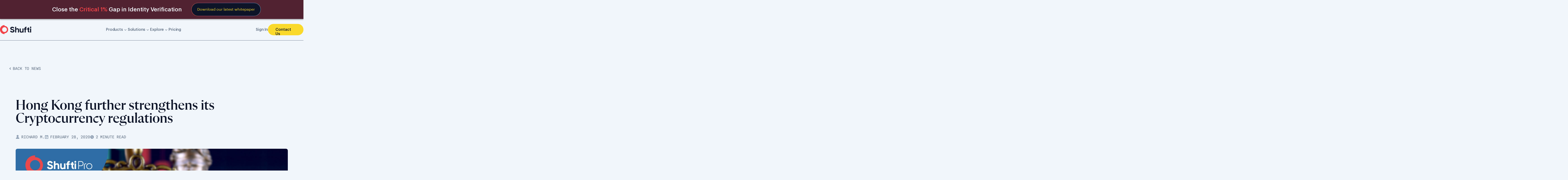

--- FILE ---
content_type: text/html; charset=UTF-8
request_url: https://shuftipro.com/news/hong-kong-further-strengthens-its-cryptocurrency-regulations/
body_size: 38475
content:
<!doctype html>
<html lang="en-US">
<head>
		<link rel="preconnect" href="https://www.googletagmanager.com">
    <link rel="dns-prefetch" href="https://www.googletagmanager.com">
    <link rel="preconnect" href="https://www.google.com">
    <link rel="dns-prefetch" href="https://www.google.com">
<!-- <script id="hs-script-loader" async defer src="//js.hs-scripts.com/4221357.js"></script> -->
	
<!-- <script defer data-domain="shuftipro.com" src="https://plausible.io/js/script.file-downloads.hash.outbound-links.pageview-props.tagged-events.js"></script>
<script>window.plausible = window.plausible || function() { (window.plausible.q = window.plausible.q || []).push(arguments) }</script> -->


	
					    	<script src="https://shuftipro.com/wp-content/themes/shuftipro/assets/js/jquery.min.js"></script>
	
	
	


    <meta charset="UTF-8">
    <meta name="viewport" content="width=device-width, initial-scale=1">
    
    
    <style type="text/css">.heateorSsspInstagramBackground{background:radial-gradient(circle at 30% 107%,#fdf497 0,#fdf497 5%,#fd5949 45%,#d6249f 60%,#285aeb 90%)}.heateor_sssp_horizontal_sharing .heateorSsspSharing,.heateor_sssp_standard_follow_icons_container .heateorSsspSharing{color:#fff;border-width:0;border-style:solid;border-color:#fff0}.heateor_sssp_horizontal_sharing .heateorSsspTCBackground{color:#666}.heateor_sssp_horizontal_sharing .heateorSsspSharing:hover,.heateor_sssp_standard_follow_icons_container .heateorSsspSharing:hover{border-color:#fff0}.heateor_sssp_vertical_sharing .heateorSsspSharing,.heateor_sssp_floating_follow_icons_container .heateorSsspSharing{color:#fff;border-width:0;border-style:solid;border-color:#fff0}.heateor_sssp_vertical_sharing .heateorSsspTCBackground{color:#666}.heateor_sssp_vertical_sharing .heateorSsspSharing:hover,.heateor_sssp_floating_follow_icons_container .heateorSsspSharing:hover{border-color:#fff0}@media screen and (max-width:783px){.heateor_sssp_vertical_sharing{display:none!important}}@media screen and (max-width:783px){.heateor_sssp_floating_follow_icons_container{display:none!important}}</style>
		<meta name='robots' content='index, follow, max-image-preview:large, max-snippet:-1, max-video-preview:-1' />
	<style>img:is([sizes="auto" i],[sizes^="auto," i]){contain-intrinsic-size:3000px 1500px}</style>
	<script id="cookieyes" type="text/javascript" src="https://cdn-cookieyes.com/client_data/dc8b481d49fe18d07a447652/script.js"></script>
	<!-- This site is optimized with the Yoast SEO Premium plugin v24.0 (Yoast SEO v24.0) - https://yoast.com/wordpress/plugins/seo/ -->
	<title>Hong Kong further strengthens its Cryptocurrency regulations -</title>
	<meta name="description" content="Hong Kong is considering strengthening the policy of its Cryptocurrency sector by complying with international Anti-Money Laundering (AML) laws." />
	<link rel="canonical" href="https://shuftipro.com/news/hong-kong-further-strengthens-its-cryptocurrency-regulations/" />
	<meta property="og:locale" content="en_US" />
	<meta property="og:type" content="article" />
	<meta property="og:title" content="Hong Kong further strengthens its Cryptocurrency regulations" />
	<meta property="og:description" content="Hong Kong is considering strengthening the policy of its Cryptocurrency sector by complying with international Anti-Money Laundering (AML) laws." />
	<meta property="og:url" content="https://shuftipro.com/news/hong-kong-further-strengthens-its-cryptocurrency-regulations/" />
	<meta property="article:modified_time" content="2021-05-28T04:59:46+00:00" />
	<meta property="og:image" content="https://shuftipro.com/wp-content/uploads/hong-kong-further-strengthens-its-cryptocurrency-regulations.jpg" />
	<meta property="og:image:width" content="1200" />
	<meta property="og:image:height" content="600" />
	<meta property="og:image:type" content="image/jpeg" />
	<meta name="twitter:card" content="summary_large_image" />
	<meta name="twitter:label1" content="Est. reading time" />
	<meta name="twitter:data1" content="1 minute" />
	<!-- / Yoast SEO Premium plugin. -->


<link rel="alternate" type="application/rss+xml" title=" &raquo; Hong Kong further strengthens its Cryptocurrency regulations Comments Feed" href="https://shuftipro.com/news/hong-kong-further-strengthens-its-cryptocurrency-regulations/feed/" />
<style id='global-styles-inline-css' type='text/css'>:root{--wp--preset--aspect-ratio--square:1;--wp--preset--aspect-ratio--4-3:4/3;--wp--preset--aspect-ratio--3-4:3/4;--wp--preset--aspect-ratio--3-2:3/2;--wp--preset--aspect-ratio--2-3:2/3;--wp--preset--aspect-ratio--16-9:16/9;--wp--preset--aspect-ratio--9-16:9/16;--wp--preset--color--black:#000000;--wp--preset--color--cyan-bluish-gray:#abb8c3;--wp--preset--color--white:#ffffff;--wp--preset--color--pale-pink:#f78da7;--wp--preset--color--vivid-red:#cf2e2e;--wp--preset--color--luminous-vivid-orange:#ff6900;--wp--preset--color--luminous-vivid-amber:#fcb900;--wp--preset--color--light-green-cyan:#7bdcb5;--wp--preset--color--vivid-green-cyan:#00d084;--wp--preset--color--pale-cyan-blue:#8ed1fc;--wp--preset--color--vivid-cyan-blue:#0693e3;--wp--preset--color--vivid-purple:#9b51e0;--wp--preset--gradient--vivid-cyan-blue-to-vivid-purple:linear-gradient(135deg,rgba(6,147,227,1) 0%,rgb(155,81,224) 100%);--wp--preset--gradient--light-green-cyan-to-vivid-green-cyan:linear-gradient(135deg,rgb(122,220,180) 0%,rgb(0,208,130) 100%);--wp--preset--gradient--luminous-vivid-amber-to-luminous-vivid-orange:linear-gradient(135deg,rgba(252,185,0,1) 0%,rgba(255,105,0,1) 100%);--wp--preset--gradient--luminous-vivid-orange-to-vivid-red:linear-gradient(135deg,rgba(255,105,0,1) 0%,rgb(207,46,46) 100%);--wp--preset--gradient--very-light-gray-to-cyan-bluish-gray:linear-gradient(135deg,rgb(238,238,238) 0%,rgb(169,184,195) 100%);--wp--preset--gradient--cool-to-warm-spectrum:linear-gradient(135deg,rgb(74,234,220) 0%,rgb(151,120,209) 20%,rgb(207,42,186) 40%,rgb(238,44,130) 60%,rgb(251,105,98) 80%,rgb(254,248,76) 100%);--wp--preset--gradient--blush-light-purple:linear-gradient(135deg,rgb(255,206,236) 0%,rgb(152,150,240) 100%);--wp--preset--gradient--blush-bordeaux:linear-gradient(135deg,rgb(254,205,165) 0%,rgb(254,45,45) 50%,rgb(107,0,62) 100%);--wp--preset--gradient--luminous-dusk:linear-gradient(135deg,rgb(255,203,112) 0%,rgb(199,81,192) 50%,rgb(65,88,208) 100%);--wp--preset--gradient--pale-ocean:linear-gradient(135deg,rgb(255,245,203) 0%,rgb(182,227,212) 50%,rgb(51,167,181) 100%);--wp--preset--gradient--electric-grass:linear-gradient(135deg,rgb(202,248,128) 0%,rgb(113,206,126) 100%);--wp--preset--gradient--midnight:linear-gradient(135deg,rgb(2,3,129) 0%,rgb(40,116,252) 100%);--wp--preset--font-size--small:13px;--wp--preset--font-size--medium:20px;--wp--preset--font-size--large:36px;--wp--preset--font-size--x-large:42px;--wp--preset--spacing--20:0.44rem;--wp--preset--spacing--30:0.67rem;--wp--preset--spacing--40:1rem;--wp--preset--spacing--50:1.5rem;--wp--preset--spacing--60:2.25rem;--wp--preset--spacing--70:3.38rem;--wp--preset--spacing--80:5.06rem;--wp--preset--shadow--natural:6px 6px 9px rgba(0, 0, 0, 0.2);--wp--preset--shadow--deep:12px 12px 50px rgba(0, 0, 0, 0.4);--wp--preset--shadow--sharp:6px 6px 0px rgba(0, 0, 0, 0.2);--wp--preset--shadow--outlined:6px 6px 0px -3px rgba(255, 255, 255, 1), 6px 6px rgba(0, 0, 0, 1);--wp--preset--shadow--crisp:6px 6px 0px rgba(0, 0, 0, 1)}:where(.is-layout-flex){gap:.5em}:where(.is-layout-grid){gap:.5em}body .is-layout-flex{display:flex}.is-layout-flex{flex-wrap:wrap;align-items:center}.is-layout-flex>:is(*,div){margin:0}body .is-layout-grid{display:grid}.is-layout-grid>:is(*,div){margin:0}:where(.wp-block-columns.is-layout-flex){gap:2em}:where(.wp-block-columns.is-layout-grid){gap:2em}:where(.wp-block-post-template.is-layout-flex){gap:1.25em}:where(.wp-block-post-template.is-layout-grid){gap:1.25em}.has-black-color{color:var(--wp--preset--color--black)!important}.has-cyan-bluish-gray-color{color:var(--wp--preset--color--cyan-bluish-gray)!important}.has-white-color{color:var(--wp--preset--color--white)!important}.has-pale-pink-color{color:var(--wp--preset--color--pale-pink)!important}.has-vivid-red-color{color:var(--wp--preset--color--vivid-red)!important}.has-luminous-vivid-orange-color{color:var(--wp--preset--color--luminous-vivid-orange)!important}.has-luminous-vivid-amber-color{color:var(--wp--preset--color--luminous-vivid-amber)!important}.has-light-green-cyan-color{color:var(--wp--preset--color--light-green-cyan)!important}.has-vivid-green-cyan-color{color:var(--wp--preset--color--vivid-green-cyan)!important}.has-pale-cyan-blue-color{color:var(--wp--preset--color--pale-cyan-blue)!important}.has-vivid-cyan-blue-color{color:var(--wp--preset--color--vivid-cyan-blue)!important}.has-vivid-purple-color{color:var(--wp--preset--color--vivid-purple)!important}.has-black-background-color{background-color:var(--wp--preset--color--black)!important}.has-cyan-bluish-gray-background-color{background-color:var(--wp--preset--color--cyan-bluish-gray)!important}.has-white-background-color{background-color:var(--wp--preset--color--white)!important}.has-pale-pink-background-color{background-color:var(--wp--preset--color--pale-pink)!important}.has-vivid-red-background-color{background-color:var(--wp--preset--color--vivid-red)!important}.has-luminous-vivid-orange-background-color{background-color:var(--wp--preset--color--luminous-vivid-orange)!important}.has-luminous-vivid-amber-background-color{background-color:var(--wp--preset--color--luminous-vivid-amber)!important}.has-light-green-cyan-background-color{background-color:var(--wp--preset--color--light-green-cyan)!important}.has-vivid-green-cyan-background-color{background-color:var(--wp--preset--color--vivid-green-cyan)!important}.has-pale-cyan-blue-background-color{background-color:var(--wp--preset--color--pale-cyan-blue)!important}.has-vivid-cyan-blue-background-color{background-color:var(--wp--preset--color--vivid-cyan-blue)!important}.has-vivid-purple-background-color{background-color:var(--wp--preset--color--vivid-purple)!important}.has-black-border-color{border-color:var(--wp--preset--color--black)!important}.has-cyan-bluish-gray-border-color{border-color:var(--wp--preset--color--cyan-bluish-gray)!important}.has-white-border-color{border-color:var(--wp--preset--color--white)!important}.has-pale-pink-border-color{border-color:var(--wp--preset--color--pale-pink)!important}.has-vivid-red-border-color{border-color:var(--wp--preset--color--vivid-red)!important}.has-luminous-vivid-orange-border-color{border-color:var(--wp--preset--color--luminous-vivid-orange)!important}.has-luminous-vivid-amber-border-color{border-color:var(--wp--preset--color--luminous-vivid-amber)!important}.has-light-green-cyan-border-color{border-color:var(--wp--preset--color--light-green-cyan)!important}.has-vivid-green-cyan-border-color{border-color:var(--wp--preset--color--vivid-green-cyan)!important}.has-pale-cyan-blue-border-color{border-color:var(--wp--preset--color--pale-cyan-blue)!important}.has-vivid-cyan-blue-border-color{border-color:var(--wp--preset--color--vivid-cyan-blue)!important}.has-vivid-purple-border-color{border-color:var(--wp--preset--color--vivid-purple)!important}.has-vivid-cyan-blue-to-vivid-purple-gradient-background{background:var(--wp--preset--gradient--vivid-cyan-blue-to-vivid-purple)!important}.has-light-green-cyan-to-vivid-green-cyan-gradient-background{background:var(--wp--preset--gradient--light-green-cyan-to-vivid-green-cyan)!important}.has-luminous-vivid-amber-to-luminous-vivid-orange-gradient-background{background:var(--wp--preset--gradient--luminous-vivid-amber-to-luminous-vivid-orange)!important}.has-luminous-vivid-orange-to-vivid-red-gradient-background{background:var(--wp--preset--gradient--luminous-vivid-orange-to-vivid-red)!important}.has-very-light-gray-to-cyan-bluish-gray-gradient-background{background:var(--wp--preset--gradient--very-light-gray-to-cyan-bluish-gray)!important}.has-cool-to-warm-spectrum-gradient-background{background:var(--wp--preset--gradient--cool-to-warm-spectrum)!important}.has-blush-light-purple-gradient-background{background:var(--wp--preset--gradient--blush-light-purple)!important}.has-blush-bordeaux-gradient-background{background:var(--wp--preset--gradient--blush-bordeaux)!important}.has-luminous-dusk-gradient-background{background:var(--wp--preset--gradient--luminous-dusk)!important}.has-pale-ocean-gradient-background{background:var(--wp--preset--gradient--pale-ocean)!important}.has-electric-grass-gradient-background{background:var(--wp--preset--gradient--electric-grass)!important}.has-midnight-gradient-background{background:var(--wp--preset--gradient--midnight)!important}.has-small-font-size{font-size:var(--wp--preset--font-size--small)!important}.has-medium-font-size{font-size:var(--wp--preset--font-size--medium)!important}.has-large-font-size{font-size:var(--wp--preset--font-size--large)!important}.has-x-large-font-size{font-size:var(--wp--preset--font-size--x-large)!important}:where(.wp-block-post-template.is-layout-flex){gap:1.25em}:where(.wp-block-post-template.is-layout-grid){gap:1.25em}:where(.wp-block-columns.is-layout-flex){gap:2em}:where(.wp-block-columns.is-layout-grid){gap:2em}:root :where(.wp-block-pullquote){font-size:1.5em;line-height:1.6}</style>
<link rel='stylesheet' id='wpacu-combined-css-head-1' href='https://shuftipro.com/wp-content/cache/asset-cleanup/css/head-c6f22f9cd77decc3819ef64020f2b3b8a5df6759.css' type='text/css' media='all' />



<script type="text/javascript" src="https://shuftipro.com/wp-includes/js/jquery/jquery.min.js?ver=3.7.1" id="jquery-core-js"></script>
<script type="text/javascript">
  var $ = jQuery;
  setTimeout(function () {
      var script = document.createElement('script');
      script.type = 'text/javascript';
      script.id = 'hs-script-loader';
      script.async = true;
      script.defer = true;
      script.src = '//js.hs-scripts.com/4221357.js';
      var firstScript = document.getElementsByTagName('script')[0];
      firstScript.parentNode.insertBefore(script, firstScript);
  }, 4000);
</script>
<script>
  jQuery(document).ready(function () {
    setTimeout(function () {
      // Set up the plausible function after delay
      window.plausible = window.plausible || function () {
        (window.plausible.q = window.plausible.q || []).push(arguments);
      };

      // Dynamically add the Plausible script
      var script = document.createElement('script');
      script.defer = true;
      script.setAttribute('data-domain', 'shuftipro.com');
      script.src = 'https://plausible.io/js/script.file-downloads.hash.outbound-links.pageview-props.tagged-events.js';
      document.head.appendChild(script);
    }, 8000); // 8000ms = 8 seconds
  });
</script>
<script>
jQuery(document).ready(function () {
    setTimeout(function () {
		// Set up the Ahref function after delay
        var s = document.createElement('script');
        s.src = "https://analytics.ahrefs.com/analytics.js";
        s.async = true;
        s.setAttribute('data-key', '8dey9f20o7YVU/gHkcbuLQ');
        document.head.appendChild(s);
    }, 6000);
});
</script>
<meta name="generator" content="Powered by WPBakery Page Builder - drag and drop page builder for WordPress."/>
<link rel="icon" href="https://shuftipro.com/wp-content/uploads/cropped-favicon--32x32.png" sizes="32x32" />
<link rel="icon" href="https://shuftipro.com/wp-content/uploads/cropped-favicon--192x192.png" sizes="192x192" />
<link rel="apple-touch-icon" href="https://shuftipro.com/wp-content/uploads/cropped-favicon--180x180.png" />
<meta name="msapplication-TileImage" content="https://shuftipro.com/wp-content/uploads/cropped-favicon--270x270.png" />
		<style type="text/css" id="wp-custom-css">.getplay_b_heading{color:#91A1B4!important}body .inner-contact-us input:focus-within,body textarea:focus-within,body textarea:focus-visible,body .inner-contact-us input:focus-visible{border:2px solid #0D1428!important;outline:none!important}html{-ms-text-size-adjust:100%;-webkit-text-size-adjust:100%;-webkit-tap-highlight-color:#fff0}div#hubspot-messages-iframe-container{display:none!important}body .subscriber-parent-row input:focus::placeholder{color:var(--Shufti-Cool-Gray-2)}body a.new-a-color,.single-keywords .wpb-content-wrapper-new a,.page-privacy-policy .openfaqn a,.page-cookie-policy .openfaqn a{color:var(--Shufti-Blue,#539FF9);font-family:var(--graphik);font-size:18px;font-style:normal;font-weight:400;text-decoration-line:underline;line-height:22px}.single .wpb-content-wrapper-new a.big-solid-navy-cta{color:#fff;text-decoration:none;margin-top:16px}img{max-width:100%}.cky-notice-des{text-align:left;font-family:'Graphik-Regular';font-style:normal;font-weight:400;font-size:14px;line-height:18px;color:#272462!important;padding-left:48px;position:relative;line-height:18px!important}.cky-consent-container.cky-box-bottom-left{padding:16px!important;font-size:15px;margin:0 auto;text-align:center;box-sizing:border-box;z-index:9999;font-weight:300;box-shadow:0 -1px 10px 0 rgb(172 171 171 / .3);width:640px;height:auto;padding-bottom:16px!important;background:#FFF;border:1px solid #D4E2FF;border-radius:22px;bottom:20px!important;left:50%;margin-left:-320px}body .cky-consent-container .cky-consent-bar{background:#fff0;border:none;padding:0 0;box-shadow:none;border-radius:0}.cky-notice .cky-title{display:none}.cky-notice-btn-wrapper{width:100%;right:0;position:relative;display:block!important;margin:0;padding-left:48px;text-align:right;margin-top:16px}button.cky-btn.cky-btn-customize{margin:0!important;font-family:'Graphik-Medium';font-style:normal;font-weight:500;font-size:16px;line-height:33px;letter-spacing:.25px;background:var(--Shufti-Navy,#0D1428);-webkit-background-clip:text;-webkit-text-fill-color:var(--Shufti-Navy,#0D1428)!important;background-clip:text;text-fill-color:#fff0;float:left;top:6px;text-decoration:none!important;border:0;border:1px solid #0D1428;flex:none;position:relative;padding:0}button.cky-btn.cky-btn-customize:after{content:'';background:url(/wp-content/uploads/red-arrow.svg) no-repeat center;position:absolute;right:-16px;width:6px;height:10px;top:11px;filter:brightness(0)}button.cky-btn.cky-btn-reject,button.cky-btn.cky-btn-accept,button.cky-btn.cky-btn-preferences{text-align:center;width:88px!important;height:32px;background:var(--Shufti-Navy,#0D1428);border-radius:19px;line-height:24px;padding:0;top:0;margin:0;min-width:auto!important;flex:none;border:1px solid #0D1428!important;font-size:16px}button.cky-btn.cky-btn-reject{margin-right:16px}.cky-notice-des:before{content:"";position:absolute;left:8px;width:26px!important;display:block;background-image:url(https://shuftipro.com/wp-content/uploads/cookie-icon-new.svg);height:26px;background-repeat:no-repeat;background-size:contain;top:calc(50% - 13px)}.cky-notice-des a{color:#0D1428;font-weight:900;font-family:'Graphik-Medium'}.cky-preference-content-wrapper p{color:#1D2C42;font-family:Graphik-Medium;font-size:24px;margin-top:30px;margin-left:auto;margin-right:auto;max-width:100%;margin-bottom:25px;text-align:left}.cky-switch input[type="checkbox"]:checked{border-radius:12px}body .cky-accordion-header .cky-always-active{height:28px;width:116px;border-radius:14px;background-color:#e4edfa;margin:auto 0;color:#2B6AD8;font-family:Graphik-Medium;font-size:14px;line-height:28px;text-align:center}body .cky-switch input[type="checkbox"]:checked:before{bottom:2px}body .cky-accordion-header .cky-accordion-btn{font-size:16px!important;font-family:inherit;color:#212121;line-height:40px;background:none;border:none;font-weight:700;padding:0;margin:0;cursor:pointer;text-transform:none;min-height:0;text-shadow:none;box-shadow:none;position:relative;position:relative;display:flex;align-items:center;font-size:14px;color:#000;text-transform:capitalize}body button.cky-accordion-btn:before{background-image:url(https://shuftipro.com/wp-content/uploads/plus.svg);border:none;width:15px;transform:none;height:15px;background-size:15px;filter:brightness(0);content:'';display:block;margin-right:10px}[data-cky-tag="detail-powered-by"]{display:none!important}.cky-accordion-header-des{background-color:#F0F5FF;padding:16px;border-radius:4px;display:none}.cky-accordion .cky-accordion-item{display:flex;margin-top:10px;margin-bottom:10px}.cky-accordion:last-child{border-bottom:none}body .cky-preference-header{border-bottom:0px!important}body .cky-prefrence-btn-wrapper{display:block;text-align:left}body .cky-footer-shadow{height:0;background:none!important}body .cky-prefrence-btn-wrapper button.cky-btn.cky-btn-preferences{width:140px!important;padding:20px 0 22px;line-height:0;align-self:center;border-radius:50px}body .cky-prefrence-btn-wrapper button.cky-btn.cky-btn-reject{padding:20px 0 22px;line-height:0;border-radius:100px;width:100px!important}body .cky-prefrence-btn-wrapper button.cky-btn.cky-btn-accept{display:none}div#ckyDetailCategoryfunctional,div#ckyDetailCategoryperformance{display:none}body .cky-btn-revisit-wrapper.cky-revisit-bottom-left{background-image:url(/wp-content/uploads/cookie-icon.svg);height:44px!important;background-repeat:no-repeat;width:44px!important;padding:0!important;background-size:contain;background-position:center;position:fixed!important;bottom:140px!important;border-radius:0 6px 7px 0;box-shadow:none;transition:all 0.2s ease-in;left:0!important;background-color:transparent!important}body button.cky-btn-revisit{visibility:hidden}body .cky-btn-revisit-wrapper.cky-revisit-bottom-left:hover{width:139px!important;background-repeat:no-repeat;background-image:url(/wp-content/uploads/cookie-hover.svg)}body .cky-revisit-bottom-left:hover::before,.cky-revisit-bottom-left:hover::after,div#ckyDetailCategoryother{display:none}div#ckyDetailCategoryadvertisement{border-bottom:0}@media screen and (max-width:767px){.cky-consent-container.cky-box-bottom-left{max-width:90%;left:5%;margin-left:0}}@media screen and (max-width:480px){button.cky-btn.cky-btn-customize{border:none;width:100%;max-width:150px;display:block;margin:0 auto 10px!important;float:none}button.cky-btn.cky-btn-customize:after{right:0;top:13px}button.cky-btn.cky-btn-reject,button.cky-btn.cky-btn-accept{width:calc(50% - 10px)!important}button.cky-btn.cky-btn-accept{margin-right:0!important;margin-left:0!important}.cky-notice-des:before{position:relative;margin:0 auto 20px}.cky-notice-des{text-align:center;padding:0}}body .verification-form-parent-1 .contact_us_section{padding:24px;width:554px;max-width:100%;margin:100px auto 100px;border-radius:4px;background:#F1F6F9;backdrop-filter:blur(10px)}.verification-form-parent-1 .toggle-btns-new{display:flex;gap:16px}.verification-form-parent-1 .toggle-btns-new p.font12-graphik{width:50%;color:var(--Cool-Gray-4,#5C6C80);font-feature-settings:'liga' off,'clig' off;font-family:'Graphik-Regular';font-size:12px;font-style:normal;font-weight:400;line-height:16px;border-color:#D7E0E9!important;border-bottom:4px solid;padding-bottom:8px}.verification-form-parent-1 .toggle-btns-new p.font12-graphik.active{border-image:linear-gradient(to right,#fad92b,#f24348,#539ff9) 1;border-bottom:4px solid}.verification-form-parent-1 .info-div-1 p.font36-fletcha-m,.verification-form-parent-1 .info-div-1 p.font18-graphik{text-align:center}.verification-form-parent-1 .info-div-1 p.font36-fletcha-m{font-size:24px;margin-bottom:12px}.verification-form-parent-1 .info-div-1 p.font18-graphik{font-size:14px}.verification-form-parent-1 .info-div-2,.verification-form-parent-1 .hidden-fields-new{display:none}.verification-form-parent-1 .check-validations.big-solid-navy-cta{color:#fff;text-align:right;width:fit-content;margin-top:24px;cursor:pointer}.verification-form-parent-1 .check-validations-parent{text-align:right}.verification-form-parent-1 p.footnote a{display:inline-block;color:#539FF9}.verification-form-parent-1 p.footnote{text-align:center}.verification-form-parent-1 .info-div-2 .font24-fletcha{color:var(--Navy,#0D1428);font-feature-settings:'liga' off,'clig' off;font-family:"Flecha M";font-size:24px;font-style:normal;font-weight:500;line-height:28px;margin-bottom:24px}.verification-form-parent-1 .info-div-2 ul.product-of-intrest,.verification-form-parent-1 .info-div-2 ul.features-plan,.verification-form-parent-1 .info-div-2 ul.integration-plan{display:flex;justify-content:space-between;margin:0 auto;position:relative;z-index:9;width:700px;flex-wrap:wrap;max-width:100%!important;height:45px;overflow:hidden;border-radius:4px;border:1px solid var(--Shufti-Cool-Gray-2,#D7E0E9);background:var(--Shufti-White,#FFF);backdrop-filter:blur(12px);margin-bottom:20px}.verification-form-parent-1 .info-div-2 li.active-product-of-intrest,.verification-form-parent-1 .info-div-2 li.active-features-plan,.verification-form-parent-1 .info-div-2 li.active-integration-plan{color:#0D1428;background:#fff url(https://shuftipro.com/wp-content/uploads/arrow-fq-pr.svg) no-repeat;background-position:96% 20px;background-size:10px;color:var(--Shufti-Cool-Gray-3-and-a-half,#5C6C80);font-size:16px}.verification-form-parent-1 .info-div-2 ul.product-of-intrest li,.verification-form-parent-1 .info-div-2 ul.features-plan li,.verification-form-parent-1 .info-div-2 ul.integration-plan li{cursor:pointer;font-family:'Graphik-Regular';column-count:1;display:block;width:700px;max-width:unset;padding:0 24px;height:45px;line-height:45px;color:#0D1428;font-size:16px;font-style:normal;font-weight:400;text-align:left}.verification-form-parent-1 .info-div-2 .no-of-verificaiton{margin:12px 0 8px;float:left;width:100%}.verification-form-parent-1 .info-div-2 p.font16-graphik-m{color:var(--Navy,#0D1428);font-feature-settings:'liga' off,'clig' off;font-family:'Graphik-Regular';font-size:16px;font-style:normal;font-weight:600;line-height:20px;margin-top:0;float:left;width:100%}.verification-form-parent-1 input#free_trail_submit_1{width:160px;height:60px;border-radius:26px;font-weight:500;font-size:20px;line-height:28px;letter-spacing:.25px;color:#fff;font-family:var(--graphik-m);margin-top:23px;border:none;border-radius:80px;background:var(--Shufti-Navy,#0D1428);padding:0 24px;width:max-content}.verification-form-parent-1 .label-field.submit_btn_pd{text-align:right}.verification-form-parent-1 p.font14-spline{border-radius:40px;border:1px solid #FFF;background:rgb(255 255 255 / .5);box-shadow:0 0 4px 0 rgb(0 0 0 / .35);backdrop-filter:blur(5px);width:fit-content;padding:2px 10px;float:left;margin-right:12px;margin-bottom:12px;cursor:pointer;font-family:"Spline Sans Mono";text-transform:uppercase;font-size:14px}body .verification-form-parent-1 .contact_us_section.inc-width-div{width:700px}.verification-form-parent-1 p.font14-spline.active{border:1px solid var(--Cool-Gray-2,#D7E0E9);background:rgb(215 224 233 / .6)}.verification-form-parent-1 input#free_trail_submit_1:focus-within{border:none!important;color:#fff!important}.verification-form-parent-1 .label-field.privacy_pd p span{margin-bottom:10px;display:inherit}.verification-form-parent-1 .chkerroor{padding-bottom:1px!important;display:inline-block}.single tr:first-child{background:#D7E0E9;border-radius:8px}@media screen and (max-width:767px){.new-webinar-banner.identity-banner-new.new-webinar-banner-yellow span{display:inline-block}}.new-toggle-sec-cont p.font28-graphik{cursor:pointer!important}.single.single-blog table{border-collapse:collapse;border-spacing:0}.single.single-blog tr:first-child{background:#D7E0E9!important;border-radius:8px}.single-blog tr td{padding:10px;border:1px solid!important}.postid-105440 table,.postid-105470 table,.postid-63694 table,.postid-105494 table,.postid-64084 table,.postid-78716 table,.postid-75135 table{margin-bottom:32px}:root{--bg:#0f1720;--text:#F1F6FB;--muted:#91A1B4;--accent:rgba(83, 159, 249, 1);--container-w:1440px}.site-footer .wrap1{width:1440px!important;padding:0!important;margin:0 auto!important;position:relative;max-width:100%}footer#colophon{width:100vw!important;max-width:100vw!important;margin-left:calc(-50vw + 50%)!important;position:relative!important;padding-left:0!important;padding-right:0!important;left:0!important}.footer-wrap{background:#0D1428;padding:80px 28px 0;display:flex;justify-content:center}.footer{width:100%;max-width:var(--container-w);color:var(--text)}.f-cols{display:flex;gap:24px;flex-wrap:wrap}.col{background:#fff0;color:var(--text)}.col.w-322{flex:0 1 204px;max-width:204px}.hide-all-ftr{visibility:hidden}.show-all-ftr{width:408px;max-width:408px}.col.w-204{flex:0 1 204px;max-width:204px}.col h4{margin:0 0 12px;color:var(--text);font-feature-settings:'salt' on;font-family:'Graphik-Regular';font-size:24px;font-style:normal;font-weight:400;line-height:130%;text-transform:uppercase}.col .section-title{display:block;margin:0 0 24px;color:var(--Cool-Gray-3-and-a-Half-2,#5C6C80);font-family:'Graphik-Medium';font-size:24px;font-style:normal;font-weight:500;line-height:140%}.col a{display:block;text-decoration:none;color:var(--Cool-Gray-2,#D7E0E9);font-variant-numeric:lining-nums tabular-nums;font-family:'Graphik-Regular';font-size:16px;font-style:normal;font-weight:400;line-height:150%;margin-bottom:12px;transition:all 0.2s linear;position:relative}.col a:hover,.map-links a:hover{color:var(--accent);padding-left:16px}.col a:after,.map-links a::after{content:'';position:absolute;width:10px;height:10px;background:url(https://shuftipro.com/wp-content/uploads/arrow_forward-1.svg) no-repeat center;left:0;top:calc(50% - 5px);filter:drop-shadow(0 0 4px rgb(83 159 249 / .78));opacity:0;left:-10px;transition:all 0.2s linear}.col a:hover:after,.map-links a:hover:after{opacity:1;left:0}ul.social-ftr-icons li:hover{border-radius:64px;background:var(--Gold-Button,radial-gradient(543.5% 70.84% at 49.92% 50.88%,#FAD92B 0%,#FFF 100%));box-shadow:0 0 20px 0 #FAD92B}.site-footer ul li{padding-bottom:0;line-height:normal;width:44px;height:44px;background:#fff;display:flex;gap:12px;border-radius:32px;padding-top:0!important;margin-top:0!important}.site-footer ul li a{text-decoration:none;font-family:var(--graphik-m);font-size:16px;color:var(--Shufti-Navy);transition:all 0.3s linear;margin-bottom:0;line-height:normal;display:flex;justify-content:center;align-items:center;width:44px}.site-footer ul li a:after{display:none}.site-footer ul li a:hover{padding-left:0}.site-footer ul li img{width:auto;height:20px}.map-row{margin-top:0;display:flex;align-items:flex-start;flex-wrap:wrap;justify-content:center;row-gap:0;column-gap:24px;padding-bottom:40px}.map-links a:nth-child(3){padding-right:80px}.map-container{position:relative;width:380px;height:auto;flex:0 0 380px;left:-70px}.map-container img.map-img{display:block;width:100%;height:auto;border-radius:6px;margin-left:50px}.flags{position:absolute;left:12px;bottom:12px;display:flex;gap:8px;z-index:2}.flag{width:40px;height:40px;border-radius:32px;overflow:hidden;cursor:pointer;display:inline-block}.flag img{width:100%;height:100%;object-fit:cover;display:block}.country-panel{width:auto;flex:0 0 215px;padding:20px 16px;color:var(--text);min-height:120px;border-radius:16px;border:1px solid var(--Cool-Gray-4,#354557);background:rgb(13 20 40 / .8);box-shadow:0 10px 10px 5px rgb(242 67 72 / .1),0 0 60px 0 rgb(242 67 72 / .32);backdrop-filter:blur(11px)}.country-panel .country-name{color:var(--Shufti-White,#FFF);font-family:'GRAPHIK-MEDIUM';font-size:24px;font-style:normal;font-weight:500;line-height:110%}.country-panel .country-title{display:flex;gap:12px;align-items:center;font-weight:700;margin-bottom:16px;border-radius:90px;background:rgb(13 20 40 / .5);box-shadow:0 0 15px 0 rgb(250 217 43 / .4);backdrop-filter:blur(6.5px);padding:8px 16px;width:fit-content}.country-panel .country-title img.icon{width:20px;height:20px;object-fit:cover;border-radius:32px}.country-panel .country-address{font-size:16px;line-height:150%;color:var(--muted);font-family:'Graphik-Medium'}.map-links{display:flex;gap:18px;flex-wrap:wrap;margin-top:20px}.map-links a{color:#D7E0E9;text-decoration:none;font-family:'Graphik-Regular';font-weight:400;font-size:16px;line-height:150%;letter-spacing:0;position:relative;transition:all 0.2s linear;padding-left:16px;margin-left:-6px}.divider{height:0;background:rgb(255 255 255 / .04);margin:0 0 0 0;border-radius:1px}.bottom-logo{display:flex;justify-content:center;align-items:end}.bottom-logo img{width:100%;max-width:765px;height:auto;display:block}.small{font-size:13px;color:var(--muted)}.cols-right{display:flex;flex-wrap:wrap;gap:24px;flex:1}.category-block{margin-top:32px}.category-block .section-title{margin-bottom:24px}.flag.us-country{position:absolute;top:-154px;left:100px}.flag.uk-country{position:absolute;top:-100px;left:144px}.flag.cy-country{position:absolute;top:-50px;left:194px}.flag.sw-country{position:absolute;top:-154px;left:200px}.flag.uae-country{position:absolute;top:-100px;left:248px}.flag.pk-country{position:absolute;top:-154px;left:300px}.flag.hg-country{position:absolute;top:-100px;left:348px}.flag.sg-country{position:absolute;top:-154px;left:390px}ul.social-ftr-icons{display:flex;flex-wrap:wrap;gap:8px}footer .bdr-comp{height:1px;padding-top:0;background:linear-gradient(90deg,#539FF9 0%,#0D1428 100%);border-image:none;border-top:0}.responsive-ipad-show{display:none}.responsive-ipad-hide{display:block!important}.map-row.responsive-ipad-show{display:none!important}.map-row.responsive-ipad-hide{display:flex!important}.responsive-mobile-show{display:none!important}.responsive-mobile-hide{display:block!important}@media (max-width:1420px){.col.w-322{flex:0 1 190px;max-width:190px}}@media (max-width:1366px){.cols-right{display:contents}.f-cols{display:grid;grid-template-columns:repeat(4,1fr);gap:32px 24px;align-items:start}#col-products{grid-column:1}#col-solutions{grid-column:2}#col-explore{grid-column:3}#col-about{grid-column:4;display:flex;flex-direction:column}#col-support{grid-column:auto;grid-row:auto;margin:0}.map-row{grid-column:1 / -1;margin-top:40px}.responsive-ipad-show{display:block}.responsive-ipad-hide{display:none!important}.responsive-ipad-show div#col-support{margin-top:32px}.map-row.responsive-ipad-show{display:flex!important}.map-row.responsive-ipad-hide{display:none!important}.f-cols{display:grid;grid-template-columns:repeat(4,1fr);gap:32px 24px;align-items:start}#col-products{grid-column:1}#col-solutions{grid-column:2}#col-explore{grid-column:3}#col-about{grid-column:4}.map-row{grid-column:2 / 5;margin-top:-60px}.responsive-ipad-show #col-support{grid-column:2 / 5;margin-top:32px}}@media (max-width:980px){.col a:hover,.map-links a:hover{padding-left:0}.col a:after,.map-links a:after{display:none}.country-panel .country-name{font-size:20px}.country-panel .country-address{font-size:14px}.col h4{font-size:18px}.category-block .section-title{font-size:20px}.col a{font-size:14px}.category-block ul.social-ftr-icons li a{text-decoration:none;font-family:var(--graphik-m);font-size:16px;color:var(--Shufti-Navy);transition:all 0.3s linear;margin-bottom:0;line-height:0}.category-block ul.social-ftr-icons li{padding-bottom:0;line-height:1}.map-row{grid-column:2 / 5;margin-top:-60px}ul.social-ftr-icons{width:70%}.map-container{position:relative;width:385px;height:auto;flex:0 0 385px;margin-left:-70px}.map-row{display:flex;align-items:flex-start;flex-wrap:wrap;justify-content:end;row-gap:0;column-gap:0;gap:10px}.flags{left:-28px}.country-panel{padding:20px 12px}.map-links a{font-size:14px}}@media (max-width:767px){.country-panel .country-name{font-size:18px}.col.w-322{width:50%;max-width:46.8%;flex:0 1 46.8%}.f-cols{align-items:start;display:flex}.footer-wrap{padding:40px 16px 0}.responsive-mobile-show{display:block!important;margin-top:32px}.responsive-mobile-hide,.responsive-ipad-show{display:none!important}.f-cols{gap:32px 20px}ul.social-ftr-icons{width:230px!important;max-width:230px!important}.flag{width:20px;height:20px}.flag.us-country{position:absolute;top:-84px;left:100px}.flag.uk-country{position:absolute;top:-60px;left:120px}.flag.cy-country{position:absolute;top:-38px;left:140px}.flag.sw-country{position:absolute;top:-84px;left:140px}.flag.uae-country{position:absolute;top:-62px;left:162px}.flag.pk-country{position:absolute;top:-84px;left:184px}.flag.hg-country{position:absolute;top:-63px;left:204px}.flag.sg-country{position:absolute;top:-86px;left:222px}.country-panel{width:auto;flex:0 0 192px}.map-container{position:relative;width:200px;height:auto;flex:0 0 220px;margin-left:30px}.map-links a:nth-child(3){padding-right:10px}.map-row{grid-column:2 / 5;margin-top:0;justify-content:start}.flags{left:-50px;bottom:0}.divider{margin:32px 0 0 0}.map-links{margin-top:30px}}@media (max-width:374px){.map-row{justify-content:center}.f-cols{gap:32px 10px}}@media (max-width:320px){.col.w-322{width:50%;max-width:46.8%;flex:0 1 100%;width:100%;max-width:100%}}.single-events .site-footer{padding-top:0!important;border:none!important}.post-type-archive-insights div#ajaxsearchpro26_1,.post-type-archive-insights .misha_loadmore.big-outline-white-cta{display:none}.hide-on-desktop-till-1366{display:none}@media (max-width:1366px){.hide-on-sml-device{display:none}.hide-on-desktop-till-1366{display:block}.show-all-ftr{width:100%;max-width:100%}}@media only screen and (min-width:1024px){.three-col-inner .font18-graphik,.eye-spot{font-family:'Graphik-Medium'}.col-50-left-head,.col-50-right-head{font-size:28px}a.explore-all-clouds{border-radius:80px;border:1.2px solid var(--Shufti-Navy,#0D1428);background:#FFF}.explore-all-clouds:hover{border-radius:80px;border:1.2px solid var(--Shufti-Navy,#0D1428);background:var(--Shufti-Cool-Gray-1,#F1F6FB)}.aws-button:hover{background:linear-gradient(0deg,rgb(255 255 255 / .22) 0%,rgb(255 255 255 / .22) 100%),var(--Yellow,#FAD92B)}}@media screen and (max-width:767px){body .aws-bannner.new-webinar-banner.identity-banner-new.new-webinar-banner-red.new-webinar-banner-rediii{display:block;text-align:center}body .aws-bannner.new-webinar-banner.identity-banner-new.new-webinar-banner-red.new-webinar-banner-rediii p.font18-graphik-reg.font18-graphik-reg-mob{width:100%;max-width:100%;text-align:center}a.big-outline-white-cta.aws-btn{margin:0 auto!important}}.single-press-release .h2-headings-box{z-index:9}fieldset.hidden-fields-container{display:none!important}</style>
		<noscript><style>.wpb_animate_when_almost_visible{opacity:1}</style></noscript>    <script>
//         function loadJqueryUI() {
//             var script = document.createElement('script');
//             script.src = "https://shuftipro.com/wp-content/themes/shuftipro/assets/js/jquery-ui.min.js";
//             script.async = true;
//             script.defer = true;
//             document.head.appendChild(script);
//         }

//         setTimeout(loadJqueryUI, 8000);






        // Wait for the DOM to be ready
//         $(document).ready(function () {
            setTimeout(function () {
                // Load the Google Tag Manager script dynamically
                var script = document.createElement('script');
                script.async = true;
                script.src = "https://www.googletagmanager.com/gtag/js?id=AW-16818225740";
                document.head.appendChild(script);

                script.onload = function () {
                    // Initialize gtag after the script is loaded
                    window.dataLayer = window.dataLayer || [];
                    function gtag() {
                        dataLayer.push(arguments);
                    }
                    gtag('js', new Date());
                    gtag('config', 'AW-16818225740');
                };
            }, 5000); // 7 seconds delay
//         });

        function isMobileDevice() {
            return (typeof window.orientation !== "undefined") || (navigator.userAgent.indexOf('IEMobile') !== -1);
        }

        if (isMobileDevice()) {
            // Add 10-second delay for mobile devices
            setTimeout(function () {
                (function (w, d, s, l, i) {
                    w[l] = w[l] || [];
                    w[l].push({
                        'gtm.start': new Date().getTime(),
                        event: 'gtm.js'
                    });
                    var f = d.getElementsByTagName(s)[0],
                        j = d.createElement(s),
                        dl = l != 'dataLayer' ? '&l=' + l : '';
                    j.defer = true;
                    j.src = 'https://www.googletagmanager.com/gtm.js?id=' + i + dl;
                    f.parentNode.insertBefore(j, f);
                })(window, document, 'script', 'dataLayer', 'GTM-5PTBDQC');
            }, 10000); // 8-second delay for mobile devices
        } else {
            // Add 6-second delay for non-mobile devices
            setTimeout(function () {
                (function (w, d, s, l, i) {
                    w[l] = w[l] || [];
                    w[l].push({
                        'gtm.start': new Date().getTime(),
                        event: 'gtm.js'
                    });
                    var f = d.getElementsByTagName(s)[0],
                        j = d.createElement(s),
                        dl = l != 'dataLayer' ? '&l=' + l : '';
                    j.defer = true;
                    j.src = 'https://www.googletagmanager.com/gtm.js?id=' + i + dl;
                    f.parentNode.insertBefore(j, f);
                })(window, document, 'script', 'dataLayer', 'GTM-5PTBDQC');
            }, 6000); // 6-second delay for non-mobile devices
        }
    </script>
	
	
	<!-- Reddit Pixel -->
<script>
!function(w,d){if(!w.rdt){var p=w.rdt=function(){p.sendEvent?p.sendEvent.apply(p,arguments):p.callQueue.push(arguments)};p.callQueue=[];var t=d.createElement("script");t.src="https://www.redditstatic.com/ads/pixel.js",t.async=!0;var s=d.getElementsByTagName("script")[0];s.parentNode.insertBefore(t,s)}}(window,document);rdt('init','a2_i5ild9dnyip0');rdt('track', 'PageVisit');
</script>
<!-- DO NOT MODIFY UNLESS TO REPLACE A USER IDENTIFIER -->
<!-- End Reddit Pixel -->
	
	
	<!-- Example of advanced matching in your init call. -->
<!-- rdt('init', 'a2_i5ild9dnyip0', {
    email: '<EMAIL-HERE>',
    phoneNumber: '<PHONE-NUMBER-HERE>',
    externalId: '<EXTERNAL-ID-HERE>',
    idfa: '<IDFA-HERE>',
    aaid: '<AAID-HERE>',
}); -->

	
	
	
    <!-- Google Tag Manager (noscript) -->
    <noscript><iframe src="https://www.googletagmanager.com/ns.html?id=GTM-5PTBDQC" height="0" width="0"
    style="display:none;visibility:hidden"></iframe></noscript>
    <!-- End Google Tag Manager (noscript) -->
    <!-- End Google Tag Manager -->

    <!--  ADD GTM CODE -->

    <script>


        // END ADD GTM CODE

        // Start Event snippet for Lead conversion page when someone clicks on the chosen link or button.
        setTimeout(function () {
            function gtag_report_conversion(url) {
                var callback = function () {
                    if (typeof (url) != 'undefined') {
                        window.location = url;
                    }
                };
                gtag('event', 'conversion', {
                    'send_to': 'AW-782240705/_w4PCL6u6JIBEMGXgPUC',
                    'event_callback': callback
                });
                gtag('event', 'conversion', { 'send_to': 'AW-782240705/LbCaCMesn4sCEMGXgPUC' });
                return false;
            }
        }, 5000);
        // Function to load the Mailshake script after a 6-second delay
        function loadMailshakeWithDelay() {
            setTimeout(function () {
                var script = document.createElement('script');
                script.src = "https://cdn.mailshake.com/2018-05-01/mailshake.js?e=open";
                script.async = true;
                document.head.appendChild(script);
            }, 5000); // 6000 milliseconds = 6 seconds
        }
        // Call the loadMailshakeWithDelay function to start the process
        loadMailshakeWithDelay();
        setTimeout(function() {
            var js = document.createElement('script');
            js.id = "6senseWebTag";
            js.src = "https://j.6sc.co/j/64284ba3-e59c-403b-bd1f-3ce706e19d88.js";
            document.head.appendChild(js);
        }, 5000); // 8000 milliseconds = 8 seconds
    </script>


    <meta name="msvalidate.01" content="CF62414D1161543ABCE2C1FDCA472089" />



<!-- schema code -->
<!-- homepage and contact us & req demo	 -->
	
	<!-- homepage and contact us & req demo	 end -->
<!-- 	Service Pages schema -->
	
<!-- 	Service Pages schema end-->
<!-- blog page schema	 -->

<!-- blog schecma end -->
	
<!-- news schemaa  -->
<script type="application/ld+json">
{
  "@context": "https://schema.org",
  "@graph": [
    {
      "@type": "WebPage",
      "@id": "https://shuftipro.com/news/hong-kong-further-strengthens-its-cryptocurrency-regulations/",
      "url": "https://shuftipro.com/news/hong-kong-further-strengthens-its-cryptocurrency-regulations/",
      "name": "Hong Kong further strengthens its Cryptocurrency regulations",
      "thumbnailUrl": "https://shuftipro.com/wp-content/uploads/hong-kong-further-strengthens-its-cryptocurrency-regulations.jpg",
      "datePublished": "2020-02-28T14:37:23+05:00",
      "dateModified": "2021-05-28T09:59:46+05:00",
      "description": "Hong Kong is considering strengthening the policy of its Cryptocurrency sector by complying with international Anti-Money Laundering (AML) laws.",
      "inLanguage": "en-US"
    },
    {
      "@type": "NewsArticle",
      "headline": "Hong Kong further strengthens its Cryptocurrency regulations",
      "description": "Hong Kong is considering strengthening the policy of its Cryptocurrency sector by complying with international Anti-Money Laundering (AML) laws.",
      "url": "https://shuftipro.com/news/hong-kong-further-strengthens-its-cryptocurrency-regulations/",
      "datePublished": "2020-02-28T14:37:23+05:00",
      "dateModified": "2021-05-28T09:59:46+05:00",
      "author": {
        "@type": "Organization",
        "name": "",
        "url": "https://shuftipro.com"
      },
      "publisher": {
        "@type": "Organization",
        "name": "",
        "logo": {
          "@type": "ImageObject",
          "url": "",
          "width": 1125,
          "height": 938
        }
      },
      "image": {
        "@type": "ImageObject",
        "url": "https://shuftipro.com/wp-content/uploads/hong-kong-further-strengthens-its-cryptocurrency-regulations.jpg",
        "width": 1200,
        "height": 600      }
    },
    {
      "@type": "BreadcrumbList",
      "@id": "https://shuftipro.com/news/hong-kong-further-strengthens-its-cryptocurrency-regulations/#breadcrumb",
      "itemListElement": [
        {
          "@type": "ListItem",
          "position": 1,
          "name": "Shufti",
          "item": {
            "@type": "Thing",
            "@id": "https://shuftipro.com/"
          }
        },
        {
          "@type": "ListItem",
          "position": 2,
          "name": "News",
          "item": {
            "@type": "Thing",
            "@id": "https://shuftipro.com/news/"
          }
        },
        {
          "@type": "ListItem",
          "position": 3,
          "name": "Hong Kong further strengthens its Cryptocurrency regulations",
          "potentialAction": {
            "@type": "ReadAction",
            "target": {
              "@type": "EntryPoint",
              "urlTemplate": "https://shuftipro.com/news/hong-kong-further-strengthens-its-cryptocurrency-regulations/"
            }
          }
        }
      ]
    }
  ]
}
</script>


<!-- news schema end -->
<!-- knwoledge base sceham -->

<!-- knowledgbase schema end -->
<!-- contact us and req demo base schema -->
	<!-- contact us and req demo schema end-->
<!-- all over the site schema -->
	<!-- all over the site schema end-->
    <style>.logo-div-img{object-fit:contain;height:auto}</style>
        <script type="text/javascript">
        setTimeout(function () {
            _linkedin_partner_id = "6855684";
            window._linkedin_data_partner_ids = window._linkedin_data_partner_ids || [];
            window._linkedin_data_partner_ids.push(_linkedin_partner_id);

            (function (l) {
                if (!l) {
                    window.lintrk = function (a, b) { window.lintrk.q.push([a, b]) };
                    window.lintrk.q = []
                }
                var s = document.getElementsByTagName("script")[0];
                var b = document.createElement("script");
                b.type = "text/javascript";
                b.async = true;
                b.src = "https://snap.licdn.com/li.lms-analytics/insight.min.js";
                s.parentNode.insertBefore(b, s);
            })(window.lintrk);
        }, 5000); // 7-second delay
    </script>
<script>
(function() {
    // Current URL ka pathname (domain ke baad ka part)
    let path = window.location.pathname;

    // Multiple slashes ko ek slash bana do
    let cleanPath = path.replace(/\/+/g, "/");

    // Agar path change hua hai to redirect karo
    if (path !== cleanPath) {
        let newUrl = window.location.protocol + "//" + window.location.host + cleanPath;

        // Agar query string ya hash hai to preserve karna
        newUrl += window.location.search + window.location.hash;

        window.location.replace(newUrl); // Redirect without back button entry
    }
})();
</script>
	
<script>
window.addEventListener('load', function() {
    setTimeout(function() {
        !function (w, d, t) {
            w.TiktokAnalyticsObject = t;
            var ttq = w[t] = w[t] || [];
            ttq.methods = ["page","track","identify","instances","debug","on","off","once","ready","alias","group","enableCookie","disableCookie","holdConsent","revokeConsent","grantConsent"];
            ttq.setAndDefer = function(t,e){t[e]=function(){t.push([e].concat(Array.prototype.slice.call(arguments,0)))}};
            for(var i=0;i<ttq.methods.length;i++) ttq.setAndDefer(ttq,ttq.methods[i]);
            ttq.instance = function(t){for(var e=ttq._i[t]||[],n=0;n<ttq.methods.length;n++) ttq.setAndDefer(e,ttq.methods[n]); return e};
            ttq.load = function(e,n){
                var r="https://analytics.tiktok.com/i18n/pixel/events.js",
                    o=n&&n.partner;
                ttq._i=ttq._i||{}, ttq._i[e]=[], ttq._i[e]._u=r,
                ttq._t=ttq._t||{}, ttq._t[e]=+new Date,
                ttq._o=ttq._o||{}, ttq._o[e]=n||{};
                n = document.createElement("script");
                n.type="text/javascript", n.async=!0, n.src=r+"?sdkid="+e+"&lib="+t;
                e=document.getElementsByTagName("script")[0];
                e.parentNode.insertBefore(n,e);
            };
            ttq.load('D4SJ2TBC77UFBBBO6D00');
            ttq.page();
        }(window, document, 'ttq');
    }, 6000); // 6000ms = 6 seconds
});
</script>

	

    <noscript>
        <img height="1" width="1" style="display:none;" alt=""
            src="https://px.ads.linkedin.com/collect/?pid=6855684&fmt=gif" />
    </noscript>
	    </head>



<body class="news-template-default single single-news postid-40605 news-hong-kong-further-strengthens-its-cryptocurrency-regulations wpb-js-composer js-comp-ver-8.7.2 vc_responsive">
        	
        <div id="page" class="site">
<!-- 								<div class="new-webinar-banner"><a class="webinarpagelink" href="/fast-id/">Read More about fast-id page</a><p class="font18-graphik-reg font18-graphik-reg-desk">Shufti globally launches <img src="/wp-content/uploads/fast-id-button-img-1.png" alt="webinr-icon"><span> - a new kind of identity solution!</span></p><p class="font18-graphik-reg font18-graphik-reg-mob">Shufti globally launches - a new kind of identity solution!</p><a href="/fast-id/" class="big-outline-white-cta">Read more</a></div> -->
<div style="opacity:0;display:none;background: linear-gradient(0deg, rgba(13, 20, 40, 0.30) 0%, rgba(13, 20, 40, 0.30) 100%), linear-gradient(270deg, var(--Shufti-Sky-Blue, rgba(83, 159, 249, 0.90)) 0%, var(--Shufti-Red, rgba(242, 67, 72, 0.90)) 51%, var(--Shufti-Yellow, rgba(250, 217, 43, 0.90)) 100%), #F1F6FB;
box-shadow: 0 4px 4px 0 rgba(0, 0, 0, 0.25);" class="aws-bannner new-webinar-banner identity-banner-new new-webinar-banner-red new-webinar-banner-rediii"><a class="webinarpagelink aws-btn" href="https://aws.amazon.com/marketplace/seller-profile?id=seller-jphtquibtahjy" target="_blank"></a><p class="font18-graphik-reg font18-graphik-reg-desk">Evaluate your KYC with zero data movement. Everything stays in AWS.</p><p class="font18-graphik-reg font18-graphik-reg-mob">Evaluate your KYC with zero data movement. Everything stays in AWS.</p><a href="https://aws.amazon.com/marketplace/seller-profile?id=seller-jphtquibtahjy" target="_blank" class="big-outline-white-cta aws-btn">Explore</a></div>
<div style="opacity:0;display:none;background: linear-gradient(0deg, rgba(13, 20, 40, 0.70) 0%, rgba(13, 20, 40, 0.70) 100%), var(--Shufti-Blue, #539FF9);
box-shadow: 0 4px 4px 0 rgba(0, 0, 0, 0.25);" class="new-webinar-banner identity-banner-new new-webinar-banner-red"><a class="webinarpagelink" href="https://shuftipro.com/switching-identity-verification-solution/"></a><p class="font18-graphik-reg font18-graphik-reg-desk">Ready for the <span style="color: #F24348;">Heisenberg Principle</span> of the <span style="color: #FAD92B;">Boardroom</span>?</p><p class="font18-graphik-reg font18-graphik-reg-mob font18-graphik-reg-mob-n">Ready for the <span style="color: #F24348;">Heisenberg Principle</span> of the <span style="color: #FAD92B;">Boardroom</span>?</p><a href="https://shuftipro.com/switching-identity-verification-solution/" class="big-outline-white-cta">Read More</a></div>
			<div style="opacity:0;display:none;background: linear-gradient(0deg, rgba(13, 20, 40, 0.70) 0%, rgba(13, 20, 40, 0.70) 100%), var(--Shufti-Red, #F24348);
box-shadow: 0 4px 4px 0 rgba(0, 0, 0, 0.25);" class="new-webinar-banner identity-banner-new new-webinar-banner-red"><a class="webinarpagelink" href="https://shuftipro.com/resources/whitepapers-reports/preventing-account-takeover-fraud-with-multilayered-defense/"></a><p class="font18-graphik-reg font18-graphik-reg-desk">See How Shufti Prevents and Recovers Account Takeover Fraud</p><p class="font18-graphik-reg font18-graphik-reg-mob font18-graphik-reg-mob-n">See How Shufti Prevents and Recovers Account Takeover Fraud</p><a href="https://shuftipro.com/resources/whitepapers-reports/preventing-account-takeover-fraud-with-multilayered-defense/" class="big-outline-white-cta">Read the full whitepaper</a></div>
			<div style="opacity:0;display:none;background: linear-gradient(0deg, rgba(13, 20, 40, 0.70) 0%, rgba(13, 20, 40, 0.70) 100%), var(--Shufti-Red, #F24348);
box-shadow: 0 4px 4px 0 rgba(0, 0, 0, 0.25);" class="new-webinar-banner identity-banner-new new-webinar-banner-red new-webinar-banner-rediii"><a class="webinarpagelink" href="https://shuftipro.com/one-percent/"></a><p class="font18-graphik-reg font18-graphik-reg-desk">Close the <span style="color: #F24348;">Critical 1%</span> Gap in Identity Verification</p><p class="font18-graphik-reg font18-graphik-reg-mob">Close the <span style="color: #F24348;"> Critical 1% </span> Gap in Identity Verification</p><a href="https://shuftipro.com/one-percent/" class="big-outline-white-cta">Download our latest whitepaper</a></div>
			
<!-- 			<div style="opacity:0;display:none" class="new-webinar-banner identity-banner-new"><a class="webinarpagelink" href="https://shuftipro.com/merchant-guide/"></a><p class="font18-graphik-reg font18-graphik-reg-desk">The&nbsp;<span style="color: #539FF9;">Top 10</span> &nbsp;Most Difficult Countries for&nbsp;<span style="color: #91A1B4;">Identity Verification</span></p><p class="font18-graphik-reg font18-graphik-reg-mob">The&nbsp;<span style="color: #539FF9;">Top 10</span> &nbsp;Most Difficult Countries for&nbsp;<span style="color: #91A1B4;">Identity Verification</span></p><a href="https://shuftipro.com/merchant-guide/" class="big-outline-white-cta">Download Report</a></div>

			<div style="opacity:0;" class="new-webinar-banner identity-banner-new new-webinar-banner-red new-webinar-banner-reddeep"><a class="webinarpagelink" href="https://shuftipro.com/resources/whitepapers-reports/outsmarting-the-deepfake-threat-to-identity-trust/"></a><p class="font18-graphik-reg font18-graphik-reg-desk">Stop&nbsp;<span style="color: #FAD92B;">Deepfakes&nbsp;</span>Before They Strike</p><p class="font18-graphik-reg font18-graphik-reg-mob">Stop&nbsp;<span style="color: #FAD92B;">Deepfakes&nbsp;</span>Before They Strike</p><a href="https://shuftipro.com/resources/whitepapers-reports/outsmarting-the-deepfake-threat-to-identity-trust/" class="big-outline-white-cta">Download our latest report</a></div>
			
			
			<div style="opacity:0;display:none" class="new-webinar-banner identity-banner-new new-webinar-banner-yellow"><a class="webinarpagelink" href="https://shuftipro.com/interactive-demo-center/"></a><p class="font18-graphik-reg font18-graphik-reg-desk">Explore Shufti's&nbsp;<span style="color: #FAD92B;">Interactive&nbsp;</span>Product Demos</p><p class="font18-graphik-reg font18-graphik-reg-mob">Explore Shufti's&nbsp;<span style="color: #FAD92B;">Interactive&nbsp;</span>Product Demos</p><a href="https://shuftipro.com/interactive-demo-center/" class="big-outline-white-cta">Explore</a></div>
			
						<div style="opacity:0;display:none" class="new-webinar-banner identity-banner-new new-webinar-banner-blue"><a class="webinarpagelink" href="https://shuftipro.com/resources/whitepapers-reports/scale-without-borders/"></a><p class="font18-graphik-reg font18-graphik-reg-desk">Build More&nbsp;<span style="color: #FAD92B;">Adaptability&nbsp;</span>Into Your Identity Strategy</p><p class="font18-graphik-reg font18-graphik-reg-mob">Build More&nbsp;<span style="color: #FAD92B;">Adaptability&nbsp;</span>Into Your Identity Strategy</p><a href="https://shuftipro.com/resources/whitepapers-reports/scale-without-borders/" class="big-outline-white-cta"> Download our latest white paper</a></div> -->
<link rel="stylesheet" href="https://shuftipro.com/wp-content/cache/asset-cleanup/css/item/shuftipro__header-css-css-v121f45dd9751f32aba2cb78b01a92d0dded16d36.css">
<link rel="stylesheet" href="https://shuftipro.com/wp-content/cache/asset-cleanup/css/item/shuftipro__header-new-css-css-va10573cdb76437c536eb15c6feee2de791af3ee5.css">
<header class="pr-header">
    <div class="pr-header-inr">
        <div class="pr-logo-div">
            <a href="/">
                <img class="pr-logo-img" src="https://shuftipro.com/wp-content/uploads/2024/08/sp-white-Logo.png"
                    alt="shufti_logo" title="shufti_logo">
                <img class="pr-logo-img pr-logo-img-dark"
                    src="https://shuftipro.com/wp-content/uploads/2024/08/sp-header-logo.png" alt="shufti_logo"
                    title="shufti_logo">
            </a>
            <img src="https://shuftipro.com/wp-content/uploads/menu-bakc-img.svg" alt="menu-bakc-img"
                class="menu-bakc-img">
        </div>
        <div class="burg-cros-d">
            <img src="https://shuftipro.com/wp-content/uploads/burger-menu.svg" alt="burger-menu" class="burger-me-pr">
            <img src="https://shuftipro.com/wp-content/uploads/cross-icon-2.svg" alt="cross-icon-2"
                class="cross-icon-pr">
        </div>
        <div class="pr-navigation-div">
            <div class="pr-navigation-li pr-navigation-li-1 pr-submenu">
                <p class="pr-navigation-li-a">Products<svg xmlns="http://www.w3.org/2000/svg" width="20" height="20"
                        viewBox="0 0 20 20" fill="none">
                        <path
                            d="M10.0003 12.4548L13.3945 9.06044C13.5099 8.94516 13.655 8.88613 13.8297 8.88335C14.0043 8.88071 14.152 8.93974 14.2728 9.06044C14.3935 9.18127 14.4539 9.32766 14.4539 9.4996C14.4539 9.67155 14.3935 9.81794 14.2728 9.93877L10.5276 13.684C10.4496 13.7619 10.3673 13.8169 10.2807 13.849C10.1942 13.8811 10.1007 13.8971 10.0003 13.8971C9.8999 13.8971 9.80643 13.8811 9.7199 13.849C9.63337 13.8169 9.55108 13.7619 9.47302 13.684L5.72782 9.93877C5.61254 9.82335 5.55351 9.67828 5.55073 9.50356C5.54809 9.32898 5.60712 9.18127 5.72782 9.06044C5.84865 8.93974 5.99504 8.87939 6.16698 8.87939C6.33893 8.87939 6.48531 8.93974 6.60615 9.06044L10.0003 12.4548Z"
                            fill="white" />
                    </svg></p>
                <div class="pr-submenu-inr">
                    <div class="pr-submenu-inr-w">
                        <p class="pr-font12-gr">User Verification</p>
                        <div class="pr-submenu-links">
                            <a href="https://shuftipro.com/face-verification/" class="pr-links-m">
                                <img src="https://shuftipro.com/wp-content/uploads/pr-submenu-link-img-1.svg"
                                    alt="pr-submenu-link-img-1">
                                Face Verification
                            </a>
                            <a href="https://shuftipro.com/address-verification/" class="pr-links-m">
                                <img src="https://shuftipro.com/wp-content/uploads/pr-submenu-link-img-2.svg"
                                    alt="pr-submenu-link-img-2">
                                Address Verification
                            </a>
                            <a href="https://shuftipro.com/document-verification/" class="pr-links-m">
                                <img src="https://shuftipro.com/wp-content/uploads/pr-submenu-link-img-3.svg"
                                    alt="pr-submenu-link-img-3">
                                Document Verification
                            </a>
                            <a href="https://shuftipro.com/age-verification/" class="pr-links-m">
                                <img src="https://shuftipro.com/wp-content/uploads/pr-submenu-link-img-4.svg"
                                    alt="pr-submenu-link-img-4">
                                Age Verification
                            </a>
                            <a href="https://shuftipro.com/video-kyc/" class="pr-links-m">
                                <img src="https://shuftipro.com/wp-content/uploads/pr-submenu-link-img-5.svg"
                                    alt="pr-submenu-link-img-5">
                                Video KYC
                            </a>
                            <a href="https://shuftipro.com/fast-id/" class="pr-links-m">
                                <img src="https://shuftipro.com/wp-content/uploads/pr-submenu-link-img-6.svg"
                                    alt="pr-submenu-link-img-6">
                                Fast ID
                            </a>
                            <a href="https://shuftipro.com/eidv/" class="pr-links-m">
                                <img src="https://shuftipro.com/wp-content/uploads/pr-submenu-link-img-7.svg"
                                    alt="pr-submenu-link-img-7">
                                eIDV
                            </a>
                            <a href="https://shuftipro.com/nfc-verification/" class="pr-links-m">
                                <img src="https://shuftipro.com/wp-content/uploads/pr-submenu-link-img-8.svg"
                                    alt="pr-submenu-link-img-8">
                                NFC Verification
                            </a>
                            <a href="https://shuftipro.com/consent-verification/" class="pr-links-m">
                                <img src="https://shuftipro.com/wp-content/uploads/pr-submenu-link-img-9.svg"
                                    alt="pr-submenu-link-img-9">
                                Consent Verification
                            </a>
                            
                        </div>
                    </div>
                    <div class="pr-submenu-inr-w">
                        <p class="pr-font12-gr">Business Onboarding</p>
                        <div class="pr-submenu-links">
                            <a href="https://shuftipro.com/business-verification/" class="pr-links-m">
                                <img src="https://shuftipro.com/wp-content/uploads/pr-submenu-link-img-11.svg"
                                    alt="pr-submenu-link-img-11">
                                Business Verification
                            </a>
                            <!-- <a class="pr-links-m">
                                <img src="https://shuftipro.com/wp-content/uploads/pr-submenu-link-img-12.svg"
                                    alt="pr-submenu-link-img-12">
                                UBO Screening
                            </a> -->
                            <a href="https://shuftipro.com/due-diligence-forms/" class="pr-links-m">
                                <img src="https://shuftipro.com/wp-content/uploads/pr-submenu-link-img-13.svg"
                                    alt="pr-submenu-link-img-13">
                                Due Diligence
                            </a>
                            <a href="https://shuftipro.com/investor-verification/" class="pr-links-m">
                                <img src="https://shuftipro.com/wp-content/uploads/pr-submenu-link-img-14.svg"
                                    alt="pr-submenu-link-img-14">
                                Investor Verification
                            </a>
                            <a href="https://shuftipro.com/e-signature/" class="pr-links-m">
                                <img src="https://shuftipro.com/wp-content/uploads/pr-submenu-link-img-10.svg"
                                    alt="pr-submenu-link-img-10">
                                E-Signature
                            </a>
                            
                        </div>
                    </div>
                    <div class="pr-submenu-inr-w">
                        <p class="pr-font12-gr">Authentication</p>
                        <div class="pr-submenu-links">
                            <a href="https://shuftipro.com/behavioral-biometrics/" class="pr-links-m">
                                <img src="https://shuftipro.com/wp-content/uploads/pr-submenu-link-img-15.svg"
                                    alt="pr-submenu-link-img-15">
                                Behavioural Biometrics
                            </a>
                            <a href="https://shuftipro.com/device-fingerprinting/" class="pr-links-m">
                                <img src="https://shuftipro.com/wp-content/uploads/device-fingerprinting.svg"
                                    alt="pr-submenu-link-img-16">
                                Device Fingerprinting
                            </a>
                            <a href="https://shuftipro.com/multi-factor-authentication/" class="pr-links-m">
                                <img src="https://shuftipro.com/wp-content/uploads/pr-submenu-link-img-17.svg"
                                    alt="pr-submenu-link-img-17">
                                MFA
                            </a>
                        </div>
                        <p class="pr-font12-gr pr-ad-topm">Monitoring & Compliance</p>
                        <div class="pr-submenu-links">
                            <a href="https://shuftipro.com/aml-screening/" class="pr-links-m">
                                <img src="https://shuftipro.com/wp-content/uploads/pr-submenu-link-img-18.svg"
                                    alt="pr-submenu-link-img-18">
                                AML Screening
                            </a>
                            <a href="https://shuftipro.com/business-aml-screening/" class="pr-links-m">
                                <img src="https://shuftipro.com/wp-content/uploads/pr-submenu-link-img-19.svg"
                                    alt="pr-submenu-link-img-19">
                                Business AML Screening
                            </a>
                            <!-- <a class="pr-links-m">
                                <img src="https://shuftipro.com/wp-content/uploads/pr-submenu-link-img-20.svg"
                                    alt="pr-submenu-link-img-20">
                                Ongoing Monitoring
                            </a> -->
                            <a href="https://shuftipro.com/user-risk-assessment/" class="pr-links-m">
                                <img src="https://shuftipro.com/wp-content/uploads/pr-submenu-link-img-21.svg"
                                    alt="pr-submenu-link-img-21">
                                User Risk Assessment
                            </a>
                            <a href="https://shuftipro.com/transaction-screening/" class="pr-links-m">
                                <img src="https://shuftipro.com/wp-content/uploads/pr-submenu-link-img-22.svg"
                                    alt="pr-submenu-link-img-22">
                                Transaction Screening
                            </a>
                            <a href="https://shuftipro.com/adverse-media-screening/" class="pr-links-m">
                                <img src="https://shuftipro.com/wp-content/uploads/n-img-adverse-media.svg"
                                    alt="pr-submenu-link-img-22">
                                Adverse Media Screening
                            </a>
                        </div>
                    </div>
                    <div class="pr-submenu-inr-p">
                        <img src="https://shuftipro.com/wp-content/uploads/product-menu-img.webp"
                            alt="product-menu-img">
                        <p class="prfont16-gr-m">Global Trust Platform</p>
                        <p class="prfont12-gr-m">Global Verification Simplified</p>
                        <a href="https://shuftipro.com/global-trust-platform/" class="pr-submenu-inr-link">Visit Now</a>
                    </div>
                </div>
            </div>
            <div class="pr-navigation-li pr-navigation-li-2 pr-submenu">
                <p class="pr-navigation-li-a">Solutions<svg xmlns="http://www.w3.org/2000/svg" width="20" height="20"
                        viewBox="0 0 20 20" fill="none">
                        <path
                            d="M10.0003 12.4548L13.3945 9.06044C13.5099 8.94516 13.655 8.88613 13.8297 8.88335C14.0043 8.88071 14.152 8.93974 14.2728 9.06044C14.3935 9.18127 14.4539 9.32766 14.4539 9.4996C14.4539 9.67155 14.3935 9.81794 14.2728 9.93877L10.5276 13.684C10.4496 13.7619 10.3673 13.8169 10.2807 13.849C10.1942 13.8811 10.1007 13.8971 10.0003 13.8971C9.8999 13.8971 9.80643 13.8811 9.7199 13.849C9.63337 13.8169 9.55108 13.7619 9.47302 13.684L5.72782 9.93877C5.61254 9.82335 5.55351 9.67828 5.55073 9.50356C5.54809 9.32898 5.60712 9.18127 5.72782 9.06044C5.84865 8.93974 5.99504 8.87939 6.16698 8.87939C6.33893 8.87939 6.48531 8.93974 6.60615 9.06044L10.0003 12.4548Z"
                            fill="white" />
                    </svg></p>
                <div class="pr-submenu-inr">
                    <div class="pr-submenu-inr-w">
                        <p class="pr-font12-gr">What we do</p>
                        <div class="pr-submenu-links">
                            <a href="https://shuftipro.com/identity-verification/" class="pr-links-m">
                                <img src="https://shuftipro.com/wp-content/uploads/Frame-1.svg"
                                    alt="pr-submenu-link-img-23">
                                Identity Verification
                            </a>
                            <a href="https://shuftipro.com/know-your-customer/" class="pr-links-m">
                                <img src="https://shuftipro.com/wp-content/uploads/pr-submenu-link-img-24.svg"
                                    alt="pr-submenu-link-img-24">
                                KYC
                            </a>
                            <a href="https://shuftipro.com/know-your-business/" class="pr-links-m">
                                <img src="https://shuftipro.com/wp-content/uploads/pr-submenu-link-img-25.svg"
                                    alt="pr-submenu-link-img-25">
                                KYB
                            </a>
                            <a href="https://shuftipro.com/know-your-investor/" class="pr-links-m">
                                <img src="https://shuftipro.com/wp-content/uploads/pr-submenu-link-img-26.svg"
                                    alt="pr-submenu-link-img-26">
                                KYI
                            </a>
                        </div>
						<p class="pr-font12-gr pr-ad-topm">Frauds We Prevent </p>
                        <div class="pr-submenu-links">
                            <a href="https://shuftipro.com/bonus-abuse-prevention/" class="pr-links-m">
                                <img src="https://shuftipro.com/wp-content/uploads/Frame-2085666506.svg"
                                    alt="pr-submenu-link-img-35">
                                Bonus Abuse
                            </a>
                            <a href="https://shuftipro.com/fraud-prevention-solutions/" class="pr-links-m">
                                <img src="https://shuftipro.com/wp-content/uploads/pr-submenu-link-img-44.svg"
                                    alt="pr-submenu-link-img-35">
                                Fraud Prevention
                            </a>
                        </div>
                    </div>
                    <div class="pr-submenu-inr-w">
                        <p class="pr-font12-gr">Industries</p>
                        <div class="pr-submenu-links">
                            <a href="https://shuftipro.com/banking/" class="pr-links-m">
                                <img src="https://shuftipro.com/wp-content/uploads/n-img-banking-menu.svg"
                                    alt="pr-submenu-link-img-27">
                                Banking
                            </a>
                            <a href="https://shuftipro.com/crypto/" class="pr-links-m">
                                <img src="https://shuftipro.com/wp-content/uploads/pr-submenu-link-img-28.svg"
                                    alt="pr-submenu-link-img-28">
                                Crypto
                            </a>
                            <a href="https://shuftipro.com/fintech/" class="pr-links-m">
                                <img src="https://shuftipro.com/wp-content/uploads/pr-submenu-link-img-30.svg"
                                    alt="pr-submenu-link-img-30">
                                Fintech
                            </a>
                            <a href="https://shuftipro.com/forex/" class="pr-links-m">
                                <img src="https://shuftipro.com/wp-content/uploads/pr-submenu-link-img-29.svg"
                                    alt="pr-submenu-link-img-29">
                                Forex
                            </a>
                            <a href="https://shuftipro.com/gaming/" class="pr-links-m">
                                <img src="https://shuftipro.com/wp-content/uploads/pr-submenu-link-img-27.svg"
                                    alt="pr-submenu-link-img-27">
                                Gaming
                            </a>
                            <a href="https://shuftipro.com/gig-economy/" class="pr-links-m">
                                <img src="https://shuftipro.com/wp-content/uploads/n-img-gig-eco-header.svg"
                                    alt="pr-submenu-link-img-27">
                                Gig Economy
                            </a>
                            <a href="https://shuftipro.com/marketplaces/" class="pr-links-m">
                                <img src="https://shuftipro.com/wp-content/uploads/pr-submenu-link-img-32.svg"
                                    alt="pr-submenu-link-img-32">
                                Marketplace
                            </a>
                            <a href="https://shuftipro.com/social-networks/" class="pr-links-m">
                                <img src="https://shuftipro.com/wp-content/uploads/pr-submenu-link-img-31.svg"
                                    alt="pr-submenu-link-img-31">
                                Social Networks
                            </a>
                        </div>
                    </div>
                    <div class="pr-submenu-inr-w">
                        <p class="pr-font12-gr">Role</p>
                        <div class="pr-submenu-links">
                            <a href="https://shuftipro.com/product-managers/" class="pr-links-m">
                                <img src="https://shuftipro.com/wp-content/uploads/pr-submenu-link-img-33.svg"
                                    alt="pr-submenu-link-img-33">
                                Product Managers
                            </a>
                            <a href="https://shuftipro.com/compliance-officers/" class="pr-links-m">
                                <img src="https://shuftipro.com/wp-content/uploads/pr-submenu-link-img-34.svg"
                                    alt="pr-submenu-link-img-34">
                                Compliance Officers
                            </a>
                            <a href="https://shuftipro.com/fraud-analyst/" class="pr-links-m">
                                <img src="https://shuftipro.com/wp-content/uploads/fraud-analyst-img.svg"
                                    alt="pr-submenu-link-img-34">
                                Fraud Analyst
                            </a>
                        </div>
                        <p class="pr-font12-gr pr-ad-topm">Platform</p>
                        <div class="pr-submenu-links">
                            <a href="https://shuftipro.com/global-trust-platform/" class="pr-links-m">
                                <img src="https://shuftipro.com/wp-content/uploads/pr-submenu-link-img-35.svg"
                                    alt="pr-submenu-link-img-35">
                                Global Trust Platform
                            </a>
                            <a href="https://shuftipro.com/journey-builder/" class="pr-links-m">
                                <img src="https://shuftipro.com/wp-content/uploads/journey-builder-img.svg"
                                    alt="pr-submenu-link-img-35">
                                Journey Builder
                            </a>
                        </div>
                    </div>
                    <div class="pr-submenu-inr-p">
                        <img src="https://shuftipro.com/wp-content/uploads/solution-menu-img.webp"
                            alt="product-menu-img">
                        <p class="prfont16-gr-m">Close the 1% Fraud Gap</p>
                        <p class="prfont12-gr-m">Stop the unseen fraud that matters.</p>
                        <a href="https://shuftipro.com/one-percent/" class="pr-submenu-inr-link">Visit Now</a>
                    </div>
                </div>
            </div>
            <div class="pr-navigation-li pr-navigation-li-3 pr-submenu">
                <p class="pr-navigation-li-a">Explore<svg xmlns="http://www.w3.org/2000/svg" width="20" height="20"
                        viewBox="0 0 20 20" fill="none">
                        <path
                            d="M10.0003 12.4548L13.3945 9.06044C13.5099 8.94516 13.655 8.88613 13.8297 8.88335C14.0043 8.88071 14.152 8.93974 14.2728 9.06044C14.3935 9.18127 14.4539 9.32766 14.4539 9.4996C14.4539 9.67155 14.3935 9.81794 14.2728 9.93877L10.5276 13.684C10.4496 13.7619 10.3673 13.8169 10.2807 13.849C10.1942 13.8811 10.1007 13.8971 10.0003 13.8971C9.8999 13.8971 9.80643 13.8811 9.7199 13.849C9.63337 13.8169 9.55108 13.7619 9.47302 13.684L5.72782 9.93877C5.61254 9.82335 5.55351 9.67828 5.55073 9.50356C5.54809 9.32898 5.60712 9.18127 5.72782 9.06044C5.84865 8.93974 5.99504 8.87939 6.16698 8.87939C6.33893 8.87939 6.48531 8.93974 6.60615 9.06044L10.0003 12.4548Z"
                            fill="white" />
                    </svg></p>
                <div class="pr-submenu-inr">
                    <div class="pr-submenu-inr-w">
                        <p class="pr-font12-gr">Knowledge Hub</p>
                        <div class="pr-submenu-links">
                            <a href="https://shuftipro.com/content-library/" class="pr-links-m">
                                <img src="https://shuftipro.com/wp-content/uploads/pr-submenu-link-img-36.svg"
                                    alt="pr-submenu-link-img-36">
                                Content library
                            </a>
                            <a href="https://shuftipro.com/blog/" class="pr-links-m">
                                <img src="https://shuftipro.com/wp-content/uploads/pr-submenu-link-img-37.svg"
                                    alt="pr-submenu-link-img-37">
                                Blogs
                            </a>
                            <a href="https://shuftipro.com/news/" class="pr-links-m">
                                <img src="https://shuftipro.com/wp-content/uploads/pr-submenu-link-img-38.svg"
                                    alt="pr-submenu-link-img-38">
                                News
                            </a>
                            <a href="https://shuftipro.com/resources/whitepapers-reports/" class="pr-links-m">
                                <img src="https://shuftipro.com/wp-content/uploads/pr-submenu-link-img-39.svg"
                                    alt="pr-submenu-link-img-39">
                                Reports
                            </a>
                            <a href="https://shuftipro.com/insights/" class="pr-links-m">
                                <img src="https://shuftipro.com/wp-content/uploads/pr-submenu-link-img-40.svg"
                                    alt="pr-submenu-link-img-40">
                                Insights
                            </a>
                            <a href="https://shuftipro.com/knowledgebase/" class="pr-links-m">
                                <img src="https://shuftipro.com/wp-content/uploads/pr-submenu-link-img-41.svg"
                                    alt="pr-submenu-link-img-41">
                                Knowledgebase
                            </a>
                            <a href="https://shuftipro.com/roi-calculator/" class="pr-links-m">
                                <img src="https://shuftipro.com/wp-content/uploads/pr-submenu-link-img-42.svg"
                                    alt="pr-submenu-link-img-42">
                                ROI calculator
                            </a>
                        </div>
                    </div>
                    <div class="pr-submenu-inr-w">
                        <p class="pr-font12-gr">Blind Spot Audit Suite</p>
                        <div class="pr-submenu-links">
                            <a href="https://shuftipro.com/blind-spot-audit/" class="pr-links-m">
                                <img src="https://shuftipro.com/wp-content/uploads/blind-spot-img-1.svg"
                                    alt="pr-submenu-link-img-43">
                                Blind Spot Audit
                            </a>
                            <a href="https://shuftipro.com/blind-spot-audit/deepfake-detection/" class="pr-links-m">
                                <img src="https://shuftipro.com/wp-content/uploads/Deepfake-Detection-2.svg"
                                    alt="pr-submenu-link-img-44">
                                Deepfake Detection
                            </a>
                            <a href="https://shuftipro.com/blind-spot-audit/liveness-detection/" class="pr-links-m">
                                <img src="https://shuftipro.com/wp-content/uploads/Livenesss-Detection-img-3.svg"
                                    alt="pr-submenu-link-img-45">
                                Liveness Detection
                            </a>
                            <a href="https://shuftipro.com/blind-spot-audit/document-originality/" class="pr-links-m">
                                <img src="https://shuftipro.com/wp-content/uploads/Document-Originality-4.svg"
                                    alt="pr-submenu-link-img-46">
                                Document Originality
                            </a>
                            <a href="https://shuftipro.com/blind-spot-audit/document-deepfakes/" class="pr-links-m">
                                <img src="https://shuftipro.com/wp-content/uploads/Document-Deepfake-5.svg"
                                    alt="pr-submenu-link-img-46">
                                Document Deepfake
                            </a>
                        </div>
                        <p class="pr-font12-gr pr-ad-topm">Media Room</p>
                        <div class="pr-submenu-links">
                            <a href="https://shuftipro.com/events-and-webinars/" class="pr-links-m">
                                <img src="https://shuftipro.com/wp-content/uploads/pr-submenu-link-img-43.svg"
                                    alt="pr-submenu-link-img-43">
                                Events & Webinar
                            </a>
                            <a href="https://shuftipro.com/interactive-demo-center/" class="pr-links-m">
                                <img src="https://shuftipro.com/wp-content/uploads/pr-submenu-link-img-44.svg"
                                    alt="pr-submenu-link-img-44">
                                Interactive Demo
                            </a>
                            <a href="https://shuftipro.com/podcast/" class="pr-links-m">
                                <img src="https://shuftipro.com/wp-content/uploads/pr-submenu-link-img-45.svg"
                                    alt="pr-submenu-link-img-45">
                                Podcast Studio
                            </a>
                            <a href="https://shuftipro.com/spotlight-studio/" class="pr-links-m">
                                <img src="https://shuftipro.com/wp-content/uploads/pr-submenu-link-img-46.svg"
                                    alt="pr-submenu-link-img-46">
                                Spotlight Studio
                            </a>
                        </div>
                    </div>
                    <div class="pr-submenu-inr-w">
                        <p class="pr-font12-gr">Developers</p>
                        <div class="pr-submenu-links">
                            <a href="https://developers.shuftipro.com/" class="pr-links-m">
                                <img src="https://shuftipro.com/wp-content/uploads/pr-submenu-link-img-47.svg"
                                    alt="pr-submenu-link-img-47">
                                API Documentation
                            </a>
                            <a href="https://developers.shuftipro.com/docs/mobile/intro/" class="pr-links-m">
                                <img src="https://shuftipro.com/wp-content/uploads/pr-submenu-link-img-48.svg"
                                    alt="pr-submenu-link-img-48">
                                Mobile SDKs
                            </a>
                            <a href="https://status.shuftipro.com/" class="pr-links-m">
                                <img src="https://shuftipro.com/wp-content/uploads/pr-submenu-link-img-49.svg"
                                    alt="pr-submenu-link-img-49">
                                Service Status
                            </a>
                        </div>
                        <p class="pr-font12-gr pr-ad-topm">Support</p>
                        <div class="pr-submenu-links">
                            <a href="https://shuftipro.com/help-center/" class="pr-links-m">
                                <img src="https://shuftipro.com/wp-content/uploads/pr-submenu-link-img-50.svg"
                                    alt="pr-submenu-link-img-50">
                                Help Center
                            </a>
                            <a href="https://shuftipro.com/contact-us/" class="pr-links-m">
                                <img src="https://shuftipro.com/wp-content/uploads/pr-submenu-link-img-51.svg"
                                    alt="pr-submenu-link-img-51">
                                Contact Us
                            </a>
                            <a href="https://shuftipro.com/technical-support/" class="pr-links-m">
                                <img src="https://shuftipro.com/wp-content/uploads/pr-submenu-link-img-52.svg"
                                    alt="pr-submenu-link-img-52">
                                Technical Support
                            </a>
                            <a href="https://shuftipro.com/compliance/" class="pr-links-m">
                                <img src="https://shuftipro.com/wp-content/uploads/pr-submenu-link-img-53.svg"
                                    alt="pr-submenu-link-img-53">
                                Compliance
                            </a>
                            <a href="https://shuftipro.com/supported-documents/" class="pr-links-m">
                                <img src="https://shuftipro.com/wp-content/uploads/pr-submenu-link-img-54.svg"
                                    alt="pr-submenu-link-img-54">
                                Supported Document
                            </a>
                        </div>
                    </div>
				                    <div class="pr-submenu-inr-w pr-submenu-inr-exw">
                        <p class="pr-font12-gr">Company</p>
                        <div class="pr-submenu-links">
                            <a href="https://shuftipro.com/company/" class="pr-links-m">
                                <img src="https://shuftipro.com/wp-content/uploads/pr-submenu-link-img-55.svg"
                                    alt="pr-submenu-link-img-55">
                                About
                            </a>
                            <a href="https://shuftipro.com/careers/" class="pr-links-m">
                                <img src="https://shuftipro.com/wp-content/uploads/pr-submenu-link-img-56.svg"
                                    alt="pr-submenu-link-img-56">
                                Career
                            </a>
                            <a href="https://shuftipro.com/press-release/" class="pr-links-m">
                                <img src="https://shuftipro.com/wp-content/uploads/pr-submenu-link-img-57.svg"
                                    alt="pr-submenu-link-img-57">
                                Press Release
                            </a>
                            <a href="https://shuftipro.com/soc2-compliance/" class="pr-links-m">
                                <img src="https://shuftipro.com/wp-content/uploads/pr-submenu-link-img-58.svg"
                                    alt="pr-submenu-link-img-58">
                                Certifications
                            </a>
                            <a href="https://shuftipro.com/partner-program/" class="pr-links-m">
                                <img src="https://shuftipro.com/wp-content/uploads/pr-submenu-link-img-59.svg"
                                    alt="pr-submenu-link-img-59">
                                Partnership
                            </a>
                            <a href="https://shuftipro.com/company/#awards" class="pr-links-m">
                                <img src="https://shuftipro.com/wp-content/uploads/pr-submenu-link-img-60.svg"
                                    alt="pr-submenu-link-img-60">
                                Awards
                            </a>
                        </div>
                    </div>
<!--                     <div class="pr-submenu-inr-p">
                        <img src="https://shuftipro.com/wp-content/uploads/explore-menu-img.webp"
                            alt="product-menu-img">
                        <p class="prfont16-gr-m">Top 10 Toughest ID-Verification Countries</p>
                        <p class="prfont12-gr-m">Navigate the most complex markets.</p>
                        <a href="https://shuftipro.com/merchant-guide/" class="pr-submenu-inr-link">Report</a>
                    </div> -->
                </div>
            </div>
<!--             <div class="pr-navigation-li pr-navigation-li-4 pr-submenu">
                <p class="pr-navigation-li-a">Company<svg xmlns="http://www.w3.org/2000/svg" width="20" height="20"
                        viewBox="0 0 20 20" fill="none">
                        <path
                            d="M10.0003 12.4548L13.3945 9.06044C13.5099 8.94516 13.655 8.88613 13.8297 8.88335C14.0043 8.88071 14.152 8.93974 14.2728 9.06044C14.3935 9.18127 14.4539 9.32766 14.4539 9.4996C14.4539 9.67155 14.3935 9.81794 14.2728 9.93877L10.5276 13.684C10.4496 13.7619 10.3673 13.8169 10.2807 13.849C10.1942 13.8811 10.1007 13.8971 10.0003 13.8971C9.8999 13.8971 9.80643 13.8811 9.7199 13.849C9.63337 13.8169 9.55108 13.7619 9.47302 13.684L5.72782 9.93877C5.61254 9.82335 5.55351 9.67828 5.55073 9.50356C5.54809 9.32898 5.60712 9.18127 5.72782 9.06044C5.84865 8.93974 5.99504 8.87939 6.16698 8.87939C6.33893 8.87939 6.48531 8.93974 6.60615 9.06044L10.0003 12.4548Z"
                            fill="white" />
                    </svg></p>
                <div class="pr-submenu-inr">
                    <div class="pr-submenu-inr-w pr-submenu-inr-exw">
                        <p class="pr-font12-gr">Company</p>
                        <div class="pr-submenu-links">
                            <a href="https://shuftipro.com/company/" class="pr-links-m">
                                <img src="https://shuftipro.com/wp-content/uploads/pr-submenu-link-img-55.svg"
                                    alt="pr-submenu-link-img-55">
                                About
                            </a>
                            <a href="https://shuftipro.com/careers/" class="pr-links-m">
                                <img src="https://shuftipro.com/wp-content/uploads/pr-submenu-link-img-56.svg"
                                    alt="pr-submenu-link-img-56">
                                Career
                            </a>
                            <a href="https://shuftipro.com/press-release/" class="pr-links-m">
                                <img src="https://shuftipro.com/wp-content/uploads/pr-submenu-link-img-57.svg"
                                    alt="pr-submenu-link-img-57">
                                Press Release
                            </a>
                            <a href="https://shuftipro.com/soc2-compliance/" class="pr-links-m">
                                <img src="https://shuftipro.com/wp-content/uploads/pr-submenu-link-img-58.svg"
                                    alt="pr-submenu-link-img-58">
                                Certifications
                            </a>
                            <a href="https://shuftipro.com/partner-program/" class="pr-links-m">
                                <img src="https://shuftipro.com/wp-content/uploads/pr-submenu-link-img-59.svg"
                                    alt="pr-submenu-link-img-59">
                                Partnership
                            </a>
                            <a href="https://shuftipro.com/company/" class="pr-links-m">
                                <img src="https://shuftipro.com/wp-content/uploads/pr-submenu-link-img-60.svg"
                                    alt="pr-submenu-link-img-60">
                                Awards
                            </a>
                        </div>
                    </div>
                    <div class="pr-submenu-inr-p">
                        <img src="https://shuftipro.com/wp-content/uploads/company-menu-img.webp"
                            alt="product-menu-img">
                        <p class="prfont16-gr-m">Our Certifications</p>
                        <p class="prfont12-gr-m">Data trust with top-tier assurance.</p>
                        <a href="https://shuftipro.com/soc2-compliance/" class="pr-submenu-inr-link">Explore</a>
                    </div>
                </div>
            </div> -->
            <div class="pr-navigation-li pr-navigation-li-5">
                <a href="https://shuftipro.com/plans/" class="pr-navigation-li-a">Pricing</a>
            </div>
        </div>
        <div class="pr-buttons-div">
            <a class="pr-sign-in-btn" target="_blank" href="https://backoffice.shuftipro.com/">Sign in</a>
            <a class="pr-contact-us-btn" href="https://shuftipro.com/contact-us/">Contact us</a>
            <!-- <a class="pr-request-demo-btn" href="/request-demo/">Request demo</a> -->
        </div>
    </div>
</header>
<script>
function bindNavigationEvents() {
    // Remove previous event handlers before rebinding
    $(".pr-navigation-li-a").off();

    if ($(window).width() < 768) {
        // 👉 Mobile: click event
        $(".pr-navigation-li-a").on("click", function () {
            $(".pr-navigation-li-a").not(this).removeClass("active noactive").next().removeClass("active noactive");
            $(this).toggleClass("active");
            $(this).next().toggleClass("active");
            $(".pr-logo-div").addClass("showbckbt");

            if ($(this).hasClass("active")) {
                $(".pr-navigation-li-a").not(this).addClass("noactive").next().addClass("noactive");
            } else {
                $(".pr-navigation-li-a").removeClass("noactive").next().removeClass("noactive");
                $(".pr-logo-div").removeClass("showbckbt");
            }
        });
    } else {
$(".pr-navigation-li-a, a.pr-sign-in-btn").hover(
    function () {

        const isExcluded = $(this).is(".pr-navigation-li-5 .pr-navigation-li-a, a.pr-sign-in-btn");

        if (isExcluded) {
            // 👉 Hover In on excluded items
            $(".pr-navigation-li-a").not(this).addClass("noactive").next().addClass("noactive");
            return;
        }

        // 👉 Normal submenu logic
        $(".pr-navigation-li-a").not(this).removeClass("active noactive").next().removeClass("active noactive");
        $(this).addClass("active");
        $(this).next().addClass("active");
        $(".pr-logo-div").addClass("showbckbt");
        $("body").addClass("bodyblur");
        $(".pr-navigation-li-a").not(this).addClass("noactive").next().addClass("noactive");
    },

    function () {

        const isExcluded = $(this).is(".pr-navigation-li-5 .pr-navigation-li-a, a.pr-sign-in-btn");
        const $submenu = $(this).next(".pr-submenu-inr");

        if (isExcluded) {
            // 👉 Hover Out on excluded items (remove everything)
            $(".pr-navigation-li-a").removeClass("noactive active").next().removeClass("noactive active");
            $(".pr-logo-div").removeClass("showbckbt");
            $("body").removeClass("bodyblur");
            return;
        }

        // 👉 Normal submenu logic on hover out
        if ($submenu.is(":hover")) {
            $submenu.on("mouseleave", function () {
                $(".pr-navigation-li-a").removeClass("active noactive").next().removeClass("active noactive");
                $(".pr-logo-div").removeClass("showbckbt");
                $("body").removeClass("bodyblur");
            });
        } else {
            $(".pr-navigation-li-a").removeClass("active noactive").next().removeClass("active noactive");
            $(".pr-logo-div").removeClass("showbckbt");
            $("body").removeClass("bodyblur");
        }
    }
);

    }
}

// Bind on load
bindNavigationEvents();

// Re-bind on window resize (to handle orientation change)
$(window).on("resize", function () {
    bindNavigationEvents();
});


    jQuery(".menu-bakc-img").click(function () {
        jQuery(".pr-navigation-li-a").removeClass("active");
        jQuery(".pr-navigation-li-a").next().removeClass("active");
        jQuery(".pr-navigation-li-a").removeClass("noactive");
        jQuery(".pr-navigation-li-a").next().removeClass("noactive");
        jQuery(".pr-logo-div").removeClass("showbckbt");
    })
    jQuery(window).bind('scroll', function () {
        if (jQuery(window).scrollTop() > 15) {
            event.preventDefault();
            jQuery('.pr-header').addClass('fixed-pr-header');
        }
        else {
            jQuery('.pr-header').removeClass('fixed-pr-header');
        }
    });
    if ($(window).scrollTop() > 15) {
        $('header').addClass('fixed-pr-header');
    }
    jQuery(".burger-me-pr").click(function () {
        jQuery("header").addClass("showsubmenupr")
    })
    jQuery(".cross-icon-pr").click(function () {
        jQuery("header").removeClass("showsubmenupr");
        jQuery(".pr-navigation-li-a").removeClass("active");
        jQuery(".pr-navigation-li-a").next().removeClass("active");
        $(".pr-logo-div").removeClass("showbckbt");
        jQuery(".pr-navigation-li-a").removeClass("noactive");
        jQuery(".pr-navigation-li-a").next().removeClass("noactive");
    })
    jQuery(".pr-font12-gr").click(function () {
        jQuery(".pr-font12-gr").not(this).next().removeClass("active");
        jQuery(this).next().toggleClass("active");
    })
</script>
                <div class="wrap">

<div style="display:none;">
	
	<p class="country-code-n">
		us	</p>

	<p class="user-ipadd">
		18.225.254.214	</p>
</div>
<style>html{scroll-behavior:smooth;scroll-padding-top:150px}.single .wpb-content-wrapper-new a{color:var(--Shufti-Blue,#539FF9);font-family:var(--graphik);font-size:18px;font-style:normal;font-weight:400;text-decoration-line:underline;line-height:22px}.single .wpb-content-wrapper-new a strong{color:var(--Shufti-Blue,#539FF9)}.single-news .h2-headings-box{z-index:9}.h2-headings-box li a span:nth-child(2){color:var(--Shufti-Navy,#0D1428);font-family:var(--graphik-m);font-size:16px}.heateor_sssp_sharing_container:before{content:'Share';color:var(--Shufti-Cool-Gray-3-and-a-half,#5C6C80);font-family:"Spline Sans Mono";font-size:16px;font-style:normal;font-weight:500;line-height:normal;letter-spacing:-.16px;text-transform:uppercase;position:absolute;left:0;top:10px;width:max-content}.heateor_sssp_sharing_container{position:relative;padding-left:54px;padding-bottom:40px}.single .post-main-content img{max-width:100%;height:auto}.news-single .h2-headings-box ul li{display:none}.news-single .h2-headings-box ul ul li{display:list-item}body .h2-headings-box ul li.heateorSsspSharingRound:nth-child(n+4){display:none}.heateorSsspSharingSvg.heateorSsspFacebookSvg{background:url(/wp-content/uploads/fb-icon.svg) no-repeat center!important;background-size:cover!important}.heateorSsspSharingSvg.heateorSsspTwitterSvg{background:url(/wp-content/uploads/twitter-icon-1.svg) no-repeat center!important;background-size:cover!important}.heateorSsspSharingSvg.heateorSsspLinkedinSvg{background:url(/wp-content/uploads/linkdin-icon.svg) no-repeat center!important;background-size:cover!important}.heateorSsspSharing{background:#fff0}.back-to-category{margin-top:200px}.back-to-category a{margin-top:200px;color:var(--Shufti-Cool-Gray-3-and-a-half,#5C6C80);font-family:"Spline Sans Mono";font-size:16px;font-style:normal;font-weight:500;line-height:normal;letter-spacing:-.16px;text-transform:uppercase;position:relative;display:block;padding-left:16px}.back-to-category a:before{content:'';background:url(/wp-content/uploads/2024/06/n-img-left-arrow.png) no-repeat center;width:10px;height:10px;position:absolute;left:0;top:4px;background-size:contain}article{max-width:1148px;margin:auto;padding:120px 0}h1.post-title-main{color:var(--Shufti-Navy,#0D1428);font-family:"Flecha M";font-size:60px;font-style:normal;font-weight:500;line-height:92%}.entry-meta{margin:40px 0;display:flex;gap:16px}.entry-meta span{color:var(--Shufti-Cool-Gray-3-and-a-half,#5C6C80);font-family:"Spline Sans Mono";font-size:16px;font-style:normal;font-weight:500;line-height:normal;letter-spacing:-.16px;text-transform:uppercase;position:relative;padding-left:24px}.entry-meta span:before{content:'';position:absolute;width:16px;height:16px;left:0;top:1px;background:url(/wp-content/uploads/2024/08/person-icon.svg) no-repeat center;background-size:contain}.post-main-content .wpb-content-wrapper-new ul{padding-left:20px}.entry-meta span.entry-meta-date:before{background-image:url(/wp-content/uploads/2024/08/calendar-icon.svg)}.entry-meta span.entry-meta-reading-time:before{background-image:url(/wp-content/uploads/2024/08/time-icon.svg)}img.post-thumbnail-image{width:100%;border-radius:8px;height:auto}.post-main-content{padding-top:120px;display:flex;justify-content:space-between}.post-main-content .wpb-content-wrapper-new{width:100%;padding-left:352px}.h2-headings-box li a{border-radius:16px;border:1px solid var(--Shufti-Cool-Gray-2,#D7E0E9);padding:24px 32px;margin-bottom:16px;display:flex;align-items:center;justify-content:flex-start;color:var(--Shufti-Navy,#0D1428);font-family:var(--graphik-m);font-size:16px;font-style:normal;font-weight:500;line-height:normal;transition:all 0.2s ease-out}.h2-headings-box li a.active,.h2-headings-box li a:hover{background:var(--Shufti-Cool-Gray-2,#D7E0E9)}.h2-headings-box span{display:inline-block;color:var(--Shufti-Cool-Gray-3-and-a-half,#5C6C80);font-family:"Spline Sans Mono";font-size:16px;font-style:normal;font-weight:500;line-height:normal;letter-spacing:-.16px;margin-right:24px}body .btn-talk-to-us a strong{color:#fff!important}body .btn-talk-to-us a{text-decoration:none!important}.h2-headings-box span:nth-child(2){margin-right:0}.h2-headings-box b{display:inline-block;color:var(--Shufti-Navy,#0D1428);font-style:normal;letter-spacing:-.16px;text-transform:none;font-family:'Graphik-Medium';font-size:16px;font-weight:500;line-height:17.6px;text-align:left}.h2-headings-box b{width:calc(100% - 43px);display:inline-block}.single .wrap{position:static}.h2-headings-box{width:320px;position:absolute}.h2-headings-box ul{position:sticky;top:110px;overflow:auto}.post-main-content p,.post-main-content li{color:var(--Shufti-Cool-Gray-4,#354557);font-family:var(--graphik);font-size:18px;font-style:normal;font-weight:400;margin-block-end:24px;line-height:23px}.post-main-content p strong,.post-main-content p b{color:var(--Shufti-Cool-Gray-4,#354557);font-family:var(--graphik-m);font-weight:400}.post-main-content .wpb-content-wrapper-new li strong{font-family:'Graphik-Medium';font-weight:400}.post-main-content .wpb-content-wrapper-new li{list-style:disc}.post-main-content .wpb-content-wrapper-new li::marker{display:inline-block;font-size:22px}body ol.padding-left,body ul.padding-left{padding-left:20px}.wpb-content-wrapper-new a{color:var(--Shufti-Navy,#0D1428);font-family:var(--graphik-m);font-size:18px;font-style:normal;font-weight:500;line-height:22px;text-decoration-line:underline}.post-main-content h2{color:var(--Shufti-Navy,#0D1428);font-family:var(--graphik);font-size:26px;font-style:normal;font-weight:400;line-height:normal;margin:24px 0;display:block;margin-top:48px}.post-main-content h2 b{font-weight:400}.post-main-content h3{color:var(--Shufti-Cool-Gray-4,#354557);font-family:var(--graphik-m);font-size:20px;font-style:normal;font-weight:400;line-height:normal;margin:24px 0;display:block}.post-main-content h3 b{font-weight:400}body .btn-talk-to-us a{color:#fff!important;display:block;text-align:center;padding:19px 32px;border-radius:80px;background:var(--Shufti-Navy);box-shadow:0 0 20px 0 #FFF;-webkit-box-shadow:0 0 20px 0 #FFF;-moz-box-shadow:0 0 20px 0 #FFF;text-decoration:none;max-width:fit-content;margin-top:64px!important}@media screen and (max-width:767px){h1.post-title-main{font-size:36px}.h2-headings-box{width:100%;position:relative;height:auto!important;display:none}.post-main-content .wpb-content-wrapper-new{padding-left:0;margin-top:20px}.back-to-category a{margin-top:100px}article{padding:40px 0}.entry-meta span{font-size:12px}.entry-meta span:before{width:12px;height:12px}.post-main-content{padding-top:40px}}.email-subs-main-row{padding:0 0 40px 0;background-position:center!important;background-repeat:no-repeat!important;background-size:cover!important;position:relative!important}.subscriber-main-heading{color:var(--Shufti-White);font-family:var(--Flecha-M);font-size:60px;font-style:normal;font-weight:500;line-height:92%}.subscriber-main-para{color:var(--Shufti-White);font-family:var(--graphik);font-size:26px;font-style:normal;font-weight:400;line-height:normal;width:508px;max-width:100%;padding:40px 0 64px}.subscriber-parent-row{padding:120px;border-radius:400px;backdrop-filter:blur(15px);-webkit-backdrop-filter:blur(15px);z-index:9;position:relative;border:1px solid var(--Shufti-Cool-Gray-4,#354557);background:var(--Prism-blend,linear-gradient(270deg,#fff0 0%,#0D1428 72.01%),linear-gradient(0deg,var(--Sheer-Navy,rgb(13 20 40 / .5)) 0%,var(--Sheer-Navy,rgb(13 20 40 / .5)) 100%),linear-gradient(180deg,#FAD92B 0%,#F24348 50%,#539FF9 100%))}.subscriber-div{display:flex;justify-content:space-between;align-items:center}ul.social-icons{display:flex;gap:12px}.subscriber-parent-row input.email-new{border-radius:32px;background:var(--Shufti-Ultra-Sheer-White,rgb(255 255 255 / .15));backdrop-filter:blur(12px);-webkit-backdrop-filter:blur(12px);display:flex;padding-left:18.4px;justify-content:flex-end;align-items:center;gap:376.6px;height:45px;border:0;color:var(--Shufti-Sheer-White)}.subscriber-parent-row input.email-new::placeholder{color:var(--Shufti-Sheer-White);font-family:var(--graphik);font-size:12.8px;font-style:normal;font-weight:500;line-height:68%}.subscriber-parent-row input.wpcf7-form-control.wpcf7-submit.has-spinner{padding:0 26px;display:flex;justify-content:center;border-radius:32px;background:var(--Shufti-White);align-items:center;gap:8px;position:absolute;top:0;right:0;height:45px;border:0;color:var(--Shufti-Navy);text-align:center;font-family:var(--spline-reg);font-size:13.181px;font-style:normal;font-weight:500;line-height:68%;letter-spacing:.264px;text-transform:uppercase}input.wpcf7-form-control.wpcf7-submit.has-spinner:hover{background:var(--Gold-Button,radial-gradient(543.5% 70.84% at 49.92% 50.88%,#FAD92B 0%,#FFF 100%));box-shadow:0 0 20px 0 #FAD92B}.subscriber-parent-row form{position:relative;max-width:620px}.subscriber-form-div{width:100%;height:45px;align-self:flex-end;padding-right:40px}.email-new{width:100%;max-width:620px}.subscriber-follow-div p{color:var(--Shufti-Sheer-White);font-family:var(--spline-reg);font-size:16px;font-style:normal;font-weight:500;line-height:normal;letter-spacing:-.16px;text-transform:uppercase;width:100%;max-width:100%;padding-bottom:9px}img.img-social-icons{width:auto;height:20px}ul.social-icons li{background:var(--Shufti-White);border-radius:80px;width:44px;height:44px;line-height:0}ul.social-icons li:hover{border-radius:64px;background:var(--Gold-Button,radial-gradient(543.5% 70.84% at 49.92% 50.88%,#FAD92B 0%,#FFF 100%));box-shadow:0 0 20px 0 #FAD92B}ul.social-icons li a{height:44px;display:flex;justify-content:center;align-items:center}.wpcf7-response-output{display:none}.email-new:focus-visible{outline:none}@media screen and (max-width:1200px){body .cta-parent{border-radius:0 0 60px 60px}body article{padding:60px 0}body h1.post-title-main{font-size:48px}body .post-main-content{padding-top:80px}body .section2 .subscriber-parent-row{border-radius:60px}body .subscriber-form-div{margin-bottom:0!important}body .four-blur-card-main{padding:80px 0 80px 0;background:var(--Shufti-Navy);border-radius:60px 60px 0 0}body .four-bx-main-heading{font-size:48px;padding-bottom:60px}body video#ctavideo{border-radius:0 0 60px 60px}}@media screen and (max-width:1180px){.subscriber-div{display:block}.subscriber-form-div{margin-bottom:64px;padding-right:0}.subscriber-parent-row form{position:relative;max-width:100%}.email-new{width:100%;max-width:100%}}@media screen and (max-width:767px){.back-to-category a{margin-top:0!important}body article{padding:40px 0 60px}body h1.post-title-main{font-size:36px}body .post-main-content{padding-top:20px}.subscriber-main-heading{font-size:36px;width:100%;max-width:100%}.subscriber-main-para{font-size:20px!important;padding:32px 0 32px 0}.subscriber-parent-row{padding:60px 20px 0}ul.social-icons{width:calc(100% - 110px);text-align:center;flex-wrap:wrap;justify-content:space-between;max-width:200px;margin:auto}.subscriber-follow-div{flex-wrap:wrap;display:flex;align-items:center;gap:20px}ul.social-icons li{margin-bottom:12px}.subscriber-follow-div p{max-width:max-content}}@media screen and (max-width:480px){ul.social-icons{width:calc(100% - 110px)}}@media screen and (max-width:359px){.subscriber-follow-div{display:block}ul.social-icons{width:100%}}.section2 .subscriber-parent-row{z-index:9;position:relative;border-radius:120px;border:1px solid var(--Shufti-Cool-Gray-2,#D7E0E9);background:var(--Light-Gradient,linear-gradient(107deg,#F1F6FB .15%,#D7E0E9 63.05%));-webkit-backdrop-filter:blur(15px);width:1360px;max-width:100%;margin:0 auto}.section2 .subscriber-main-heading{color:var(--Shufti-Navy,#0D1428);text-align:center;font-family:var(--Flecha-M);line-height:100%}.section2 .subscriber-main-para{color:var(--Shufti-Navy,#0D1428);font-family:var(--graphik);font-size:26px;font-style:normal;font-weight:400;line-height:normal;width:100%;max-width:100%;text-align:center}.section2 .subscriber-parent-row form{margin:0 auto}.section2 .subscriber-parent-row input.email-new{background:var(--Shufti-White);color:var(--Shufti-Cool-Gray-3-and-a-half,#5C6C80)}.section2 .subscriber-parent-row input.email-new::placeholder{color:var(--Shufti-Cool-Gray-3-and-a-half,#5C6C80)}.section2 .subscriber-parent-row input.wpcf7-form-control.wpcf7-submit.has-spinner{background:var(--Shufti-Navy);color:var(--Shufti-White)}.four-blur-card-main,.cta-parent{padding-left:calc((100vw - 94%) / 2)!important;padding-right:calc((100vw - 94%) / 2)!important;left:calc(((100vw - 100%) / 2)* -1)!important;width:100vw!important;max-width:100vw!important;position:relative!important;box-sizing:border-box;background:var(--Shufti-Navy,#0D1428);padding:120px 0}.four-blur-card-main{padding:200px 0 100px 0;background:var(--Shufti-Navy);border-radius:120px 120px 0 0}.four-bx-main-heading{color:var(--Shufti-White);font-family:var(--Flecha-M);font-size:60px;font-style:normal;font-weight:500;line-height:92%;padding-bottom:120px}.blurfourbox{overflow-x:visible;white-space:nowrap;margin:0 auto 64px;display:flex;animation:scroll 53s linear infinite;flex-wrap:wrap;width:max-content}.four-bx-main-para{color:var(--Shufti-Cool-Gray-3,#91A1B4);font-family:var(--graphik);font-size:26px;font-style:normal;font-weight:400;padding:56px 0 120px 0;width:580px;max-width:100%;line-height:normal}@keyframes scroll{0%{transform:translateX(-635px)}100%{transform:translateX(-4027px)}}.blurfourbox-inr{margin-right:28px;width:560px;padding:40px;text-align:left;display:flex;transition:all 0.3s linear;position:relative;overflow:hidden;flex-wrap:wrap;border-radius:8px;background:linear-gradient(180deg,var(--Sheer-Cool-Gray-4,rgb(53 69 87 / .5)) 0%,var(--Sheer-Navy,rgb(13 20 40 / .5)) 100%);align-items:flex-start}a.big-outline-white-cta{visibility:hidden;transition:all 0.3s linear;opacity:0}.blurfourbox-inr a.big-outline-white-cta{transition:all 0.3s linear;opacity:0;position:absolute;width:100%;height:100%;top:0;left:0;visibility:visible}.blursixbox-inr:hover a.big-outline-white-cta{visibility:visible;opacity:1}img.four-bx-img{width:100%;max-height:240px;object-fit:cover;margin-bottom:40px}.four-bx-heading{width:100%;padding-bottom:24px;color:var(--Cool-Gray-3,#91A1B4);font-family:"Spline Sans Mono";font-size:18px;font-style:normal;font-weight:500;line-height:normal;letter-spacing:.36px;text-transform:uppercase}.four-bx-title{color:var(--Shufti-White,#FFF);font-family:'Graphik-Medium';font-size:26px;font-style:normal;font-weight:400;line-height:normal;white-space:break-spaces;-webkit-line-clamp:3;-webkit-box-orient:vertical;height:86px;display:-webkit-box!important;overflow:hidden}.four-bx-para{overflow:hidden;color:var(--Shufti-White);text-overflow:ellipsis;font-family:var(--graphik);font-size:18px;font-style:normal;font-weight:400;line-height:normal;padding:40px 0;white-space:normal}.four-bx-para{-webkit-line-clamp:2;-webkit-box-orient:vertical;height:78px;display:-webkit-box!important;overflow:hidden;margin-bottom:40px}.blurfourbox::-webkit-scrollbar{display:none}.counternewdiv:hover .blurfourbox{animation-play-state:paused}@media screen and (max-width:767px){.blurfourbox-inr{width:296px;margin-right:16px}.news-single .blurfourbox-inr{background-position:right!important;background-size:300%!important;padding:24px 16px}.four-bx-main-para{padding:24px 0 120px 0}.four-bx-heading{font-size:14px;padding-bottom:16px}img.four-bx-img{max-height:100px;margin-bottom:24px}.four-bx-title,.four-bx-main-para{font-size:20px;height:42px}.four-bx-para{font-size:16px;padding:16px 0;height:50px}.four-blur-card-main{padding:80px 0 40px 0;border-radius:60px 60px 0 0}.four-bx-main-heading{font-size:36px;padding-bottom:60px}@keyframes scroll{0%{transform:translateX(0)}100%{transform:translateX(-992px)}}}.cta-section-main{width:1148px;max-width:100%;margin:0 auto;position:relative;z-index:3}.cta-parent{padding:110px 0 95px;background-image:url(/wp-content/uploads/2024/07/n-img-cta-bg-comp.png?id=1409)!important;background-position:center!important;background-repeat:no-repeat!important;background-size:cover!important;position:relative;border-radius:0 0 120px 120px}.cta-parent .vc_column_container{position:unset}video#ctavideo{position:absolute;width:100%;height:100%;object-fit:cover;left:0;top:0;z-index:1;border-radius:0 0 120px 120px}.cta-parent .vc_column_container .vc_column-inner{padding-left:0;padding-top:0}.cta-inner-heading{color:var(--Shufti-Cool-Gray-3-and-a-half);font-family:var(--graphik);font-size:36px;font-style:normal;font-weight:400;line-height:100%;padding-bottom:70px;width:345px;max-width:100%}.cta-inner-section{display:flex}.cta-col-left{width:50%}.cta-col-right{width:50%;display:flex;flex-direction:column;justify-content:space-between}.cta-inner_main_heading{color:var(--Shufti-White);font-family:var(--Flecha-M);font-size:60px;font-style:normal;font-weight:500;line-height:41px}.cta_study_description{color:var(--Shufti-White);font-family:var(--graphik);font-size:18px;font-style:normal;font-weight:400;line-height:normal;padding:32px 0 61px;width:364px;max-width:100%}.big-solid-white-cta{box-shadow:none}@media screen and (max-width:980px){.cta-parent .vc_column_container .vc_column-inner{padding-left:15px}.cta-inner-heading{padding-bottom:80px}.cta-inner_main_heading{font-size:36px}.cta_study_description{font-size:16px;padding:32px 0 40px;max-width:80%}}@media screen and (max-width:767px){.back-to-category{margin-top:140px}.cta-inner-section{display:flex;flex-wrap:wrap;gap:80px}.cta-col-left,.cta-col-right{width:100%}.cta-parent{padding:80px 0 40px}.cta-inner-heading{font-size:24px}.section2 .subscriber-parent-row{border-radius:60px}body video#ctavideo{border-radius:0 0 60px 60px}}@media screen and (max-width:480px){.cta_study_description{width:100%;max-width:100%}.entry-meta{flex-wrap:wrap}}.cta-col-right a.big-solid-white-cta{color:var(--Shufti-Navy);font-family:'graphik-regular';font-size:16px;font-style:normal;font-weight:500;line-height:normal;letter-spacing:normal;align-self:flex-start}p.disclaimer-txt{color:var(--Shufti-Cool-Gray-4,#354557);font-family:var(--graphik);font-size:12px;font-style:normal;font-weight:500;line-height:normal;margin-top:64px}@media screen and (min-width:1441px){.four-blur-card-main,.cta-parent{padding-left:28px!important;padding-right:28px!important;left:calc(((1440px - 100%) / 2)* -1)!important;width:1440px!important;max-width:1440px!important;overflow:hidden}}.news-single .post-main-content .wpb-content-wrapper-new,.press-release-single .post-main-content .wpb-content-wrapper-new{padding-left:220px;z-index:1}.single-knowledgebase .post-main-content .wpb-content-wrapper-new{padding-left:0}@media screen and (max-width:767px){.news-single .post-main-content .wpb-content-wrapper-new,.single-knowledgebase .post-main-content .wpb-content-wrapper-new,.press-release-single .post-main-content .wpb-content-wrapper-new{padding-left:0}}.single-knowledgebase .h2-headings-box,.single-knowledgebase .new-footer-design-global-d,.single-knowledgebase .mobile-new-cta-design-all{display:none}.single-knowledgebase .vc_single_image-wrapper{text-align:center}.single-knowledgebase video#ctavideo{border-radius:120px}.single-knowledgebase .cta-parent{border-radius:120px}.single-knowledgebase p.disclaimer-txt{margin-top:0}@media screen and (max-width:767px){.single-knowledgebase video#ctavideo{border-radius:60px}}tbody tr:first-child{background:transparent!important}</style>
        <div class="back-to-category">
    <a href="/news/">Back to News</a>
</div>
            

<article id="post-40605" class="post-40605 news type-news status-publish hentry category-news tag-cryptocurrency tag-shufti-pro">
    <h1 class="post-title-main">Hong Kong further strengthens its Cryptocurrency regulations</h1>
	    <div class="entry-meta">
                    <span class="entry-meta-author">Richard M.</span>
        
        <span class="entry-meta-date">February 28, 2020</span>
        <span class="entry-meta-reading-time">2 minute read</span>
      </div>

          <img width="1200" height="600" src="https://shuftipro.com/wp-content/uploads/hong-kong-further-strengthens-its-cryptocurrency-regulations.jpg" class="post-thumbnail-image wp-post-image" alt="hong kong" decoding="async" fetchpriority="high" srcset="https://shuftipro.com/wp-content/uploads/hong-kong-further-strengthens-its-cryptocurrency-regulations.jpg 1200w, https://shuftipro.com/wp-content/uploads/hong-kong-further-strengthens-its-cryptocurrency-regulations-300x150.jpg 300w, https://shuftipro.com/wp-content/uploads/hong-kong-further-strengthens-its-cryptocurrency-regulations-1024x512.jpg 1024w, https://shuftipro.com/wp-content/uploads/hong-kong-further-strengthens-its-cryptocurrency-regulations-150x75.jpg 150w, https://shuftipro.com/wp-content/uploads/hong-kong-further-strengthens-its-cryptocurrency-regulations-768x384.jpg 768w" sizes="(max-width: 1200px) 100vw, 1200px" />    
    
    <div class="post-main-content">
    		            <div class="h2-headings-box">
			

            <ul>
                            </ul>

        </div>
        <div class="wpb-content-wrapper-new">
        <div class="wpb-content-wrapper"><div class="vc_row wpb_row vc_row-fluid"><div class="wpb_column vc_column_container vc_col-sm-12"><div class="vc_column-inner"><div class="wpb_wrapper">
	<div class="wpb_text_column wpb_content_element" >
		<div class="wpb_wrapper">
			<p><span style="font-weight: 400;">Paul Chan, the Financial Secretary of Hong Kong, stated that the country was considering to strengthen the policy of its Cryptocurrency sector by complying with international Anti-Money Laundering (AML) laws. The new regulations are aimed at </span><span style="font-weight: 400;">targeting virtual asset service providers, or VASPs. </span></p>
<p><span style="font-weight: 400;">Cointelegraph mentioned this in a tweet:</span></p>
<blockquote class="twitter-tweet">
<p dir="ltr" lang="en">Cryptocurrency exchanges and precious metal dealers will be subject to Hong Kong’s new anti-money laundering laws <a href="https://t.co/3zIBDJGAwV">https://t.co/3zIBDJGAwV</a></p>
<p>— Cointelegraph (@Cointelegraph) <a href="https://twitter.com/Cointelegraph/status/1232975295721828353?ref_src=twsrc%5Etfw">February 27, 2020</a>
</p></blockquote>
<p><script async src="https://platform.twitter.com/widgets.js" charset="utf-8"></script></p>
<p><span style="font-weight: 400;">The new regulations can add pressure on crypto exchanges and unofficial brokers in Hong Kong, a global crypto hub. In December the Hong Kong Monetary Authority (HKMA), recommended that the virtual asset service providers stay watchful in self-regulating their customers’ activities. </span></p>
<p><span style="font-weight: 400;">HKMA’s AML enforcer, Carmen Chew stated that institutions should keep themselves updated with global developments to fully understand the risks and apply a strategic approach to support responsible financial innovation along with an effective ML/TF risk management. </span></p>
<p><span style="font-weight: 400;">Although the global AML watchdog, FATF rated Hong Kong as </span><b>“largely compliant</b><span style="font-weight: 400;">” with its suggestions regarding upcoming technologies like Cryptocurrency, Hong Kong wants to further enhance its anti-financial crimes model, Chan’s speech indicated. Many states are trying hard to get ahead of FATF’s crypto guidelines. Some have even taken their initial steps in regulating VASPs (such as Paraguay) while others have formed international coalitions to monitor cryptocurrency transactions.</span></p>

		</div>
	</div>
</div></div></div></div>
</div><div class='heateorSsspClear'></div><div  class='heateor_sssp_sharing_container heateor_sssp_horizontal_sharing' heateor-sssp-data-href='https://shuftipro.com/news/hong-kong-further-strengthens-its-cryptocurrency-regulations/'><div class='heateor_sssp_sharing_title' style="font-weight:bold" ></div><ul class="heateor_sssp_sharing_ul"><li class="heateorSsspSharingRound"><i style="width:40px;height:40px;border-radius:999px;" alt="Facebook" Title="Facebook" class="heateorSsspSharing heateorSsspFacebookBackground" onclick='heateorSsspPopup("https://www.facebook.com/sharer/sharer.php?u=https%3A%2F%2Fshuftipro.com%2F%3Fp%3D40605")'><ss style="display:block;border-radius:999px;" class="heateorSsspSharingSvg heateorSsspFacebookSvg"></ss></i></li><li class="heateorSsspSharingRound"><i style="width:40px;height:40px;border-radius:999px;" alt="Twitter" Title="Twitter" class="heateorSsspSharing heateorSsspTwitterBackground" onclick='heateorSsspPopup("http://twitter.com/intent/tweet?text=Hong%20Kong%20further%20strengthens%20its%20Cryptocurrency%20regulations&url=https%3A%2F%2Fshuftipro.com%2F%3Fp%3D40605")'><ss style="display:block;border-radius:999px;" class="heateorSsspSharingSvg heateorSsspTwitterSvg"></ss></i></li><li class="heateorSsspSharingRound"><i style="width:40px;height:40px;border-radius:999px;" alt="Linkedin" Title="Linkedin" class="heateorSsspSharing heateorSsspLinkedinBackground" onclick='heateorSsspPopup("http://www.linkedin.com/shareArticle?mini=true&url=https%3A%2F%2Fshuftipro.com%2F%3Fp%3D40605&title=Hong%20Kong%20further%20strengthens%20its%20Cryptocurrency%20regulations")'><ss style="display:block;border-radius:999px;" class="heateorSsspSharingSvg heateorSsspLinkedinSvg"></ss></i></li><li class="heateorSsspSharingRound"><i style="width:40px;height:40px;border-radius:999px;" alt="Pinterest" Title="Pinterest" class="heateorSsspSharing heateorSsspPinterestBackground" onclick="javascript:void( (function() {var e=document.createElement('script' );e.setAttribute('type','text/javascript' );e.setAttribute('charset','UTF-8' );e.setAttribute('src','//assets.pinterest.com/js/pinmarklet.js?r='+Math.random()*99999999);document.body.appendChild(e)})());"><ss style="display:block;border-radius:999px;" class="heateorSsspSharingSvg heateorSsspPinterestSvg"></ss></i></li></ul></div><div class='heateorSsspClear'></div>        </div>                
    </div>

</article>

 <!-- Subscriber Section Starts -->
     <div class="email-subs-main-row section2">
        <div class="subscriber-parent-row">
            <h2 class="subscriber-main-heading">Keep up to date with the Shufti newsletter</h2>
            <p class="subscriber-main-para">Stay ahead of the curve with fresh takes on the latest identity innovations.</p>
            <div class="subscriber-div">
                <div class="subscriber-form-div">
                    
<div class="wpcf7 no-js" id="wpcf7-f89901-p40605-o1" lang="en-US" dir="ltr" data-wpcf7-id="89901">
<div class="screen-reader-response"><p role="status" aria-live="polite" aria-atomic="true"></p> <ul></ul></div>
<form action="/news/hong-kong-further-strengthens-its-cryptocurrency-regulations/#wpcf7-f89901-p40605-o1" method="post" class="wpcf7-form init" aria-label="Contact form" novalidate="novalidate" data-status="init">
<fieldset class="hidden-fields-container"><input type="hidden" name="_wpcf7" value="89901" /><input type="hidden" name="_wpcf7_version" value="6.1.4" /><input type="hidden" name="_wpcf7_locale" value="en_US" /><input type="hidden" name="_wpcf7_unit_tag" value="wpcf7-f89901-p40605-o1" /><input type="hidden" name="_wpcf7_container_post" value="40605" /><input type="hidden" name="_wpcf7_posted_data_hash" value="" /><input type="hidden" name="_wpcf7_recaptcha_response" value="" />
</fieldset>
<p><span class="wpcf7-form-control-wrap" data-name="email"><input size="40" maxlength="400" class="wpcf7-form-control wpcf7-email wpcf7-validates-as-required wpcf7-text wpcf7-validates-as-email email-new" aria-required="true" aria-invalid="false" placeholder="Enter your email" value="" type="email" name="email" /></span><input class="wpcf7-form-control wpcf7-submit has-spinner button" id="form-submit-subscribe" type="submit" value="Subscribe" />
</p><div class="wpcf7-response-output" aria-hidden="true"></div>
</form>
</div>
                </div>
            </div>
        </div>
    </div>

        <!-- Subscriber Section Ends -->

        <!-- Blog Section Starts -->
                <div class="four-blur-card-main">
        <h2 class="four-bx-main-heading">Related Posts</h2>
    <!-- <p class="four-bx-main-para">Go in-depth with Shufti thought leadership and industry insights.</p> -->
<div class="counternewdiv">
    <div class="blurfourbox">
            <div class="blurfourbox-inr">
                <p class="four-bx-heading">News</p>
                                    <img decoding="async" class="four-bx-img" src="https://shuftipro.com/wp-content/uploads/n-img-Meta-Blocks-550000-Accounts-Under-Australias-Social-Media-Ban.webp" alt="Meta Blocks 544,000+ Accounts Under Australia’s Social Media Ban" title="Meta Blocks 544,000+ Accounts Under Australia’s Social Media Ban">
                
                <h3 class="four-bx-title">Meta Blocks 544,000+ Accounts Under Australia’s Social Media Ban</h3>
                <a class="big-outline-white-cta" href="https://shuftipro.com/news/meta-blocks-544000-accounts-under-australias-social-media-ban/">Explore More</a>
            </div>
                    <div class="blurfourbox-inr">
                <p class="four-bx-heading">News</p>
                                    <img decoding="async" class="four-bx-img" src="https://shuftipro.com/wp-content/uploads/news_thumbnail_ireland_calls_for_compulsory_id_verification_on_social_platforms_across_the_eu-1.webp" alt="Ireland Calls for Compulsory ID Verification on Social Platforms Across the EU" title="Ireland Calls for Compulsory ID Verification on Social Platforms Across the EU">
                
                <h3 class="four-bx-title">Ireland Calls for Compulsory ID Verification on Social Platforms Across the EU</h3>
                <a class="big-outline-white-cta" href="https://shuftipro.com/news/ireland-calls-for-compulsory-id-verification-eu/">Explore More</a>
            </div>
                    <div class="blurfourbox-inr">
                <p class="four-bx-heading">News</p>
                                    <img decoding="async" class="four-bx-img" src="https://shuftipro.com/wp-content/uploads/n-img-news-france-scaled.png" alt="France Targets Under-15 Social Media Use With Mandatory Age Verification For 2026" title="France Targets Under-15 Social Media Use With Mandatory Age Verification For 2026">
                
                <h3 class="four-bx-title">France Targets Under-15 Social Media Use With Mandatory Age Verification For 2026</h3>
                <a class="big-outline-white-cta" href="https://shuftipro.com/news/france-enforce-age-verification-under-15s-2026/">Explore More</a>
            </div>
                    <div class="blurfourbox-inr">
                <p class="four-bx-heading">News</p>
                                    <img decoding="async" class="four-bx-img" src="https://shuftipro.com/wp-content/uploads/n-img-Malaysia-Aims-for-95-Public-Service-Integration-With-MyDigital-ID-By-2030.webp" alt="Malaysia Aims for 95% Public Service Integration With MyDigital ID By 2030" title="Malaysia Aims for 95% Public Service Integration With MyDigital ID By 2030">
                
                <h3 class="four-bx-title">Malaysia Aims for 95% Public Service Integration With MyDigital ID By 2030</h3>
                <a class="big-outline-white-cta" href="https://shuftipro.com/news/malaysia-aims-for-95-public-service-integration-with-mydigital-id-by-2030/">Explore More</a>
            </div>
                    <div class="blurfourbox-inr">
                <p class="four-bx-heading">News</p>
                                    <img decoding="async" class="four-bx-img" src="https://shuftipro.com/wp-content/uploads/n-img-germany-eid-eu-digital-id-policy-deadline.png" alt="Germany’s eID Under Scrutiny as EU Digital Identity Wallet Deadline Nears" title="Germany’s eID Under Scrutiny as EU Digital Identity Wallet Deadline Nears">
                
                <h3 class="four-bx-title">Germany’s eID Under Scrutiny as EU Digital Identity Wallet Deadline Nears</h3>
                <a class="big-outline-white-cta" href="https://shuftipro.com/news/germany-eid-under-scrutiny-as-eu-digital-id-deadline-nears/">Explore More</a>
            </div>
                    <div class="blurfourbox-inr">
                <p class="four-bx-heading">News</p>
                                    <img decoding="async" class="four-bx-img" src="https://shuftipro.com/wp-content/uploads/n-img-Judge-Blocks-Louisiana-Social-Media-Age-Verification-Law.png" alt="Federal Judge Blocks Louisiana Social Media Age Verification Law Ahead of Enforcement" title="Federal Judge Blocks Louisiana Social Media Age Verification Law Ahead of Enforcement">
                
                <h3 class="four-bx-title">Federal Judge Blocks Louisiana Social Media Age Verification Law Ahead of Enforcement</h3>
                <a class="big-outline-white-cta" href="https://shuftipro.com/news/federal-judge-blocks-louisiana-social-media-age-verification-law/">Explore More</a>
            </div>
                    <div class="blurfourbox-inr">
                <p class="four-bx-heading">News</p>
                                    <img decoding="async" class="four-bx-img" src="https://shuftipro.com/wp-content/uploads/n-img-news-Edu-Department-Blocks-1B-Student-Aid-Fraud-via-ID-Checks.png" alt="Department of Education Says New ID Checks Blocked $1B in Student Aid Fraud Linked to “Ghost Students&#8221;" title="Department of Education Says New ID Checks Blocked $1B in Student Aid Fraud Linked to “Ghost Students&#8221;">
                
                <h3 class="four-bx-title">Department of Education Says New ID Checks Blocked $1B in Student Aid Fraud Linked to “Ghost Students&#8221;</h3>
                <a class="big-outline-white-cta" href="https://shuftipro.com/news/education-department-id-checks-block-1b-dollar-student-aid-fraud/">Explore More</a>
            </div>
                    <div class="blurfourbox-inr">
                <p class="four-bx-heading">News</p>
                                    <img decoding="async" class="four-bx-img" src="https://shuftipro.com/wp-content/uploads/n-img-Meta-Blocks-550000-Accounts-Under-Australias-Social-Media-Ban.webp" alt="Meta Blocks 544,000+ Accounts Under Australia’s Social Media Ban" title="Meta Blocks 544,000+ Accounts Under Australia’s Social Media Ban">
                
                <h3 class="four-bx-title">Meta Blocks 544,000+ Accounts Under Australia’s Social Media Ban</h3>
                <a class="big-outline-white-cta" href="https://shuftipro.com/news/meta-blocks-544000-accounts-under-australias-social-media-ban/">Explore More</a>
            </div>
                    <div class="blurfourbox-inr">
                <p class="four-bx-heading">News</p>
                                    <img decoding="async" class="four-bx-img" src="https://shuftipro.com/wp-content/uploads/news_thumbnail_ireland_calls_for_compulsory_id_verification_on_social_platforms_across_the_eu-1.webp" alt="Ireland Calls for Compulsory ID Verification on Social Platforms Across the EU" title="Ireland Calls for Compulsory ID Verification on Social Platforms Across the EU">
                
                <h3 class="four-bx-title">Ireland Calls for Compulsory ID Verification on Social Platforms Across the EU</h3>
                <a class="big-outline-white-cta" href="https://shuftipro.com/news/ireland-calls-for-compulsory-id-verification-eu/">Explore More</a>
            </div>
                    <div class="blurfourbox-inr">
                <p class="four-bx-heading">News</p>
                                    <img decoding="async" class="four-bx-img" src="https://shuftipro.com/wp-content/uploads/n-img-news-france-scaled.png" alt="France Targets Under-15 Social Media Use With Mandatory Age Verification For 2026" title="France Targets Under-15 Social Media Use With Mandatory Age Verification For 2026">
                
                <h3 class="four-bx-title">France Targets Under-15 Social Media Use With Mandatory Age Verification For 2026</h3>
                <a class="big-outline-white-cta" href="https://shuftipro.com/news/france-enforce-age-verification-under-15s-2026/">Explore More</a>
            </div>
                    <div class="blurfourbox-inr">
                <p class="four-bx-heading">News</p>
                                    <img decoding="async" class="four-bx-img" src="https://shuftipro.com/wp-content/uploads/n-img-Malaysia-Aims-for-95-Public-Service-Integration-With-MyDigital-ID-By-2030.webp" alt="Malaysia Aims for 95% Public Service Integration With MyDigital ID By 2030" title="Malaysia Aims for 95% Public Service Integration With MyDigital ID By 2030">
                
                <h3 class="four-bx-title">Malaysia Aims for 95% Public Service Integration With MyDigital ID By 2030</h3>
                <a class="big-outline-white-cta" href="https://shuftipro.com/news/malaysia-aims-for-95-public-service-integration-with-mydigital-id-by-2030/">Explore More</a>
            </div>
                    <div class="blurfourbox-inr">
                <p class="four-bx-heading">News</p>
                                    <img decoding="async" class="four-bx-img" src="https://shuftipro.com/wp-content/uploads/n-img-germany-eid-eu-digital-id-policy-deadline.png" alt="Germany’s eID Under Scrutiny as EU Digital Identity Wallet Deadline Nears" title="Germany’s eID Under Scrutiny as EU Digital Identity Wallet Deadline Nears">
                
                <h3 class="four-bx-title">Germany’s eID Under Scrutiny as EU Digital Identity Wallet Deadline Nears</h3>
                <a class="big-outline-white-cta" href="https://shuftipro.com/news/germany-eid-under-scrutiny-as-eu-digital-id-deadline-nears/">Explore More</a>
            </div>
                    <div class="blurfourbox-inr">
                <p class="four-bx-heading">News</p>
                                    <img decoding="async" class="four-bx-img" src="https://shuftipro.com/wp-content/uploads/n-img-Judge-Blocks-Louisiana-Social-Media-Age-Verification-Law.png" alt="Federal Judge Blocks Louisiana Social Media Age Verification Law Ahead of Enforcement" title="Federal Judge Blocks Louisiana Social Media Age Verification Law Ahead of Enforcement">
                
                <h3 class="four-bx-title">Federal Judge Blocks Louisiana Social Media Age Verification Law Ahead of Enforcement</h3>
                <a class="big-outline-white-cta" href="https://shuftipro.com/news/federal-judge-blocks-louisiana-social-media-age-verification-law/">Explore More</a>
            </div>
                    <div class="blurfourbox-inr">
                <p class="four-bx-heading">News</p>
                                    <img decoding="async" class="four-bx-img" src="https://shuftipro.com/wp-content/uploads/n-img-news-Edu-Department-Blocks-1B-Student-Aid-Fraud-via-ID-Checks.png" alt="Department of Education Says New ID Checks Blocked $1B in Student Aid Fraud Linked to “Ghost Students&#8221;" title="Department of Education Says New ID Checks Blocked $1B in Student Aid Fraud Linked to “Ghost Students&#8221;">
                
                <h3 class="four-bx-title">Department of Education Says New ID Checks Blocked $1B in Student Aid Fraud Linked to “Ghost Students&#8221;</h3>
                <a class="big-outline-white-cta" href="https://shuftipro.com/news/education-department-id-checks-block-1b-dollar-student-aid-fraud/">Explore More</a>
            </div>
        
    </div>
</div>
        </div>
        
<!---== CTA Section Start ===-->
<div class="cta-parent">
    <video id="ctavideo" class="ctavideosec" src="#" autoplay loop
            poster="/wp-content/uploads/2024/08/n-img-cta-img-1-scaled.webp" muted></video>
    <div class="cta-section-main">
        <h2 class="cta-inner-heading" >Take the next steps to better security.</h2>
        <div class="cta-inner-section">
            <div class="cta-col-left">
                <h2 class="cta-inner_main_heading">Contact us</h2>
                <p class="cta_study_description">Get in touch with our experts. We'll help you find the perfect solution for your compliance and security needs.</p>
                <a href="/contact-us/" class="big-solid-white-cta">Contact us</a>
            </div>
            <div class="cta-col-right">
                <h2 class="cta-inner_main_heading">Request demo</h2>
                <p class="cta_study_description">Get free access to our platform and try our products today.</p>
                <a href="/request-demo/" class="big-solid-white-cta">Get started</a>
            </div>
        </div>
    </div>
    </div>
    
    <!---== CTA Section End ===-->

        <!-- Blog Section Ends -->

<script>
  jQuery(".h2-headings-box li a").click(function(){
    jQuery(".h2-headings-box li a").removeClass("active")
    jQuery(this).addClass("active");
  })
  if(jQuery(window).width()>767){
    jQuery(document).ready(function(){
        setTimeout(()=>{
            var getheight=jQuery(".post-main-content .wpb-content-wrapper-new").height();
            jQuery(".h2-headings-box").height(getheight-300)
        },2000);
    })
}
jQuery(window).bind('scroll', function () {
    var scrollTop = jQuery(window).scrollTop();
    var targetDistance = 150;  // Distance from top to trigger class change

    var headings = [
        {selector: ".heading-01", liIndex: 2},
        {selector: ".heading-02", liIndex: 3},
        {selector: ".heading-03", liIndex: 4},
        {selector: ".heading-04", liIndex: 5},
        {selector: ".heading-05", liIndex: 6},
        {selector: ".heading-06", liIndex: 7},
        {selector: ".heading-07", liIndex: 8},
        {selector: ".heading-08", liIndex: 9},
        {selector: ".heading-09", liIndex: 10},
        {selector: ".heading-10", liIndex: 11},
        {selector: ".heading-11", liIndex: 12},
        {selector: ".heading-12", liIndex: 13},
        {selector: ".heading-13", liIndex: 14},
        {selector: ".heading-14", liIndex: 15}
    ];

    var activeIndex = -1;

    jQuery.each(headings, function(index, heading) {
        if (jQuery(heading.selector).text()) {
            var elementOffset = jQuery(heading.selector).offset().top;
            var dist = elementOffset - scrollTop;
            if (dist <= targetDistance) {
                activeIndex = heading.liIndex;
            }
        }
    });

    if (activeIndex !== -1) {
        jQuery(".h2-headings-box li a").removeClass("active");
        jQuery(".h2-headings-box li:nth-child(" + activeIndex + ") a").addClass("active");
    }
});




jQuery(".h2-headings-box li a").click(function(){
        jQuery(".h2-headings-box li a").not(this).removeClass("active").removeAttr("style");
        jQuery(this).addClass("active")
})
jQuery(".post-main-content .wpb-content-wrapper-new").append("<p class='disclaimer-txt'><b>Disclaimer:</b> The views and opinions expressed on this webpage or weblink are those of the author only, and are not necessarily the views or opinions of Shufti Pro Limited. The material and information on this weblink is solely for general information purposes. You should not rely upon the material or information on the website as a basis for making any business or legal decision.<br><br>While we endeavor to keep the information up-to-date and/or correct, we make no representations or warranties of any kind, express or implied, or for any purpose about the completeness, accuracy, reliability, suitability, or availability of the contents or information herein. Any reliance on its content is thus entirely at your own risk.<br><br>For the avoidance of doubt, Shufti Pro Limited will not be liable for any false, inaccurate, inappropriate, or incomplete information presented herein, and all liabilities with respect to actions taken, or not taken, based on the contents or information herein, or for any loss sustained by you as a consequence are hereby expressly disclaimed by us.</p>")
</script>
<script>
    jQuery("header#masthead").addClass("dark-header");
    </script>
    <script type="text/javascript">
    jQuery(document).ready(function($) {
        $('body').addClass('news-single');    });
	jQuery('.heateor_sssp_sharing_container').prependTo('.h2-headings-box ul');
</script>




<script>
    jQuery("header").addClass("whitebgpage");
</script>
<footer class="newfoterr">
    <div class="newfoterr-rw">
        <div class="main-links-d-f">
            <div class="newfoterr-m">
                <div class="newfoterr-iner">
                    <p class="main-footer-t">Products</p>
                    <div class="newfoterr-iner-i">
                        <p class="main-footer-s">User Verification</p>
                        <a href="https://shuftipro.com/address-verification/">Address Verification</a>
                        <a href="https://shuftipro.com/age-verification/">Age Verification</a>
                        <a href="https://shuftipro.com/consent-verification/">Consent Verification</a>
                        <a href="https://shuftipro.com/document-verification/">Document Verification</a>
                        <a href="https://shuftipro.com/eidv/">eIDV</a>
                        <a href="https://shuftipro.com/face-verification/">Face Verification</a>
                        <a href="https://shuftipro.com/fast-id/">Fast ID</a>
                        <a href="https://shuftipro.com/nfc-verification/">NFC Verification</a>
                        <a href="https://shuftipro.com/video-kyc/">Video KYC</a>
                    </div>
                    <div class="newfoterr-iner-i newfoterr-iner-i-top">
                        <p class="main-footer-s">Business Onboarding</p>
						<a href="https://shuftipro.com/business-verification/">Business Verification</a>
						<a href="https://shuftipro.com/category/business-identification-risk/">Business Identification & Risk</a>
                        <a href="https://shuftipro.com/due-diligence-forms/">Due Diligence</a>
                        <a href="https://shuftipro.com/e-signature/">E-Signature</a>
<!--                         <a href="https://shuftipro.com/know-your-business/">KYB</a> -->
                        <a href="https://shuftipro.com/investor-verification/">Investor Verification</a>
<!--                         <a href="#">UBO Screening</a> -->
                    </div>
                </div>
                <div class="newfoterr-iner">
                    <p class="main-footer-t main-footer-t-hide">Products</p>
                    <div class="newfoterr-iner-i">
                        <p class="main-footer-s">Authentication</p>
                        <a href="https://shuftipro.com/behavioral-biometrics/">Behavioural Biometrics</a>
                        <a href="https://shuftipro.com/device-fingerprinting/">Device Fingerprinting</a>
                        <a href="https://shuftipro.com/multi-factor-authentication/">Multi-Factor <br>Authentication</a>
                    </div>
                    <div class="newfoterr-iner-i newfoterr-iner-i-top">
                        <p class="main-footer-s">Monitoring & Compliance</p>
                        <a href="https://shuftipro.com/aml-screening/">AML Screening</a>
                        <a href="https://shuftipro.com/business-aml-screening/">Business AML Screening</a>
                        <!-- <a href="#">Ongoing Monitoring</a> -->
                        <a href="https://shuftipro.com/transaction-screening/">Transaction Screening</a>
                        <a href="https://shuftipro.com/user-risk-assessment/">User Risk Assessment</a>
                        <a href="https://shuftipro.com/adverse-media-screening/">Adverse Media Screening</a>
                    </div>
                </div>
            </div>
            <div class="newfoterr-m">
                <div class="newfoterr-iner">
                    <p class="main-footer-t">Solutions</p>
                    <div class="newfoterr-iner-i">
                        <p class="main-footer-s">What We Do</p>
                        <a href="https://shuftipro.com/identity-verification/">Identity Verification</a>
                        <a href="https://shuftipro.com/know-your-customer/">Know Your Customer</a>
                        <a href="https://shuftipro.com/know-your-business/">Know Your Business</a>
                        <a href="https://shuftipro.com/know-your-investor/">Know Your Investor</a>
                    </div>
                    <div class="newfoterr-iner-i newfoterr-iner-i-top">
                        <p class="main-footer-s">industry</p>
                        <a href="https://shuftipro.com/banking/">Banking</a>
                        <a href="https://shuftipro.com/crypto/">Crypto</a>
                        <a href="https://shuftipro.com/fintech/">Fintech</a>
                        <a href="https://shuftipro.com/forex/">Forex</a>
                        <a href="https://shuftipro.com/gaming/">Gaming</a>
                        <a href="https://shuftipro.com/gig-economy/">Gig Economy</a>
                        <a href="https://shuftipro.com/marketplaces/">Marketplaces</a>
                        <a href="https://shuftipro.com/social-networks/">Social Networks</a>
                    </div>
                </div>
                <div class="newfoterr-iner">
                    <p class="main-footer-t main-footer-t-hide">Products</p>
                    <div class="newfoterr-iner-i">
                        <p class="main-footer-s">Role</p>
                        <a href="https://shuftipro.com/product-managers/">Product Managers</a>
                        <a href="https://shuftipro.com/compliance-officers/">Compliance Officers</a>
                        <a href="https://shuftipro.com/fraud-analyst/">Fraud Analyst</a>
                    </div>
                    <div class="newfoterr-iner-i newfoterr-iner-i-top">
                        <p class="main-footer-s">Platform</p>
                        <a href="https://shuftipro.com/global-trust-platform/">Global Trust Platform</a>
						<a href="https://shuftipro.com/journey-builder/">Journey Builder</a>
                    </div>
					<div class="newfoterr-iner-i newfoterr-iner-i-top">
                        <p class="main-footer-s">Frauds </p>
                        <a href="https://shuftipro.com/bonus-abuse-prevention/">Bonus Abuse</a>
						<a href="https://shuftipro.com/fraud-prevention-solutions/">Fraud Prevention</a>
                    </div>
                </div>
            </div>
            <div class="newfoterr-m">
                <div class="newfoterr-iner">
                    <p class="main-footer-t">Explore</p>
                    <div class="newfoterr-iner-i">
                        <p class="main-footer-s">Knowledge Hub</p>
                        <a href="https://shuftipro.com/content-library/">Content Library</a>
                        <a href="https://shuftipro.com/blog/">Blogs</a>
                        <a href="https://shuftipro.com/news/">News</a>
                        <a href="https://shuftipro.com/insights/">Insights</a>
                        <a href="https://shuftipro.com/resources/whitepapers-reports/">Reports</a>
                        <a href="https://shuftipro.com/knowledgebase/">Knowledgebase</a>
                        <a href="https://shuftipro.com/roi-calculator/">ROI Calculator</a>
                    </div>
                    <div class="newfoterr-iner-i newfoterr-iner-i-top  newfoterr-iner-i-bto">
                        <p class="main-footer-s">Media Room</p>
                        <a href="https://shuftipro.com/events-and-webinars/">Events & Webinars</a>
                        <a href="https://shuftipro.com/interactive-demo-center/">Interactive Demo</a>
                        <a href="https://shuftipro.com/spotlight-studio/">Spotlight Studio</a>
                        <a href="https://shuftipro.com/podcast/">Podcast Studio</a>
                    </div>
                    <div class="newfoterr-iner-i newfoterr-iner-new">
                        <p class="main-footer-t">Developers</p>
                        <a href="https://developers.shuftipro.com/">API Documentation</a>
                        <a href="https://developers.shuftipro.com/docs/mobile/intro/">Mobile SDKs</a>
                        <a href="https://status.shuftipro.com/">Service Status</a>
                    </div>
                </div>
                <div class="newfoterr-iner">
                    <p class="main-footer-t">Company</p>
                    <div class="newfoterr-iner-i newfoterr-iner-i-bto">
                        <a href="https://shuftipro.com/press-release/">Press Release</a>
                        <a href="https://shuftipro.com/partner-program/">Partnerships</a>
                        <a href="https://shuftipro.com/soc2-compliance/">Certifications</a>
                        <a href="https://shuftipro.com/careers/">Careers</a>
                        <a href="https://shuftipro.com/company/#awards">Awards</a>
                        <a href="https://shuftipro.com/company/">About</a>
                    </div>
                    <div class="newfoterr-iner-i newfoterr-iner-new">
                        <p class="main-footer-t">Support</p>
                        <a href="https://shuftipro.com/supported-documents/">Supported Document</a>
                        <a href="https://shuftipro.com/technical-support/">Technical Support</a>
                        <a href="https://shuftipro.com/compliance/">Compliance</a>
                        <a href="https://shuftipro.com/contact-us/">Contact Us</a>
                        <a href="https://shuftipro.com/help-center/">Help Center</a>
                    </div>
                </div>
            </div>
        </div>
        <div class="map-trust-d">
            <div class="map-sections">
				<div class="map-sections-img">
					<img src="https://shuftipro.com/wp-content/uploads/ftr-coutnry-icons2.png" alt="ftr-coutnry-icons2" class="active">
				  <img src="https://shuftipro.com/wp-content/uploads/ftr-coutnry-icons3.png" alt="ftr-coutnry-icons3">
				  <img src="https://shuftipro.com/wp-content/uploads/n-icon-se_Sweden.png" alt="ftr-coutnry-icons2">
				  <img src="https://shuftipro.com/wp-content/uploads/ftr-coutnry-icons1.png" alt="ftr-coutnry-icons1">
				  <img src="https://shuftipro.com/wp-content/uploads/ftr-coutnry-icons5.png?text=SG" alt="ftr-coutnry-icons5">
				  <img src="https://shuftipro.com/wp-content/uploads/ftr-coutnry-icons6.png" alt="ftr-coutnry-icons6">
				  <img src="https://shuftipro.com/wp-content/uploads/ftr-coutnry-icons4.png" alt="ftr-coutnry-icons4">
				  <img src="https://shuftipro.com/wp-content/uploads/ftr-coutnry-icons7.png" alt="ftr-coutnry-icons7">


				</div>
				<div class="map-sections-cont">
				  <p class="active">Office 408 Coppergate House, 10 Whites Row, London E1 7NF, GB</p>
				  <p>16200 SW Pacific Hwy, Suite H PMB 1053 Tigard, OR 97224, USA</p>
				  <p>Carl Krooks Gata 18 Helsingborg, SE</p>
				  <p>Unit 507, Level 5, Gate District Precinct, Building 03, DIFC, Dubai, UAE</p>
				  <p>68 Circular Road #02-01 Singapore, 049422, SG</p>
				  <p>8 Queen’s Road East, Wan Chai, Hong Kong</p>
				  <p>414 G4, Phase 2 Johar Town, Lahore, 54000, Pakistan</p>
				  <p>Arch. Makarios III Avenue 229 Limassol, CY</p>
				</div>
			</div>
            <div class="trust-pil-d">
                <img src="https://shuftipro.com/wp-content/uploads/trust-pilot-image.svg" alt="trust-pilot-image">
            </div>
        </div>
        <div class="soc-cer-fot">
            <div class="soc-footer-d">
                <a class="ftr-social-fb" href="https://www.facebook.com/shuftiglobal/"><img src="https://shuftipro.com/wp-content/uploads/Social-Icon.svg" alt="Social-Icon-fb"></a>
                <a class="ftr-social-x" href="https://twitter.com/Shufti_Pro"><img src="https://shuftipro.com/wp-content/uploads/Social-Icon-1.svg" alt="Social-Icon-twitter"></a>
                <a class="ftr-social-in" href="https://linkedin.com/company/shufti-pro"><img src="https://shuftipro.com/wp-content/uploads/Social-Icon-2.svg" alt="Social-Icon-linkedin"></a>
                <a class="ftr-social-yt" href="https://www.youtube.com/channel/UCZvkhdfeHWimlzblPsRKTBA"><img src="https://shuftipro.com/wp-content/uploads/Social-Icon-3.svg" alt="Social-Icon-youtube"></a>
            </div>
            <div class="cer-footer-d">
                <a href="#">
  <img src="https://shuftipro.com/wp-content/uploads/foter-cert-1.png" alt="">
</a>
<a href="#">
  <img src="https://shuftipro.com/wp-content/uploads/foter-cert-2.png" alt="">
</a>
<a href="https://shuftipro.com/pci/">
  <img src="https://shuftipro.com/wp-content/uploads/foter-cert-3.png" alt="pci">
</a>
<a href="https://shuftipro.com/soc2-compliance/">
  <img src="https://shuftipro.com/wp-content/uploads/foter-cert-4.png" alt="soc2-compliance">
</a>
<a href="https://shuftipro.com/gdpr-compliance-guide/">
  <img src="https://shuftipro.com/wp-content/uploads/foter-cert-5.png" alt="gdpr-compliance-guide">
</a>
<a href="https://shuftipro.com/quality-guild/">
  <img src="https://shuftipro.com/wp-content/uploads/foter-cert-6.png" alt="quality-guild">
</a>
<a href="https://shuftipro.com/iso-27001-2022/">
  <img src="https://shuftipro.com/wp-content/uploads/foter-cert-7.png" alt="iso-27001-2022">
</a>
<a href="https://shuftipro.com/kjm-age-verification/">
  <img src="https://shuftipro.com/wp-content/uploads/foter-cert-8.png" alt="kjm-age-verification">
</a>
<a href="https://shuftipro.com/privacy-policy/#california-residents">
  <img src="https://shuftipro.com/wp-content/uploads/foter-cert-9.png" alt="california-residents">
</a>
<a href="https://shuftipro.com/cyber-essentials/">
  <img src="https://shuftipro.com/wp-content/uploads/foter-cert-10.png" alt="california-residents">
</a>
<a href="https://shuftipro.com/cyber-essentials-plus/">
  <img src="https://shuftipro.com/wp-content/uploads/foter-cert-11.png" alt="california-residents">
</a>
            </div>
        </div>
        <div class="copyr-pr-div">
            <div class="copyrights-div">
                <p><img src="https://shuftipro.com/wp-content/uploads/2024/08/sp-white-Logo.png" alt="sp-white-Logo">Copyright © 2026 Shufti. All rights reserved.</p>
            </div>
            <div class="privacy-policy-div">
                <a href="https://shuftipro.com/privacy-policy/">Privacy Policy</a>
                <a href="https://shuftipro.com/cookie-policy/">Cookie Policy</a>
                <a href="https://shuftipro.com/terms-and-conditions/">Terms &amp; Conditions</a>
            </div>
        </div>
    </div>
</footer>
<script>
    const $imgs = $('.map-sections-img img');
    const $texts = $('.map-sections-cont p');
    let currentIndex = 0;
    let autoPlay;

    // Function to activate by index
    function activateItem(index) {
        $imgs.removeClass('active');
        $texts.removeClass('active');
        $imgs.eq(index).addClass('active');
        $texts.eq(index).addClass('active');
        currentIndex = index;
    }

    // On image click
    $imgs.on('click', function() {
        clearInterval(autoPlay); // stop autoplay on manual click
        const index = $(this).index();
        activateItem(index);
        startAutoplay(); // restart autoplay
    });

    // Autoplay every 4 seconds
    function startAutoplay() {
        autoPlay = setInterval(function() {
            currentIndex = (currentIndex + 1) % $imgs.length;
            activateItem(currentIndex);
        }, 4000);
    }

    // Initialize
    activateItem(0);
    startAutoplay();
</script>
						<!-- 			ad pages script -->
<!-- new ad pages form script -->
<!-- All contries pages form code -->
                <script>

  jQuery(".mbl-menu-main-row .ftr-head:not(.home-before-none)").click(function () {
    jQuery(".mbl-menu-main-row .ftr-head:not(.home-before-none)").not(this).next().slideUp();
    jQuery(".mbl-menu-main-row .ftr-head:not(.home-before-none)").not(this).removeClass("rotateico");
    jQuery(this).toggleClass("rotateico");
    jQuery(this).next().slideToggle();
  });

  jQuery(document).ready(function () {
    jQuery("p.navigation-li-a").click(function () {
      var $submenu = jQuery(this).next(".submenu-ul");

      jQuery(this).addClass("activeclick");
      jQuery("p.navigation-li-a").not(this).removeClass("activeclick");

      // Pehle sabko hide karne do
      jQuery("p.navigation-li-a").not(this).next(".submenu-ul").hide();

      // Delay ke sath toggle apply karo
      $submenu.toggle();

      // Agar koi bhi submenu show ho rahi hai to "active-submenu" class add karo
      if (jQuery(".submenu-ul:visible").length) {
        jQuery(".navigation-buttons-div").addClass("active-submenu");
      } else {
        jQuery(".navigation-buttons-div").removeClass("active-submenu");
      }
    });
    jQuery(document).click(function (e) {
      if (jQuery(e.target).parents(".navigation-buttons-div").length === 0) {
        jQuery(".navigation-buttons-div").removeClass("active-submenu");
        jQuery(".submenu-ul").hide();
      }
    });
    jQuery('.navigation-li-a').hover(
      function () {
        jQuery('.navigation-li-a').not(this).addClass('noactivehover');
        jQuery(this).removeClass('noactivehover');
      }, function () {
        jQuery('.navigation-li-a').removeClass('noactivehover');
      }
    );
    jQuery("a.submenu-main").click(function () {
      jQuery(this).toggleClass('addminusicon');
      jQuery(this).next().slideToggle();
    })


    // 						show mob menu
    jQuery(".burger-menu").click(function () {
      jQuery(".navigation-buttons-div").addClass("active")
    })
    jQuery(".logo-cross-icon, .cross-icon-img").click(function () {
      jQuery(".navigation-buttons-div").removeClass("active")
    })
    jQuery(".back-btn-img").click(function () {
      jQuery(".navigation-buttons-div").removeClass("active-submenu").addClass("move-slide-left");
      setTimeout(function () {
        jQuery(".navigation-buttons-div ul.submenu-ul").hide();
        jQuery(".navigation-buttons-div").removeClass("move-slide-left");
      }, 300)
    })
  })

  // For safari Version

  jQuery(document).ready(function () {
    var ua = navigator.userAgent.toLowerCase();
    if (ua.indexOf('safari') !== -1 && ua.indexOf('chrome') === -1) {
      var safariVersion = ua.match(/version\/([\d.]+)/);
      if (safariVersion && safariVersion.length > 1) {
        var version = parseFloat(safariVersion[1]);
//         console.log('Current Safari Version: ' + version);
        if (version < 17) { // Adjust this version check as needed
          $('body').addClass('old-safari');
        }
      } 
    }
    if (/^((?!chrome|android).)*safari/i.test(navigator.userAgent)) {
      $('body').addClass('safari');
    }

  });

  jQuery(document).ready(function () {
    jQuery(".subscriber-form-div input.email-new").on("change paste keyup", function () {
		jQuery(this).removeClass("error-border error-border-n");
      jQuery(this).next().remove()
    })
  });
  if (typeof onloadInvisibleCallback === 'function') {
    var get_recaptcha_response_footer = function (token) {
      var form = jQuery('.subscriber-form-div form');
      var email_con = jQuery(".subscriber-form-div input.email-new").val();
      var IsError = false;

      form.find(".error").remove();
		form.find("input.email-new").removeClass('error-border error-border-n');
      jQuery(".subscriber-form-div .error-border").removeClass("error-border")

        const email = form.find(".email-new").val().trim();
        const emailRegex = /^(([^<>()\[\]\.,;:\s@\"]+(\.[^<>()\[\]\.,;:\s@\"]+)*)|(\".+\"))@(([^<>()[\]\.,;:\s@\"]+\.)+[^<>()[\]\.,;:\s@\"]{2,})$/i;

        if (!email) {
            form.find(".email-new").addClass('error-border').after("<span style='color:red;' class='error' id='emailError'>Please Fill Email </span>");
            IsError = true;
        } else if (!emailRegex.test(email)) {
            form.find(".email-new").addClass('error-border').after("<span style='color:red;' class='error' id='emailError'>Please Enter Valid Email </span>");
            IsError = true;
        } else {
            // Check blocked domains
            const domain = email.split("@")[1]?.toLowerCase(); // e.g. gmail.com
            const domainParts = domain ? domain.split(".") : []; // e.g. ['gmail', 'com']

            const blockedBaseDomains = [
                // Disposable email domains
                "getnada", "abyssmail", "boximail", "clrmail", "dropjar", "getairmail", "givmail", "inboxbear", "robot-mail", "tafmail", "vomoto", "zetmail",

                // Common personal email domains
                "gmail", "yahoo", "hotmail", "aol", "msn", "wanadoo", "orange", "comcast", "live", "rediffmail", "free", "gmx", "web", "yandex", "ymail", "libero", "outlook", "uol", "bol", "mail", "cox", "sbcglobal", "sfr", "verizon", "googlemail", "ig", "bigpond", "terra", "neuf", "alice", "rocketmail", "att", "laposte", "facebook", "bellsouth", "charter", "rambler", "tiscali", "shaw", "sky", "earthlink", "optonline", "freenet", "t-online", "aliceadsl", "virgilio", "home", "qq", "telenet", "me", "voila", "planet", "tin", "ntlworld", "arcor", "frontiernet", "hetnet", "live", "zonnet", "juno", "optusnet", "blueyonder", "bluewin", "skynet", "sympatico", "windstream", "mac", "centurytel", "chello", "aim", "invozone"
            ];

            const isBlocked = domainParts.some(part => blockedBaseDomains.includes(part));

            if (isBlocked) {
                form.find(".email-new").addClass("error-border error-border-n").after(
                    "<span style='color:red;' class='error' id='emailError'>" +
                    "Work email required. Personal emails aren’t permitted." +
                    "</span>"
                );
                IsError = true;
            }
        }
		if (email_con && email_con.match(emailRegex) && email_con.length > 50) {
        form.find(".email-new").addClass('error-border').after("<span style='color:red;' class='error' id='emailError'>Email length should be less then 50 chracters</span>");
					IsError = true;
        }
      if (IsError == false) {
        jQuery(".subscriber-form-div input#form-submit-subscribe").prop('disabled', true);
        jQuery(".subscriber-form-div input#form-submit-subscribe").val("Submitting...");

        jQuery.ajax({
          "url": "https://backoffice.shuftipro.com/backoffice/api/send_lead_mails",
          "method": "POST",
          data: {
            "email": email_con,
            source: "subscription_form",
            recaptcha_token: token
          }
        }).done(function (response) {
          if (response.error == true && response.msg == "Invalid email") {
            jQuery(".email-new").addClass('error-border').after("<span style='color:red;' class='error' id='emailError'>Please Enter Valid Email(Don't use temp mails) </span>");
            jQuery("input#form-submit-subscribe").val("Subscribe");
            jQuery("input#form-submit-subscribe").removeAttr('disabled');
          }
          else {
            var formn = new FormData();
 
            formn.append("email", email_con);
            formn.append("_wpcf7", "89901");
            formn.append("_wpcf7_version", "5.9.8");
            formn.append("_wpcf7_locale", "en_US");
            formn.append("_wpcf7_unit_tag", "wpcf7-f89901-p2307-o2");
            formn.append("_wpcf7_container_post", "2307");
            formn.append("_wpcf7_posted_data_hash", "");
			formn.append("_wpcf7_recaptcha_response", form.find("input[name='_wpcf7_recaptcha_response']").val());

			  
            var settings = {
              "url": "/wp-json/contact-form-7/v1/contact-forms/89901/feedback",
              "method": "POST",
              "processData": false,
              "contentType": false,
              "data": formn
            };
            jQuery.ajax(settings).then(function (response) {
              var hutk = document.cookie.replace(/(?:(?:^|.*;\s*)hubspotutk\s*\=\s*([^;]*).*$)|^.*$/, "$1");
              let postData = {
                "fields": [{
                  "name": "email",
                  "value": email_con
                }],
                "context": {
                  "hutk": hutk,
                  "pageUri": window.location.href,
                  "pageName": window.location.href.split("/")[window.location.href.split("/").length - 2]
                },
                "skipValidation": true
              }
              jQuery.when(jQuery.ajax({
                url: 'https://api.hsforms.com/submissions/v3/integration/submit/4221357/2a0ff5d1-fe10-42b7-8299-92777a214f33',
                method: 'POST',
                dataType: "json",
                contentType: "application/json",
                data: JSON.stringify(postData)
              })).done(function (response) {
                jQuery(".subscriber-form-div input#form-submit-subscribe").prop('disabled', false);
                jQuery(".subscriber-form-div input#form-submit-subscribe").val("Subscribe");
                // jQuery(".subscriber-form-div input#form-submit-subscribe").after('<p class="fadeout4s" style="color: green;text-transform: capitalize;font-size: 12px;text-align: center;margin-top: 8px !important;position: absolute;width: 100%;">Thank you for your subscription</p>');
                // setTimeout(() => {
                //     jQuery(".fadeout4s").fadeOut();
                //     jQuery(".fadeout4s").remove();
                // }, 4000);
                jQuery("form").trigger("reset");
                // setTimeout(function () {
                window.location.href = "/thank-you-newsletter/";
                // }, 3000);
                jQuery(".subscriber-form-div span.current").text("Select Country*")
              });
            });
          }
        });
      }
    }
  }
  else if (jQuery("#form-submit-subscribe").length) {
    //     var formSubmitSubscribeButton = document.getElementById('form-submit-subscribe');
    var get_recaptcha_response = function (token) {
      var form = jQuery('.subscriber-form-div form');
      var email_con = jQuery(".subscriber-form-div input.email-new").val();
      var IsError = false;

      form.find(".error").remove();
				form.find("input.email-new").removeClass('error-border error-border-n');
      jQuery("input#form-submit-subscribe[disabled]").removeAttr("disabled");
      jQuery(".subscriber-form-div .error-border").removeClass("error-border")

const email = form.find(".email-new").val().trim();
        const emailRegex = /^(([^<>()\[\]\.,;:\s@\"]+(\.[^<>()\[\]\.,;:\s@\"]+)*)|(\".+\"))@(([^<>()[\]\.,;:\s@\"]+\.)+[^<>()[\]\.,;:\s@\"]{2,})$/i;

        if (!email) {
            form.find(".email-new").addClass('error-border').after("<span style='color:red;' class='error' id='emailError'>Please Fill Email </span>");
            IsError = true;
        } else if (!emailRegex.test(email)) {
            form.find(".email-new").addClass('error-border').after("<span style='color:red;' class='error' id='emailError'>Please Enter Valid Email </span>");
            IsError = true;
        } else {
            // Check blocked domains
            const domain = email.split("@")[1]?.toLowerCase(); // e.g. gmail.com
            const domainParts = domain ? domain.split(".") : []; // e.g. ['gmail', 'com']

            const blockedBaseDomains = [
                // Disposable email domains
                "getnada", "abyssmail", "boximail", "clrmail", "dropjar", "getairmail", "givmail", "inboxbear", "robot-mail", "tafmail", "vomoto", "zetmail",

                // Common personal email domains
                "gmail", "yahoo", "hotmail", "aol", "msn", "wanadoo", "orange", "comcast", "live", "rediffmail", "free", "gmx", "web", "yandex", "ymail", "libero", "outlook", "uol", "bol", "mail", "cox", "sbcglobal", "sfr", "verizon", "googlemail", "ig", "bigpond", "terra", "neuf", "alice", "rocketmail", "att", "laposte", "facebook", "bellsouth", "charter", "rambler", "tiscali", "shaw", "sky", "earthlink", "optonline", "freenet", "t-online", "aliceadsl", "virgilio", "home", "qq", "telenet", "me", "voila", "planet", "tin", "ntlworld", "arcor", "frontiernet", "hetnet", "live", "zonnet", "juno", "optusnet", "blueyonder", "bluewin", "skynet", "sympatico", "windstream", "mac", "centurytel", "chello", "aim", "invozone"
            ];

            const isBlocked = domainParts.some(part => blockedBaseDomains.includes(part));

            if (isBlocked) {
                form.find(".email-new").addClass("error-border error-border-n").after(
                    "<span style='color:red;' class='error' id='emailError'>" +
                    "Work email required. Personal emails aren’t permitted." +
                    "</span>"
                );
                IsError = true;
            }
        }
		if (email_con && email_con.match(emailRegex) && email_con.length > 50) {
        form.find(".email-new").addClass('error-border').after("<span style='color:red;' class='error' id='emailError'>Email length should be less then 50 chracters</span>");
					IsError = true;
        }
      if (IsError == false) {
        jQuery(".subscriber-form-div input#form-submit-subscribe").prop('disabled', true);
        jQuery(".subscriber-form-div input#form-submit-subscribe").val("Submitting...");

        var formn = new FormData();

        formn.append("email", email_con);
        formn.append("_wpcf7", "89901");
        formn.append("_wpcf7_version", "5.9.8");
        formn.append("_wpcf7_locale", "en_US");
        formn.append("_wpcf7_unit_tag", "wpcf7-f89901-p2307-o2");
        formn.append("_wpcf7_container_post", "2307");
        formn.append("_wpcf7_posted_data_hash", "");
		formn.append("_wpcf7_recaptcha_response", form.find("input[name='_wpcf7_recaptcha_response']").val());

		  
        jQuery.ajax({
          "url": "https://backoffice.shuftipro.com/backoffice/api/send_lead_mails",
          "method": "POST",
          data: {
            "email": email_con,
            source: "subscription_form",
            recaptcha_token: token
          }
        }).done(function (response) {
          if (response.error == true && response.msg == "Invalid email") {
            jQuery(".email-new").addClass('error-border').after("<span style='color:red;' class='error' id='emailError'>Please Enter Valid Email(Don't use temp mails) </span>");
            jQuery("input#form-submit-subscribe").val("Subscribe");
            jQuery("input#form-submit-subscribe").removeAttr('disabled');
          }
          else {
            var settings = {
              "url": "/wp-json/contact-form-7/v1/contact-forms/89901/feedback",
              "method": "POST",
              "processData": false,
              "contentType": false,
              "data": formn
            };
            jQuery.ajax(settings).then(function (response) {
              var hutk = document.cookie.replace(/(?:(?:^|.*;\s*)hubspotutk\s*\=\s*([^;]*).*$)|^.*$/, "$1");
              let postData = {
                "fields": [{
                  "name": "email",
                  "value": email_con
                }],
                "context": {
                  "hutk": hutk,
                  "pageUri": window.location.href,
                  "pageName": window.location.href.split("/")[window.location.href.split("/").length - 2]
                },
                "skipValidation": true
              }
              jQuery.when(jQuery.ajax({
                url: 'https://api.hsforms.com/submissions/v3/integration/submit/4221357/2a0ff5d1-fe10-42b7-8299-92777a214f33',
                method: 'POST',
                dataType: "json",
                contentType: "application/json",
                data: JSON.stringify(postData)
              })).done(function (response) {
                jQuery(".subscriber-form-div input#form-submit-subscribe").prop('disabled', false);
                jQuery(".subscriber-form-div input#form-submit-subscribe").val("Subscribe");
                // jQuery(".subscriber-form-div input#form-submit-subscribe").after('<p class="fadeout4s" style="color: green;text-transform: capitalize;font-size: 12px;text-align: center;margin-top: 8px !important;position: absolute;width: 100%;">Thank you for your subscription</p>');
                // setTimeout(() => {
                //     jQuery(".fadeout4s").fadeOut();
                //     jQuery(".fadeout4s").remove();
                // }, 4000);
                jQuery("form").trigger("reset");
                // setTimeout(function () {
                window.location.href = "/thank-you-newsletter/";
                // }, 3000);
                jQuery(".subscriber-form-div span.current").text("Select Country*")
              });
            });
          }
        });
      }
    }
    // Function to render reCAPTCHA once grecaptcha is available
    function renderRecaptcha() {
      // Poll to check if grecaptcha is available
      if (typeof grecaptcha !== 'undefined') {
        // If available, render the reCAPTCHA widget
        grecaptcha.render('form-submit-subscribe', {
          'sitekey': '6LfZIdwiAAAAAB6dAnQqK6eiX-HH3YVuAPx4_KQ5', // Replace with your sitekey
          'callback': get_recaptcha_response // Call the function defined above
        });
      } else {
        // If not available, retry after a short delay
        setTimeout(renderRecaptcha, 100); // Retry every 100ms
      }
    }
function loadScript(url) {
  return new Promise(function (resolve, reject) {
    var script = document.createElement('script');
    script.src = url;
    script.async = true;
    script.defer = true;

    script.onload = function () {
      resolve(); // Resolve the promise when the script is loaded
    };

    script.onerror = function () {
      reject(new Error(`Failed to load script: ${url}`));
    };

    document.body.appendChild(script);
  });
}

setTimeout(function () {
  // Use the loadScript function to dynamically load the reCAPTCHA API
  loadScript('https://www.google.com/recaptcha/api.js?render=explicit')
    .then(function () {
      // Wait for 2 seconds before rendering the reCAPTCHA
      setTimeout(() => {
        renderRecaptcha(); // Call your reCAPTCHA rendering function
		  jQuery(".subscriber-form-div input#form-submit-subscribe").prop('disabled', false);
      }, 2000);
    })
    .catch(function (error) {
      console.error(error); // Handle script loading failure
    });
}, 8000);

    jQuery(".subscriber-form-div input#form-submit-subscribe").prop('disabled', true);
  }
  jQuery("a.big-outline-white-cta").each(function () {
    var getbtntext = jQuery(this).text();
    if (getbtntext == "View all solutions") {
      jQuery(this).remove();
    }
  })


</script>
    <style>input#form-submit-subscribe[disabled]{filter:brightness(.5);cursor:not-allowed}.subscriber-div span#emailError{text-align:left}.subscriber-div input.email-new.error-border-n{margin-bottom:56px}.subscriber-div span#emailError a{color:var(--Shufti-Blue,#539FF9);font-family:'Graphik-Medium'}body .subscriber-div span#emailError{font-size:14px}body .subscriber-parent-row span.error{top:64px}</style>
        </div>

</footer>
</div><!-- #page -->
</div><!-- #page -->


<script type="text/javascript">
//     setTimeout(function () {
        function install_intercom() {


            // console.log(" INSTALL: INTERCOM: V1");

            var APP_ID = "ucnevsff";
            window.intercomSettings = {
                app_id: APP_ID
            },
                function () {
                    var t = window,
                        e = t.Intercom;
                    if ("function" == typeof e) e("reattach_activator"), e("update", t.intercomSettings);
                    else {
                        var n = document,
                            a = function () {
                                a.c(arguments)
                            };
                        a.q = [], a.c = function (t) {
                            a.q.push(t)
                        }, t.Intercom = a;
                        var c = function () {
                            setTimeout(function () {
                                var t = n.createElement("script");
                                t.type = "text/javascript", t.async = !0, t.src = "https://widget.intercom.io/widget/" + APP_ID;
                                var e = n.getElementsByTagName("script")[0];
                                e.parentNode.insertBefore(t, e)
                            }, 1)
                        };
                        "complete" === document.readyState ? c() : t.attachEvent ? t.attachEvent("onload", c) : t.addEventListener("load", c, !1)
                    }
                }();


    // Get clean path without trailing slash
    var path = window.location.pathname.replace(/\/$/, "");

    // Check if NOT request-demo and NOT contact-us
    if (path !== "/request-demo" && path !== "/contact-us") {

        setTimeout(function () {
            jQuery("iframe.intercom-launcher-frame").click();
            jQuery(".intercom-lightweight-app-launcher").click();
            jQuery(".intercom-lightweight-app-launcher-icon-open")
                .contents()
                .find(".intercom-dlvlg4")
                .click();
        }, 5000);

    }
        }

        //Intercom
        install_intercom();
        jQuery(window).scroll(function () {
            if (jQuery(window).scrollTop() + jQuery(window).height() == jQuery(document).height()) {
                Intercom('update', {
                    "hide_default_launcher": false
                });
            }
        });
//     }, 7000);

</script>

<script>
setTimeout(function () {
    (function (ss, ex) {
        window.ldfdr = window.ldfdr || function () {
            (ldfdr._q = ldfdr._q || []).push([].slice.call(arguments));
        };

        (function (d, s) {
            var fs = d.getElementsByTagName(s)[0];

            function ce(src) {
                var cs = d.createElement(s);
                cs.src = src;
                setTimeout(function () {
                    fs.parentNode.insertBefore(cs, fs);
                }, 1);
            }

            ce('https://sc.lfeeder.com/lftracker_v1_' + ss + (ex ? '_' + ex : '') + '.js');
        })(document, 'script');

    })('Xbp1oaEBAPL8EdVj');
}, 9000);

setTimeout(function () {
    window._mfq = window._mfq || [];

    (function () {
        var mf = document.createElement("script");
        mf.type = "text/javascript";
        mf.defer = true;
        mf.src = "https://cdn.mouseflow.com/projects/4e47f3a5-d785-4efd-a2c8-7df8add9fd23.js";
        document.getElementsByTagName("head")[0].appendChild(mf);
    })();
}, 1000);

(function(d, s, id) {
    var js, fjs = d.getElementsByTagName(s)[0];
    var twitterScriptLoaded = false;

    function loadTwitterScript() {
        if (!d.getElementById(id)) {
            js = d.createElement(s);
            js.id = id;
            js.src = "https://platform.twitter.com/widgets.js";
            fjs.parentNode.insertBefore(js, fjs);
            twitterScriptLoaded = true;
        }
    }

    // Function to check if the user has scrolled
    function onScroll() {
        if (!twitterScriptLoaded && (window.scrollY > 100)) { // Adjust scroll threshold if needed
            loadTwitterScript();
            window.removeEventListener('scroll', onScroll); // Remove the event listener once script is loaded
        }
    }

    // Attach the scroll event listener
    window.addEventListener('scroll', onScroll);

})(document, "script", "twitter-wjs");


    _linkedin_partner_id = "6122457";
    window._linkedin_data_partner_ids = window._linkedin_data_partner_ids || [];
    window._linkedin_data_partner_ids.push(_linkedin_partner_id);

    setTimeout(function() {
        (function(l) {
            if (!l) {
                window.lintrk = function(a, b) {
                    window.lintrk.q.push([a, b]);
                };
                window.lintrk.q = [];
            }
            var s = document.getElementsByTagName("script")[0];
            var b = document.createElement("script");
            b.type = "text/javascript";
            b.async = true;
            b.src = "https://snap.licdn.com/li.lms-analytics/insight.min.js";
            s.parentNode.insertBefore(b, s);
        })(window.lintrk);
    }, 8000); // 4-second delay
	jQuery("header a[href='#']").on('click', function(e) {
		e.preventDefault();
	});
</script>

<noscript>
    <img height="1" width="1" style="display:none;" alt="" src="https://px.ads.linkedin.com/collect/?pid=6122457&fmt=gif" />
</noscript>
    <!-- For disable autoform fill -->

<script>
document.addEventListener("DOMContentLoaded", function() {
    var inputs = document.querySelectorAll("input");
    inputs.forEach(function(input) {
        input.setAttribute("autocomplete", "off");
    });
});
	  jQuery('a[href="https://www.facebook.com/shuftiproglobal/"]').attr('href', 'https://www.facebook.com/shuftiglobal/');



setInterval(function () {
    var valuechk = jQuery(".cli-tab-section:nth-child(7) .cli-switch input[type='checkbox']").is(":checked")
    if (valuechk) {
        jQuery(".cli-tab-section:nth-child(5) .cli-switch input[type='checkbox'], .cli-tab-section:nth-child(2) .cli-switch input[type='checkbox']").prop('checked', true);
    } else {
        jQuery(".cli-tab-section:nth-child(5) .cli-switch input[type='checkbox'], .cli-tab-section:nth-child(2) .cli-switch input[type='checkbox']").prop('checked', false);
    }
}, 500);
</script>


<script type="text/javascript">
    // Check if the site is inside an iframe
    if (window.self !== window.top) {
        // Clear all cookies
        document.cookie.split(";").forEach(function (cookie) {
            var name = cookie.split("=")[0].trim();
            document.cookie = name + "=; path=/; max-age=0; SameSite=Strict;";
        });
    }
</script>
<!-- New cookie style Starts-->
<script>
jQuery(document).ready(function () {
	setTimeout(function () {
     
// Ensure .cky-switch functions work independently
jQuery(".cky-switch").click(function (event) {
    event.stopPropagation(); // Prevent triggering the parent click event
});

// Accordion button click functionality
jQuery(".cky-accordion-header").click(function () {
    // Remove 'active' class from all headers except the one clicked
    jQuery(".cky-accordion-header").not(this).removeClass("active");

    // Add 'active' class to the clicked header
    jQuery(this).addClass("active");

    // Slide down the content associated with the clicked header
    jQuery(this).next().slideToggle();

    // Slide up all other accordion content
    jQuery(".cky-accordion-header").not(this).next().slideUp();
});
	

		setInterval(function () {
    var valuechk = jQuery("input#ckySwitchadvertisement").is(":checked")
    if (valuechk) {
        jQuery("input#ckySwitchfunctional, input#ckySwitchperformance").prop('checked', true);
    } else {
        jQuery("input#ckySwitchfunctional, input#ckySwitchperformance").prop('checked', false);
    }
}, 500);
		 }, 10000)
});
// 	    // Get the last shown index from localStorage, default to 0
//     let lastShown = localStorage.getItem('webinarBannerShown') || '0';
    
//     // Toggle the value between 0 and 1
//     let showIndex = lastShown === '0' ? '1' : '0';
    
//     // Store the current index for the next refresh
//     localStorage.setItem('webinarBannerShown', showIndex);
    
//     // Select both banners
//     let banners = $('.new-webinar-banner.identity-banner-new');
    
//     // Hide all and show only the one based on the index
//     banners.hide().eq(showIndex).show();
</script>

<script>
    // Get today's date
    const today = new Date();
    
    // Start date (replace with the exact start date in 'YYYY-MM-DD' format)
    const startDate = new Date("2026-1-7"); // Aaj se start ho raha hai

    // Calculate how many days have passed since start
    const diffTime = today - startDate;
    const diffDays = Math.floor(diffTime / (1000 * 60 * 60 * 24));

    // Total number of banners
    const banners = jQuery(".new-webinar-banner.identity-banner-new");

    // Hide all banners first
    banners.hide();

    // Show one banner based on current day in loop (0 to 3)
    const bannerToShow = diffDays % banners.length;
    banners.eq(bannerToShow).show();
	banners.eq(bannerToShow).css("opacity","1");
	jQuery('a[target="_blank"]').each(function(){
        var href = jQuery(this).attr('href');

        // check agar internal link hai ( / se start hota ho ya current domain contain karta ho )
        if (href.startsWith('/') || href.indexOf(window.location.hostname) !== -1) {
            jQuery(this).removeAttr('target');
        }
    });
 </script>


<script>
if (document.body.classList.contains('page-id-89799')) {
  const checkEvent = () => {
    const events = document.querySelectorAll('h2');
    events.forEach(event => {
      if (event.textContent.trim() === "Open Demo Day: Age Verification Launch landing page") {
        const livePara = event.parentElement.querySelector('.life-event-para');
        if (livePara && livePara.textContent.trim() === "LIVE EVENT") {
          livePara.textContent = "VIRTUAL EVENT";
        }
      }
    });
  };

  // Run immediately
  checkEvent();

  // Re-check after a short delay (for dynamic content)
  setTimeout(checkEvent, 500);
}
</script>


<!-- New cookie style Ends-->


		<div class='asp_hidden_data' id="asp_hidden_data" style="display: none !important;">
			<svg style="position:absolute" height="0" width="0">
				<filter id="aspblur">
					<feGaussianBlur in="SourceGraphic" stdDeviation="4"/>
				</filter>
			</svg>
			<svg style="position:absolute" height="0" width="0">
				<filter id="no_aspblur"></filter>
			</svg>
		</div>
		    <script>

	jQuery(".big-solid-white-cta:contains(Read Libyan’s Merchant Guide)").text("Read Libya’s Merchant Guide"); 
	jQuery(".big-solid-white-cta:contains(Read South African’s Merchant)").html("Read South Africa’s Merchant<br>Guide");
	jQuery(".big-solid-white-cta:contains(Read Indian’s Merchant Guide)").text("Read India’s Merchant Guide");	
	jQuery(".big-solid-white-cta:contains(Read Ethiopian’s Merchant Guide)").text("Read Ethiopia’s Merchant Guide");
	jQuery(".big-solid-white-cta:contains(Read Burmese’s Merchant Guide)").text("Read Myanmar’s (Burma) Merchant Guide");
	jQuery(".big-solid-white-cta:contains(Read Sri Lankan’s Merchant)").html("Read Sri Lanka’s Merchant<br>Guide");
	jQuery(".big-solid-white-cta:contains(Read Japanese’s Merchant)").html("Read Japan’s Merchant<br>Guide");

	jQuery(".flags-main-div .flags-main-div-inr .font26-fletcha-m:contains(SriLanka)").html("Sri Lanka");
		
		jQuery(".flags-main-div .flags-main-div-cont .font26-graphik:contains(Mastering Libyan Identity Verification: A Merchant's Guide with Shufti)").html("Mastering Libya’s Identity Verification: A Merchant's Guide with Shufti");
		
		jQuery(".flags-main-div .flags-main-div-cont .font26-graphik:contains(Mastering Nigerian Identity Verification: A Merchant's Guide with Shufti)").html("Mastering Nigeria’s Identity Verification: A Merchant's Guide with Shufti");
		
		jQuery(".flags-main-div .flags-main-div-cont .font26-graphik:contains(Mastering Brazilian Identity Verification: A Merchant's Guide with Shufti)").html("Mastering Brazil’s Identity Verification: A Merchant's Guide with Shufti");
		
		jQuery(".flags-main-div .flags-main-div-cont .font26-graphik:contains(Mastering Indian Identity Verification: A Merchant's Guide with Shufti)").html("Mastering India’s Identity Verification: A Merchant's Guide with Shufti");
		
		jQuery(".flags-main-div .flags-main-div-cont .font26-graphik:contains(Mastering Sri Lankan Identity Verification: A Merchant's Guide with Shufti)").html("Mastering Sri Lanka’s Identity Verification: A Merchant's Guide with Shufti");
		
		jQuery(".flags-main-div .flags-main-div-cont .font26-graphik:contains(Mastering Ethiopian Identity Verification: A Merchant's Guide with Shufti)").html("Mastering Ethiopia’s Identity Verification: A Merchant's Guide with Shufti");
		
		jQuery(".flags-main-div .flags-main-div-cont .font26-graphik:contains(Mastering South African Identity Verification: A Merchant's Guide with Shufti)").html("Mastering South Africa’s Identity Verification: A Merchant's Guide with Shufti");
		
		jQuery(".flags-main-div .flags-main-div-cont .font26-graphik:contains(Mastering Japanese Identity Verification: A Merchant's Guide with Shufti)").html("Mastering Japan’s Identity Verification: A Merchant's Guide with Shufti");
		
		jQuery(".flags-main-div .flags-main-div-cont .font26-graphik:contains(Mastering Burmese Identity Verification: A Merchant's Guide with Shufti)").html("Mastering Myanmar’s (Burma) Identity Verification: A Merchant's Guide with Shufti");
		
		jQuery(".flags-main-div .flags-main-div-cont .font26-graphik:contains(Mastering Cambodian Identity Verification: A Merchant's Guide with Shufti)").html("Mastering Cambodia’s  Identity Verification: A Merchant's Guide with Shufti");
jQuery(document).click(function (event) {
    if (!jQuery(event.target).closest(".plan-ctas-inner a.big-solid-white-cta, .fee-bx-div a.big-solid-navy-cta.pop-up-btn, .verification-form-parent .contact_us_section, .download-parent-row a.big-solid-navy-cta, .download-parent-row a.big-solid-white-cta, .banner-ctas a.big-solid-navy-cta").length) {
	jQuery("body:not(.page-id-96819) .verification-form-parent").removeClass("active");

    }
});

jQuery(".download-parent-row a.big-solid-navy-cta, .download-parent-row a.big-solid-white-cta").removeAttr("href");
		
    </script>

    <style  type='text/css'  data-wpacu-inline-css-file='1'>
/*!/wp-content/plugins/contact-form-7/includes/css/styles.css*/.wpcf7 .screen-reader-response{position:absolute;overflow:hidden;clip:rect(1px,1px,1px,1px);clip-path:inset(50%);height:1px;width:1px;margin:-1px;padding:0;border:0;word-wrap:normal!important}.wpcf7 .hidden-fields-container{display:none}.wpcf7 form .wpcf7-response-output{margin:2em .5em 1em;padding:.2em 1em;border:2px solid #00a0d2}.wpcf7 form.init .wpcf7-response-output,.wpcf7 form.resetting .wpcf7-response-output,.wpcf7 form.submitting .wpcf7-response-output{display:none}.wpcf7 form.sent .wpcf7-response-output{border-color:#46b450}.wpcf7 form.failed .wpcf7-response-output,.wpcf7 form.aborted .wpcf7-response-output{border-color:#dc3232}.wpcf7 form.spam .wpcf7-response-output{border-color:#f56e28}.wpcf7 form.invalid .wpcf7-response-output,.wpcf7 form.unaccepted .wpcf7-response-output,.wpcf7 form.payment-required .wpcf7-response-output{border-color:#ffb900}.wpcf7-form-control-wrap{position:relative}.wpcf7-not-valid-tip{color:#dc3232;font-size:1em;font-weight:400;display:block}.use-floating-validation-tip .wpcf7-not-valid-tip{position:relative;top:-2ex;left:1em;z-index:100;border:1px solid #dc3232;background:#fff;padding:.2em .8em;width:24em}.wpcf7-list-item{display:inline-block;margin:0 0 0 1em}.wpcf7-list-item-label::before,.wpcf7-list-item-label::after{content:" "}.wpcf7-spinner{visibility:hidden;display:inline-block;background-color:#23282d;opacity:.75;width:24px;height:24px;border:none;border-radius:100%;padding:0;margin:0 24px;position:relative}form.submitting .wpcf7-spinner{visibility:visible}.wpcf7-spinner::before{content:'';position:absolute;background-color:#fbfbfc;top:4px;left:4px;width:6px;height:6px;border:none;border-radius:100%;transform-origin:8px 8px;animation-name:spin;animation-duration:1000ms;animation-timing-function:linear;animation-iteration-count:infinite}@media (prefers-reduced-motion:reduce){.wpcf7-spinner::before{animation-name:blink;animation-duration:2000ms}}@keyframes spin{from{transform:rotate(0deg)}to{transform:rotate(360deg)}}@keyframes blink{from{opacity:0}50%{opacity:1}to{opacity:0}}.wpcf7 [inert]{opacity:.5}.wpcf7 input[type="file"]{cursor:pointer}.wpcf7 input[type="file"]:disabled{cursor:default}.wpcf7 .wpcf7-submit:disabled{cursor:not-allowed}.wpcf7 input[type="url"],.wpcf7 input[type="email"],.wpcf7 input[type="tel"]{direction:ltr}.wpcf7-reflection>output{display:list-item;list-style:none}.wpcf7-reflection>output[hidden]{display:none}
</style>
<script type="text/javascript" src="https://shuftipro.com/wp-includes/js/dist/hooks.min.js?ver=4d63a3d491d11ffd8ac6" id="wp-hooks-js"></script>
<script type="text/javascript" src="https://shuftipro.com/wp-includes/js/dist/i18n.min.js?ver=5e580eb46a90c2b997e6" id="wp-i18n-js"></script>
<script type="text/javascript" id="wp-i18n-js-after">
/* <![CDATA[ */
wp.i18n.setLocaleData( { 'text direction\u0004ltr': [ 'ltr' ] } );
/* ]]> */
</script>
<script type="text/javascript" src="https://shuftipro.com/wp-content/plugins/contact-form-7/includes/swv/js/index.js?ver=6.1.4" id="swv-js"></script>
<script type="text/javascript" id="contact-form-7-js-before">
/* <![CDATA[ */
var wpcf7 = {
    "api": {
        "root": "https:\/\/shuftipro.com\/wp-json\/",
        "namespace": "contact-form-7\/v1"
    }
};
/* ]]> */
</script>
<script type="text/javascript" src="https://shuftipro.com/wp-content/plugins/contact-form-7/includes/js/index.js?ver=6.1.4" id="contact-form-7-js"></script>
<script type="text/javascript" id="my_loadmore-js-extra">
/* <![CDATA[ */
var misha_loadmore_params = {"ajaxurl":"https:\/\/shuftipro.com\/wp-admin\/admin-ajax.php","posts":"{\"name\":\"hong-kong-further-strengthens-its-cryptocurrency-regulations\",\"post_type\":\"news\",\"news\":\"hong-kong-further-strengthens-its-cryptocurrency-regulations\",\"do_not_redirect\":1,\"error\":\"\",\"m\":\"\",\"p\":0,\"post_parent\":\"\",\"subpost\":\"\",\"subpost_id\":\"\",\"attachment\":\"\",\"attachment_id\":0,\"pagename\":\"\",\"page_id\":0,\"second\":\"\",\"minute\":\"\",\"hour\":\"\",\"day\":0,\"monthnum\":0,\"year\":0,\"w\":0,\"category_name\":\"\",\"tag\":\"\",\"cat\":\"\",\"tag_id\":\"\",\"author\":\"\",\"author_name\":\"\",\"feed\":\"\",\"tb\":\"\",\"paged\":0,\"meta_key\":\"\",\"meta_value\":\"\",\"preview\":\"\",\"s\":\"\",\"sentence\":\"\",\"title\":\"\",\"fields\":\"\",\"menu_order\":\"\",\"embed\":\"\",\"category__in\":[],\"category__not_in\":[],\"category__and\":[],\"post__in\":[],\"post__not_in\":[],\"post_name__in\":[],\"tag__in\":[],\"tag__not_in\":[],\"tag__and\":[],\"tag_slug__in\":[],\"tag_slug__and\":[],\"post_parent__in\":[],\"post_parent__not_in\":[],\"author__in\":[],\"author__not_in\":[],\"search_columns\":[],\"ignore_sticky_posts\":false,\"suppress_filters\":false,\"cache_results\":true,\"update_post_term_cache\":true,\"update_menu_item_cache\":false,\"lazy_load_term_meta\":true,\"update_post_meta_cache\":true,\"posts_per_page\":10,\"nopaging\":false,\"comments_per_page\":\"50\",\"no_found_rows\":false,\"order\":\"DESC\"}","current_page":"1","max_page":"0","post_type":"news"};
/* ]]> */
</script>
<script type="text/javascript" src="https://shuftipro.com/wp-content/themes/shuftipro/assets/js/myloadmore.js" id="my_loadmore-js"></script>
<script type="text/javascript" id="heateor_sssp_sharing_js-js-before">
/* <![CDATA[ */
function heateorSsspLoadEvent(e) {var t=window.onload;if (typeof window.onload!="function") {window.onload=e}else{window.onload=function() {t();e()}}};var heateorSsspSharingAjaxUrl = 'https://shuftipro.com/wp-admin/admin-ajax.php', heateorSsspCloseIconPath = 'https://shuftipro.com/wp-content/plugins/sassy-social-share-pro/public/../images/close.png', heateorSsspPluginIconPath = 'https://shuftipro.com/wp-content/plugins/sassy-social-share-pro/public/../images/logo.png', heateorSsspHorizontalSharingCountEnable = 0, heateorSsspVerticalSharingCountEnable = 0, heateorSsspSharingOffset = -10; var heateorSsspMobileStickySharingEnabled = 0;var heateorSsspCopyLinkMessage = "Link copied.";var heateorSsspUrlCountFetched = [], heateorSsspSharesText = 'Shares', heateorSsspShareText = 'Share';function heateorSsspPopup(e) {window.open(e,"popUpWindow","height=400,width=600,left=400,top=100,resizable,scrollbars,toolbar=0,personalbar=0,menubar=no,location=no,directories=no,status")};var heateorSsspWhatsappShareAPI = "web"; var heateorSsmiAjaxUrl = "https://shuftipro.com/wp-admin/admin-ajax.php";
/* ]]> */
</script>
<script type="text/javascript" src="https://shuftipro.com/wp-content/plugins/sassy-social-share-pro/public/js/sassy-social-share-pro-public.js?ver=1.1.39" id="heateor_sssp_sharing_js-js"></script>
<script type="text/javascript" id="heateor_sss_sharing_js-js-before">
/* <![CDATA[ */
function heateorSssLoadEvent(e) {var t=window.onload;if (typeof window.onload!="function") {window.onload=e}else{window.onload=function() {t();e()}}};	var heateorSssSharingAjaxUrl = 'https://shuftipro.com/wp-admin/admin-ajax.php', heateorSssCloseIconPath = 'https://shuftipro.com/wp-content/plugins/sassy-social-share/public/../images/close.png', heateorSssPluginIconPath = 'https://shuftipro.com/wp-content/plugins/sassy-social-share/public/../images/logo.png', heateorSssHorizontalSharingCountEnable = 0, heateorSssVerticalSharingCountEnable = 0, heateorSssSharingOffset = -10; var heateorSssMobileStickySharingEnabled = 0;var heateorSssCopyLinkMessage = "Link copied.";var heateorSssUrlCountFetched = [], heateorSssSharesText = 'Shares', heateorSssShareText = 'Share';function heateorSssPopup(e) {window.open(e,"popUpWindow","height=400,width=600,left=400,top=100,resizable,scrollbars,toolbar=0,personalbar=0,menubar=no,location=no,directories=no,status")}
/* ]]> */
</script>
<script type="text/javascript" src="https://shuftipro.com/wp-content/plugins/sassy-social-share/public/js/sassy-social-share-public.js?ver=3.3.70" id="heateor_sss_sharing_js-js"></script>
<script type="text/javascript" src="https://www.google.com/recaptcha/api.js?render=6LfZIdwiAAAAAB6dAnQqK6eiX-HH3YVuAPx4_KQ5&amp;ver=3.0" id="google-recaptcha-js"></script>
<script type="text/javascript" src="https://shuftipro.com/wp-includes/js/dist/vendor/wp-polyfill.min.js?ver=3.15.0" id="wp-polyfill-js"></script>
<script type="text/javascript" id="wpcf7-recaptcha-js-before">
/* <![CDATA[ */
var wpcf7_recaptcha = {
    "sitekey": "6LfZIdwiAAAAAB6dAnQqK6eiX-HH3YVuAPx4_KQ5",
    "actions": {
        "homepage": "homepage",
        "contactform": "contactform"
    }
};
/* ]]> */
</script>
<script type="text/javascript" src="https://shuftipro.com/wp-content/plugins/contact-form-7/modules/recaptcha/index.js?ver=6.1.4" id="wpcf7-recaptcha-js"></script>
<script type="text/javascript" id="cf7-extras-js-extra">
/* <![CDATA[ */
var cf7_extras = {"events":{"track-ga":[],"redirect-success":[]},"forms":{"89901":{"title":"Email Subscriber","redirect_url":""}}};
/* ]]> */
</script>
<script type="text/javascript" src="https://shuftipro.com/wp-content/plugins/contact-form-7-extras/assets/js/controls.js?ver=0.8.0" id="cf7-extras-js"></script>
<script defer src="https://static.cloudflareinsights.com/beacon.min.js/vcd15cbe7772f49c399c6a5babf22c1241717689176015" integrity="sha512-ZpsOmlRQV6y907TI0dKBHq9Md29nnaEIPlkf84rnaERnq6zvWvPUqr2ft8M1aS28oN72PdrCzSjY4U6VaAw1EQ==" data-cf-beacon='{"rayId":"9bfaac1d2e703f27","version":"2025.9.1","serverTiming":{"name":{"cfExtPri":true,"cfEdge":true,"cfOrigin":true,"cfL4":true,"cfSpeedBrain":true,"cfCacheStatus":true}},"token":"7eb98fe669344c23a20fd3823227ad3d","b":1}' crossorigin="anonymous"></script>
</body>

</html>

--- FILE ---
content_type: text/html; charset=UTF-8
request_url: https://shuftipro.com/news/hong-kong-further-strengthens-its-cryptocurrency-regulations/
body_size: 204553
content:
<!doctype html>
<html lang="en-US">
<head>
		<link rel="preconnect" href="https://www.googletagmanager.com">
    <link rel="dns-prefetch" href="https://www.googletagmanager.com">
    <link rel="preconnect" href="https://www.google.com">
    <link rel="dns-prefetch" href="https://www.google.com">
<!-- <script id="hs-script-loader" async defer src="//js.hs-scripts.com/4221357.js"></script> -->
	
<!-- <script defer data-domain="shuftipro.com" src="https://plausible.io/js/script.file-downloads.hash.outbound-links.pageview-props.tagged-events.js"></script>
<script>window.plausible = window.plausible || function() { (window.plausible.q = window.plausible.q || []).push(arguments) }</script> -->


	
					    	<script src="https://shuftipro.com/wp-content/themes/shuftipro/assets/js/jquery.min.js"></script>
	
	
	


    <meta charset="UTF-8">
    <meta name="viewport" content="width=device-width, initial-scale=1">
    
    
    <style type="text/css">.heateorSsspInstagramBackground{background:radial-gradient(circle at 30% 107%,#fdf497 0,#fdf497 5%,#fd5949 45%,#d6249f 60%,#285aeb 90%)}.heateor_sssp_horizontal_sharing .heateorSsspSharing,.heateor_sssp_standard_follow_icons_container .heateorSsspSharing{color:#fff;border-width:0;border-style:solid;border-color:#fff0}.heateor_sssp_horizontal_sharing .heateorSsspTCBackground{color:#666}.heateor_sssp_horizontal_sharing .heateorSsspSharing:hover,.heateor_sssp_standard_follow_icons_container .heateorSsspSharing:hover{border-color:#fff0}.heateor_sssp_vertical_sharing .heateorSsspSharing,.heateor_sssp_floating_follow_icons_container .heateorSsspSharing{color:#fff;border-width:0;border-style:solid;border-color:#fff0}.heateor_sssp_vertical_sharing .heateorSsspTCBackground{color:#666}.heateor_sssp_vertical_sharing .heateorSsspSharing:hover,.heateor_sssp_floating_follow_icons_container .heateorSsspSharing:hover{border-color:#fff0}@media screen and (max-width:783px){.heateor_sssp_vertical_sharing{display:none!important}}@media screen and (max-width:783px){.heateor_sssp_floating_follow_icons_container{display:none!important}}</style>
		<meta name='robots' content='index, follow, max-image-preview:large, max-snippet:-1, max-video-preview:-1' />
	<style>img:is([sizes="auto" i],[sizes^="auto," i]){contain-intrinsic-size:3000px 1500px}</style>
	<script id="cookieyes" type="text/javascript" src="https://cdn-cookieyes.com/client_data/dc8b481d49fe18d07a447652/script.js"></script>
	<!-- This site is optimized with the Yoast SEO Premium plugin v24.0 (Yoast SEO v24.0) - https://yoast.com/wordpress/plugins/seo/ -->
	<title>Hong Kong further strengthens its Cryptocurrency regulations -</title>
	<meta name="description" content="Hong Kong is considering strengthening the policy of its Cryptocurrency sector by complying with international Anti-Money Laundering (AML) laws." />
	<link rel="canonical" href="https://shuftipro.com/news/hong-kong-further-strengthens-its-cryptocurrency-regulations/" />
	<meta property="og:locale" content="en_US" />
	<meta property="og:type" content="article" />
	<meta property="og:title" content="Hong Kong further strengthens its Cryptocurrency regulations" />
	<meta property="og:description" content="Hong Kong is considering strengthening the policy of its Cryptocurrency sector by complying with international Anti-Money Laundering (AML) laws." />
	<meta property="og:url" content="https://shuftipro.com/news/hong-kong-further-strengthens-its-cryptocurrency-regulations/" />
	<meta property="article:modified_time" content="2021-05-28T04:59:46+00:00" />
	<meta property="og:image" content="https://shuftipro.com/wp-content/uploads/hong-kong-further-strengthens-its-cryptocurrency-regulations.jpg" />
	<meta property="og:image:width" content="1200" />
	<meta property="og:image:height" content="600" />
	<meta property="og:image:type" content="image/jpeg" />
	<meta name="twitter:card" content="summary_large_image" />
	<meta name="twitter:label1" content="Est. reading time" />
	<meta name="twitter:data1" content="1 minute" />
	<!-- / Yoast SEO Premium plugin. -->


<link rel="alternate" type="application/rss+xml" title=" &raquo; Hong Kong further strengthens its Cryptocurrency regulations Comments Feed" href="https://shuftipro.com/news/hong-kong-further-strengthens-its-cryptocurrency-regulations/feed/" />
<style id='global-styles-inline-css' type='text/css'>:root{--wp--preset--aspect-ratio--square:1;--wp--preset--aspect-ratio--4-3:4/3;--wp--preset--aspect-ratio--3-4:3/4;--wp--preset--aspect-ratio--3-2:3/2;--wp--preset--aspect-ratio--2-3:2/3;--wp--preset--aspect-ratio--16-9:16/9;--wp--preset--aspect-ratio--9-16:9/16;--wp--preset--color--black:#000000;--wp--preset--color--cyan-bluish-gray:#abb8c3;--wp--preset--color--white:#ffffff;--wp--preset--color--pale-pink:#f78da7;--wp--preset--color--vivid-red:#cf2e2e;--wp--preset--color--luminous-vivid-orange:#ff6900;--wp--preset--color--luminous-vivid-amber:#fcb900;--wp--preset--color--light-green-cyan:#7bdcb5;--wp--preset--color--vivid-green-cyan:#00d084;--wp--preset--color--pale-cyan-blue:#8ed1fc;--wp--preset--color--vivid-cyan-blue:#0693e3;--wp--preset--color--vivid-purple:#9b51e0;--wp--preset--gradient--vivid-cyan-blue-to-vivid-purple:linear-gradient(135deg,rgba(6,147,227,1) 0%,rgb(155,81,224) 100%);--wp--preset--gradient--light-green-cyan-to-vivid-green-cyan:linear-gradient(135deg,rgb(122,220,180) 0%,rgb(0,208,130) 100%);--wp--preset--gradient--luminous-vivid-amber-to-luminous-vivid-orange:linear-gradient(135deg,rgba(252,185,0,1) 0%,rgba(255,105,0,1) 100%);--wp--preset--gradient--luminous-vivid-orange-to-vivid-red:linear-gradient(135deg,rgba(255,105,0,1) 0%,rgb(207,46,46) 100%);--wp--preset--gradient--very-light-gray-to-cyan-bluish-gray:linear-gradient(135deg,rgb(238,238,238) 0%,rgb(169,184,195) 100%);--wp--preset--gradient--cool-to-warm-spectrum:linear-gradient(135deg,rgb(74,234,220) 0%,rgb(151,120,209) 20%,rgb(207,42,186) 40%,rgb(238,44,130) 60%,rgb(251,105,98) 80%,rgb(254,248,76) 100%);--wp--preset--gradient--blush-light-purple:linear-gradient(135deg,rgb(255,206,236) 0%,rgb(152,150,240) 100%);--wp--preset--gradient--blush-bordeaux:linear-gradient(135deg,rgb(254,205,165) 0%,rgb(254,45,45) 50%,rgb(107,0,62) 100%);--wp--preset--gradient--luminous-dusk:linear-gradient(135deg,rgb(255,203,112) 0%,rgb(199,81,192) 50%,rgb(65,88,208) 100%);--wp--preset--gradient--pale-ocean:linear-gradient(135deg,rgb(255,245,203) 0%,rgb(182,227,212) 50%,rgb(51,167,181) 100%);--wp--preset--gradient--electric-grass:linear-gradient(135deg,rgb(202,248,128) 0%,rgb(113,206,126) 100%);--wp--preset--gradient--midnight:linear-gradient(135deg,rgb(2,3,129) 0%,rgb(40,116,252) 100%);--wp--preset--font-size--small:13px;--wp--preset--font-size--medium:20px;--wp--preset--font-size--large:36px;--wp--preset--font-size--x-large:42px;--wp--preset--spacing--20:0.44rem;--wp--preset--spacing--30:0.67rem;--wp--preset--spacing--40:1rem;--wp--preset--spacing--50:1.5rem;--wp--preset--spacing--60:2.25rem;--wp--preset--spacing--70:3.38rem;--wp--preset--spacing--80:5.06rem;--wp--preset--shadow--natural:6px 6px 9px rgba(0, 0, 0, 0.2);--wp--preset--shadow--deep:12px 12px 50px rgba(0, 0, 0, 0.4);--wp--preset--shadow--sharp:6px 6px 0px rgba(0, 0, 0, 0.2);--wp--preset--shadow--outlined:6px 6px 0px -3px rgba(255, 255, 255, 1), 6px 6px rgba(0, 0, 0, 1);--wp--preset--shadow--crisp:6px 6px 0px rgba(0, 0, 0, 1)}:where(.is-layout-flex){gap:.5em}:where(.is-layout-grid){gap:.5em}body .is-layout-flex{display:flex}.is-layout-flex{flex-wrap:wrap;align-items:center}.is-layout-flex>:is(*,div){margin:0}body .is-layout-grid{display:grid}.is-layout-grid>:is(*,div){margin:0}:where(.wp-block-columns.is-layout-flex){gap:2em}:where(.wp-block-columns.is-layout-grid){gap:2em}:where(.wp-block-post-template.is-layout-flex){gap:1.25em}:where(.wp-block-post-template.is-layout-grid){gap:1.25em}.has-black-color{color:var(--wp--preset--color--black)!important}.has-cyan-bluish-gray-color{color:var(--wp--preset--color--cyan-bluish-gray)!important}.has-white-color{color:var(--wp--preset--color--white)!important}.has-pale-pink-color{color:var(--wp--preset--color--pale-pink)!important}.has-vivid-red-color{color:var(--wp--preset--color--vivid-red)!important}.has-luminous-vivid-orange-color{color:var(--wp--preset--color--luminous-vivid-orange)!important}.has-luminous-vivid-amber-color{color:var(--wp--preset--color--luminous-vivid-amber)!important}.has-light-green-cyan-color{color:var(--wp--preset--color--light-green-cyan)!important}.has-vivid-green-cyan-color{color:var(--wp--preset--color--vivid-green-cyan)!important}.has-pale-cyan-blue-color{color:var(--wp--preset--color--pale-cyan-blue)!important}.has-vivid-cyan-blue-color{color:var(--wp--preset--color--vivid-cyan-blue)!important}.has-vivid-purple-color{color:var(--wp--preset--color--vivid-purple)!important}.has-black-background-color{background-color:var(--wp--preset--color--black)!important}.has-cyan-bluish-gray-background-color{background-color:var(--wp--preset--color--cyan-bluish-gray)!important}.has-white-background-color{background-color:var(--wp--preset--color--white)!important}.has-pale-pink-background-color{background-color:var(--wp--preset--color--pale-pink)!important}.has-vivid-red-background-color{background-color:var(--wp--preset--color--vivid-red)!important}.has-luminous-vivid-orange-background-color{background-color:var(--wp--preset--color--luminous-vivid-orange)!important}.has-luminous-vivid-amber-background-color{background-color:var(--wp--preset--color--luminous-vivid-amber)!important}.has-light-green-cyan-background-color{background-color:var(--wp--preset--color--light-green-cyan)!important}.has-vivid-green-cyan-background-color{background-color:var(--wp--preset--color--vivid-green-cyan)!important}.has-pale-cyan-blue-background-color{background-color:var(--wp--preset--color--pale-cyan-blue)!important}.has-vivid-cyan-blue-background-color{background-color:var(--wp--preset--color--vivid-cyan-blue)!important}.has-vivid-purple-background-color{background-color:var(--wp--preset--color--vivid-purple)!important}.has-black-border-color{border-color:var(--wp--preset--color--black)!important}.has-cyan-bluish-gray-border-color{border-color:var(--wp--preset--color--cyan-bluish-gray)!important}.has-white-border-color{border-color:var(--wp--preset--color--white)!important}.has-pale-pink-border-color{border-color:var(--wp--preset--color--pale-pink)!important}.has-vivid-red-border-color{border-color:var(--wp--preset--color--vivid-red)!important}.has-luminous-vivid-orange-border-color{border-color:var(--wp--preset--color--luminous-vivid-orange)!important}.has-luminous-vivid-amber-border-color{border-color:var(--wp--preset--color--luminous-vivid-amber)!important}.has-light-green-cyan-border-color{border-color:var(--wp--preset--color--light-green-cyan)!important}.has-vivid-green-cyan-border-color{border-color:var(--wp--preset--color--vivid-green-cyan)!important}.has-pale-cyan-blue-border-color{border-color:var(--wp--preset--color--pale-cyan-blue)!important}.has-vivid-cyan-blue-border-color{border-color:var(--wp--preset--color--vivid-cyan-blue)!important}.has-vivid-purple-border-color{border-color:var(--wp--preset--color--vivid-purple)!important}.has-vivid-cyan-blue-to-vivid-purple-gradient-background{background:var(--wp--preset--gradient--vivid-cyan-blue-to-vivid-purple)!important}.has-light-green-cyan-to-vivid-green-cyan-gradient-background{background:var(--wp--preset--gradient--light-green-cyan-to-vivid-green-cyan)!important}.has-luminous-vivid-amber-to-luminous-vivid-orange-gradient-background{background:var(--wp--preset--gradient--luminous-vivid-amber-to-luminous-vivid-orange)!important}.has-luminous-vivid-orange-to-vivid-red-gradient-background{background:var(--wp--preset--gradient--luminous-vivid-orange-to-vivid-red)!important}.has-very-light-gray-to-cyan-bluish-gray-gradient-background{background:var(--wp--preset--gradient--very-light-gray-to-cyan-bluish-gray)!important}.has-cool-to-warm-spectrum-gradient-background{background:var(--wp--preset--gradient--cool-to-warm-spectrum)!important}.has-blush-light-purple-gradient-background{background:var(--wp--preset--gradient--blush-light-purple)!important}.has-blush-bordeaux-gradient-background{background:var(--wp--preset--gradient--blush-bordeaux)!important}.has-luminous-dusk-gradient-background{background:var(--wp--preset--gradient--luminous-dusk)!important}.has-pale-ocean-gradient-background{background:var(--wp--preset--gradient--pale-ocean)!important}.has-electric-grass-gradient-background{background:var(--wp--preset--gradient--electric-grass)!important}.has-midnight-gradient-background{background:var(--wp--preset--gradient--midnight)!important}.has-small-font-size{font-size:var(--wp--preset--font-size--small)!important}.has-medium-font-size{font-size:var(--wp--preset--font-size--medium)!important}.has-large-font-size{font-size:var(--wp--preset--font-size--large)!important}.has-x-large-font-size{font-size:var(--wp--preset--font-size--x-large)!important}:where(.wp-block-post-template.is-layout-flex){gap:1.25em}:where(.wp-block-post-template.is-layout-grid){gap:1.25em}:where(.wp-block-columns.is-layout-flex){gap:2em}:where(.wp-block-columns.is-layout-grid){gap:2em}:root :where(.wp-block-pullquote){font-size:1.5em;line-height:1.6}</style>
<link rel='stylesheet' id='wpacu-combined-css-head-1' href='https://shuftipro.com/wp-content/cache/asset-cleanup/css/head-c6f22f9cd77decc3819ef64020f2b3b8a5df6759.css' type='text/css' media='all' />



<script type="text/javascript" src="https://shuftipro.com/wp-includes/js/jquery/jquery.min.js?ver=3.7.1" id="jquery-core-js"></script>
<script type="text/javascript">
  var $ = jQuery;
  setTimeout(function () {
      var script = document.createElement('script');
      script.type = 'text/javascript';
      script.id = 'hs-script-loader';
      script.async = true;
      script.defer = true;
      script.src = '//js.hs-scripts.com/4221357.js';
      var firstScript = document.getElementsByTagName('script')[0];
      firstScript.parentNode.insertBefore(script, firstScript);
  }, 4000);
</script>
<script>
  jQuery(document).ready(function () {
    setTimeout(function () {
      // Set up the plausible function after delay
      window.plausible = window.plausible || function () {
        (window.plausible.q = window.plausible.q || []).push(arguments);
      };

      // Dynamically add the Plausible script
      var script = document.createElement('script');
      script.defer = true;
      script.setAttribute('data-domain', 'shuftipro.com');
      script.src = 'https://plausible.io/js/script.file-downloads.hash.outbound-links.pageview-props.tagged-events.js';
      document.head.appendChild(script);
    }, 8000); // 8000ms = 8 seconds
  });
</script>
<script>
jQuery(document).ready(function () {
    setTimeout(function () {
		// Set up the Ahref function after delay
        var s = document.createElement('script');
        s.src = "https://analytics.ahrefs.com/analytics.js";
        s.async = true;
        s.setAttribute('data-key', '8dey9f20o7YVU/gHkcbuLQ');
        document.head.appendChild(s);
    }, 6000);
});
</script>
<meta name="generator" content="Powered by WPBakery Page Builder - drag and drop page builder for WordPress."/>
<link rel="icon" href="https://shuftipro.com/wp-content/uploads/cropped-favicon--32x32.png" sizes="32x32" />
<link rel="icon" href="https://shuftipro.com/wp-content/uploads/cropped-favicon--192x192.png" sizes="192x192" />
<link rel="apple-touch-icon" href="https://shuftipro.com/wp-content/uploads/cropped-favicon--180x180.png" />
<meta name="msapplication-TileImage" content="https://shuftipro.com/wp-content/uploads/cropped-favicon--270x270.png" />
		<style type="text/css" id="wp-custom-css">.getplay_b_heading{color:#91A1B4!important}body .inner-contact-us input:focus-within,body textarea:focus-within,body textarea:focus-visible,body .inner-contact-us input:focus-visible{border:2px solid #0D1428!important;outline:none!important}html{-ms-text-size-adjust:100%;-webkit-text-size-adjust:100%;-webkit-tap-highlight-color:#fff0}div#hubspot-messages-iframe-container{display:none!important}body .subscriber-parent-row input:focus::placeholder{color:var(--Shufti-Cool-Gray-2)}body a.new-a-color,.single-keywords .wpb-content-wrapper-new a,.page-privacy-policy .openfaqn a,.page-cookie-policy .openfaqn a{color:var(--Shufti-Blue,#539FF9);font-family:var(--graphik);font-size:18px;font-style:normal;font-weight:400;text-decoration-line:underline;line-height:22px}.single .wpb-content-wrapper-new a.big-solid-navy-cta{color:#fff;text-decoration:none;margin-top:16px}img{max-width:100%}.cky-notice-des{text-align:left;font-family:'Graphik-Regular';font-style:normal;font-weight:400;font-size:14px;line-height:18px;color:#272462!important;padding-left:48px;position:relative;line-height:18px!important}.cky-consent-container.cky-box-bottom-left{padding:16px!important;font-size:15px;margin:0 auto;text-align:center;box-sizing:border-box;z-index:9999;font-weight:300;box-shadow:0 -1px 10px 0 rgb(172 171 171 / .3);width:640px;height:auto;padding-bottom:16px!important;background:#FFF;border:1px solid #D4E2FF;border-radius:22px;bottom:20px!important;left:50%;margin-left:-320px}body .cky-consent-container .cky-consent-bar{background:#fff0;border:none;padding:0 0;box-shadow:none;border-radius:0}.cky-notice .cky-title{display:none}.cky-notice-btn-wrapper{width:100%;right:0;position:relative;display:block!important;margin:0;padding-left:48px;text-align:right;margin-top:16px}button.cky-btn.cky-btn-customize{margin:0!important;font-family:'Graphik-Medium';font-style:normal;font-weight:500;font-size:16px;line-height:33px;letter-spacing:.25px;background:var(--Shufti-Navy,#0D1428);-webkit-background-clip:text;-webkit-text-fill-color:var(--Shufti-Navy,#0D1428)!important;background-clip:text;text-fill-color:#fff0;float:left;top:6px;text-decoration:none!important;border:0;border:1px solid #0D1428;flex:none;position:relative;padding:0}button.cky-btn.cky-btn-customize:after{content:'';background:url(/wp-content/uploads/red-arrow.svg) no-repeat center;position:absolute;right:-16px;width:6px;height:10px;top:11px;filter:brightness(0)}button.cky-btn.cky-btn-reject,button.cky-btn.cky-btn-accept,button.cky-btn.cky-btn-preferences{text-align:center;width:88px!important;height:32px;background:var(--Shufti-Navy,#0D1428);border-radius:19px;line-height:24px;padding:0;top:0;margin:0;min-width:auto!important;flex:none;border:1px solid #0D1428!important;font-size:16px}button.cky-btn.cky-btn-reject{margin-right:16px}.cky-notice-des:before{content:"";position:absolute;left:8px;width:26px!important;display:block;background-image:url(https://shuftipro.com/wp-content/uploads/cookie-icon-new.svg);height:26px;background-repeat:no-repeat;background-size:contain;top:calc(50% - 13px)}.cky-notice-des a{color:#0D1428;font-weight:900;font-family:'Graphik-Medium'}.cky-preference-content-wrapper p{color:#1D2C42;font-family:Graphik-Medium;font-size:24px;margin-top:30px;margin-left:auto;margin-right:auto;max-width:100%;margin-bottom:25px;text-align:left}.cky-switch input[type="checkbox"]:checked{border-radius:12px}body .cky-accordion-header .cky-always-active{height:28px;width:116px;border-radius:14px;background-color:#e4edfa;margin:auto 0;color:#2B6AD8;font-family:Graphik-Medium;font-size:14px;line-height:28px;text-align:center}body .cky-switch input[type="checkbox"]:checked:before{bottom:2px}body .cky-accordion-header .cky-accordion-btn{font-size:16px!important;font-family:inherit;color:#212121;line-height:40px;background:none;border:none;font-weight:700;padding:0;margin:0;cursor:pointer;text-transform:none;min-height:0;text-shadow:none;box-shadow:none;position:relative;position:relative;display:flex;align-items:center;font-size:14px;color:#000;text-transform:capitalize}body button.cky-accordion-btn:before{background-image:url(https://shuftipro.com/wp-content/uploads/plus.svg);border:none;width:15px;transform:none;height:15px;background-size:15px;filter:brightness(0);content:'';display:block;margin-right:10px}[data-cky-tag="detail-powered-by"]{display:none!important}.cky-accordion-header-des{background-color:#F0F5FF;padding:16px;border-radius:4px;display:none}.cky-accordion .cky-accordion-item{display:flex;margin-top:10px;margin-bottom:10px}.cky-accordion:last-child{border-bottom:none}body .cky-preference-header{border-bottom:0px!important}body .cky-prefrence-btn-wrapper{display:block;text-align:left}body .cky-footer-shadow{height:0;background:none!important}body .cky-prefrence-btn-wrapper button.cky-btn.cky-btn-preferences{width:140px!important;padding:20px 0 22px;line-height:0;align-self:center;border-radius:50px}body .cky-prefrence-btn-wrapper button.cky-btn.cky-btn-reject{padding:20px 0 22px;line-height:0;border-radius:100px;width:100px!important}body .cky-prefrence-btn-wrapper button.cky-btn.cky-btn-accept{display:none}div#ckyDetailCategoryfunctional,div#ckyDetailCategoryperformance{display:none}body .cky-btn-revisit-wrapper.cky-revisit-bottom-left{background-image:url(/wp-content/uploads/cookie-icon.svg);height:44px!important;background-repeat:no-repeat;width:44px!important;padding:0!important;background-size:contain;background-position:center;position:fixed!important;bottom:140px!important;border-radius:0 6px 7px 0;box-shadow:none;transition:all 0.2s ease-in;left:0!important;background-color:transparent!important}body button.cky-btn-revisit{visibility:hidden}body .cky-btn-revisit-wrapper.cky-revisit-bottom-left:hover{width:139px!important;background-repeat:no-repeat;background-image:url(/wp-content/uploads/cookie-hover.svg)}body .cky-revisit-bottom-left:hover::before,.cky-revisit-bottom-left:hover::after,div#ckyDetailCategoryother{display:none}div#ckyDetailCategoryadvertisement{border-bottom:0}@media screen and (max-width:767px){.cky-consent-container.cky-box-bottom-left{max-width:90%;left:5%;margin-left:0}}@media screen and (max-width:480px){button.cky-btn.cky-btn-customize{border:none;width:100%;max-width:150px;display:block;margin:0 auto 10px!important;float:none}button.cky-btn.cky-btn-customize:after{right:0;top:13px}button.cky-btn.cky-btn-reject,button.cky-btn.cky-btn-accept{width:calc(50% - 10px)!important}button.cky-btn.cky-btn-accept{margin-right:0!important;margin-left:0!important}.cky-notice-des:before{position:relative;margin:0 auto 20px}.cky-notice-des{text-align:center;padding:0}}body .verification-form-parent-1 .contact_us_section{padding:24px;width:554px;max-width:100%;margin:100px auto 100px;border-radius:4px;background:#F1F6F9;backdrop-filter:blur(10px)}.verification-form-parent-1 .toggle-btns-new{display:flex;gap:16px}.verification-form-parent-1 .toggle-btns-new p.font12-graphik{width:50%;color:var(--Cool-Gray-4,#5C6C80);font-feature-settings:'liga' off,'clig' off;font-family:'Graphik-Regular';font-size:12px;font-style:normal;font-weight:400;line-height:16px;border-color:#D7E0E9!important;border-bottom:4px solid;padding-bottom:8px}.verification-form-parent-1 .toggle-btns-new p.font12-graphik.active{border-image:linear-gradient(to right,#fad92b,#f24348,#539ff9) 1;border-bottom:4px solid}.verification-form-parent-1 .info-div-1 p.font36-fletcha-m,.verification-form-parent-1 .info-div-1 p.font18-graphik{text-align:center}.verification-form-parent-1 .info-div-1 p.font36-fletcha-m{font-size:24px;margin-bottom:12px}.verification-form-parent-1 .info-div-1 p.font18-graphik{font-size:14px}.verification-form-parent-1 .info-div-2,.verification-form-parent-1 .hidden-fields-new{display:none}.verification-form-parent-1 .check-validations.big-solid-navy-cta{color:#fff;text-align:right;width:fit-content;margin-top:24px;cursor:pointer}.verification-form-parent-1 .check-validations-parent{text-align:right}.verification-form-parent-1 p.footnote a{display:inline-block;color:#539FF9}.verification-form-parent-1 p.footnote{text-align:center}.verification-form-parent-1 .info-div-2 .font24-fletcha{color:var(--Navy,#0D1428);font-feature-settings:'liga' off,'clig' off;font-family:"Flecha M";font-size:24px;font-style:normal;font-weight:500;line-height:28px;margin-bottom:24px}.verification-form-parent-1 .info-div-2 ul.product-of-intrest,.verification-form-parent-1 .info-div-2 ul.features-plan,.verification-form-parent-1 .info-div-2 ul.integration-plan{display:flex;justify-content:space-between;margin:0 auto;position:relative;z-index:9;width:700px;flex-wrap:wrap;max-width:100%!important;height:45px;overflow:hidden;border-radius:4px;border:1px solid var(--Shufti-Cool-Gray-2,#D7E0E9);background:var(--Shufti-White,#FFF);backdrop-filter:blur(12px);margin-bottom:20px}.verification-form-parent-1 .info-div-2 li.active-product-of-intrest,.verification-form-parent-1 .info-div-2 li.active-features-plan,.verification-form-parent-1 .info-div-2 li.active-integration-plan{color:#0D1428;background:#fff url(https://shuftipro.com/wp-content/uploads/arrow-fq-pr.svg) no-repeat;background-position:96% 20px;background-size:10px;color:var(--Shufti-Cool-Gray-3-and-a-half,#5C6C80);font-size:16px}.verification-form-parent-1 .info-div-2 ul.product-of-intrest li,.verification-form-parent-1 .info-div-2 ul.features-plan li,.verification-form-parent-1 .info-div-2 ul.integration-plan li{cursor:pointer;font-family:'Graphik-Regular';column-count:1;display:block;width:700px;max-width:unset;padding:0 24px;height:45px;line-height:45px;color:#0D1428;font-size:16px;font-style:normal;font-weight:400;text-align:left}.verification-form-parent-1 .info-div-2 .no-of-verificaiton{margin:12px 0 8px;float:left;width:100%}.verification-form-parent-1 .info-div-2 p.font16-graphik-m{color:var(--Navy,#0D1428);font-feature-settings:'liga' off,'clig' off;font-family:'Graphik-Regular';font-size:16px;font-style:normal;font-weight:600;line-height:20px;margin-top:0;float:left;width:100%}.verification-form-parent-1 input#free_trail_submit_1{width:160px;height:60px;border-radius:26px;font-weight:500;font-size:20px;line-height:28px;letter-spacing:.25px;color:#fff;font-family:var(--graphik-m);margin-top:23px;border:none;border-radius:80px;background:var(--Shufti-Navy,#0D1428);padding:0 24px;width:max-content}.verification-form-parent-1 .label-field.submit_btn_pd{text-align:right}.verification-form-parent-1 p.font14-spline{border-radius:40px;border:1px solid #FFF;background:rgb(255 255 255 / .5);box-shadow:0 0 4px 0 rgb(0 0 0 / .35);backdrop-filter:blur(5px);width:fit-content;padding:2px 10px;float:left;margin-right:12px;margin-bottom:12px;cursor:pointer;font-family:"Spline Sans Mono";text-transform:uppercase;font-size:14px}body .verification-form-parent-1 .contact_us_section.inc-width-div{width:700px}.verification-form-parent-1 p.font14-spline.active{border:1px solid var(--Cool-Gray-2,#D7E0E9);background:rgb(215 224 233 / .6)}.verification-form-parent-1 input#free_trail_submit_1:focus-within{border:none!important;color:#fff!important}.verification-form-parent-1 .label-field.privacy_pd p span{margin-bottom:10px;display:inherit}.verification-form-parent-1 .chkerroor{padding-bottom:1px!important;display:inline-block}.single tr:first-child{background:#D7E0E9;border-radius:8px}@media screen and (max-width:767px){.new-webinar-banner.identity-banner-new.new-webinar-banner-yellow span{display:inline-block}}.new-toggle-sec-cont p.font28-graphik{cursor:pointer!important}.single.single-blog table{border-collapse:collapse;border-spacing:0}.single.single-blog tr:first-child{background:#D7E0E9!important;border-radius:8px}.single-blog tr td{padding:10px;border:1px solid!important}.postid-105440 table,.postid-105470 table,.postid-63694 table,.postid-105494 table,.postid-64084 table,.postid-78716 table,.postid-75135 table{margin-bottom:32px}:root{--bg:#0f1720;--text:#F1F6FB;--muted:#91A1B4;--accent:rgba(83, 159, 249, 1);--container-w:1440px}.site-footer .wrap1{width:1440px!important;padding:0!important;margin:0 auto!important;position:relative;max-width:100%}footer#colophon{width:100vw!important;max-width:100vw!important;margin-left:calc(-50vw + 50%)!important;position:relative!important;padding-left:0!important;padding-right:0!important;left:0!important}.footer-wrap{background:#0D1428;padding:80px 28px 0;display:flex;justify-content:center}.footer{width:100%;max-width:var(--container-w);color:var(--text)}.f-cols{display:flex;gap:24px;flex-wrap:wrap}.col{background:#fff0;color:var(--text)}.col.w-322{flex:0 1 204px;max-width:204px}.hide-all-ftr{visibility:hidden}.show-all-ftr{width:408px;max-width:408px}.col.w-204{flex:0 1 204px;max-width:204px}.col h4{margin:0 0 12px;color:var(--text);font-feature-settings:'salt' on;font-family:'Graphik-Regular';font-size:24px;font-style:normal;font-weight:400;line-height:130%;text-transform:uppercase}.col .section-title{display:block;margin:0 0 24px;color:var(--Cool-Gray-3-and-a-Half-2,#5C6C80);font-family:'Graphik-Medium';font-size:24px;font-style:normal;font-weight:500;line-height:140%}.col a{display:block;text-decoration:none;color:var(--Cool-Gray-2,#D7E0E9);font-variant-numeric:lining-nums tabular-nums;font-family:'Graphik-Regular';font-size:16px;font-style:normal;font-weight:400;line-height:150%;margin-bottom:12px;transition:all 0.2s linear;position:relative}.col a:hover,.map-links a:hover{color:var(--accent);padding-left:16px}.col a:after,.map-links a::after{content:'';position:absolute;width:10px;height:10px;background:url(https://shuftipro.com/wp-content/uploads/arrow_forward-1.svg) no-repeat center;left:0;top:calc(50% - 5px);filter:drop-shadow(0 0 4px rgb(83 159 249 / .78));opacity:0;left:-10px;transition:all 0.2s linear}.col a:hover:after,.map-links a:hover:after{opacity:1;left:0}ul.social-ftr-icons li:hover{border-radius:64px;background:var(--Gold-Button,radial-gradient(543.5% 70.84% at 49.92% 50.88%,#FAD92B 0%,#FFF 100%));box-shadow:0 0 20px 0 #FAD92B}.site-footer ul li{padding-bottom:0;line-height:normal;width:44px;height:44px;background:#fff;display:flex;gap:12px;border-radius:32px;padding-top:0!important;margin-top:0!important}.site-footer ul li a{text-decoration:none;font-family:var(--graphik-m);font-size:16px;color:var(--Shufti-Navy);transition:all 0.3s linear;margin-bottom:0;line-height:normal;display:flex;justify-content:center;align-items:center;width:44px}.site-footer ul li a:after{display:none}.site-footer ul li a:hover{padding-left:0}.site-footer ul li img{width:auto;height:20px}.map-row{margin-top:0;display:flex;align-items:flex-start;flex-wrap:wrap;justify-content:center;row-gap:0;column-gap:24px;padding-bottom:40px}.map-links a:nth-child(3){padding-right:80px}.map-container{position:relative;width:380px;height:auto;flex:0 0 380px;left:-70px}.map-container img.map-img{display:block;width:100%;height:auto;border-radius:6px;margin-left:50px}.flags{position:absolute;left:12px;bottom:12px;display:flex;gap:8px;z-index:2}.flag{width:40px;height:40px;border-radius:32px;overflow:hidden;cursor:pointer;display:inline-block}.flag img{width:100%;height:100%;object-fit:cover;display:block}.country-panel{width:auto;flex:0 0 215px;padding:20px 16px;color:var(--text);min-height:120px;border-radius:16px;border:1px solid var(--Cool-Gray-4,#354557);background:rgb(13 20 40 / .8);box-shadow:0 10px 10px 5px rgb(242 67 72 / .1),0 0 60px 0 rgb(242 67 72 / .32);backdrop-filter:blur(11px)}.country-panel .country-name{color:var(--Shufti-White,#FFF);font-family:'GRAPHIK-MEDIUM';font-size:24px;font-style:normal;font-weight:500;line-height:110%}.country-panel .country-title{display:flex;gap:12px;align-items:center;font-weight:700;margin-bottom:16px;border-radius:90px;background:rgb(13 20 40 / .5);box-shadow:0 0 15px 0 rgb(250 217 43 / .4);backdrop-filter:blur(6.5px);padding:8px 16px;width:fit-content}.country-panel .country-title img.icon{width:20px;height:20px;object-fit:cover;border-radius:32px}.country-panel .country-address{font-size:16px;line-height:150%;color:var(--muted);font-family:'Graphik-Medium'}.map-links{display:flex;gap:18px;flex-wrap:wrap;margin-top:20px}.map-links a{color:#D7E0E9;text-decoration:none;font-family:'Graphik-Regular';font-weight:400;font-size:16px;line-height:150%;letter-spacing:0;position:relative;transition:all 0.2s linear;padding-left:16px;margin-left:-6px}.divider{height:0;background:rgb(255 255 255 / .04);margin:0 0 0 0;border-radius:1px}.bottom-logo{display:flex;justify-content:center;align-items:end}.bottom-logo img{width:100%;max-width:765px;height:auto;display:block}.small{font-size:13px;color:var(--muted)}.cols-right{display:flex;flex-wrap:wrap;gap:24px;flex:1}.category-block{margin-top:32px}.category-block .section-title{margin-bottom:24px}.flag.us-country{position:absolute;top:-154px;left:100px}.flag.uk-country{position:absolute;top:-100px;left:144px}.flag.cy-country{position:absolute;top:-50px;left:194px}.flag.sw-country{position:absolute;top:-154px;left:200px}.flag.uae-country{position:absolute;top:-100px;left:248px}.flag.pk-country{position:absolute;top:-154px;left:300px}.flag.hg-country{position:absolute;top:-100px;left:348px}.flag.sg-country{position:absolute;top:-154px;left:390px}ul.social-ftr-icons{display:flex;flex-wrap:wrap;gap:8px}footer .bdr-comp{height:1px;padding-top:0;background:linear-gradient(90deg,#539FF9 0%,#0D1428 100%);border-image:none;border-top:0}.responsive-ipad-show{display:none}.responsive-ipad-hide{display:block!important}.map-row.responsive-ipad-show{display:none!important}.map-row.responsive-ipad-hide{display:flex!important}.responsive-mobile-show{display:none!important}.responsive-mobile-hide{display:block!important}@media (max-width:1420px){.col.w-322{flex:0 1 190px;max-width:190px}}@media (max-width:1366px){.cols-right{display:contents}.f-cols{display:grid;grid-template-columns:repeat(4,1fr);gap:32px 24px;align-items:start}#col-products{grid-column:1}#col-solutions{grid-column:2}#col-explore{grid-column:3}#col-about{grid-column:4;display:flex;flex-direction:column}#col-support{grid-column:auto;grid-row:auto;margin:0}.map-row{grid-column:1 / -1;margin-top:40px}.responsive-ipad-show{display:block}.responsive-ipad-hide{display:none!important}.responsive-ipad-show div#col-support{margin-top:32px}.map-row.responsive-ipad-show{display:flex!important}.map-row.responsive-ipad-hide{display:none!important}.f-cols{display:grid;grid-template-columns:repeat(4,1fr);gap:32px 24px;align-items:start}#col-products{grid-column:1}#col-solutions{grid-column:2}#col-explore{grid-column:3}#col-about{grid-column:4}.map-row{grid-column:2 / 5;margin-top:-60px}.responsive-ipad-show #col-support{grid-column:2 / 5;margin-top:32px}}@media (max-width:980px){.col a:hover,.map-links a:hover{padding-left:0}.col a:after,.map-links a:after{display:none}.country-panel .country-name{font-size:20px}.country-panel .country-address{font-size:14px}.col h4{font-size:18px}.category-block .section-title{font-size:20px}.col a{font-size:14px}.category-block ul.social-ftr-icons li a{text-decoration:none;font-family:var(--graphik-m);font-size:16px;color:var(--Shufti-Navy);transition:all 0.3s linear;margin-bottom:0;line-height:0}.category-block ul.social-ftr-icons li{padding-bottom:0;line-height:1}.map-row{grid-column:2 / 5;margin-top:-60px}ul.social-ftr-icons{width:70%}.map-container{position:relative;width:385px;height:auto;flex:0 0 385px;margin-left:-70px}.map-row{display:flex;align-items:flex-start;flex-wrap:wrap;justify-content:end;row-gap:0;column-gap:0;gap:10px}.flags{left:-28px}.country-panel{padding:20px 12px}.map-links a{font-size:14px}}@media (max-width:767px){.country-panel .country-name{font-size:18px}.col.w-322{width:50%;max-width:46.8%;flex:0 1 46.8%}.f-cols{align-items:start;display:flex}.footer-wrap{padding:40px 16px 0}.responsive-mobile-show{display:block!important;margin-top:32px}.responsive-mobile-hide,.responsive-ipad-show{display:none!important}.f-cols{gap:32px 20px}ul.social-ftr-icons{width:230px!important;max-width:230px!important}.flag{width:20px;height:20px}.flag.us-country{position:absolute;top:-84px;left:100px}.flag.uk-country{position:absolute;top:-60px;left:120px}.flag.cy-country{position:absolute;top:-38px;left:140px}.flag.sw-country{position:absolute;top:-84px;left:140px}.flag.uae-country{position:absolute;top:-62px;left:162px}.flag.pk-country{position:absolute;top:-84px;left:184px}.flag.hg-country{position:absolute;top:-63px;left:204px}.flag.sg-country{position:absolute;top:-86px;left:222px}.country-panel{width:auto;flex:0 0 192px}.map-container{position:relative;width:200px;height:auto;flex:0 0 220px;margin-left:30px}.map-links a:nth-child(3){padding-right:10px}.map-row{grid-column:2 / 5;margin-top:0;justify-content:start}.flags{left:-50px;bottom:0}.divider{margin:32px 0 0 0}.map-links{margin-top:30px}}@media (max-width:374px){.map-row{justify-content:center}.f-cols{gap:32px 10px}}@media (max-width:320px){.col.w-322{width:50%;max-width:46.8%;flex:0 1 100%;width:100%;max-width:100%}}.single-events .site-footer{padding-top:0!important;border:none!important}.post-type-archive-insights div#ajaxsearchpro26_1,.post-type-archive-insights .misha_loadmore.big-outline-white-cta{display:none}.hide-on-desktop-till-1366{display:none}@media (max-width:1366px){.hide-on-sml-device{display:none}.hide-on-desktop-till-1366{display:block}.show-all-ftr{width:100%;max-width:100%}}@media only screen and (min-width:1024px){.three-col-inner .font18-graphik,.eye-spot{font-family:'Graphik-Medium'}.col-50-left-head,.col-50-right-head{font-size:28px}a.explore-all-clouds{border-radius:80px;border:1.2px solid var(--Shufti-Navy,#0D1428);background:#FFF}.explore-all-clouds:hover{border-radius:80px;border:1.2px solid var(--Shufti-Navy,#0D1428);background:var(--Shufti-Cool-Gray-1,#F1F6FB)}.aws-button:hover{background:linear-gradient(0deg,rgb(255 255 255 / .22) 0%,rgb(255 255 255 / .22) 100%),var(--Yellow,#FAD92B)}}@media screen and (max-width:767px){body .aws-bannner.new-webinar-banner.identity-banner-new.new-webinar-banner-red.new-webinar-banner-rediii{display:block;text-align:center}body .aws-bannner.new-webinar-banner.identity-banner-new.new-webinar-banner-red.new-webinar-banner-rediii p.font18-graphik-reg.font18-graphik-reg-mob{width:100%;max-width:100%;text-align:center}a.big-outline-white-cta.aws-btn{margin:0 auto!important}}.single-press-release .h2-headings-box{z-index:9}fieldset.hidden-fields-container{display:none!important}</style>
		<noscript><style>.wpb_animate_when_almost_visible{opacity:1}</style></noscript>    <script>
//         function loadJqueryUI() {
//             var script = document.createElement('script');
//             script.src = "https://shuftipro.com/wp-content/themes/shuftipro/assets/js/jquery-ui.min.js";
//             script.async = true;
//             script.defer = true;
//             document.head.appendChild(script);
//         }

//         setTimeout(loadJqueryUI, 8000);






        // Wait for the DOM to be ready
//         $(document).ready(function () {
            setTimeout(function () {
                // Load the Google Tag Manager script dynamically
                var script = document.createElement('script');
                script.async = true;
                script.src = "https://www.googletagmanager.com/gtag/js?id=AW-16818225740";
                document.head.appendChild(script);

                script.onload = function () {
                    // Initialize gtag after the script is loaded
                    window.dataLayer = window.dataLayer || [];
                    function gtag() {
                        dataLayer.push(arguments);
                    }
                    gtag('js', new Date());
                    gtag('config', 'AW-16818225740');
                };
            }, 5000); // 7 seconds delay
//         });

        function isMobileDevice() {
            return (typeof window.orientation !== "undefined") || (navigator.userAgent.indexOf('IEMobile') !== -1);
        }

        if (isMobileDevice()) {
            // Add 10-second delay for mobile devices
            setTimeout(function () {
                (function (w, d, s, l, i) {
                    w[l] = w[l] || [];
                    w[l].push({
                        'gtm.start': new Date().getTime(),
                        event: 'gtm.js'
                    });
                    var f = d.getElementsByTagName(s)[0],
                        j = d.createElement(s),
                        dl = l != 'dataLayer' ? '&l=' + l : '';
                    j.defer = true;
                    j.src = 'https://www.googletagmanager.com/gtm.js?id=' + i + dl;
                    f.parentNode.insertBefore(j, f);
                })(window, document, 'script', 'dataLayer', 'GTM-5PTBDQC');
            }, 10000); // 8-second delay for mobile devices
        } else {
            // Add 6-second delay for non-mobile devices
            setTimeout(function () {
                (function (w, d, s, l, i) {
                    w[l] = w[l] || [];
                    w[l].push({
                        'gtm.start': new Date().getTime(),
                        event: 'gtm.js'
                    });
                    var f = d.getElementsByTagName(s)[0],
                        j = d.createElement(s),
                        dl = l != 'dataLayer' ? '&l=' + l : '';
                    j.defer = true;
                    j.src = 'https://www.googletagmanager.com/gtm.js?id=' + i + dl;
                    f.parentNode.insertBefore(j, f);
                })(window, document, 'script', 'dataLayer', 'GTM-5PTBDQC');
            }, 6000); // 6-second delay for non-mobile devices
        }
    </script>
	
	
	<!-- Reddit Pixel -->
<script>
!function(w,d){if(!w.rdt){var p=w.rdt=function(){p.sendEvent?p.sendEvent.apply(p,arguments):p.callQueue.push(arguments)};p.callQueue=[];var t=d.createElement("script");t.src="https://www.redditstatic.com/ads/pixel.js",t.async=!0;var s=d.getElementsByTagName("script")[0];s.parentNode.insertBefore(t,s)}}(window,document);rdt('init','a2_i5ild9dnyip0');rdt('track', 'PageVisit');
</script>
<!-- DO NOT MODIFY UNLESS TO REPLACE A USER IDENTIFIER -->
<!-- End Reddit Pixel -->
	
	
	<!-- Example of advanced matching in your init call. -->
<!-- rdt('init', 'a2_i5ild9dnyip0', {
    email: '<EMAIL-HERE>',
    phoneNumber: '<PHONE-NUMBER-HERE>',
    externalId: '<EXTERNAL-ID-HERE>',
    idfa: '<IDFA-HERE>',
    aaid: '<AAID-HERE>',
}); -->

	
	
	
    <!-- Google Tag Manager (noscript) -->
    <noscript><iframe src="https://www.googletagmanager.com/ns.html?id=GTM-5PTBDQC" height="0" width="0"
    style="display:none;visibility:hidden"></iframe></noscript>
    <!-- End Google Tag Manager (noscript) -->
    <!-- End Google Tag Manager -->

    <!--  ADD GTM CODE -->

    <script>


        // END ADD GTM CODE

        // Start Event snippet for Lead conversion page when someone clicks on the chosen link or button.
        setTimeout(function () {
            function gtag_report_conversion(url) {
                var callback = function () {
                    if (typeof (url) != 'undefined') {
                        window.location = url;
                    }
                };
                gtag('event', 'conversion', {
                    'send_to': 'AW-782240705/_w4PCL6u6JIBEMGXgPUC',
                    'event_callback': callback
                });
                gtag('event', 'conversion', { 'send_to': 'AW-782240705/LbCaCMesn4sCEMGXgPUC' });
                return false;
            }
        }, 5000);
        // Function to load the Mailshake script after a 6-second delay
        function loadMailshakeWithDelay() {
            setTimeout(function () {
                var script = document.createElement('script');
                script.src = "https://cdn.mailshake.com/2018-05-01/mailshake.js?e=open";
                script.async = true;
                document.head.appendChild(script);
            }, 5000); // 6000 milliseconds = 6 seconds
        }
        // Call the loadMailshakeWithDelay function to start the process
        loadMailshakeWithDelay();
        setTimeout(function() {
            var js = document.createElement('script');
            js.id = "6senseWebTag";
            js.src = "https://j.6sc.co/j/64284ba3-e59c-403b-bd1f-3ce706e19d88.js";
            document.head.appendChild(js);
        }, 5000); // 8000 milliseconds = 8 seconds
    </script>


    <meta name="msvalidate.01" content="CF62414D1161543ABCE2C1FDCA472089" />



<!-- schema code -->
<!-- homepage and contact us & req demo	 -->
	
	<!-- homepage and contact us & req demo	 end -->
<!-- 	Service Pages schema -->
	
<!-- 	Service Pages schema end-->
<!-- blog page schema	 -->

<!-- blog schecma end -->
	
<!-- news schemaa  -->
<script type="application/ld+json">
{
  "@context": "https://schema.org",
  "@graph": [
    {
      "@type": "WebPage",
      "@id": "https://shuftipro.com/news/hong-kong-further-strengthens-its-cryptocurrency-regulations/",
      "url": "https://shuftipro.com/news/hong-kong-further-strengthens-its-cryptocurrency-regulations/",
      "name": "Hong Kong further strengthens its Cryptocurrency regulations",
      "thumbnailUrl": "https://shuftipro.com/wp-content/uploads/hong-kong-further-strengthens-its-cryptocurrency-regulations.jpg",
      "datePublished": "2020-02-28T14:37:23+05:00",
      "dateModified": "2021-05-28T09:59:46+05:00",
      "description": "Hong Kong is considering strengthening the policy of its Cryptocurrency sector by complying with international Anti-Money Laundering (AML) laws.",
      "inLanguage": "en-US"
    },
    {
      "@type": "NewsArticle",
      "headline": "Hong Kong further strengthens its Cryptocurrency regulations",
      "description": "Hong Kong is considering strengthening the policy of its Cryptocurrency sector by complying with international Anti-Money Laundering (AML) laws.",
      "url": "https://shuftipro.com/news/hong-kong-further-strengthens-its-cryptocurrency-regulations/",
      "datePublished": "2020-02-28T14:37:23+05:00",
      "dateModified": "2021-05-28T09:59:46+05:00",
      "author": {
        "@type": "Organization",
        "name": "",
        "url": "https://shuftipro.com"
      },
      "publisher": {
        "@type": "Organization",
        "name": "",
        "logo": {
          "@type": "ImageObject",
          "url": "",
          "width": 1125,
          "height": 938
        }
      },
      "image": {
        "@type": "ImageObject",
        "url": "https://shuftipro.com/wp-content/uploads/hong-kong-further-strengthens-its-cryptocurrency-regulations.jpg",
        "width": 1200,
        "height": 600      }
    },
    {
      "@type": "BreadcrumbList",
      "@id": "https://shuftipro.com/news/hong-kong-further-strengthens-its-cryptocurrency-regulations/#breadcrumb",
      "itemListElement": [
        {
          "@type": "ListItem",
          "position": 1,
          "name": "Shufti",
          "item": {
            "@type": "Thing",
            "@id": "https://shuftipro.com/"
          }
        },
        {
          "@type": "ListItem",
          "position": 2,
          "name": "News",
          "item": {
            "@type": "Thing",
            "@id": "https://shuftipro.com/news/"
          }
        },
        {
          "@type": "ListItem",
          "position": 3,
          "name": "Hong Kong further strengthens its Cryptocurrency regulations",
          "potentialAction": {
            "@type": "ReadAction",
            "target": {
              "@type": "EntryPoint",
              "urlTemplate": "https://shuftipro.com/news/hong-kong-further-strengthens-its-cryptocurrency-regulations/"
            }
          }
        }
      ]
    }
  ]
}
</script>


<!-- news schema end -->
<!-- knwoledge base sceham -->

<!-- knowledgbase schema end -->
<!-- contact us and req demo base schema -->
	<!-- contact us and req demo schema end-->
<!-- all over the site schema -->
	<!-- all over the site schema end-->
    <style>.logo-div-img{object-fit:contain;height:auto}</style>
        <script type="text/javascript">
        setTimeout(function () {
            _linkedin_partner_id = "6855684";
            window._linkedin_data_partner_ids = window._linkedin_data_partner_ids || [];
            window._linkedin_data_partner_ids.push(_linkedin_partner_id);

            (function (l) {
                if (!l) {
                    window.lintrk = function (a, b) { window.lintrk.q.push([a, b]) };
                    window.lintrk.q = []
                }
                var s = document.getElementsByTagName("script")[0];
                var b = document.createElement("script");
                b.type = "text/javascript";
                b.async = true;
                b.src = "https://snap.licdn.com/li.lms-analytics/insight.min.js";
                s.parentNode.insertBefore(b, s);
            })(window.lintrk);
        }, 5000); // 7-second delay
    </script>
<script>
(function() {
    // Current URL ka pathname (domain ke baad ka part)
    let path = window.location.pathname;

    // Multiple slashes ko ek slash bana do
    let cleanPath = path.replace(/\/+/g, "/");

    // Agar path change hua hai to redirect karo
    if (path !== cleanPath) {
        let newUrl = window.location.protocol + "//" + window.location.host + cleanPath;

        // Agar query string ya hash hai to preserve karna
        newUrl += window.location.search + window.location.hash;

        window.location.replace(newUrl); // Redirect without back button entry
    }
})();
</script>
	
<script>
window.addEventListener('load', function() {
    setTimeout(function() {
        !function (w, d, t) {
            w.TiktokAnalyticsObject = t;
            var ttq = w[t] = w[t] || [];
            ttq.methods = ["page","track","identify","instances","debug","on","off","once","ready","alias","group","enableCookie","disableCookie","holdConsent","revokeConsent","grantConsent"];
            ttq.setAndDefer = function(t,e){t[e]=function(){t.push([e].concat(Array.prototype.slice.call(arguments,0)))}};
            for(var i=0;i<ttq.methods.length;i++) ttq.setAndDefer(ttq,ttq.methods[i]);
            ttq.instance = function(t){for(var e=ttq._i[t]||[],n=0;n<ttq.methods.length;n++) ttq.setAndDefer(e,ttq.methods[n]); return e};
            ttq.load = function(e,n){
                var r="https://analytics.tiktok.com/i18n/pixel/events.js",
                    o=n&&n.partner;
                ttq._i=ttq._i||{}, ttq._i[e]=[], ttq._i[e]._u=r,
                ttq._t=ttq._t||{}, ttq._t[e]=+new Date,
                ttq._o=ttq._o||{}, ttq._o[e]=n||{};
                n = document.createElement("script");
                n.type="text/javascript", n.async=!0, n.src=r+"?sdkid="+e+"&lib="+t;
                e=document.getElementsByTagName("script")[0];
                e.parentNode.insertBefore(n,e);
            };
            ttq.load('D4SJ2TBC77UFBBBO6D00');
            ttq.page();
        }(window, document, 'ttq');
    }, 6000); // 6000ms = 6 seconds
});
</script>

	

    <noscript>
        <img height="1" width="1" style="display:none;" alt=""
            src="https://px.ads.linkedin.com/collect/?pid=6855684&fmt=gif" />
    </noscript>
	    </head>



<body class="news-template-default single single-news postid-40605 news-hong-kong-further-strengthens-its-cryptocurrency-regulations wpb-js-composer js-comp-ver-8.7.2 vc_responsive">
        	
        <div id="page" class="site">
<!-- 								<div class="new-webinar-banner"><a class="webinarpagelink" href="/fast-id/">Read More about fast-id page</a><p class="font18-graphik-reg font18-graphik-reg-desk">Shufti globally launches <img src="/wp-content/uploads/fast-id-button-img-1.png" alt="webinr-icon"><span> - a new kind of identity solution!</span></p><p class="font18-graphik-reg font18-graphik-reg-mob">Shufti globally launches - a new kind of identity solution!</p><a href="/fast-id/" class="big-outline-white-cta">Read more</a></div> -->
<div style="opacity:0;display:none;background: linear-gradient(0deg, rgba(13, 20, 40, 0.30) 0%, rgba(13, 20, 40, 0.30) 100%), linear-gradient(270deg, var(--Shufti-Sky-Blue, rgba(83, 159, 249, 0.90)) 0%, var(--Shufti-Red, rgba(242, 67, 72, 0.90)) 51%, var(--Shufti-Yellow, rgba(250, 217, 43, 0.90)) 100%), #F1F6FB;
box-shadow: 0 4px 4px 0 rgba(0, 0, 0, 0.25);" class="aws-bannner new-webinar-banner identity-banner-new new-webinar-banner-red new-webinar-banner-rediii"><a class="webinarpagelink aws-btn" href="https://aws.amazon.com/marketplace/seller-profile?id=seller-jphtquibtahjy" target="_blank"></a><p class="font18-graphik-reg font18-graphik-reg-desk">Evaluate your KYC with zero data movement. Everything stays in AWS.</p><p class="font18-graphik-reg font18-graphik-reg-mob">Evaluate your KYC with zero data movement. Everything stays in AWS.</p><a href="https://aws.amazon.com/marketplace/seller-profile?id=seller-jphtquibtahjy" target="_blank" class="big-outline-white-cta aws-btn">Explore</a></div>
<div style="opacity:0;display:none;background: linear-gradient(0deg, rgba(13, 20, 40, 0.70) 0%, rgba(13, 20, 40, 0.70) 100%), var(--Shufti-Blue, #539FF9);
box-shadow: 0 4px 4px 0 rgba(0, 0, 0, 0.25);" class="new-webinar-banner identity-banner-new new-webinar-banner-red"><a class="webinarpagelink" href="https://shuftipro.com/switching-identity-verification-solution/"></a><p class="font18-graphik-reg font18-graphik-reg-desk">Ready for the <span style="color: #F24348;">Heisenberg Principle</span> of the <span style="color: #FAD92B;">Boardroom</span>?</p><p class="font18-graphik-reg font18-graphik-reg-mob font18-graphik-reg-mob-n">Ready for the <span style="color: #F24348;">Heisenberg Principle</span> of the <span style="color: #FAD92B;">Boardroom</span>?</p><a href="https://shuftipro.com/switching-identity-verification-solution/" class="big-outline-white-cta">Read More</a></div>
			<div style="opacity:0;display:none;background: linear-gradient(0deg, rgba(13, 20, 40, 0.70) 0%, rgba(13, 20, 40, 0.70) 100%), var(--Shufti-Red, #F24348);
box-shadow: 0 4px 4px 0 rgba(0, 0, 0, 0.25);" class="new-webinar-banner identity-banner-new new-webinar-banner-red"><a class="webinarpagelink" href="https://shuftipro.com/resources/whitepapers-reports/preventing-account-takeover-fraud-with-multilayered-defense/"></a><p class="font18-graphik-reg font18-graphik-reg-desk">See How Shufti Prevents and Recovers Account Takeover Fraud</p><p class="font18-graphik-reg font18-graphik-reg-mob font18-graphik-reg-mob-n">See How Shufti Prevents and Recovers Account Takeover Fraud</p><a href="https://shuftipro.com/resources/whitepapers-reports/preventing-account-takeover-fraud-with-multilayered-defense/" class="big-outline-white-cta">Read the full whitepaper</a></div>
			<div style="opacity:0;display:none;background: linear-gradient(0deg, rgba(13, 20, 40, 0.70) 0%, rgba(13, 20, 40, 0.70) 100%), var(--Shufti-Red, #F24348);
box-shadow: 0 4px 4px 0 rgba(0, 0, 0, 0.25);" class="new-webinar-banner identity-banner-new new-webinar-banner-red new-webinar-banner-rediii"><a class="webinarpagelink" href="https://shuftipro.com/one-percent/"></a><p class="font18-graphik-reg font18-graphik-reg-desk">Close the <span style="color: #F24348;">Critical 1%</span> Gap in Identity Verification</p><p class="font18-graphik-reg font18-graphik-reg-mob">Close the <span style="color: #F24348;"> Critical 1% </span> Gap in Identity Verification</p><a href="https://shuftipro.com/one-percent/" class="big-outline-white-cta">Download our latest whitepaper</a></div>
			
<!-- 			<div style="opacity:0;display:none" class="new-webinar-banner identity-banner-new"><a class="webinarpagelink" href="https://shuftipro.com/merchant-guide/"></a><p class="font18-graphik-reg font18-graphik-reg-desk">The&nbsp;<span style="color: #539FF9;">Top 10</span> &nbsp;Most Difficult Countries for&nbsp;<span style="color: #91A1B4;">Identity Verification</span></p><p class="font18-graphik-reg font18-graphik-reg-mob">The&nbsp;<span style="color: #539FF9;">Top 10</span> &nbsp;Most Difficult Countries for&nbsp;<span style="color: #91A1B4;">Identity Verification</span></p><a href="https://shuftipro.com/merchant-guide/" class="big-outline-white-cta">Download Report</a></div>

			<div style="opacity:0;" class="new-webinar-banner identity-banner-new new-webinar-banner-red new-webinar-banner-reddeep"><a class="webinarpagelink" href="https://shuftipro.com/resources/whitepapers-reports/outsmarting-the-deepfake-threat-to-identity-trust/"></a><p class="font18-graphik-reg font18-graphik-reg-desk">Stop&nbsp;<span style="color: #FAD92B;">Deepfakes&nbsp;</span>Before They Strike</p><p class="font18-graphik-reg font18-graphik-reg-mob">Stop&nbsp;<span style="color: #FAD92B;">Deepfakes&nbsp;</span>Before They Strike</p><a href="https://shuftipro.com/resources/whitepapers-reports/outsmarting-the-deepfake-threat-to-identity-trust/" class="big-outline-white-cta">Download our latest report</a></div>
			
			
			<div style="opacity:0;display:none" class="new-webinar-banner identity-banner-new new-webinar-banner-yellow"><a class="webinarpagelink" href="https://shuftipro.com/interactive-demo-center/"></a><p class="font18-graphik-reg font18-graphik-reg-desk">Explore Shufti's&nbsp;<span style="color: #FAD92B;">Interactive&nbsp;</span>Product Demos</p><p class="font18-graphik-reg font18-graphik-reg-mob">Explore Shufti's&nbsp;<span style="color: #FAD92B;">Interactive&nbsp;</span>Product Demos</p><a href="https://shuftipro.com/interactive-demo-center/" class="big-outline-white-cta">Explore</a></div>
			
						<div style="opacity:0;display:none" class="new-webinar-banner identity-banner-new new-webinar-banner-blue"><a class="webinarpagelink" href="https://shuftipro.com/resources/whitepapers-reports/scale-without-borders/"></a><p class="font18-graphik-reg font18-graphik-reg-desk">Build More&nbsp;<span style="color: #FAD92B;">Adaptability&nbsp;</span>Into Your Identity Strategy</p><p class="font18-graphik-reg font18-graphik-reg-mob">Build More&nbsp;<span style="color: #FAD92B;">Adaptability&nbsp;</span>Into Your Identity Strategy</p><a href="https://shuftipro.com/resources/whitepapers-reports/scale-without-borders/" class="big-outline-white-cta"> Download our latest white paper</a></div> -->
<link rel="stylesheet" href="https://shuftipro.com/wp-content/cache/asset-cleanup/css/item/shuftipro__header-css-css-v121f45dd9751f32aba2cb78b01a92d0dded16d36.css">
<link rel="stylesheet" href="https://shuftipro.com/wp-content/cache/asset-cleanup/css/item/shuftipro__header-new-css-css-va10573cdb76437c536eb15c6feee2de791af3ee5.css">
<header class="pr-header">
    <div class="pr-header-inr">
        <div class="pr-logo-div">
            <a href="/">
                <img class="pr-logo-img" src="https://shuftipro.com/wp-content/uploads/2024/08/sp-white-Logo.png"
                    alt="shufti_logo" title="shufti_logo">
                <img class="pr-logo-img pr-logo-img-dark"
                    src="https://shuftipro.com/wp-content/uploads/2024/08/sp-header-logo.png" alt="shufti_logo"
                    title="shufti_logo">
            </a>
            <img src="https://shuftipro.com/wp-content/uploads/menu-bakc-img.svg" alt="menu-bakc-img"
                class="menu-bakc-img">
        </div>
        <div class="burg-cros-d">
            <img src="https://shuftipro.com/wp-content/uploads/burger-menu.svg" alt="burger-menu" class="burger-me-pr">
            <img src="https://shuftipro.com/wp-content/uploads/cross-icon-2.svg" alt="cross-icon-2"
                class="cross-icon-pr">
        </div>
        <div class="pr-navigation-div">
            <div class="pr-navigation-li pr-navigation-li-1 pr-submenu">
                <p class="pr-navigation-li-a">Products<svg xmlns="http://www.w3.org/2000/svg" width="20" height="20"
                        viewBox="0 0 20 20" fill="none">
                        <path
                            d="M10.0003 12.4548L13.3945 9.06044C13.5099 8.94516 13.655 8.88613 13.8297 8.88335C14.0043 8.88071 14.152 8.93974 14.2728 9.06044C14.3935 9.18127 14.4539 9.32766 14.4539 9.4996C14.4539 9.67155 14.3935 9.81794 14.2728 9.93877L10.5276 13.684C10.4496 13.7619 10.3673 13.8169 10.2807 13.849C10.1942 13.8811 10.1007 13.8971 10.0003 13.8971C9.8999 13.8971 9.80643 13.8811 9.7199 13.849C9.63337 13.8169 9.55108 13.7619 9.47302 13.684L5.72782 9.93877C5.61254 9.82335 5.55351 9.67828 5.55073 9.50356C5.54809 9.32898 5.60712 9.18127 5.72782 9.06044C5.84865 8.93974 5.99504 8.87939 6.16698 8.87939C6.33893 8.87939 6.48531 8.93974 6.60615 9.06044L10.0003 12.4548Z"
                            fill="white" />
                    </svg></p>
                <div class="pr-submenu-inr">
                    <div class="pr-submenu-inr-w">
                        <p class="pr-font12-gr">User Verification</p>
                        <div class="pr-submenu-links">
                            <a href="https://shuftipro.com/face-verification/" class="pr-links-m">
                                <img src="https://shuftipro.com/wp-content/uploads/pr-submenu-link-img-1.svg"
                                    alt="pr-submenu-link-img-1">
                                Face Verification
                            </a>
                            <a href="https://shuftipro.com/address-verification/" class="pr-links-m">
                                <img src="https://shuftipro.com/wp-content/uploads/pr-submenu-link-img-2.svg"
                                    alt="pr-submenu-link-img-2">
                                Address Verification
                            </a>
                            <a href="https://shuftipro.com/document-verification/" class="pr-links-m">
                                <img src="https://shuftipro.com/wp-content/uploads/pr-submenu-link-img-3.svg"
                                    alt="pr-submenu-link-img-3">
                                Document Verification
                            </a>
                            <a href="https://shuftipro.com/age-verification/" class="pr-links-m">
                                <img src="https://shuftipro.com/wp-content/uploads/pr-submenu-link-img-4.svg"
                                    alt="pr-submenu-link-img-4">
                                Age Verification
                            </a>
                            <a href="https://shuftipro.com/video-kyc/" class="pr-links-m">
                                <img src="https://shuftipro.com/wp-content/uploads/pr-submenu-link-img-5.svg"
                                    alt="pr-submenu-link-img-5">
                                Video KYC
                            </a>
                            <a href="https://shuftipro.com/fast-id/" class="pr-links-m">
                                <img src="https://shuftipro.com/wp-content/uploads/pr-submenu-link-img-6.svg"
                                    alt="pr-submenu-link-img-6">
                                Fast ID
                            </a>
                            <a href="https://shuftipro.com/eidv/" class="pr-links-m">
                                <img src="https://shuftipro.com/wp-content/uploads/pr-submenu-link-img-7.svg"
                                    alt="pr-submenu-link-img-7">
                                eIDV
                            </a>
                            <a href="https://shuftipro.com/nfc-verification/" class="pr-links-m">
                                <img src="https://shuftipro.com/wp-content/uploads/pr-submenu-link-img-8.svg"
                                    alt="pr-submenu-link-img-8">
                                NFC Verification
                            </a>
                            <a href="https://shuftipro.com/consent-verification/" class="pr-links-m">
                                <img src="https://shuftipro.com/wp-content/uploads/pr-submenu-link-img-9.svg"
                                    alt="pr-submenu-link-img-9">
                                Consent Verification
                            </a>
                            
                        </div>
                    </div>
                    <div class="pr-submenu-inr-w">
                        <p class="pr-font12-gr">Business Onboarding</p>
                        <div class="pr-submenu-links">
                            <a href="https://shuftipro.com/business-verification/" class="pr-links-m">
                                <img src="https://shuftipro.com/wp-content/uploads/pr-submenu-link-img-11.svg"
                                    alt="pr-submenu-link-img-11">
                                Business Verification
                            </a>
                            <!-- <a class="pr-links-m">
                                <img src="https://shuftipro.com/wp-content/uploads/pr-submenu-link-img-12.svg"
                                    alt="pr-submenu-link-img-12">
                                UBO Screening
                            </a> -->
                            <a href="https://shuftipro.com/due-diligence-forms/" class="pr-links-m">
                                <img src="https://shuftipro.com/wp-content/uploads/pr-submenu-link-img-13.svg"
                                    alt="pr-submenu-link-img-13">
                                Due Diligence
                            </a>
                            <a href="https://shuftipro.com/investor-verification/" class="pr-links-m">
                                <img src="https://shuftipro.com/wp-content/uploads/pr-submenu-link-img-14.svg"
                                    alt="pr-submenu-link-img-14">
                                Investor Verification
                            </a>
                            <a href="https://shuftipro.com/e-signature/" class="pr-links-m">
                                <img src="https://shuftipro.com/wp-content/uploads/pr-submenu-link-img-10.svg"
                                    alt="pr-submenu-link-img-10">
                                E-Signature
                            </a>
                            
                        </div>
                    </div>
                    <div class="pr-submenu-inr-w">
                        <p class="pr-font12-gr">Authentication</p>
                        <div class="pr-submenu-links">
                            <a href="https://shuftipro.com/behavioral-biometrics/" class="pr-links-m">
                                <img src="https://shuftipro.com/wp-content/uploads/pr-submenu-link-img-15.svg"
                                    alt="pr-submenu-link-img-15">
                                Behavioural Biometrics
                            </a>
                            <a href="https://shuftipro.com/device-fingerprinting/" class="pr-links-m">
                                <img src="https://shuftipro.com/wp-content/uploads/device-fingerprinting.svg"
                                    alt="pr-submenu-link-img-16">
                                Device Fingerprinting
                            </a>
                            <a href="https://shuftipro.com/multi-factor-authentication/" class="pr-links-m">
                                <img src="https://shuftipro.com/wp-content/uploads/pr-submenu-link-img-17.svg"
                                    alt="pr-submenu-link-img-17">
                                MFA
                            </a>
                        </div>
                        <p class="pr-font12-gr pr-ad-topm">Monitoring & Compliance</p>
                        <div class="pr-submenu-links">
                            <a href="https://shuftipro.com/aml-screening/" class="pr-links-m">
                                <img src="https://shuftipro.com/wp-content/uploads/pr-submenu-link-img-18.svg"
                                    alt="pr-submenu-link-img-18">
                                AML Screening
                            </a>
                            <a href="https://shuftipro.com/business-aml-screening/" class="pr-links-m">
                                <img src="https://shuftipro.com/wp-content/uploads/pr-submenu-link-img-19.svg"
                                    alt="pr-submenu-link-img-19">
                                Business AML Screening
                            </a>
                            <!-- <a class="pr-links-m">
                                <img src="https://shuftipro.com/wp-content/uploads/pr-submenu-link-img-20.svg"
                                    alt="pr-submenu-link-img-20">
                                Ongoing Monitoring
                            </a> -->
                            <a href="https://shuftipro.com/user-risk-assessment/" class="pr-links-m">
                                <img src="https://shuftipro.com/wp-content/uploads/pr-submenu-link-img-21.svg"
                                    alt="pr-submenu-link-img-21">
                                User Risk Assessment
                            </a>
                            <a href="https://shuftipro.com/transaction-screening/" class="pr-links-m">
                                <img src="https://shuftipro.com/wp-content/uploads/pr-submenu-link-img-22.svg"
                                    alt="pr-submenu-link-img-22">
                                Transaction Screening
                            </a>
                            <a href="https://shuftipro.com/adverse-media-screening/" class="pr-links-m">
                                <img src="https://shuftipro.com/wp-content/uploads/n-img-adverse-media.svg"
                                    alt="pr-submenu-link-img-22">
                                Adverse Media Screening
                            </a>
                        </div>
                    </div>
                    <div class="pr-submenu-inr-p">
                        <img src="https://shuftipro.com/wp-content/uploads/product-menu-img.webp"
                            alt="product-menu-img">
                        <p class="prfont16-gr-m">Global Trust Platform</p>
                        <p class="prfont12-gr-m">Global Verification Simplified</p>
                        <a href="https://shuftipro.com/global-trust-platform/" class="pr-submenu-inr-link">Visit Now</a>
                    </div>
                </div>
            </div>
            <div class="pr-navigation-li pr-navigation-li-2 pr-submenu">
                <p class="pr-navigation-li-a">Solutions<svg xmlns="http://www.w3.org/2000/svg" width="20" height="20"
                        viewBox="0 0 20 20" fill="none">
                        <path
                            d="M10.0003 12.4548L13.3945 9.06044C13.5099 8.94516 13.655 8.88613 13.8297 8.88335C14.0043 8.88071 14.152 8.93974 14.2728 9.06044C14.3935 9.18127 14.4539 9.32766 14.4539 9.4996C14.4539 9.67155 14.3935 9.81794 14.2728 9.93877L10.5276 13.684C10.4496 13.7619 10.3673 13.8169 10.2807 13.849C10.1942 13.8811 10.1007 13.8971 10.0003 13.8971C9.8999 13.8971 9.80643 13.8811 9.7199 13.849C9.63337 13.8169 9.55108 13.7619 9.47302 13.684L5.72782 9.93877C5.61254 9.82335 5.55351 9.67828 5.55073 9.50356C5.54809 9.32898 5.60712 9.18127 5.72782 9.06044C5.84865 8.93974 5.99504 8.87939 6.16698 8.87939C6.33893 8.87939 6.48531 8.93974 6.60615 9.06044L10.0003 12.4548Z"
                            fill="white" />
                    </svg></p>
                <div class="pr-submenu-inr">
                    <div class="pr-submenu-inr-w">
                        <p class="pr-font12-gr">What we do</p>
                        <div class="pr-submenu-links">
                            <a href="https://shuftipro.com/identity-verification/" class="pr-links-m">
                                <img src="https://shuftipro.com/wp-content/uploads/Frame-1.svg"
                                    alt="pr-submenu-link-img-23">
                                Identity Verification
                            </a>
                            <a href="https://shuftipro.com/know-your-customer/" class="pr-links-m">
                                <img src="https://shuftipro.com/wp-content/uploads/pr-submenu-link-img-24.svg"
                                    alt="pr-submenu-link-img-24">
                                KYC
                            </a>
                            <a href="https://shuftipro.com/know-your-business/" class="pr-links-m">
                                <img src="https://shuftipro.com/wp-content/uploads/pr-submenu-link-img-25.svg"
                                    alt="pr-submenu-link-img-25">
                                KYB
                            </a>
                            <a href="https://shuftipro.com/know-your-investor/" class="pr-links-m">
                                <img src="https://shuftipro.com/wp-content/uploads/pr-submenu-link-img-26.svg"
                                    alt="pr-submenu-link-img-26">
                                KYI
                            </a>
                        </div>
						<p class="pr-font12-gr pr-ad-topm">Frauds We Prevent </p>
                        <div class="pr-submenu-links">
                            <a href="https://shuftipro.com/bonus-abuse-prevention/" class="pr-links-m">
                                <img src="https://shuftipro.com/wp-content/uploads/Frame-2085666506.svg"
                                    alt="pr-submenu-link-img-35">
                                Bonus Abuse
                            </a>
                            <a href="https://shuftipro.com/fraud-prevention-solutions/" class="pr-links-m">
                                <img src="https://shuftipro.com/wp-content/uploads/pr-submenu-link-img-44.svg"
                                    alt="pr-submenu-link-img-35">
                                Fraud Prevention
                            </a>
                        </div>
                    </div>
                    <div class="pr-submenu-inr-w">
                        <p class="pr-font12-gr">Industries</p>
                        <div class="pr-submenu-links">
                            <a href="https://shuftipro.com/banking/" class="pr-links-m">
                                <img src="https://shuftipro.com/wp-content/uploads/n-img-banking-menu.svg"
                                    alt="pr-submenu-link-img-27">
                                Banking
                            </a>
                            <a href="https://shuftipro.com/crypto/" class="pr-links-m">
                                <img src="https://shuftipro.com/wp-content/uploads/pr-submenu-link-img-28.svg"
                                    alt="pr-submenu-link-img-28">
                                Crypto
                            </a>
                            <a href="https://shuftipro.com/fintech/" class="pr-links-m">
                                <img src="https://shuftipro.com/wp-content/uploads/pr-submenu-link-img-30.svg"
                                    alt="pr-submenu-link-img-30">
                                Fintech
                            </a>
                            <a href="https://shuftipro.com/forex/" class="pr-links-m">
                                <img src="https://shuftipro.com/wp-content/uploads/pr-submenu-link-img-29.svg"
                                    alt="pr-submenu-link-img-29">
                                Forex
                            </a>
                            <a href="https://shuftipro.com/gaming/" class="pr-links-m">
                                <img src="https://shuftipro.com/wp-content/uploads/pr-submenu-link-img-27.svg"
                                    alt="pr-submenu-link-img-27">
                                Gaming
                            </a>
                            <a href="https://shuftipro.com/gig-economy/" class="pr-links-m">
                                <img src="https://shuftipro.com/wp-content/uploads/n-img-gig-eco-header.svg"
                                    alt="pr-submenu-link-img-27">
                                Gig Economy
                            </a>
                            <a href="https://shuftipro.com/marketplaces/" class="pr-links-m">
                                <img src="https://shuftipro.com/wp-content/uploads/pr-submenu-link-img-32.svg"
                                    alt="pr-submenu-link-img-32">
                                Marketplace
                            </a>
                            <a href="https://shuftipro.com/social-networks/" class="pr-links-m">
                                <img src="https://shuftipro.com/wp-content/uploads/pr-submenu-link-img-31.svg"
                                    alt="pr-submenu-link-img-31">
                                Social Networks
                            </a>
                        </div>
                    </div>
                    <div class="pr-submenu-inr-w">
                        <p class="pr-font12-gr">Role</p>
                        <div class="pr-submenu-links">
                            <a href="https://shuftipro.com/product-managers/" class="pr-links-m">
                                <img src="https://shuftipro.com/wp-content/uploads/pr-submenu-link-img-33.svg"
                                    alt="pr-submenu-link-img-33">
                                Product Managers
                            </a>
                            <a href="https://shuftipro.com/compliance-officers/" class="pr-links-m">
                                <img src="https://shuftipro.com/wp-content/uploads/pr-submenu-link-img-34.svg"
                                    alt="pr-submenu-link-img-34">
                                Compliance Officers
                            </a>
                            <a href="https://shuftipro.com/fraud-analyst/" class="pr-links-m">
                                <img src="https://shuftipro.com/wp-content/uploads/fraud-analyst-img.svg"
                                    alt="pr-submenu-link-img-34">
                                Fraud Analyst
                            </a>
                        </div>
                        <p class="pr-font12-gr pr-ad-topm">Platform</p>
                        <div class="pr-submenu-links">
                            <a href="https://shuftipro.com/global-trust-platform/" class="pr-links-m">
                                <img src="https://shuftipro.com/wp-content/uploads/pr-submenu-link-img-35.svg"
                                    alt="pr-submenu-link-img-35">
                                Global Trust Platform
                            </a>
                            <a href="https://shuftipro.com/journey-builder/" class="pr-links-m">
                                <img src="https://shuftipro.com/wp-content/uploads/journey-builder-img.svg"
                                    alt="pr-submenu-link-img-35">
                                Journey Builder
                            </a>
                        </div>
                    </div>
                    <div class="pr-submenu-inr-p">
                        <img src="https://shuftipro.com/wp-content/uploads/solution-menu-img.webp"
                            alt="product-menu-img">
                        <p class="prfont16-gr-m">Close the 1% Fraud Gap</p>
                        <p class="prfont12-gr-m">Stop the unseen fraud that matters.</p>
                        <a href="https://shuftipro.com/one-percent/" class="pr-submenu-inr-link">Visit Now</a>
                    </div>
                </div>
            </div>
            <div class="pr-navigation-li pr-navigation-li-3 pr-submenu">
                <p class="pr-navigation-li-a">Explore<svg xmlns="http://www.w3.org/2000/svg" width="20" height="20"
                        viewBox="0 0 20 20" fill="none">
                        <path
                            d="M10.0003 12.4548L13.3945 9.06044C13.5099 8.94516 13.655 8.88613 13.8297 8.88335C14.0043 8.88071 14.152 8.93974 14.2728 9.06044C14.3935 9.18127 14.4539 9.32766 14.4539 9.4996C14.4539 9.67155 14.3935 9.81794 14.2728 9.93877L10.5276 13.684C10.4496 13.7619 10.3673 13.8169 10.2807 13.849C10.1942 13.8811 10.1007 13.8971 10.0003 13.8971C9.8999 13.8971 9.80643 13.8811 9.7199 13.849C9.63337 13.8169 9.55108 13.7619 9.47302 13.684L5.72782 9.93877C5.61254 9.82335 5.55351 9.67828 5.55073 9.50356C5.54809 9.32898 5.60712 9.18127 5.72782 9.06044C5.84865 8.93974 5.99504 8.87939 6.16698 8.87939C6.33893 8.87939 6.48531 8.93974 6.60615 9.06044L10.0003 12.4548Z"
                            fill="white" />
                    </svg></p>
                <div class="pr-submenu-inr">
                    <div class="pr-submenu-inr-w">
                        <p class="pr-font12-gr">Knowledge Hub</p>
                        <div class="pr-submenu-links">
                            <a href="https://shuftipro.com/content-library/" class="pr-links-m">
                                <img src="https://shuftipro.com/wp-content/uploads/pr-submenu-link-img-36.svg"
                                    alt="pr-submenu-link-img-36">
                                Content library
                            </a>
                            <a href="https://shuftipro.com/blog/" class="pr-links-m">
                                <img src="https://shuftipro.com/wp-content/uploads/pr-submenu-link-img-37.svg"
                                    alt="pr-submenu-link-img-37">
                                Blogs
                            </a>
                            <a href="https://shuftipro.com/news/" class="pr-links-m">
                                <img src="https://shuftipro.com/wp-content/uploads/pr-submenu-link-img-38.svg"
                                    alt="pr-submenu-link-img-38">
                                News
                            </a>
                            <a href="https://shuftipro.com/resources/whitepapers-reports/" class="pr-links-m">
                                <img src="https://shuftipro.com/wp-content/uploads/pr-submenu-link-img-39.svg"
                                    alt="pr-submenu-link-img-39">
                                Reports
                            </a>
                            <a href="https://shuftipro.com/insights/" class="pr-links-m">
                                <img src="https://shuftipro.com/wp-content/uploads/pr-submenu-link-img-40.svg"
                                    alt="pr-submenu-link-img-40">
                                Insights
                            </a>
                            <a href="https://shuftipro.com/knowledgebase/" class="pr-links-m">
                                <img src="https://shuftipro.com/wp-content/uploads/pr-submenu-link-img-41.svg"
                                    alt="pr-submenu-link-img-41">
                                Knowledgebase
                            </a>
                            <a href="https://shuftipro.com/roi-calculator/" class="pr-links-m">
                                <img src="https://shuftipro.com/wp-content/uploads/pr-submenu-link-img-42.svg"
                                    alt="pr-submenu-link-img-42">
                                ROI calculator
                            </a>
                        </div>
                    </div>
                    <div class="pr-submenu-inr-w">
                        <p class="pr-font12-gr">Blind Spot Audit Suite</p>
                        <div class="pr-submenu-links">
                            <a href="https://shuftipro.com/blind-spot-audit/" class="pr-links-m">
                                <img src="https://shuftipro.com/wp-content/uploads/blind-spot-img-1.svg"
                                    alt="pr-submenu-link-img-43">
                                Blind Spot Audit
                            </a>
                            <a href="https://shuftipro.com/blind-spot-audit/deepfake-detection/" class="pr-links-m">
                                <img src="https://shuftipro.com/wp-content/uploads/Deepfake-Detection-2.svg"
                                    alt="pr-submenu-link-img-44">
                                Deepfake Detection
                            </a>
                            <a href="https://shuftipro.com/blind-spot-audit/liveness-detection/" class="pr-links-m">
                                <img src="https://shuftipro.com/wp-content/uploads/Livenesss-Detection-img-3.svg"
                                    alt="pr-submenu-link-img-45">
                                Liveness Detection
                            </a>
                            <a href="https://shuftipro.com/blind-spot-audit/document-originality/" class="pr-links-m">
                                <img src="https://shuftipro.com/wp-content/uploads/Document-Originality-4.svg"
                                    alt="pr-submenu-link-img-46">
                                Document Originality
                            </a>
                            <a href="https://shuftipro.com/blind-spot-audit/document-deepfakes/" class="pr-links-m">
                                <img src="https://shuftipro.com/wp-content/uploads/Document-Deepfake-5.svg"
                                    alt="pr-submenu-link-img-46">
                                Document Deepfake
                            </a>
                        </div>
                        <p class="pr-font12-gr pr-ad-topm">Media Room</p>
                        <div class="pr-submenu-links">
                            <a href="https://shuftipro.com/events-and-webinars/" class="pr-links-m">
                                <img src="https://shuftipro.com/wp-content/uploads/pr-submenu-link-img-43.svg"
                                    alt="pr-submenu-link-img-43">
                                Events & Webinar
                            </a>
                            <a href="https://shuftipro.com/interactive-demo-center/" class="pr-links-m">
                                <img src="https://shuftipro.com/wp-content/uploads/pr-submenu-link-img-44.svg"
                                    alt="pr-submenu-link-img-44">
                                Interactive Demo
                            </a>
                            <a href="https://shuftipro.com/podcast/" class="pr-links-m">
                                <img src="https://shuftipro.com/wp-content/uploads/pr-submenu-link-img-45.svg"
                                    alt="pr-submenu-link-img-45">
                                Podcast Studio
                            </a>
                            <a href="https://shuftipro.com/spotlight-studio/" class="pr-links-m">
                                <img src="https://shuftipro.com/wp-content/uploads/pr-submenu-link-img-46.svg"
                                    alt="pr-submenu-link-img-46">
                                Spotlight Studio
                            </a>
                        </div>
                    </div>
                    <div class="pr-submenu-inr-w">
                        <p class="pr-font12-gr">Developers</p>
                        <div class="pr-submenu-links">
                            <a href="https://developers.shuftipro.com/" class="pr-links-m">
                                <img src="https://shuftipro.com/wp-content/uploads/pr-submenu-link-img-47.svg"
                                    alt="pr-submenu-link-img-47">
                                API Documentation
                            </a>
                            <a href="https://developers.shuftipro.com/docs/mobile/intro/" class="pr-links-m">
                                <img src="https://shuftipro.com/wp-content/uploads/pr-submenu-link-img-48.svg"
                                    alt="pr-submenu-link-img-48">
                                Mobile SDKs
                            </a>
                            <a href="https://status.shuftipro.com/" class="pr-links-m">
                                <img src="https://shuftipro.com/wp-content/uploads/pr-submenu-link-img-49.svg"
                                    alt="pr-submenu-link-img-49">
                                Service Status
                            </a>
                        </div>
                        <p class="pr-font12-gr pr-ad-topm">Support</p>
                        <div class="pr-submenu-links">
                            <a href="https://shuftipro.com/help-center/" class="pr-links-m">
                                <img src="https://shuftipro.com/wp-content/uploads/pr-submenu-link-img-50.svg"
                                    alt="pr-submenu-link-img-50">
                                Help Center
                            </a>
                            <a href="https://shuftipro.com/contact-us/" class="pr-links-m">
                                <img src="https://shuftipro.com/wp-content/uploads/pr-submenu-link-img-51.svg"
                                    alt="pr-submenu-link-img-51">
                                Contact Us
                            </a>
                            <a href="https://shuftipro.com/technical-support/" class="pr-links-m">
                                <img src="https://shuftipro.com/wp-content/uploads/pr-submenu-link-img-52.svg"
                                    alt="pr-submenu-link-img-52">
                                Technical Support
                            </a>
                            <a href="https://shuftipro.com/compliance/" class="pr-links-m">
                                <img src="https://shuftipro.com/wp-content/uploads/pr-submenu-link-img-53.svg"
                                    alt="pr-submenu-link-img-53">
                                Compliance
                            </a>
                            <a href="https://shuftipro.com/supported-documents/" class="pr-links-m">
                                <img src="https://shuftipro.com/wp-content/uploads/pr-submenu-link-img-54.svg"
                                    alt="pr-submenu-link-img-54">
                                Supported Document
                            </a>
                        </div>
                    </div>
				                    <div class="pr-submenu-inr-w pr-submenu-inr-exw">
                        <p class="pr-font12-gr">Company</p>
                        <div class="pr-submenu-links">
                            <a href="https://shuftipro.com/company/" class="pr-links-m">
                                <img src="https://shuftipro.com/wp-content/uploads/pr-submenu-link-img-55.svg"
                                    alt="pr-submenu-link-img-55">
                                About
                            </a>
                            <a href="https://shuftipro.com/careers/" class="pr-links-m">
                                <img src="https://shuftipro.com/wp-content/uploads/pr-submenu-link-img-56.svg"
                                    alt="pr-submenu-link-img-56">
                                Career
                            </a>
                            <a href="https://shuftipro.com/press-release/" class="pr-links-m">
                                <img src="https://shuftipro.com/wp-content/uploads/pr-submenu-link-img-57.svg"
                                    alt="pr-submenu-link-img-57">
                                Press Release
                            </a>
                            <a href="https://shuftipro.com/soc2-compliance/" class="pr-links-m">
                                <img src="https://shuftipro.com/wp-content/uploads/pr-submenu-link-img-58.svg"
                                    alt="pr-submenu-link-img-58">
                                Certifications
                            </a>
                            <a href="https://shuftipro.com/partner-program/" class="pr-links-m">
                                <img src="https://shuftipro.com/wp-content/uploads/pr-submenu-link-img-59.svg"
                                    alt="pr-submenu-link-img-59">
                                Partnership
                            </a>
                            <a href="https://shuftipro.com/company/#awards" class="pr-links-m">
                                <img src="https://shuftipro.com/wp-content/uploads/pr-submenu-link-img-60.svg"
                                    alt="pr-submenu-link-img-60">
                                Awards
                            </a>
                        </div>
                    </div>
<!--                     <div class="pr-submenu-inr-p">
                        <img src="https://shuftipro.com/wp-content/uploads/explore-menu-img.webp"
                            alt="product-menu-img">
                        <p class="prfont16-gr-m">Top 10 Toughest ID-Verification Countries</p>
                        <p class="prfont12-gr-m">Navigate the most complex markets.</p>
                        <a href="https://shuftipro.com/merchant-guide/" class="pr-submenu-inr-link">Report</a>
                    </div> -->
                </div>
            </div>
<!--             <div class="pr-navigation-li pr-navigation-li-4 pr-submenu">
                <p class="pr-navigation-li-a">Company<svg xmlns="http://www.w3.org/2000/svg" width="20" height="20"
                        viewBox="0 0 20 20" fill="none">
                        <path
                            d="M10.0003 12.4548L13.3945 9.06044C13.5099 8.94516 13.655 8.88613 13.8297 8.88335C14.0043 8.88071 14.152 8.93974 14.2728 9.06044C14.3935 9.18127 14.4539 9.32766 14.4539 9.4996C14.4539 9.67155 14.3935 9.81794 14.2728 9.93877L10.5276 13.684C10.4496 13.7619 10.3673 13.8169 10.2807 13.849C10.1942 13.8811 10.1007 13.8971 10.0003 13.8971C9.8999 13.8971 9.80643 13.8811 9.7199 13.849C9.63337 13.8169 9.55108 13.7619 9.47302 13.684L5.72782 9.93877C5.61254 9.82335 5.55351 9.67828 5.55073 9.50356C5.54809 9.32898 5.60712 9.18127 5.72782 9.06044C5.84865 8.93974 5.99504 8.87939 6.16698 8.87939C6.33893 8.87939 6.48531 8.93974 6.60615 9.06044L10.0003 12.4548Z"
                            fill="white" />
                    </svg></p>
                <div class="pr-submenu-inr">
                    <div class="pr-submenu-inr-w pr-submenu-inr-exw">
                        <p class="pr-font12-gr">Company</p>
                        <div class="pr-submenu-links">
                            <a href="https://shuftipro.com/company/" class="pr-links-m">
                                <img src="https://shuftipro.com/wp-content/uploads/pr-submenu-link-img-55.svg"
                                    alt="pr-submenu-link-img-55">
                                About
                            </a>
                            <a href="https://shuftipro.com/careers/" class="pr-links-m">
                                <img src="https://shuftipro.com/wp-content/uploads/pr-submenu-link-img-56.svg"
                                    alt="pr-submenu-link-img-56">
                                Career
                            </a>
                            <a href="https://shuftipro.com/press-release/" class="pr-links-m">
                                <img src="https://shuftipro.com/wp-content/uploads/pr-submenu-link-img-57.svg"
                                    alt="pr-submenu-link-img-57">
                                Press Release
                            </a>
                            <a href="https://shuftipro.com/soc2-compliance/" class="pr-links-m">
                                <img src="https://shuftipro.com/wp-content/uploads/pr-submenu-link-img-58.svg"
                                    alt="pr-submenu-link-img-58">
                                Certifications
                            </a>
                            <a href="https://shuftipro.com/partner-program/" class="pr-links-m">
                                <img src="https://shuftipro.com/wp-content/uploads/pr-submenu-link-img-59.svg"
                                    alt="pr-submenu-link-img-59">
                                Partnership
                            </a>
                            <a href="https://shuftipro.com/company/" class="pr-links-m">
                                <img src="https://shuftipro.com/wp-content/uploads/pr-submenu-link-img-60.svg"
                                    alt="pr-submenu-link-img-60">
                                Awards
                            </a>
                        </div>
                    </div>
                    <div class="pr-submenu-inr-p">
                        <img src="https://shuftipro.com/wp-content/uploads/company-menu-img.webp"
                            alt="product-menu-img">
                        <p class="prfont16-gr-m">Our Certifications</p>
                        <p class="prfont12-gr-m">Data trust with top-tier assurance.</p>
                        <a href="https://shuftipro.com/soc2-compliance/" class="pr-submenu-inr-link">Explore</a>
                    </div>
                </div>
            </div> -->
            <div class="pr-navigation-li pr-navigation-li-5">
                <a href="https://shuftipro.com/plans/" class="pr-navigation-li-a">Pricing</a>
            </div>
        </div>
        <div class="pr-buttons-div">
            <a class="pr-sign-in-btn" target="_blank" href="https://backoffice.shuftipro.com/">Sign in</a>
            <a class="pr-contact-us-btn" href="https://shuftipro.com/contact-us/">Contact us</a>
            <!-- <a class="pr-request-demo-btn" href="/request-demo/">Request demo</a> -->
        </div>
    </div>
</header>
<script>
function bindNavigationEvents() {
    // Remove previous event handlers before rebinding
    $(".pr-navigation-li-a").off();

    if ($(window).width() < 768) {
        // 👉 Mobile: click event
        $(".pr-navigation-li-a").on("click", function () {
            $(".pr-navigation-li-a").not(this).removeClass("active noactive").next().removeClass("active noactive");
            $(this).toggleClass("active");
            $(this).next().toggleClass("active");
            $(".pr-logo-div").addClass("showbckbt");

            if ($(this).hasClass("active")) {
                $(".pr-navigation-li-a").not(this).addClass("noactive").next().addClass("noactive");
            } else {
                $(".pr-navigation-li-a").removeClass("noactive").next().removeClass("noactive");
                $(".pr-logo-div").removeClass("showbckbt");
            }
        });
    } else {
$(".pr-navigation-li-a, a.pr-sign-in-btn").hover(
    function () {

        const isExcluded = $(this).is(".pr-navigation-li-5 .pr-navigation-li-a, a.pr-sign-in-btn");

        if (isExcluded) {
            // 👉 Hover In on excluded items
            $(".pr-navigation-li-a").not(this).addClass("noactive").next().addClass("noactive");
            return;
        }

        // 👉 Normal submenu logic
        $(".pr-navigation-li-a").not(this).removeClass("active noactive").next().removeClass("active noactive");
        $(this).addClass("active");
        $(this).next().addClass("active");
        $(".pr-logo-div").addClass("showbckbt");
        $("body").addClass("bodyblur");
        $(".pr-navigation-li-a").not(this).addClass("noactive").next().addClass("noactive");
    },

    function () {

        const isExcluded = $(this).is(".pr-navigation-li-5 .pr-navigation-li-a, a.pr-sign-in-btn");
        const $submenu = $(this).next(".pr-submenu-inr");

        if (isExcluded) {
            // 👉 Hover Out on excluded items (remove everything)
            $(".pr-navigation-li-a").removeClass("noactive active").next().removeClass("noactive active");
            $(".pr-logo-div").removeClass("showbckbt");
            $("body").removeClass("bodyblur");
            return;
        }

        // 👉 Normal submenu logic on hover out
        if ($submenu.is(":hover")) {
            $submenu.on("mouseleave", function () {
                $(".pr-navigation-li-a").removeClass("active noactive").next().removeClass("active noactive");
                $(".pr-logo-div").removeClass("showbckbt");
                $("body").removeClass("bodyblur");
            });
        } else {
            $(".pr-navigation-li-a").removeClass("active noactive").next().removeClass("active noactive");
            $(".pr-logo-div").removeClass("showbckbt");
            $("body").removeClass("bodyblur");
        }
    }
);

    }
}

// Bind on load
bindNavigationEvents();

// Re-bind on window resize (to handle orientation change)
$(window).on("resize", function () {
    bindNavigationEvents();
});


    jQuery(".menu-bakc-img").click(function () {
        jQuery(".pr-navigation-li-a").removeClass("active");
        jQuery(".pr-navigation-li-a").next().removeClass("active");
        jQuery(".pr-navigation-li-a").removeClass("noactive");
        jQuery(".pr-navigation-li-a").next().removeClass("noactive");
        jQuery(".pr-logo-div").removeClass("showbckbt");
    })
    jQuery(window).bind('scroll', function () {
        if (jQuery(window).scrollTop() > 15) {
            event.preventDefault();
            jQuery('.pr-header').addClass('fixed-pr-header');
        }
        else {
            jQuery('.pr-header').removeClass('fixed-pr-header');
        }
    });
    if ($(window).scrollTop() > 15) {
        $('header').addClass('fixed-pr-header');
    }
    jQuery(".burger-me-pr").click(function () {
        jQuery("header").addClass("showsubmenupr")
    })
    jQuery(".cross-icon-pr").click(function () {
        jQuery("header").removeClass("showsubmenupr");
        jQuery(".pr-navigation-li-a").removeClass("active");
        jQuery(".pr-navigation-li-a").next().removeClass("active");
        $(".pr-logo-div").removeClass("showbckbt");
        jQuery(".pr-navigation-li-a").removeClass("noactive");
        jQuery(".pr-navigation-li-a").next().removeClass("noactive");
    })
    jQuery(".pr-font12-gr").click(function () {
        jQuery(".pr-font12-gr").not(this).next().removeClass("active");
        jQuery(this).next().toggleClass("active");
    })
</script>
                <div class="wrap">

<div style="display:none;">
	
	<p class="country-code-n">
		us	</p>

	<p class="user-ipadd">
		18.225.254.214	</p>
</div>
<style>html{scroll-behavior:smooth;scroll-padding-top:150px}.single .wpb-content-wrapper-new a{color:var(--Shufti-Blue,#539FF9);font-family:var(--graphik);font-size:18px;font-style:normal;font-weight:400;text-decoration-line:underline;line-height:22px}.single .wpb-content-wrapper-new a strong{color:var(--Shufti-Blue,#539FF9)}.single-news .h2-headings-box{z-index:9}.h2-headings-box li a span:nth-child(2){color:var(--Shufti-Navy,#0D1428);font-family:var(--graphik-m);font-size:16px}.heateor_sssp_sharing_container:before{content:'Share';color:var(--Shufti-Cool-Gray-3-and-a-half,#5C6C80);font-family:"Spline Sans Mono";font-size:16px;font-style:normal;font-weight:500;line-height:normal;letter-spacing:-.16px;text-transform:uppercase;position:absolute;left:0;top:10px;width:max-content}.heateor_sssp_sharing_container{position:relative;padding-left:54px;padding-bottom:40px}.single .post-main-content img{max-width:100%;height:auto}.news-single .h2-headings-box ul li{display:none}.news-single .h2-headings-box ul ul li{display:list-item}body .h2-headings-box ul li.heateorSsspSharingRound:nth-child(n+4){display:none}.heateorSsspSharingSvg.heateorSsspFacebookSvg{background:url(/wp-content/uploads/fb-icon.svg) no-repeat center!important;background-size:cover!important}.heateorSsspSharingSvg.heateorSsspTwitterSvg{background:url(/wp-content/uploads/twitter-icon-1.svg) no-repeat center!important;background-size:cover!important}.heateorSsspSharingSvg.heateorSsspLinkedinSvg{background:url(/wp-content/uploads/linkdin-icon.svg) no-repeat center!important;background-size:cover!important}.heateorSsspSharing{background:#fff0}.back-to-category{margin-top:200px}.back-to-category a{margin-top:200px;color:var(--Shufti-Cool-Gray-3-and-a-half,#5C6C80);font-family:"Spline Sans Mono";font-size:16px;font-style:normal;font-weight:500;line-height:normal;letter-spacing:-.16px;text-transform:uppercase;position:relative;display:block;padding-left:16px}.back-to-category a:before{content:'';background:url(/wp-content/uploads/2024/06/n-img-left-arrow.png) no-repeat center;width:10px;height:10px;position:absolute;left:0;top:4px;background-size:contain}article{max-width:1148px;margin:auto;padding:120px 0}h1.post-title-main{color:var(--Shufti-Navy,#0D1428);font-family:"Flecha M";font-size:60px;font-style:normal;font-weight:500;line-height:92%}.entry-meta{margin:40px 0;display:flex;gap:16px}.entry-meta span{color:var(--Shufti-Cool-Gray-3-and-a-half,#5C6C80);font-family:"Spline Sans Mono";font-size:16px;font-style:normal;font-weight:500;line-height:normal;letter-spacing:-.16px;text-transform:uppercase;position:relative;padding-left:24px}.entry-meta span:before{content:'';position:absolute;width:16px;height:16px;left:0;top:1px;background:url(/wp-content/uploads/2024/08/person-icon.svg) no-repeat center;background-size:contain}.post-main-content .wpb-content-wrapper-new ul{padding-left:20px}.entry-meta span.entry-meta-date:before{background-image:url(/wp-content/uploads/2024/08/calendar-icon.svg)}.entry-meta span.entry-meta-reading-time:before{background-image:url(/wp-content/uploads/2024/08/time-icon.svg)}img.post-thumbnail-image{width:100%;border-radius:8px;height:auto}.post-main-content{padding-top:120px;display:flex;justify-content:space-between}.post-main-content .wpb-content-wrapper-new{width:100%;padding-left:352px}.h2-headings-box li a{border-radius:16px;border:1px solid var(--Shufti-Cool-Gray-2,#D7E0E9);padding:24px 32px;margin-bottom:16px;display:flex;align-items:center;justify-content:flex-start;color:var(--Shufti-Navy,#0D1428);font-family:var(--graphik-m);font-size:16px;font-style:normal;font-weight:500;line-height:normal;transition:all 0.2s ease-out}.h2-headings-box li a.active,.h2-headings-box li a:hover{background:var(--Shufti-Cool-Gray-2,#D7E0E9)}.h2-headings-box span{display:inline-block;color:var(--Shufti-Cool-Gray-3-and-a-half,#5C6C80);font-family:"Spline Sans Mono";font-size:16px;font-style:normal;font-weight:500;line-height:normal;letter-spacing:-.16px;margin-right:24px}body .btn-talk-to-us a strong{color:#fff!important}body .btn-talk-to-us a{text-decoration:none!important}.h2-headings-box span:nth-child(2){margin-right:0}.h2-headings-box b{display:inline-block;color:var(--Shufti-Navy,#0D1428);font-style:normal;letter-spacing:-.16px;text-transform:none;font-family:'Graphik-Medium';font-size:16px;font-weight:500;line-height:17.6px;text-align:left}.h2-headings-box b{width:calc(100% - 43px);display:inline-block}.single .wrap{position:static}.h2-headings-box{width:320px;position:absolute}.h2-headings-box ul{position:sticky;top:110px;overflow:auto}.post-main-content p,.post-main-content li{color:var(--Shufti-Cool-Gray-4,#354557);font-family:var(--graphik);font-size:18px;font-style:normal;font-weight:400;margin-block-end:24px;line-height:23px}.post-main-content p strong,.post-main-content p b{color:var(--Shufti-Cool-Gray-4,#354557);font-family:var(--graphik-m);font-weight:400}.post-main-content .wpb-content-wrapper-new li strong{font-family:'Graphik-Medium';font-weight:400}.post-main-content .wpb-content-wrapper-new li{list-style:disc}.post-main-content .wpb-content-wrapper-new li::marker{display:inline-block;font-size:22px}body ol.padding-left,body ul.padding-left{padding-left:20px}.wpb-content-wrapper-new a{color:var(--Shufti-Navy,#0D1428);font-family:var(--graphik-m);font-size:18px;font-style:normal;font-weight:500;line-height:22px;text-decoration-line:underline}.post-main-content h2{color:var(--Shufti-Navy,#0D1428);font-family:var(--graphik);font-size:26px;font-style:normal;font-weight:400;line-height:normal;margin:24px 0;display:block;margin-top:48px}.post-main-content h2 b{font-weight:400}.post-main-content h3{color:var(--Shufti-Cool-Gray-4,#354557);font-family:var(--graphik-m);font-size:20px;font-style:normal;font-weight:400;line-height:normal;margin:24px 0;display:block}.post-main-content h3 b{font-weight:400}body .btn-talk-to-us a{color:#fff!important;display:block;text-align:center;padding:19px 32px;border-radius:80px;background:var(--Shufti-Navy);box-shadow:0 0 20px 0 #FFF;-webkit-box-shadow:0 0 20px 0 #FFF;-moz-box-shadow:0 0 20px 0 #FFF;text-decoration:none;max-width:fit-content;margin-top:64px!important}@media screen and (max-width:767px){h1.post-title-main{font-size:36px}.h2-headings-box{width:100%;position:relative;height:auto!important;display:none}.post-main-content .wpb-content-wrapper-new{padding-left:0;margin-top:20px}.back-to-category a{margin-top:100px}article{padding:40px 0}.entry-meta span{font-size:12px}.entry-meta span:before{width:12px;height:12px}.post-main-content{padding-top:40px}}.email-subs-main-row{padding:0 0 40px 0;background-position:center!important;background-repeat:no-repeat!important;background-size:cover!important;position:relative!important}.subscriber-main-heading{color:var(--Shufti-White);font-family:var(--Flecha-M);font-size:60px;font-style:normal;font-weight:500;line-height:92%}.subscriber-main-para{color:var(--Shufti-White);font-family:var(--graphik);font-size:26px;font-style:normal;font-weight:400;line-height:normal;width:508px;max-width:100%;padding:40px 0 64px}.subscriber-parent-row{padding:120px;border-radius:400px;backdrop-filter:blur(15px);-webkit-backdrop-filter:blur(15px);z-index:9;position:relative;border:1px solid var(--Shufti-Cool-Gray-4,#354557);background:var(--Prism-blend,linear-gradient(270deg,#fff0 0%,#0D1428 72.01%),linear-gradient(0deg,var(--Sheer-Navy,rgb(13 20 40 / .5)) 0%,var(--Sheer-Navy,rgb(13 20 40 / .5)) 100%),linear-gradient(180deg,#FAD92B 0%,#F24348 50%,#539FF9 100%))}.subscriber-div{display:flex;justify-content:space-between;align-items:center}ul.social-icons{display:flex;gap:12px}.subscriber-parent-row input.email-new{border-radius:32px;background:var(--Shufti-Ultra-Sheer-White,rgb(255 255 255 / .15));backdrop-filter:blur(12px);-webkit-backdrop-filter:blur(12px);display:flex;padding-left:18.4px;justify-content:flex-end;align-items:center;gap:376.6px;height:45px;border:0;color:var(--Shufti-Sheer-White)}.subscriber-parent-row input.email-new::placeholder{color:var(--Shufti-Sheer-White);font-family:var(--graphik);font-size:12.8px;font-style:normal;font-weight:500;line-height:68%}.subscriber-parent-row input.wpcf7-form-control.wpcf7-submit.has-spinner{padding:0 26px;display:flex;justify-content:center;border-radius:32px;background:var(--Shufti-White);align-items:center;gap:8px;position:absolute;top:0;right:0;height:45px;border:0;color:var(--Shufti-Navy);text-align:center;font-family:var(--spline-reg);font-size:13.181px;font-style:normal;font-weight:500;line-height:68%;letter-spacing:.264px;text-transform:uppercase}input.wpcf7-form-control.wpcf7-submit.has-spinner:hover{background:var(--Gold-Button,radial-gradient(543.5% 70.84% at 49.92% 50.88%,#FAD92B 0%,#FFF 100%));box-shadow:0 0 20px 0 #FAD92B}.subscriber-parent-row form{position:relative;max-width:620px}.subscriber-form-div{width:100%;height:45px;align-self:flex-end;padding-right:40px}.email-new{width:100%;max-width:620px}.subscriber-follow-div p{color:var(--Shufti-Sheer-White);font-family:var(--spline-reg);font-size:16px;font-style:normal;font-weight:500;line-height:normal;letter-spacing:-.16px;text-transform:uppercase;width:100%;max-width:100%;padding-bottom:9px}img.img-social-icons{width:auto;height:20px}ul.social-icons li{background:var(--Shufti-White);border-radius:80px;width:44px;height:44px;line-height:0}ul.social-icons li:hover{border-radius:64px;background:var(--Gold-Button,radial-gradient(543.5% 70.84% at 49.92% 50.88%,#FAD92B 0%,#FFF 100%));box-shadow:0 0 20px 0 #FAD92B}ul.social-icons li a{height:44px;display:flex;justify-content:center;align-items:center}.wpcf7-response-output{display:none}.email-new:focus-visible{outline:none}@media screen and (max-width:1200px){body .cta-parent{border-radius:0 0 60px 60px}body article{padding:60px 0}body h1.post-title-main{font-size:48px}body .post-main-content{padding-top:80px}body .section2 .subscriber-parent-row{border-radius:60px}body .subscriber-form-div{margin-bottom:0!important}body .four-blur-card-main{padding:80px 0 80px 0;background:var(--Shufti-Navy);border-radius:60px 60px 0 0}body .four-bx-main-heading{font-size:48px;padding-bottom:60px}body video#ctavideo{border-radius:0 0 60px 60px}}@media screen and (max-width:1180px){.subscriber-div{display:block}.subscriber-form-div{margin-bottom:64px;padding-right:0}.subscriber-parent-row form{position:relative;max-width:100%}.email-new{width:100%;max-width:100%}}@media screen and (max-width:767px){.back-to-category a{margin-top:0!important}body article{padding:40px 0 60px}body h1.post-title-main{font-size:36px}body .post-main-content{padding-top:20px}.subscriber-main-heading{font-size:36px;width:100%;max-width:100%}.subscriber-main-para{font-size:20px!important;padding:32px 0 32px 0}.subscriber-parent-row{padding:60px 20px 0}ul.social-icons{width:calc(100% - 110px);text-align:center;flex-wrap:wrap;justify-content:space-between;max-width:200px;margin:auto}.subscriber-follow-div{flex-wrap:wrap;display:flex;align-items:center;gap:20px}ul.social-icons li{margin-bottom:12px}.subscriber-follow-div p{max-width:max-content}}@media screen and (max-width:480px){ul.social-icons{width:calc(100% - 110px)}}@media screen and (max-width:359px){.subscriber-follow-div{display:block}ul.social-icons{width:100%}}.section2 .subscriber-parent-row{z-index:9;position:relative;border-radius:120px;border:1px solid var(--Shufti-Cool-Gray-2,#D7E0E9);background:var(--Light-Gradient,linear-gradient(107deg,#F1F6FB .15%,#D7E0E9 63.05%));-webkit-backdrop-filter:blur(15px);width:1360px;max-width:100%;margin:0 auto}.section2 .subscriber-main-heading{color:var(--Shufti-Navy,#0D1428);text-align:center;font-family:var(--Flecha-M);line-height:100%}.section2 .subscriber-main-para{color:var(--Shufti-Navy,#0D1428);font-family:var(--graphik);font-size:26px;font-style:normal;font-weight:400;line-height:normal;width:100%;max-width:100%;text-align:center}.section2 .subscriber-parent-row form{margin:0 auto}.section2 .subscriber-parent-row input.email-new{background:var(--Shufti-White);color:var(--Shufti-Cool-Gray-3-and-a-half,#5C6C80)}.section2 .subscriber-parent-row input.email-new::placeholder{color:var(--Shufti-Cool-Gray-3-and-a-half,#5C6C80)}.section2 .subscriber-parent-row input.wpcf7-form-control.wpcf7-submit.has-spinner{background:var(--Shufti-Navy);color:var(--Shufti-White)}.four-blur-card-main,.cta-parent{padding-left:calc((100vw - 94%) / 2)!important;padding-right:calc((100vw - 94%) / 2)!important;left:calc(((100vw - 100%) / 2)* -1)!important;width:100vw!important;max-width:100vw!important;position:relative!important;box-sizing:border-box;background:var(--Shufti-Navy,#0D1428);padding:120px 0}.four-blur-card-main{padding:200px 0 100px 0;background:var(--Shufti-Navy);border-radius:120px 120px 0 0}.four-bx-main-heading{color:var(--Shufti-White);font-family:var(--Flecha-M);font-size:60px;font-style:normal;font-weight:500;line-height:92%;padding-bottom:120px}.blurfourbox{overflow-x:visible;white-space:nowrap;margin:0 auto 64px;display:flex;animation:scroll 53s linear infinite;flex-wrap:wrap;width:max-content}.four-bx-main-para{color:var(--Shufti-Cool-Gray-3,#91A1B4);font-family:var(--graphik);font-size:26px;font-style:normal;font-weight:400;padding:56px 0 120px 0;width:580px;max-width:100%;line-height:normal}@keyframes scroll{0%{transform:translateX(-635px)}100%{transform:translateX(-4027px)}}.blurfourbox-inr{margin-right:28px;width:560px;padding:40px;text-align:left;display:flex;transition:all 0.3s linear;position:relative;overflow:hidden;flex-wrap:wrap;border-radius:8px;background:linear-gradient(180deg,var(--Sheer-Cool-Gray-4,rgb(53 69 87 / .5)) 0%,var(--Sheer-Navy,rgb(13 20 40 / .5)) 100%);align-items:flex-start}a.big-outline-white-cta{visibility:hidden;transition:all 0.3s linear;opacity:0}.blurfourbox-inr a.big-outline-white-cta{transition:all 0.3s linear;opacity:0;position:absolute;width:100%;height:100%;top:0;left:0;visibility:visible}.blursixbox-inr:hover a.big-outline-white-cta{visibility:visible;opacity:1}img.four-bx-img{width:100%;max-height:240px;object-fit:cover;margin-bottom:40px}.four-bx-heading{width:100%;padding-bottom:24px;color:var(--Cool-Gray-3,#91A1B4);font-family:"Spline Sans Mono";font-size:18px;font-style:normal;font-weight:500;line-height:normal;letter-spacing:.36px;text-transform:uppercase}.four-bx-title{color:var(--Shufti-White,#FFF);font-family:'Graphik-Medium';font-size:26px;font-style:normal;font-weight:400;line-height:normal;white-space:break-spaces;-webkit-line-clamp:3;-webkit-box-orient:vertical;height:86px;display:-webkit-box!important;overflow:hidden}.four-bx-para{overflow:hidden;color:var(--Shufti-White);text-overflow:ellipsis;font-family:var(--graphik);font-size:18px;font-style:normal;font-weight:400;line-height:normal;padding:40px 0;white-space:normal}.four-bx-para{-webkit-line-clamp:2;-webkit-box-orient:vertical;height:78px;display:-webkit-box!important;overflow:hidden;margin-bottom:40px}.blurfourbox::-webkit-scrollbar{display:none}.counternewdiv:hover .blurfourbox{animation-play-state:paused}@media screen and (max-width:767px){.blurfourbox-inr{width:296px;margin-right:16px}.news-single .blurfourbox-inr{background-position:right!important;background-size:300%!important;padding:24px 16px}.four-bx-main-para{padding:24px 0 120px 0}.four-bx-heading{font-size:14px;padding-bottom:16px}img.four-bx-img{max-height:100px;margin-bottom:24px}.four-bx-title,.four-bx-main-para{font-size:20px;height:42px}.four-bx-para{font-size:16px;padding:16px 0;height:50px}.four-blur-card-main{padding:80px 0 40px 0;border-radius:60px 60px 0 0}.four-bx-main-heading{font-size:36px;padding-bottom:60px}@keyframes scroll{0%{transform:translateX(0)}100%{transform:translateX(-992px)}}}.cta-section-main{width:1148px;max-width:100%;margin:0 auto;position:relative;z-index:3}.cta-parent{padding:110px 0 95px;background-image:url(/wp-content/uploads/2024/07/n-img-cta-bg-comp.png?id=1409)!important;background-position:center!important;background-repeat:no-repeat!important;background-size:cover!important;position:relative;border-radius:0 0 120px 120px}.cta-parent .vc_column_container{position:unset}video#ctavideo{position:absolute;width:100%;height:100%;object-fit:cover;left:0;top:0;z-index:1;border-radius:0 0 120px 120px}.cta-parent .vc_column_container .vc_column-inner{padding-left:0;padding-top:0}.cta-inner-heading{color:var(--Shufti-Cool-Gray-3-and-a-half);font-family:var(--graphik);font-size:36px;font-style:normal;font-weight:400;line-height:100%;padding-bottom:70px;width:345px;max-width:100%}.cta-inner-section{display:flex}.cta-col-left{width:50%}.cta-col-right{width:50%;display:flex;flex-direction:column;justify-content:space-between}.cta-inner_main_heading{color:var(--Shufti-White);font-family:var(--Flecha-M);font-size:60px;font-style:normal;font-weight:500;line-height:41px}.cta_study_description{color:var(--Shufti-White);font-family:var(--graphik);font-size:18px;font-style:normal;font-weight:400;line-height:normal;padding:32px 0 61px;width:364px;max-width:100%}.big-solid-white-cta{box-shadow:none}@media screen and (max-width:980px){.cta-parent .vc_column_container .vc_column-inner{padding-left:15px}.cta-inner-heading{padding-bottom:80px}.cta-inner_main_heading{font-size:36px}.cta_study_description{font-size:16px;padding:32px 0 40px;max-width:80%}}@media screen and (max-width:767px){.back-to-category{margin-top:140px}.cta-inner-section{display:flex;flex-wrap:wrap;gap:80px}.cta-col-left,.cta-col-right{width:100%}.cta-parent{padding:80px 0 40px}.cta-inner-heading{font-size:24px}.section2 .subscriber-parent-row{border-radius:60px}body video#ctavideo{border-radius:0 0 60px 60px}}@media screen and (max-width:480px){.cta_study_description{width:100%;max-width:100%}.entry-meta{flex-wrap:wrap}}.cta-col-right a.big-solid-white-cta{color:var(--Shufti-Navy);font-family:'graphik-regular';font-size:16px;font-style:normal;font-weight:500;line-height:normal;letter-spacing:normal;align-self:flex-start}p.disclaimer-txt{color:var(--Shufti-Cool-Gray-4,#354557);font-family:var(--graphik);font-size:12px;font-style:normal;font-weight:500;line-height:normal;margin-top:64px}@media screen and (min-width:1441px){.four-blur-card-main,.cta-parent{padding-left:28px!important;padding-right:28px!important;left:calc(((1440px - 100%) / 2)* -1)!important;width:1440px!important;max-width:1440px!important;overflow:hidden}}.news-single .post-main-content .wpb-content-wrapper-new,.press-release-single .post-main-content .wpb-content-wrapper-new{padding-left:220px;z-index:1}.single-knowledgebase .post-main-content .wpb-content-wrapper-new{padding-left:0}@media screen and (max-width:767px){.news-single .post-main-content .wpb-content-wrapper-new,.single-knowledgebase .post-main-content .wpb-content-wrapper-new,.press-release-single .post-main-content .wpb-content-wrapper-new{padding-left:0}}.single-knowledgebase .h2-headings-box,.single-knowledgebase .new-footer-design-global-d,.single-knowledgebase .mobile-new-cta-design-all{display:none}.single-knowledgebase .vc_single_image-wrapper{text-align:center}.single-knowledgebase video#ctavideo{border-radius:120px}.single-knowledgebase .cta-parent{border-radius:120px}.single-knowledgebase p.disclaimer-txt{margin-top:0}@media screen and (max-width:767px){.single-knowledgebase video#ctavideo{border-radius:60px}}tbody tr:first-child{background:transparent!important}</style>
        <div class="back-to-category">
    <a href="/news/">Back to News</a>
</div>
            

<article id="post-40605" class="post-40605 news type-news status-publish hentry category-news tag-cryptocurrency tag-shufti-pro">
    <h1 class="post-title-main">Hong Kong further strengthens its Cryptocurrency regulations</h1>
	    <div class="entry-meta">
                    <span class="entry-meta-author">Richard M.</span>
        
        <span class="entry-meta-date">February 28, 2020</span>
        <span class="entry-meta-reading-time">2 minute read</span>
      </div>

          <img width="1200" height="600" src="https://shuftipro.com/wp-content/uploads/hong-kong-further-strengthens-its-cryptocurrency-regulations.jpg" class="post-thumbnail-image wp-post-image" alt="hong kong" decoding="async" fetchpriority="high" srcset="https://shuftipro.com/wp-content/uploads/hong-kong-further-strengthens-its-cryptocurrency-regulations.jpg 1200w, https://shuftipro.com/wp-content/uploads/hong-kong-further-strengthens-its-cryptocurrency-regulations-300x150.jpg 300w, https://shuftipro.com/wp-content/uploads/hong-kong-further-strengthens-its-cryptocurrency-regulations-1024x512.jpg 1024w, https://shuftipro.com/wp-content/uploads/hong-kong-further-strengthens-its-cryptocurrency-regulations-150x75.jpg 150w, https://shuftipro.com/wp-content/uploads/hong-kong-further-strengthens-its-cryptocurrency-regulations-768x384.jpg 768w" sizes="(max-width: 1200px) 100vw, 1200px" />    
    
    <div class="post-main-content">
    		            <div class="h2-headings-box">
			

            <ul>
                            </ul>

        </div>
        <div class="wpb-content-wrapper-new">
        <div class="wpb-content-wrapper"><div class="vc_row wpb_row vc_row-fluid"><div class="wpb_column vc_column_container vc_col-sm-12"><div class="vc_column-inner"><div class="wpb_wrapper">
	<div class="wpb_text_column wpb_content_element" >
		<div class="wpb_wrapper">
			<p><span style="font-weight: 400;">Paul Chan, the Financial Secretary of Hong Kong, stated that the country was considering to strengthen the policy of its Cryptocurrency sector by complying with international Anti-Money Laundering (AML) laws. The new regulations are aimed at </span><span style="font-weight: 400;">targeting virtual asset service providers, or VASPs. </span></p>
<p><span style="font-weight: 400;">Cointelegraph mentioned this in a tweet:</span></p>
<blockquote class="twitter-tweet">
<p dir="ltr" lang="en">Cryptocurrency exchanges and precious metal dealers will be subject to Hong Kong’s new anti-money laundering laws <a href="https://t.co/3zIBDJGAwV">https://t.co/3zIBDJGAwV</a></p>
<p>— Cointelegraph (@Cointelegraph) <a href="https://twitter.com/Cointelegraph/status/1232975295721828353?ref_src=twsrc%5Etfw">February 27, 2020</a>
</p></blockquote>
<p><script async src="https://platform.twitter.com/widgets.js" charset="utf-8"></script></p>
<p><span style="font-weight: 400;">The new regulations can add pressure on crypto exchanges and unofficial brokers in Hong Kong, a global crypto hub. In December the Hong Kong Monetary Authority (HKMA), recommended that the virtual asset service providers stay watchful in self-regulating their customers’ activities. </span></p>
<p><span style="font-weight: 400;">HKMA’s AML enforcer, Carmen Chew stated that institutions should keep themselves updated with global developments to fully understand the risks and apply a strategic approach to support responsible financial innovation along with an effective ML/TF risk management. </span></p>
<p><span style="font-weight: 400;">Although the global AML watchdog, FATF rated Hong Kong as </span><b>“largely compliant</b><span style="font-weight: 400;">” with its suggestions regarding upcoming technologies like Cryptocurrency, Hong Kong wants to further enhance its anti-financial crimes model, Chan’s speech indicated. Many states are trying hard to get ahead of FATF’s crypto guidelines. Some have even taken their initial steps in regulating VASPs (such as Paraguay) while others have formed international coalitions to monitor cryptocurrency transactions.</span></p>

		</div>
	</div>
</div></div></div></div>
</div><div class='heateorSsspClear'></div><div  class='heateor_sssp_sharing_container heateor_sssp_horizontal_sharing' heateor-sssp-data-href='https://shuftipro.com/news/hong-kong-further-strengthens-its-cryptocurrency-regulations/'><div class='heateor_sssp_sharing_title' style="font-weight:bold" ></div><ul class="heateor_sssp_sharing_ul"><li class="heateorSsspSharingRound"><i style="width:40px;height:40px;border-radius:999px;" alt="Facebook" Title="Facebook" class="heateorSsspSharing heateorSsspFacebookBackground" onclick='heateorSsspPopup("https://www.facebook.com/sharer/sharer.php?u=https%3A%2F%2Fshuftipro.com%2F%3Fp%3D40605")'><ss style="display:block;border-radius:999px;" class="heateorSsspSharingSvg heateorSsspFacebookSvg"></ss></i></li><li class="heateorSsspSharingRound"><i style="width:40px;height:40px;border-radius:999px;" alt="Twitter" Title="Twitter" class="heateorSsspSharing heateorSsspTwitterBackground" onclick='heateorSsspPopup("http://twitter.com/intent/tweet?text=Hong%20Kong%20further%20strengthens%20its%20Cryptocurrency%20regulations&url=https%3A%2F%2Fshuftipro.com%2F%3Fp%3D40605")'><ss style="display:block;border-radius:999px;" class="heateorSsspSharingSvg heateorSsspTwitterSvg"></ss></i></li><li class="heateorSsspSharingRound"><i style="width:40px;height:40px;border-radius:999px;" alt="Linkedin" Title="Linkedin" class="heateorSsspSharing heateorSsspLinkedinBackground" onclick='heateorSsspPopup("http://www.linkedin.com/shareArticle?mini=true&url=https%3A%2F%2Fshuftipro.com%2F%3Fp%3D40605&title=Hong%20Kong%20further%20strengthens%20its%20Cryptocurrency%20regulations")'><ss style="display:block;border-radius:999px;" class="heateorSsspSharingSvg heateorSsspLinkedinSvg"></ss></i></li><li class="heateorSsspSharingRound"><i style="width:40px;height:40px;border-radius:999px;" alt="Pinterest" Title="Pinterest" class="heateorSsspSharing heateorSsspPinterestBackground" onclick="javascript:void( (function() {var e=document.createElement('script' );e.setAttribute('type','text/javascript' );e.setAttribute('charset','UTF-8' );e.setAttribute('src','//assets.pinterest.com/js/pinmarklet.js?r='+Math.random()*99999999);document.body.appendChild(e)})());"><ss style="display:block;border-radius:999px;" class="heateorSsspSharingSvg heateorSsspPinterestSvg"></ss></i></li></ul></div><div class='heateorSsspClear'></div>        </div>                
    </div>

</article>

 <!-- Subscriber Section Starts -->
     <div class="email-subs-main-row section2">
        <div class="subscriber-parent-row">
            <h2 class="subscriber-main-heading">Keep up to date with the Shufti newsletter</h2>
            <p class="subscriber-main-para">Stay ahead of the curve with fresh takes on the latest identity innovations.</p>
            <div class="subscriber-div">
                <div class="subscriber-form-div">
                    
<div class="wpcf7 no-js" id="wpcf7-f89901-p40605-o1" lang="en-US" dir="ltr" data-wpcf7-id="89901">
<div class="screen-reader-response"><p role="status" aria-live="polite" aria-atomic="true"></p> <ul></ul></div>
<form action="/news/hong-kong-further-strengthens-its-cryptocurrency-regulations/#wpcf7-f89901-p40605-o1" method="post" class="wpcf7-form init" aria-label="Contact form" novalidate="novalidate" data-status="init">
<fieldset class="hidden-fields-container"><input type="hidden" name="_wpcf7" value="89901" /><input type="hidden" name="_wpcf7_version" value="6.1.4" /><input type="hidden" name="_wpcf7_locale" value="en_US" /><input type="hidden" name="_wpcf7_unit_tag" value="wpcf7-f89901-p40605-o1" /><input type="hidden" name="_wpcf7_container_post" value="40605" /><input type="hidden" name="_wpcf7_posted_data_hash" value="" /><input type="hidden" name="_wpcf7_recaptcha_response" value="" />
</fieldset>
<p><span class="wpcf7-form-control-wrap" data-name="email"><input size="40" maxlength="400" class="wpcf7-form-control wpcf7-email wpcf7-validates-as-required wpcf7-text wpcf7-validates-as-email email-new" aria-required="true" aria-invalid="false" placeholder="Enter your email" value="" type="email" name="email" /></span><input class="wpcf7-form-control wpcf7-submit has-spinner button" id="form-submit-subscribe" type="submit" value="Subscribe" />
</p><div class="wpcf7-response-output" aria-hidden="true"></div>
</form>
</div>
                </div>
            </div>
        </div>
    </div>

        <!-- Subscriber Section Ends -->

        <!-- Blog Section Starts -->
                <div class="four-blur-card-main">
        <h2 class="four-bx-main-heading">Related Posts</h2>
    <!-- <p class="four-bx-main-para">Go in-depth with Shufti thought leadership and industry insights.</p> -->
<div class="counternewdiv">
    <div class="blurfourbox">
            <div class="blurfourbox-inr">
                <p class="four-bx-heading">News</p>
                                    <img decoding="async" class="four-bx-img" src="https://shuftipro.com/wp-content/uploads/n-img-Meta-Blocks-550000-Accounts-Under-Australias-Social-Media-Ban.webp" alt="Meta Blocks 544,000+ Accounts Under Australia’s Social Media Ban" title="Meta Blocks 544,000+ Accounts Under Australia’s Social Media Ban">
                
                <h3 class="four-bx-title">Meta Blocks 544,000+ Accounts Under Australia’s Social Media Ban</h3>
                <a class="big-outline-white-cta" href="https://shuftipro.com/news/meta-blocks-544000-accounts-under-australias-social-media-ban/">Explore More</a>
            </div>
                    <div class="blurfourbox-inr">
                <p class="four-bx-heading">News</p>
                                    <img decoding="async" class="four-bx-img" src="https://shuftipro.com/wp-content/uploads/news_thumbnail_ireland_calls_for_compulsory_id_verification_on_social_platforms_across_the_eu-1.webp" alt="Ireland Calls for Compulsory ID Verification on Social Platforms Across the EU" title="Ireland Calls for Compulsory ID Verification on Social Platforms Across the EU">
                
                <h3 class="four-bx-title">Ireland Calls for Compulsory ID Verification on Social Platforms Across the EU</h3>
                <a class="big-outline-white-cta" href="https://shuftipro.com/news/ireland-calls-for-compulsory-id-verification-eu/">Explore More</a>
            </div>
                    <div class="blurfourbox-inr">
                <p class="four-bx-heading">News</p>
                                    <img decoding="async" class="four-bx-img" src="https://shuftipro.com/wp-content/uploads/n-img-news-france-scaled.png" alt="France Targets Under-15 Social Media Use With Mandatory Age Verification For 2026" title="France Targets Under-15 Social Media Use With Mandatory Age Verification For 2026">
                
                <h3 class="four-bx-title">France Targets Under-15 Social Media Use With Mandatory Age Verification For 2026</h3>
                <a class="big-outline-white-cta" href="https://shuftipro.com/news/france-enforce-age-verification-under-15s-2026/">Explore More</a>
            </div>
                    <div class="blurfourbox-inr">
                <p class="four-bx-heading">News</p>
                                    <img decoding="async" class="four-bx-img" src="https://shuftipro.com/wp-content/uploads/n-img-Malaysia-Aims-for-95-Public-Service-Integration-With-MyDigital-ID-By-2030.webp" alt="Malaysia Aims for 95% Public Service Integration With MyDigital ID By 2030" title="Malaysia Aims for 95% Public Service Integration With MyDigital ID By 2030">
                
                <h3 class="four-bx-title">Malaysia Aims for 95% Public Service Integration With MyDigital ID By 2030</h3>
                <a class="big-outline-white-cta" href="https://shuftipro.com/news/malaysia-aims-for-95-public-service-integration-with-mydigital-id-by-2030/">Explore More</a>
            </div>
                    <div class="blurfourbox-inr">
                <p class="four-bx-heading">News</p>
                                    <img decoding="async" class="four-bx-img" src="https://shuftipro.com/wp-content/uploads/n-img-germany-eid-eu-digital-id-policy-deadline.png" alt="Germany’s eID Under Scrutiny as EU Digital Identity Wallet Deadline Nears" title="Germany’s eID Under Scrutiny as EU Digital Identity Wallet Deadline Nears">
                
                <h3 class="four-bx-title">Germany’s eID Under Scrutiny as EU Digital Identity Wallet Deadline Nears</h3>
                <a class="big-outline-white-cta" href="https://shuftipro.com/news/germany-eid-under-scrutiny-as-eu-digital-id-deadline-nears/">Explore More</a>
            </div>
                    <div class="blurfourbox-inr">
                <p class="four-bx-heading">News</p>
                                    <img decoding="async" class="four-bx-img" src="https://shuftipro.com/wp-content/uploads/n-img-Judge-Blocks-Louisiana-Social-Media-Age-Verification-Law.png" alt="Federal Judge Blocks Louisiana Social Media Age Verification Law Ahead of Enforcement" title="Federal Judge Blocks Louisiana Social Media Age Verification Law Ahead of Enforcement">
                
                <h3 class="four-bx-title">Federal Judge Blocks Louisiana Social Media Age Verification Law Ahead of Enforcement</h3>
                <a class="big-outline-white-cta" href="https://shuftipro.com/news/federal-judge-blocks-louisiana-social-media-age-verification-law/">Explore More</a>
            </div>
                    <div class="blurfourbox-inr">
                <p class="four-bx-heading">News</p>
                                    <img decoding="async" class="four-bx-img" src="https://shuftipro.com/wp-content/uploads/n-img-news-Edu-Department-Blocks-1B-Student-Aid-Fraud-via-ID-Checks.png" alt="Department of Education Says New ID Checks Blocked $1B in Student Aid Fraud Linked to “Ghost Students&#8221;" title="Department of Education Says New ID Checks Blocked $1B in Student Aid Fraud Linked to “Ghost Students&#8221;">
                
                <h3 class="four-bx-title">Department of Education Says New ID Checks Blocked $1B in Student Aid Fraud Linked to “Ghost Students&#8221;</h3>
                <a class="big-outline-white-cta" href="https://shuftipro.com/news/education-department-id-checks-block-1b-dollar-student-aid-fraud/">Explore More</a>
            </div>
                    <div class="blurfourbox-inr">
                <p class="four-bx-heading">News</p>
                                    <img decoding="async" class="four-bx-img" src="https://shuftipro.com/wp-content/uploads/n-img-Meta-Blocks-550000-Accounts-Under-Australias-Social-Media-Ban.webp" alt="Meta Blocks 544,000+ Accounts Under Australia’s Social Media Ban" title="Meta Blocks 544,000+ Accounts Under Australia’s Social Media Ban">
                
                <h3 class="four-bx-title">Meta Blocks 544,000+ Accounts Under Australia’s Social Media Ban</h3>
                <a class="big-outline-white-cta" href="https://shuftipro.com/news/meta-blocks-544000-accounts-under-australias-social-media-ban/">Explore More</a>
            </div>
                    <div class="blurfourbox-inr">
                <p class="four-bx-heading">News</p>
                                    <img decoding="async" class="four-bx-img" src="https://shuftipro.com/wp-content/uploads/news_thumbnail_ireland_calls_for_compulsory_id_verification_on_social_platforms_across_the_eu-1.webp" alt="Ireland Calls for Compulsory ID Verification on Social Platforms Across the EU" title="Ireland Calls for Compulsory ID Verification on Social Platforms Across the EU">
                
                <h3 class="four-bx-title">Ireland Calls for Compulsory ID Verification on Social Platforms Across the EU</h3>
                <a class="big-outline-white-cta" href="https://shuftipro.com/news/ireland-calls-for-compulsory-id-verification-eu/">Explore More</a>
            </div>
                    <div class="blurfourbox-inr">
                <p class="four-bx-heading">News</p>
                                    <img decoding="async" class="four-bx-img" src="https://shuftipro.com/wp-content/uploads/n-img-news-france-scaled.png" alt="France Targets Under-15 Social Media Use With Mandatory Age Verification For 2026" title="France Targets Under-15 Social Media Use With Mandatory Age Verification For 2026">
                
                <h3 class="four-bx-title">France Targets Under-15 Social Media Use With Mandatory Age Verification For 2026</h3>
                <a class="big-outline-white-cta" href="https://shuftipro.com/news/france-enforce-age-verification-under-15s-2026/">Explore More</a>
            </div>
                    <div class="blurfourbox-inr">
                <p class="four-bx-heading">News</p>
                                    <img decoding="async" class="four-bx-img" src="https://shuftipro.com/wp-content/uploads/n-img-Malaysia-Aims-for-95-Public-Service-Integration-With-MyDigital-ID-By-2030.webp" alt="Malaysia Aims for 95% Public Service Integration With MyDigital ID By 2030" title="Malaysia Aims for 95% Public Service Integration With MyDigital ID By 2030">
                
                <h3 class="four-bx-title">Malaysia Aims for 95% Public Service Integration With MyDigital ID By 2030</h3>
                <a class="big-outline-white-cta" href="https://shuftipro.com/news/malaysia-aims-for-95-public-service-integration-with-mydigital-id-by-2030/">Explore More</a>
            </div>
                    <div class="blurfourbox-inr">
                <p class="four-bx-heading">News</p>
                                    <img decoding="async" class="four-bx-img" src="https://shuftipro.com/wp-content/uploads/n-img-germany-eid-eu-digital-id-policy-deadline.png" alt="Germany’s eID Under Scrutiny as EU Digital Identity Wallet Deadline Nears" title="Germany’s eID Under Scrutiny as EU Digital Identity Wallet Deadline Nears">
                
                <h3 class="four-bx-title">Germany’s eID Under Scrutiny as EU Digital Identity Wallet Deadline Nears</h3>
                <a class="big-outline-white-cta" href="https://shuftipro.com/news/germany-eid-under-scrutiny-as-eu-digital-id-deadline-nears/">Explore More</a>
            </div>
                    <div class="blurfourbox-inr">
                <p class="four-bx-heading">News</p>
                                    <img decoding="async" class="four-bx-img" src="https://shuftipro.com/wp-content/uploads/n-img-Judge-Blocks-Louisiana-Social-Media-Age-Verification-Law.png" alt="Federal Judge Blocks Louisiana Social Media Age Verification Law Ahead of Enforcement" title="Federal Judge Blocks Louisiana Social Media Age Verification Law Ahead of Enforcement">
                
                <h3 class="four-bx-title">Federal Judge Blocks Louisiana Social Media Age Verification Law Ahead of Enforcement</h3>
                <a class="big-outline-white-cta" href="https://shuftipro.com/news/federal-judge-blocks-louisiana-social-media-age-verification-law/">Explore More</a>
            </div>
                    <div class="blurfourbox-inr">
                <p class="four-bx-heading">News</p>
                                    <img decoding="async" class="four-bx-img" src="https://shuftipro.com/wp-content/uploads/n-img-news-Edu-Department-Blocks-1B-Student-Aid-Fraud-via-ID-Checks.png" alt="Department of Education Says New ID Checks Blocked $1B in Student Aid Fraud Linked to “Ghost Students&#8221;" title="Department of Education Says New ID Checks Blocked $1B in Student Aid Fraud Linked to “Ghost Students&#8221;">
                
                <h3 class="four-bx-title">Department of Education Says New ID Checks Blocked $1B in Student Aid Fraud Linked to “Ghost Students&#8221;</h3>
                <a class="big-outline-white-cta" href="https://shuftipro.com/news/education-department-id-checks-block-1b-dollar-student-aid-fraud/">Explore More</a>
            </div>
        
    </div>
</div>
        </div>
        
<!---== CTA Section Start ===-->
<div class="cta-parent">
    <video id="ctavideo" class="ctavideosec" src="#" autoplay loop
            poster="/wp-content/uploads/2024/08/n-img-cta-img-1-scaled.webp" muted></video>
    <div class="cta-section-main">
        <h2 class="cta-inner-heading" >Take the next steps to better security.</h2>
        <div class="cta-inner-section">
            <div class="cta-col-left">
                <h2 class="cta-inner_main_heading">Contact us</h2>
                <p class="cta_study_description">Get in touch with our experts. We'll help you find the perfect solution for your compliance and security needs.</p>
                <a href="/contact-us/" class="big-solid-white-cta">Contact us</a>
            </div>
            <div class="cta-col-right">
                <h2 class="cta-inner_main_heading">Request demo</h2>
                <p class="cta_study_description">Get free access to our platform and try our products today.</p>
                <a href="/request-demo/" class="big-solid-white-cta">Get started</a>
            </div>
        </div>
    </div>
    </div>
    
    <!---== CTA Section End ===-->

        <!-- Blog Section Ends -->

<script>
  jQuery(".h2-headings-box li a").click(function(){
    jQuery(".h2-headings-box li a").removeClass("active")
    jQuery(this).addClass("active");
  })
  if(jQuery(window).width()>767){
    jQuery(document).ready(function(){
        setTimeout(()=>{
            var getheight=jQuery(".post-main-content .wpb-content-wrapper-new").height();
            jQuery(".h2-headings-box").height(getheight-300)
        },2000);
    })
}
jQuery(window).bind('scroll', function () {
    var scrollTop = jQuery(window).scrollTop();
    var targetDistance = 150;  // Distance from top to trigger class change

    var headings = [
        {selector: ".heading-01", liIndex: 2},
        {selector: ".heading-02", liIndex: 3},
        {selector: ".heading-03", liIndex: 4},
        {selector: ".heading-04", liIndex: 5},
        {selector: ".heading-05", liIndex: 6},
        {selector: ".heading-06", liIndex: 7},
        {selector: ".heading-07", liIndex: 8},
        {selector: ".heading-08", liIndex: 9},
        {selector: ".heading-09", liIndex: 10},
        {selector: ".heading-10", liIndex: 11},
        {selector: ".heading-11", liIndex: 12},
        {selector: ".heading-12", liIndex: 13},
        {selector: ".heading-13", liIndex: 14},
        {selector: ".heading-14", liIndex: 15}
    ];

    var activeIndex = -1;

    jQuery.each(headings, function(index, heading) {
        if (jQuery(heading.selector).text()) {
            var elementOffset = jQuery(heading.selector).offset().top;
            var dist = elementOffset - scrollTop;
            if (dist <= targetDistance) {
                activeIndex = heading.liIndex;
            }
        }
    });

    if (activeIndex !== -1) {
        jQuery(".h2-headings-box li a").removeClass("active");
        jQuery(".h2-headings-box li:nth-child(" + activeIndex + ") a").addClass("active");
    }
});




jQuery(".h2-headings-box li a").click(function(){
        jQuery(".h2-headings-box li a").not(this).removeClass("active").removeAttr("style");
        jQuery(this).addClass("active")
})
jQuery(".post-main-content .wpb-content-wrapper-new").append("<p class='disclaimer-txt'><b>Disclaimer:</b> The views and opinions expressed on this webpage or weblink are those of the author only, and are not necessarily the views or opinions of Shufti Pro Limited. The material and information on this weblink is solely for general information purposes. You should not rely upon the material or information on the website as a basis for making any business or legal decision.<br><br>While we endeavor to keep the information up-to-date and/or correct, we make no representations or warranties of any kind, express or implied, or for any purpose about the completeness, accuracy, reliability, suitability, or availability of the contents or information herein. Any reliance on its content is thus entirely at your own risk.<br><br>For the avoidance of doubt, Shufti Pro Limited will not be liable for any false, inaccurate, inappropriate, or incomplete information presented herein, and all liabilities with respect to actions taken, or not taken, based on the contents or information herein, or for any loss sustained by you as a consequence are hereby expressly disclaimed by us.</p>")
</script>
<script>
    jQuery("header#masthead").addClass("dark-header");
    </script>
    <script type="text/javascript">
    jQuery(document).ready(function($) {
        $('body').addClass('news-single');    });
	jQuery('.heateor_sssp_sharing_container').prependTo('.h2-headings-box ul');
</script>




<script>
    jQuery("header").addClass("whitebgpage");
</script>
<footer class="newfoterr">
    <div class="newfoterr-rw">
        <div class="main-links-d-f">
            <div class="newfoterr-m">
                <div class="newfoterr-iner">
                    <p class="main-footer-t">Products</p>
                    <div class="newfoterr-iner-i">
                        <p class="main-footer-s">User Verification</p>
                        <a href="https://shuftipro.com/address-verification/">Address Verification</a>
                        <a href="https://shuftipro.com/age-verification/">Age Verification</a>
                        <a href="https://shuftipro.com/consent-verification/">Consent Verification</a>
                        <a href="https://shuftipro.com/document-verification/">Document Verification</a>
                        <a href="https://shuftipro.com/eidv/">eIDV</a>
                        <a href="https://shuftipro.com/face-verification/">Face Verification</a>
                        <a href="https://shuftipro.com/fast-id/">Fast ID</a>
                        <a href="https://shuftipro.com/nfc-verification/">NFC Verification</a>
                        <a href="https://shuftipro.com/video-kyc/">Video KYC</a>
                    </div>
                    <div class="newfoterr-iner-i newfoterr-iner-i-top">
                        <p class="main-footer-s">Business Onboarding</p>
						<a href="https://shuftipro.com/business-verification/">Business Verification</a>
						<a href="https://shuftipro.com/category/business-identification-risk/">Business Identification & Risk</a>
                        <a href="https://shuftipro.com/due-diligence-forms/">Due Diligence</a>
                        <a href="https://shuftipro.com/e-signature/">E-Signature</a>
<!--                         <a href="https://shuftipro.com/know-your-business/">KYB</a> -->
                        <a href="https://shuftipro.com/investor-verification/">Investor Verification</a>
<!--                         <a href="#">UBO Screening</a> -->
                    </div>
                </div>
                <div class="newfoterr-iner">
                    <p class="main-footer-t main-footer-t-hide">Products</p>
                    <div class="newfoterr-iner-i">
                        <p class="main-footer-s">Authentication</p>
                        <a href="https://shuftipro.com/behavioral-biometrics/">Behavioural Biometrics</a>
                        <a href="https://shuftipro.com/device-fingerprinting/">Device Fingerprinting</a>
                        <a href="https://shuftipro.com/multi-factor-authentication/">Multi-Factor <br>Authentication</a>
                    </div>
                    <div class="newfoterr-iner-i newfoterr-iner-i-top">
                        <p class="main-footer-s">Monitoring & Compliance</p>
                        <a href="https://shuftipro.com/aml-screening/">AML Screening</a>
                        <a href="https://shuftipro.com/business-aml-screening/">Business AML Screening</a>
                        <!-- <a href="#">Ongoing Monitoring</a> -->
                        <a href="https://shuftipro.com/transaction-screening/">Transaction Screening</a>
                        <a href="https://shuftipro.com/user-risk-assessment/">User Risk Assessment</a>
                        <a href="https://shuftipro.com/adverse-media-screening/">Adverse Media Screening</a>
                    </div>
                </div>
            </div>
            <div class="newfoterr-m">
                <div class="newfoterr-iner">
                    <p class="main-footer-t">Solutions</p>
                    <div class="newfoterr-iner-i">
                        <p class="main-footer-s">What We Do</p>
                        <a href="https://shuftipro.com/identity-verification/">Identity Verification</a>
                        <a href="https://shuftipro.com/know-your-customer/">Know Your Customer</a>
                        <a href="https://shuftipro.com/know-your-business/">Know Your Business</a>
                        <a href="https://shuftipro.com/know-your-investor/">Know Your Investor</a>
                    </div>
                    <div class="newfoterr-iner-i newfoterr-iner-i-top">
                        <p class="main-footer-s">industry</p>
                        <a href="https://shuftipro.com/banking/">Banking</a>
                        <a href="https://shuftipro.com/crypto/">Crypto</a>
                        <a href="https://shuftipro.com/fintech/">Fintech</a>
                        <a href="https://shuftipro.com/forex/">Forex</a>
                        <a href="https://shuftipro.com/gaming/">Gaming</a>
                        <a href="https://shuftipro.com/gig-economy/">Gig Economy</a>
                        <a href="https://shuftipro.com/marketplaces/">Marketplaces</a>
                        <a href="https://shuftipro.com/social-networks/">Social Networks</a>
                    </div>
                </div>
                <div class="newfoterr-iner">
                    <p class="main-footer-t main-footer-t-hide">Products</p>
                    <div class="newfoterr-iner-i">
                        <p class="main-footer-s">Role</p>
                        <a href="https://shuftipro.com/product-managers/">Product Managers</a>
                        <a href="https://shuftipro.com/compliance-officers/">Compliance Officers</a>
                        <a href="https://shuftipro.com/fraud-analyst/">Fraud Analyst</a>
                    </div>
                    <div class="newfoterr-iner-i newfoterr-iner-i-top">
                        <p class="main-footer-s">Platform</p>
                        <a href="https://shuftipro.com/global-trust-platform/">Global Trust Platform</a>
						<a href="https://shuftipro.com/journey-builder/">Journey Builder</a>
                    </div>
					<div class="newfoterr-iner-i newfoterr-iner-i-top">
                        <p class="main-footer-s">Frauds </p>
                        <a href="https://shuftipro.com/bonus-abuse-prevention/">Bonus Abuse</a>
						<a href="https://shuftipro.com/fraud-prevention-solutions/">Fraud Prevention</a>
                    </div>
                </div>
            </div>
            <div class="newfoterr-m">
                <div class="newfoterr-iner">
                    <p class="main-footer-t">Explore</p>
                    <div class="newfoterr-iner-i">
                        <p class="main-footer-s">Knowledge Hub</p>
                        <a href="https://shuftipro.com/content-library/">Content Library</a>
                        <a href="https://shuftipro.com/blog/">Blogs</a>
                        <a href="https://shuftipro.com/news/">News</a>
                        <a href="https://shuftipro.com/insights/">Insights</a>
                        <a href="https://shuftipro.com/resources/whitepapers-reports/">Reports</a>
                        <a href="https://shuftipro.com/knowledgebase/">Knowledgebase</a>
                        <a href="https://shuftipro.com/roi-calculator/">ROI Calculator</a>
                    </div>
                    <div class="newfoterr-iner-i newfoterr-iner-i-top  newfoterr-iner-i-bto">
                        <p class="main-footer-s">Media Room</p>
                        <a href="https://shuftipro.com/events-and-webinars/">Events & Webinars</a>
                        <a href="https://shuftipro.com/interactive-demo-center/">Interactive Demo</a>
                        <a href="https://shuftipro.com/spotlight-studio/">Spotlight Studio</a>
                        <a href="https://shuftipro.com/podcast/">Podcast Studio</a>
                    </div>
                    <div class="newfoterr-iner-i newfoterr-iner-new">
                        <p class="main-footer-t">Developers</p>
                        <a href="https://developers.shuftipro.com/">API Documentation</a>
                        <a href="https://developers.shuftipro.com/docs/mobile/intro/">Mobile SDKs</a>
                        <a href="https://status.shuftipro.com/">Service Status</a>
                    </div>
                </div>
                <div class="newfoterr-iner">
                    <p class="main-footer-t">Company</p>
                    <div class="newfoterr-iner-i newfoterr-iner-i-bto">
                        <a href="https://shuftipro.com/press-release/">Press Release</a>
                        <a href="https://shuftipro.com/partner-program/">Partnerships</a>
                        <a href="https://shuftipro.com/soc2-compliance/">Certifications</a>
                        <a href="https://shuftipro.com/careers/">Careers</a>
                        <a href="https://shuftipro.com/company/#awards">Awards</a>
                        <a href="https://shuftipro.com/company/">About</a>
                    </div>
                    <div class="newfoterr-iner-i newfoterr-iner-new">
                        <p class="main-footer-t">Support</p>
                        <a href="https://shuftipro.com/supported-documents/">Supported Document</a>
                        <a href="https://shuftipro.com/technical-support/">Technical Support</a>
                        <a href="https://shuftipro.com/compliance/">Compliance</a>
                        <a href="https://shuftipro.com/contact-us/">Contact Us</a>
                        <a href="https://shuftipro.com/help-center/">Help Center</a>
                    </div>
                </div>
            </div>
        </div>
        <div class="map-trust-d">
            <div class="map-sections">
				<div class="map-sections-img">
					<img src="https://shuftipro.com/wp-content/uploads/ftr-coutnry-icons2.png" alt="ftr-coutnry-icons2" class="active">
				  <img src="https://shuftipro.com/wp-content/uploads/ftr-coutnry-icons3.png" alt="ftr-coutnry-icons3">
				  <img src="https://shuftipro.com/wp-content/uploads/n-icon-se_Sweden.png" alt="ftr-coutnry-icons2">
				  <img src="https://shuftipro.com/wp-content/uploads/ftr-coutnry-icons1.png" alt="ftr-coutnry-icons1">
				  <img src="https://shuftipro.com/wp-content/uploads/ftr-coutnry-icons5.png?text=SG" alt="ftr-coutnry-icons5">
				  <img src="https://shuftipro.com/wp-content/uploads/ftr-coutnry-icons6.png" alt="ftr-coutnry-icons6">
				  <img src="https://shuftipro.com/wp-content/uploads/ftr-coutnry-icons4.png" alt="ftr-coutnry-icons4">
				  <img src="https://shuftipro.com/wp-content/uploads/ftr-coutnry-icons7.png" alt="ftr-coutnry-icons7">


				</div>
				<div class="map-sections-cont">
				  <p class="active">Office 408 Coppergate House, 10 Whites Row, London E1 7NF, GB</p>
				  <p>16200 SW Pacific Hwy, Suite H PMB 1053 Tigard, OR 97224, USA</p>
				  <p>Carl Krooks Gata 18 Helsingborg, SE</p>
				  <p>Unit 507, Level 5, Gate District Precinct, Building 03, DIFC, Dubai, UAE</p>
				  <p>68 Circular Road #02-01 Singapore, 049422, SG</p>
				  <p>8 Queen’s Road East, Wan Chai, Hong Kong</p>
				  <p>414 G4, Phase 2 Johar Town, Lahore, 54000, Pakistan</p>
				  <p>Arch. Makarios III Avenue 229 Limassol, CY</p>
				</div>
			</div>
            <div class="trust-pil-d">
                <img src="https://shuftipro.com/wp-content/uploads/trust-pilot-image.svg" alt="trust-pilot-image">
            </div>
        </div>
        <div class="soc-cer-fot">
            <div class="soc-footer-d">
                <a class="ftr-social-fb" href="https://www.facebook.com/shuftiglobal/"><img src="https://shuftipro.com/wp-content/uploads/Social-Icon.svg" alt="Social-Icon-fb"></a>
                <a class="ftr-social-x" href="https://twitter.com/Shufti_Pro"><img src="https://shuftipro.com/wp-content/uploads/Social-Icon-1.svg" alt="Social-Icon-twitter"></a>
                <a class="ftr-social-in" href="https://linkedin.com/company/shufti-pro"><img src="https://shuftipro.com/wp-content/uploads/Social-Icon-2.svg" alt="Social-Icon-linkedin"></a>
                <a class="ftr-social-yt" href="https://www.youtube.com/channel/UCZvkhdfeHWimlzblPsRKTBA"><img src="https://shuftipro.com/wp-content/uploads/Social-Icon-3.svg" alt="Social-Icon-youtube"></a>
            </div>
            <div class="cer-footer-d">
                <a href="#">
  <img src="https://shuftipro.com/wp-content/uploads/foter-cert-1.png" alt="">
</a>
<a href="#">
  <img src="https://shuftipro.com/wp-content/uploads/foter-cert-2.png" alt="">
</a>
<a href="https://shuftipro.com/pci/">
  <img src="https://shuftipro.com/wp-content/uploads/foter-cert-3.png" alt="pci">
</a>
<a href="https://shuftipro.com/soc2-compliance/">
  <img src="https://shuftipro.com/wp-content/uploads/foter-cert-4.png" alt="soc2-compliance">
</a>
<a href="https://shuftipro.com/gdpr-compliance-guide/">
  <img src="https://shuftipro.com/wp-content/uploads/foter-cert-5.png" alt="gdpr-compliance-guide">
</a>
<a href="https://shuftipro.com/quality-guild/">
  <img src="https://shuftipro.com/wp-content/uploads/foter-cert-6.png" alt="quality-guild">
</a>
<a href="https://shuftipro.com/iso-27001-2022/">
  <img src="https://shuftipro.com/wp-content/uploads/foter-cert-7.png" alt="iso-27001-2022">
</a>
<a href="https://shuftipro.com/kjm-age-verification/">
  <img src="https://shuftipro.com/wp-content/uploads/foter-cert-8.png" alt="kjm-age-verification">
</a>
<a href="https://shuftipro.com/privacy-policy/#california-residents">
  <img src="https://shuftipro.com/wp-content/uploads/foter-cert-9.png" alt="california-residents">
</a>
<a href="https://shuftipro.com/cyber-essentials/">
  <img src="https://shuftipro.com/wp-content/uploads/foter-cert-10.png" alt="california-residents">
</a>
<a href="https://shuftipro.com/cyber-essentials-plus/">
  <img src="https://shuftipro.com/wp-content/uploads/foter-cert-11.png" alt="california-residents">
</a>
            </div>
        </div>
        <div class="copyr-pr-div">
            <div class="copyrights-div">
                <p><img src="https://shuftipro.com/wp-content/uploads/2024/08/sp-white-Logo.png" alt="sp-white-Logo">Copyright © 2026 Shufti. All rights reserved.</p>
            </div>
            <div class="privacy-policy-div">
                <a href="https://shuftipro.com/privacy-policy/">Privacy Policy</a>
                <a href="https://shuftipro.com/cookie-policy/">Cookie Policy</a>
                <a href="https://shuftipro.com/terms-and-conditions/">Terms &amp; Conditions</a>
            </div>
        </div>
    </div>
</footer>
<script>
    const $imgs = $('.map-sections-img img');
    const $texts = $('.map-sections-cont p');
    let currentIndex = 0;
    let autoPlay;

    // Function to activate by index
    function activateItem(index) {
        $imgs.removeClass('active');
        $texts.removeClass('active');
        $imgs.eq(index).addClass('active');
        $texts.eq(index).addClass('active');
        currentIndex = index;
    }

    // On image click
    $imgs.on('click', function() {
        clearInterval(autoPlay); // stop autoplay on manual click
        const index = $(this).index();
        activateItem(index);
        startAutoplay(); // restart autoplay
    });

    // Autoplay every 4 seconds
    function startAutoplay() {
        autoPlay = setInterval(function() {
            currentIndex = (currentIndex + 1) % $imgs.length;
            activateItem(currentIndex);
        }, 4000);
    }

    // Initialize
    activateItem(0);
    startAutoplay();
</script>
						<!-- 			ad pages script -->
<!-- new ad pages form script -->
<!-- All contries pages form code -->
                <script>

  jQuery(".mbl-menu-main-row .ftr-head:not(.home-before-none)").click(function () {
    jQuery(".mbl-menu-main-row .ftr-head:not(.home-before-none)").not(this).next().slideUp();
    jQuery(".mbl-menu-main-row .ftr-head:not(.home-before-none)").not(this).removeClass("rotateico");
    jQuery(this).toggleClass("rotateico");
    jQuery(this).next().slideToggle();
  });

  jQuery(document).ready(function () {
    jQuery("p.navigation-li-a").click(function () {
      var $submenu = jQuery(this).next(".submenu-ul");

      jQuery(this).addClass("activeclick");
      jQuery("p.navigation-li-a").not(this).removeClass("activeclick");

      // Pehle sabko hide karne do
      jQuery("p.navigation-li-a").not(this).next(".submenu-ul").hide();

      // Delay ke sath toggle apply karo
      $submenu.toggle();

      // Agar koi bhi submenu show ho rahi hai to "active-submenu" class add karo
      if (jQuery(".submenu-ul:visible").length) {
        jQuery(".navigation-buttons-div").addClass("active-submenu");
      } else {
        jQuery(".navigation-buttons-div").removeClass("active-submenu");
      }
    });
    jQuery(document).click(function (e) {
      if (jQuery(e.target).parents(".navigation-buttons-div").length === 0) {
        jQuery(".navigation-buttons-div").removeClass("active-submenu");
        jQuery(".submenu-ul").hide();
      }
    });
    jQuery('.navigation-li-a').hover(
      function () {
        jQuery('.navigation-li-a').not(this).addClass('noactivehover');
        jQuery(this).removeClass('noactivehover');
      }, function () {
        jQuery('.navigation-li-a').removeClass('noactivehover');
      }
    );
    jQuery("a.submenu-main").click(function () {
      jQuery(this).toggleClass('addminusicon');
      jQuery(this).next().slideToggle();
    })


    // 						show mob menu
    jQuery(".burger-menu").click(function () {
      jQuery(".navigation-buttons-div").addClass("active")
    })
    jQuery(".logo-cross-icon, .cross-icon-img").click(function () {
      jQuery(".navigation-buttons-div").removeClass("active")
    })
    jQuery(".back-btn-img").click(function () {
      jQuery(".navigation-buttons-div").removeClass("active-submenu").addClass("move-slide-left");
      setTimeout(function () {
        jQuery(".navigation-buttons-div ul.submenu-ul").hide();
        jQuery(".navigation-buttons-div").removeClass("move-slide-left");
      }, 300)
    })
  })

  // For safari Version

  jQuery(document).ready(function () {
    var ua = navigator.userAgent.toLowerCase();
    if (ua.indexOf('safari') !== -1 && ua.indexOf('chrome') === -1) {
      var safariVersion = ua.match(/version\/([\d.]+)/);
      if (safariVersion && safariVersion.length > 1) {
        var version = parseFloat(safariVersion[1]);
//         console.log('Current Safari Version: ' + version);
        if (version < 17) { // Adjust this version check as needed
          $('body').addClass('old-safari');
        }
      } 
    }
    if (/^((?!chrome|android).)*safari/i.test(navigator.userAgent)) {
      $('body').addClass('safari');
    }

  });

  jQuery(document).ready(function () {
    jQuery(".subscriber-form-div input.email-new").on("change paste keyup", function () {
		jQuery(this).removeClass("error-border error-border-n");
      jQuery(this).next().remove()
    })
  });
  if (typeof onloadInvisibleCallback === 'function') {
    var get_recaptcha_response_footer = function (token) {
      var form = jQuery('.subscriber-form-div form');
      var email_con = jQuery(".subscriber-form-div input.email-new").val();
      var IsError = false;

      form.find(".error").remove();
		form.find("input.email-new").removeClass('error-border error-border-n');
      jQuery(".subscriber-form-div .error-border").removeClass("error-border")

        const email = form.find(".email-new").val().trim();
        const emailRegex = /^(([^<>()\[\]\.,;:\s@\"]+(\.[^<>()\[\]\.,;:\s@\"]+)*)|(\".+\"))@(([^<>()[\]\.,;:\s@\"]+\.)+[^<>()[\]\.,;:\s@\"]{2,})$/i;

        if (!email) {
            form.find(".email-new").addClass('error-border').after("<span style='color:red;' class='error' id='emailError'>Please Fill Email </span>");
            IsError = true;
        } else if (!emailRegex.test(email)) {
            form.find(".email-new").addClass('error-border').after("<span style='color:red;' class='error' id='emailError'>Please Enter Valid Email </span>");
            IsError = true;
        } else {
            // Check blocked domains
            const domain = email.split("@")[1]?.toLowerCase(); // e.g. gmail.com
            const domainParts = domain ? domain.split(".") : []; // e.g. ['gmail', 'com']

            const blockedBaseDomains = [
                // Disposable email domains
                "getnada", "abyssmail", "boximail", "clrmail", "dropjar", "getairmail", "givmail", "inboxbear", "robot-mail", "tafmail", "vomoto", "zetmail",

                // Common personal email domains
                "gmail", "yahoo", "hotmail", "aol", "msn", "wanadoo", "orange", "comcast", "live", "rediffmail", "free", "gmx", "web", "yandex", "ymail", "libero", "outlook", "uol", "bol", "mail", "cox", "sbcglobal", "sfr", "verizon", "googlemail", "ig", "bigpond", "terra", "neuf", "alice", "rocketmail", "att", "laposte", "facebook", "bellsouth", "charter", "rambler", "tiscali", "shaw", "sky", "earthlink", "optonline", "freenet", "t-online", "aliceadsl", "virgilio", "home", "qq", "telenet", "me", "voila", "planet", "tin", "ntlworld", "arcor", "frontiernet", "hetnet", "live", "zonnet", "juno", "optusnet", "blueyonder", "bluewin", "skynet", "sympatico", "windstream", "mac", "centurytel", "chello", "aim", "invozone"
            ];

            const isBlocked = domainParts.some(part => blockedBaseDomains.includes(part));

            if (isBlocked) {
                form.find(".email-new").addClass("error-border error-border-n").after(
                    "<span style='color:red;' class='error' id='emailError'>" +
                    "Work email required. Personal emails aren’t permitted." +
                    "</span>"
                );
                IsError = true;
            }
        }
		if (email_con && email_con.match(emailRegex) && email_con.length > 50) {
        form.find(".email-new").addClass('error-border').after("<span style='color:red;' class='error' id='emailError'>Email length should be less then 50 chracters</span>");
					IsError = true;
        }
      if (IsError == false) {
        jQuery(".subscriber-form-div input#form-submit-subscribe").prop('disabled', true);
        jQuery(".subscriber-form-div input#form-submit-subscribe").val("Submitting...");

        jQuery.ajax({
          "url": "https://backoffice.shuftipro.com/backoffice/api/send_lead_mails",
          "method": "POST",
          data: {
            "email": email_con,
            source: "subscription_form",
            recaptcha_token: token
          }
        }).done(function (response) {
          if (response.error == true && response.msg == "Invalid email") {
            jQuery(".email-new").addClass('error-border').after("<span style='color:red;' class='error' id='emailError'>Please Enter Valid Email(Don't use temp mails) </span>");
            jQuery("input#form-submit-subscribe").val("Subscribe");
            jQuery("input#form-submit-subscribe").removeAttr('disabled');
          }
          else {
            var formn = new FormData();
 
            formn.append("email", email_con);
            formn.append("_wpcf7", "89901");
            formn.append("_wpcf7_version", "5.9.8");
            formn.append("_wpcf7_locale", "en_US");
            formn.append("_wpcf7_unit_tag", "wpcf7-f89901-p2307-o2");
            formn.append("_wpcf7_container_post", "2307");
            formn.append("_wpcf7_posted_data_hash", "");
			formn.append("_wpcf7_recaptcha_response", form.find("input[name='_wpcf7_recaptcha_response']").val());

			  
            var settings = {
              "url": "/wp-json/contact-form-7/v1/contact-forms/89901/feedback",
              "method": "POST",
              "processData": false,
              "contentType": false,
              "data": formn
            };
            jQuery.ajax(settings).then(function (response) {
              var hutk = document.cookie.replace(/(?:(?:^|.*;\s*)hubspotutk\s*\=\s*([^;]*).*$)|^.*$/, "$1");
              let postData = {
                "fields": [{
                  "name": "email",
                  "value": email_con
                }],
                "context": {
                  "hutk": hutk,
                  "pageUri": window.location.href,
                  "pageName": window.location.href.split("/")[window.location.href.split("/").length - 2]
                },
                "skipValidation": true
              }
              jQuery.when(jQuery.ajax({
                url: 'https://api.hsforms.com/submissions/v3/integration/submit/4221357/2a0ff5d1-fe10-42b7-8299-92777a214f33',
                method: 'POST',
                dataType: "json",
                contentType: "application/json",
                data: JSON.stringify(postData)
              })).done(function (response) {
                jQuery(".subscriber-form-div input#form-submit-subscribe").prop('disabled', false);
                jQuery(".subscriber-form-div input#form-submit-subscribe").val("Subscribe");
                // jQuery(".subscriber-form-div input#form-submit-subscribe").after('<p class="fadeout4s" style="color: green;text-transform: capitalize;font-size: 12px;text-align: center;margin-top: 8px !important;position: absolute;width: 100%;">Thank you for your subscription</p>');
                // setTimeout(() => {
                //     jQuery(".fadeout4s").fadeOut();
                //     jQuery(".fadeout4s").remove();
                // }, 4000);
                jQuery("form").trigger("reset");
                // setTimeout(function () {
                window.location.href = "/thank-you-newsletter/";
                // }, 3000);
                jQuery(".subscriber-form-div span.current").text("Select Country*")
              });
            });
          }
        });
      }
    }
  }
  else if (jQuery("#form-submit-subscribe").length) {
    //     var formSubmitSubscribeButton = document.getElementById('form-submit-subscribe');
    var get_recaptcha_response = function (token) {
      var form = jQuery('.subscriber-form-div form');
      var email_con = jQuery(".subscriber-form-div input.email-new").val();
      var IsError = false;

      form.find(".error").remove();
				form.find("input.email-new").removeClass('error-border error-border-n');
      jQuery("input#form-submit-subscribe[disabled]").removeAttr("disabled");
      jQuery(".subscriber-form-div .error-border").removeClass("error-border")

const email = form.find(".email-new").val().trim();
        const emailRegex = /^(([^<>()\[\]\.,;:\s@\"]+(\.[^<>()\[\]\.,;:\s@\"]+)*)|(\".+\"))@(([^<>()[\]\.,;:\s@\"]+\.)+[^<>()[\]\.,;:\s@\"]{2,})$/i;

        if (!email) {
            form.find(".email-new").addClass('error-border').after("<span style='color:red;' class='error' id='emailError'>Please Fill Email </span>");
            IsError = true;
        } else if (!emailRegex.test(email)) {
            form.find(".email-new").addClass('error-border').after("<span style='color:red;' class='error' id='emailError'>Please Enter Valid Email </span>");
            IsError = true;
        } else {
            // Check blocked domains
            const domain = email.split("@")[1]?.toLowerCase(); // e.g. gmail.com
            const domainParts = domain ? domain.split(".") : []; // e.g. ['gmail', 'com']

            const blockedBaseDomains = [
                // Disposable email domains
                "getnada", "abyssmail", "boximail", "clrmail", "dropjar", "getairmail", "givmail", "inboxbear", "robot-mail", "tafmail", "vomoto", "zetmail",

                // Common personal email domains
                "gmail", "yahoo", "hotmail", "aol", "msn", "wanadoo", "orange", "comcast", "live", "rediffmail", "free", "gmx", "web", "yandex", "ymail", "libero", "outlook", "uol", "bol", "mail", "cox", "sbcglobal", "sfr", "verizon", "googlemail", "ig", "bigpond", "terra", "neuf", "alice", "rocketmail", "att", "laposte", "facebook", "bellsouth", "charter", "rambler", "tiscali", "shaw", "sky", "earthlink", "optonline", "freenet", "t-online", "aliceadsl", "virgilio", "home", "qq", "telenet", "me", "voila", "planet", "tin", "ntlworld", "arcor", "frontiernet", "hetnet", "live", "zonnet", "juno", "optusnet", "blueyonder", "bluewin", "skynet", "sympatico", "windstream", "mac", "centurytel", "chello", "aim", "invozone"
            ];

            const isBlocked = domainParts.some(part => blockedBaseDomains.includes(part));

            if (isBlocked) {
                form.find(".email-new").addClass("error-border error-border-n").after(
                    "<span style='color:red;' class='error' id='emailError'>" +
                    "Work email required. Personal emails aren’t permitted." +
                    "</span>"
                );
                IsError = true;
            }
        }
		if (email_con && email_con.match(emailRegex) && email_con.length > 50) {
        form.find(".email-new").addClass('error-border').after("<span style='color:red;' class='error' id='emailError'>Email length should be less then 50 chracters</span>");
					IsError = true;
        }
      if (IsError == false) {
        jQuery(".subscriber-form-div input#form-submit-subscribe").prop('disabled', true);
        jQuery(".subscriber-form-div input#form-submit-subscribe").val("Submitting...");

        var formn = new FormData();

        formn.append("email", email_con);
        formn.append("_wpcf7", "89901");
        formn.append("_wpcf7_version", "5.9.8");
        formn.append("_wpcf7_locale", "en_US");
        formn.append("_wpcf7_unit_tag", "wpcf7-f89901-p2307-o2");
        formn.append("_wpcf7_container_post", "2307");
        formn.append("_wpcf7_posted_data_hash", "");
		formn.append("_wpcf7_recaptcha_response", form.find("input[name='_wpcf7_recaptcha_response']").val());

		  
        jQuery.ajax({
          "url": "https://backoffice.shuftipro.com/backoffice/api/send_lead_mails",
          "method": "POST",
          data: {
            "email": email_con,
            source: "subscription_form",
            recaptcha_token: token
          }
        }).done(function (response) {
          if (response.error == true && response.msg == "Invalid email") {
            jQuery(".email-new").addClass('error-border').after("<span style='color:red;' class='error' id='emailError'>Please Enter Valid Email(Don't use temp mails) </span>");
            jQuery("input#form-submit-subscribe").val("Subscribe");
            jQuery("input#form-submit-subscribe").removeAttr('disabled');
          }
          else {
            var settings = {
              "url": "/wp-json/contact-form-7/v1/contact-forms/89901/feedback",
              "method": "POST",
              "processData": false,
              "contentType": false,
              "data": formn
            };
            jQuery.ajax(settings).then(function (response) {
              var hutk = document.cookie.replace(/(?:(?:^|.*;\s*)hubspotutk\s*\=\s*([^;]*).*$)|^.*$/, "$1");
              let postData = {
                "fields": [{
                  "name": "email",
                  "value": email_con
                }],
                "context": {
                  "hutk": hutk,
                  "pageUri": window.location.href,
                  "pageName": window.location.href.split("/")[window.location.href.split("/").length - 2]
                },
                "skipValidation": true
              }
              jQuery.when(jQuery.ajax({
                url: 'https://api.hsforms.com/submissions/v3/integration/submit/4221357/2a0ff5d1-fe10-42b7-8299-92777a214f33',
                method: 'POST',
                dataType: "json",
                contentType: "application/json",
                data: JSON.stringify(postData)
              })).done(function (response) {
                jQuery(".subscriber-form-div input#form-submit-subscribe").prop('disabled', false);
                jQuery(".subscriber-form-div input#form-submit-subscribe").val("Subscribe");
                // jQuery(".subscriber-form-div input#form-submit-subscribe").after('<p class="fadeout4s" style="color: green;text-transform: capitalize;font-size: 12px;text-align: center;margin-top: 8px !important;position: absolute;width: 100%;">Thank you for your subscription</p>');
                // setTimeout(() => {
                //     jQuery(".fadeout4s").fadeOut();
                //     jQuery(".fadeout4s").remove();
                // }, 4000);
                jQuery("form").trigger("reset");
                // setTimeout(function () {
                window.location.href = "/thank-you-newsletter/";
                // }, 3000);
                jQuery(".subscriber-form-div span.current").text("Select Country*")
              });
            });
          }
        });
      }
    }
    // Function to render reCAPTCHA once grecaptcha is available
    function renderRecaptcha() {
      // Poll to check if grecaptcha is available
      if (typeof grecaptcha !== 'undefined') {
        // If available, render the reCAPTCHA widget
        grecaptcha.render('form-submit-subscribe', {
          'sitekey': '6LfZIdwiAAAAAB6dAnQqK6eiX-HH3YVuAPx4_KQ5', // Replace with your sitekey
          'callback': get_recaptcha_response // Call the function defined above
        });
      } else {
        // If not available, retry after a short delay
        setTimeout(renderRecaptcha, 100); // Retry every 100ms
      }
    }
function loadScript(url) {
  return new Promise(function (resolve, reject) {
    var script = document.createElement('script');
    script.src = url;
    script.async = true;
    script.defer = true;

    script.onload = function () {
      resolve(); // Resolve the promise when the script is loaded
    };

    script.onerror = function () {
      reject(new Error(`Failed to load script: ${url}`));
    };

    document.body.appendChild(script);
  });
}

setTimeout(function () {
  // Use the loadScript function to dynamically load the reCAPTCHA API
  loadScript('https://www.google.com/recaptcha/api.js?render=explicit')
    .then(function () {
      // Wait for 2 seconds before rendering the reCAPTCHA
      setTimeout(() => {
        renderRecaptcha(); // Call your reCAPTCHA rendering function
		  jQuery(".subscriber-form-div input#form-submit-subscribe").prop('disabled', false);
      }, 2000);
    })
    .catch(function (error) {
      console.error(error); // Handle script loading failure
    });
}, 8000);

    jQuery(".subscriber-form-div input#form-submit-subscribe").prop('disabled', true);
  }
  jQuery("a.big-outline-white-cta").each(function () {
    var getbtntext = jQuery(this).text();
    if (getbtntext == "View all solutions") {
      jQuery(this).remove();
    }
  })


</script>
    <style>input#form-submit-subscribe[disabled]{filter:brightness(.5);cursor:not-allowed}.subscriber-div span#emailError{text-align:left}.subscriber-div input.email-new.error-border-n{margin-bottom:56px}.subscriber-div span#emailError a{color:var(--Shufti-Blue,#539FF9);font-family:'Graphik-Medium'}body .subscriber-div span#emailError{font-size:14px}body .subscriber-parent-row span.error{top:64px}</style>
        </div>

</footer>
</div><!-- #page -->
</div><!-- #page -->


<script type="text/javascript">
//     setTimeout(function () {
        function install_intercom() {


            // console.log(" INSTALL: INTERCOM: V1");

            var APP_ID = "ucnevsff";
            window.intercomSettings = {
                app_id: APP_ID
            },
                function () {
                    var t = window,
                        e = t.Intercom;
                    if ("function" == typeof e) e("reattach_activator"), e("update", t.intercomSettings);
                    else {
                        var n = document,
                            a = function () {
                                a.c(arguments)
                            };
                        a.q = [], a.c = function (t) {
                            a.q.push(t)
                        }, t.Intercom = a;
                        var c = function () {
                            setTimeout(function () {
                                var t = n.createElement("script");
                                t.type = "text/javascript", t.async = !0, t.src = "https://widget.intercom.io/widget/" + APP_ID;
                                var e = n.getElementsByTagName("script")[0];
                                e.parentNode.insertBefore(t, e)
                            }, 1)
                        };
                        "complete" === document.readyState ? c() : t.attachEvent ? t.attachEvent("onload", c) : t.addEventListener("load", c, !1)
                    }
                }();


    // Get clean path without trailing slash
    var path = window.location.pathname.replace(/\/$/, "");

    // Check if NOT request-demo and NOT contact-us
    if (path !== "/request-demo" && path !== "/contact-us") {

        setTimeout(function () {
            jQuery("iframe.intercom-launcher-frame").click();
            jQuery(".intercom-lightweight-app-launcher").click();
            jQuery(".intercom-lightweight-app-launcher-icon-open")
                .contents()
                .find(".intercom-dlvlg4")
                .click();
        }, 5000);

    }
        }

        //Intercom
        install_intercom();
        jQuery(window).scroll(function () {
            if (jQuery(window).scrollTop() + jQuery(window).height() == jQuery(document).height()) {
                Intercom('update', {
                    "hide_default_launcher": false
                });
            }
        });
//     }, 7000);

</script>

<script>
setTimeout(function () {
    (function (ss, ex) {
        window.ldfdr = window.ldfdr || function () {
            (ldfdr._q = ldfdr._q || []).push([].slice.call(arguments));
        };

        (function (d, s) {
            var fs = d.getElementsByTagName(s)[0];

            function ce(src) {
                var cs = d.createElement(s);
                cs.src = src;
                setTimeout(function () {
                    fs.parentNode.insertBefore(cs, fs);
                }, 1);
            }

            ce('https://sc.lfeeder.com/lftracker_v1_' + ss + (ex ? '_' + ex : '') + '.js');
        })(document, 'script');

    })('Xbp1oaEBAPL8EdVj');
}, 9000);

setTimeout(function () {
    window._mfq = window._mfq || [];

    (function () {
        var mf = document.createElement("script");
        mf.type = "text/javascript";
        mf.defer = true;
        mf.src = "https://cdn.mouseflow.com/projects/4e47f3a5-d785-4efd-a2c8-7df8add9fd23.js";
        document.getElementsByTagName("head")[0].appendChild(mf);
    })();
}, 1000);

(function(d, s, id) {
    var js, fjs = d.getElementsByTagName(s)[0];
    var twitterScriptLoaded = false;

    function loadTwitterScript() {
        if (!d.getElementById(id)) {
            js = d.createElement(s);
            js.id = id;
            js.src = "https://platform.twitter.com/widgets.js";
            fjs.parentNode.insertBefore(js, fjs);
            twitterScriptLoaded = true;
        }
    }

    // Function to check if the user has scrolled
    function onScroll() {
        if (!twitterScriptLoaded && (window.scrollY > 100)) { // Adjust scroll threshold if needed
            loadTwitterScript();
            window.removeEventListener('scroll', onScroll); // Remove the event listener once script is loaded
        }
    }

    // Attach the scroll event listener
    window.addEventListener('scroll', onScroll);

})(document, "script", "twitter-wjs");


    _linkedin_partner_id = "6122457";
    window._linkedin_data_partner_ids = window._linkedin_data_partner_ids || [];
    window._linkedin_data_partner_ids.push(_linkedin_partner_id);

    setTimeout(function() {
        (function(l) {
            if (!l) {
                window.lintrk = function(a, b) {
                    window.lintrk.q.push([a, b]);
                };
                window.lintrk.q = [];
            }
            var s = document.getElementsByTagName("script")[0];
            var b = document.createElement("script");
            b.type = "text/javascript";
            b.async = true;
            b.src = "https://snap.licdn.com/li.lms-analytics/insight.min.js";
            s.parentNode.insertBefore(b, s);
        })(window.lintrk);
    }, 8000); // 4-second delay
	jQuery("header a[href='#']").on('click', function(e) {
		e.preventDefault();
	});
</script>

<noscript>
    <img height="1" width="1" style="display:none;" alt="" src="https://px.ads.linkedin.com/collect/?pid=6122457&fmt=gif" />
</noscript>
    <!-- For disable autoform fill -->

<script>
document.addEventListener("DOMContentLoaded", function() {
    var inputs = document.querySelectorAll("input");
    inputs.forEach(function(input) {
        input.setAttribute("autocomplete", "off");
    });
});
	  jQuery('a[href="https://www.facebook.com/shuftiproglobal/"]').attr('href', 'https://www.facebook.com/shuftiglobal/');



setInterval(function () {
    var valuechk = jQuery(".cli-tab-section:nth-child(7) .cli-switch input[type='checkbox']").is(":checked")
    if (valuechk) {
        jQuery(".cli-tab-section:nth-child(5) .cli-switch input[type='checkbox'], .cli-tab-section:nth-child(2) .cli-switch input[type='checkbox']").prop('checked', true);
    } else {
        jQuery(".cli-tab-section:nth-child(5) .cli-switch input[type='checkbox'], .cli-tab-section:nth-child(2) .cli-switch input[type='checkbox']").prop('checked', false);
    }
}, 500);
</script>


<script type="text/javascript">
    // Check if the site is inside an iframe
    if (window.self !== window.top) {
        // Clear all cookies
        document.cookie.split(";").forEach(function (cookie) {
            var name = cookie.split("=")[0].trim();
            document.cookie = name + "=; path=/; max-age=0; SameSite=Strict;";
        });
    }
</script>
<!-- New cookie style Starts-->
<script>
jQuery(document).ready(function () {
	setTimeout(function () {
     
// Ensure .cky-switch functions work independently
jQuery(".cky-switch").click(function (event) {
    event.stopPropagation(); // Prevent triggering the parent click event
});

// Accordion button click functionality
jQuery(".cky-accordion-header").click(function () {
    // Remove 'active' class from all headers except the one clicked
    jQuery(".cky-accordion-header").not(this).removeClass("active");

    // Add 'active' class to the clicked header
    jQuery(this).addClass("active");

    // Slide down the content associated with the clicked header
    jQuery(this).next().slideToggle();

    // Slide up all other accordion content
    jQuery(".cky-accordion-header").not(this).next().slideUp();
});
	

		setInterval(function () {
    var valuechk = jQuery("input#ckySwitchadvertisement").is(":checked")
    if (valuechk) {
        jQuery("input#ckySwitchfunctional, input#ckySwitchperformance").prop('checked', true);
    } else {
        jQuery("input#ckySwitchfunctional, input#ckySwitchperformance").prop('checked', false);
    }
}, 500);
		 }, 10000)
});
// 	    // Get the last shown index from localStorage, default to 0
//     let lastShown = localStorage.getItem('webinarBannerShown') || '0';
    
//     // Toggle the value between 0 and 1
//     let showIndex = lastShown === '0' ? '1' : '0';
    
//     // Store the current index for the next refresh
//     localStorage.setItem('webinarBannerShown', showIndex);
    
//     // Select both banners
//     let banners = $('.new-webinar-banner.identity-banner-new');
    
//     // Hide all and show only the one based on the index
//     banners.hide().eq(showIndex).show();
</script>

<script>
    // Get today's date
    const today = new Date();
    
    // Start date (replace with the exact start date in 'YYYY-MM-DD' format)
    const startDate = new Date("2026-1-7"); // Aaj se start ho raha hai

    // Calculate how many days have passed since start
    const diffTime = today - startDate;
    const diffDays = Math.floor(diffTime / (1000 * 60 * 60 * 24));

    // Total number of banners
    const banners = jQuery(".new-webinar-banner.identity-banner-new");

    // Hide all banners first
    banners.hide();

    // Show one banner based on current day in loop (0 to 3)
    const bannerToShow = diffDays % banners.length;
    banners.eq(bannerToShow).show();
	banners.eq(bannerToShow).css("opacity","1");
	jQuery('a[target="_blank"]').each(function(){
        var href = jQuery(this).attr('href');

        // check agar internal link hai ( / se start hota ho ya current domain contain karta ho )
        if (href.startsWith('/') || href.indexOf(window.location.hostname) !== -1) {
            jQuery(this).removeAttr('target');
        }
    });
 </script>


<script>
if (document.body.classList.contains('page-id-89799')) {
  const checkEvent = () => {
    const events = document.querySelectorAll('h2');
    events.forEach(event => {
      if (event.textContent.trim() === "Open Demo Day: Age Verification Launch landing page") {
        const livePara = event.parentElement.querySelector('.life-event-para');
        if (livePara && livePara.textContent.trim() === "LIVE EVENT") {
          livePara.textContent = "VIRTUAL EVENT";
        }
      }
    });
  };

  // Run immediately
  checkEvent();

  // Re-check after a short delay (for dynamic content)
  setTimeout(checkEvent, 500);
}
</script>


<!-- New cookie style Ends-->


		<div class='asp_hidden_data' id="asp_hidden_data" style="display: none !important;">
			<svg style="position:absolute" height="0" width="0">
				<filter id="aspblur">
					<feGaussianBlur in="SourceGraphic" stdDeviation="4"/>
				</filter>
			</svg>
			<svg style="position:absolute" height="0" width="0">
				<filter id="no_aspblur"></filter>
			</svg>
		</div>
		    <script>

	jQuery(".big-solid-white-cta:contains(Read Libyan’s Merchant Guide)").text("Read Libya’s Merchant Guide"); 
	jQuery(".big-solid-white-cta:contains(Read South African’s Merchant)").html("Read South Africa’s Merchant<br>Guide");
	jQuery(".big-solid-white-cta:contains(Read Indian’s Merchant Guide)").text("Read India’s Merchant Guide");	
	jQuery(".big-solid-white-cta:contains(Read Ethiopian’s Merchant Guide)").text("Read Ethiopia’s Merchant Guide");
	jQuery(".big-solid-white-cta:contains(Read Burmese’s Merchant Guide)").text("Read Myanmar’s (Burma) Merchant Guide");
	jQuery(".big-solid-white-cta:contains(Read Sri Lankan’s Merchant)").html("Read Sri Lanka’s Merchant<br>Guide");
	jQuery(".big-solid-white-cta:contains(Read Japanese’s Merchant)").html("Read Japan’s Merchant<br>Guide");

	jQuery(".flags-main-div .flags-main-div-inr .font26-fletcha-m:contains(SriLanka)").html("Sri Lanka");
		
		jQuery(".flags-main-div .flags-main-div-cont .font26-graphik:contains(Mastering Libyan Identity Verification: A Merchant's Guide with Shufti)").html("Mastering Libya’s Identity Verification: A Merchant's Guide with Shufti");
		
		jQuery(".flags-main-div .flags-main-div-cont .font26-graphik:contains(Mastering Nigerian Identity Verification: A Merchant's Guide with Shufti)").html("Mastering Nigeria’s Identity Verification: A Merchant's Guide with Shufti");
		
		jQuery(".flags-main-div .flags-main-div-cont .font26-graphik:contains(Mastering Brazilian Identity Verification: A Merchant's Guide with Shufti)").html("Mastering Brazil’s Identity Verification: A Merchant's Guide with Shufti");
		
		jQuery(".flags-main-div .flags-main-div-cont .font26-graphik:contains(Mastering Indian Identity Verification: A Merchant's Guide with Shufti)").html("Mastering India’s Identity Verification: A Merchant's Guide with Shufti");
		
		jQuery(".flags-main-div .flags-main-div-cont .font26-graphik:contains(Mastering Sri Lankan Identity Verification: A Merchant's Guide with Shufti)").html("Mastering Sri Lanka’s Identity Verification: A Merchant's Guide with Shufti");
		
		jQuery(".flags-main-div .flags-main-div-cont .font26-graphik:contains(Mastering Ethiopian Identity Verification: A Merchant's Guide with Shufti)").html("Mastering Ethiopia’s Identity Verification: A Merchant's Guide with Shufti");
		
		jQuery(".flags-main-div .flags-main-div-cont .font26-graphik:contains(Mastering South African Identity Verification: A Merchant's Guide with Shufti)").html("Mastering South Africa’s Identity Verification: A Merchant's Guide with Shufti");
		
		jQuery(".flags-main-div .flags-main-div-cont .font26-graphik:contains(Mastering Japanese Identity Verification: A Merchant's Guide with Shufti)").html("Mastering Japan’s Identity Verification: A Merchant's Guide with Shufti");
		
		jQuery(".flags-main-div .flags-main-div-cont .font26-graphik:contains(Mastering Burmese Identity Verification: A Merchant's Guide with Shufti)").html("Mastering Myanmar’s (Burma) Identity Verification: A Merchant's Guide with Shufti");
		
		jQuery(".flags-main-div .flags-main-div-cont .font26-graphik:contains(Mastering Cambodian Identity Verification: A Merchant's Guide with Shufti)").html("Mastering Cambodia’s  Identity Verification: A Merchant's Guide with Shufti");
jQuery(document).click(function (event) {
    if (!jQuery(event.target).closest(".plan-ctas-inner a.big-solid-white-cta, .fee-bx-div a.big-solid-navy-cta.pop-up-btn, .verification-form-parent .contact_us_section, .download-parent-row a.big-solid-navy-cta, .download-parent-row a.big-solid-white-cta, .banner-ctas a.big-solid-navy-cta").length) {
	jQuery("body:not(.page-id-96819) .verification-form-parent").removeClass("active");

    }
});

jQuery(".download-parent-row a.big-solid-navy-cta, .download-parent-row a.big-solid-white-cta").removeAttr("href");
		
    </script>

    <style  type='text/css'  data-wpacu-inline-css-file='1'>
/*!/wp-content/plugins/contact-form-7/includes/css/styles.css*/.wpcf7 .screen-reader-response{position:absolute;overflow:hidden;clip:rect(1px,1px,1px,1px);clip-path:inset(50%);height:1px;width:1px;margin:-1px;padding:0;border:0;word-wrap:normal!important}.wpcf7 .hidden-fields-container{display:none}.wpcf7 form .wpcf7-response-output{margin:2em .5em 1em;padding:.2em 1em;border:2px solid #00a0d2}.wpcf7 form.init .wpcf7-response-output,.wpcf7 form.resetting .wpcf7-response-output,.wpcf7 form.submitting .wpcf7-response-output{display:none}.wpcf7 form.sent .wpcf7-response-output{border-color:#46b450}.wpcf7 form.failed .wpcf7-response-output,.wpcf7 form.aborted .wpcf7-response-output{border-color:#dc3232}.wpcf7 form.spam .wpcf7-response-output{border-color:#f56e28}.wpcf7 form.invalid .wpcf7-response-output,.wpcf7 form.unaccepted .wpcf7-response-output,.wpcf7 form.payment-required .wpcf7-response-output{border-color:#ffb900}.wpcf7-form-control-wrap{position:relative}.wpcf7-not-valid-tip{color:#dc3232;font-size:1em;font-weight:400;display:block}.use-floating-validation-tip .wpcf7-not-valid-tip{position:relative;top:-2ex;left:1em;z-index:100;border:1px solid #dc3232;background:#fff;padding:.2em .8em;width:24em}.wpcf7-list-item{display:inline-block;margin:0 0 0 1em}.wpcf7-list-item-label::before,.wpcf7-list-item-label::after{content:" "}.wpcf7-spinner{visibility:hidden;display:inline-block;background-color:#23282d;opacity:.75;width:24px;height:24px;border:none;border-radius:100%;padding:0;margin:0 24px;position:relative}form.submitting .wpcf7-spinner{visibility:visible}.wpcf7-spinner::before{content:'';position:absolute;background-color:#fbfbfc;top:4px;left:4px;width:6px;height:6px;border:none;border-radius:100%;transform-origin:8px 8px;animation-name:spin;animation-duration:1000ms;animation-timing-function:linear;animation-iteration-count:infinite}@media (prefers-reduced-motion:reduce){.wpcf7-spinner::before{animation-name:blink;animation-duration:2000ms}}@keyframes spin{from{transform:rotate(0deg)}to{transform:rotate(360deg)}}@keyframes blink{from{opacity:0}50%{opacity:1}to{opacity:0}}.wpcf7 [inert]{opacity:.5}.wpcf7 input[type="file"]{cursor:pointer}.wpcf7 input[type="file"]:disabled{cursor:default}.wpcf7 .wpcf7-submit:disabled{cursor:not-allowed}.wpcf7 input[type="url"],.wpcf7 input[type="email"],.wpcf7 input[type="tel"]{direction:ltr}.wpcf7-reflection>output{display:list-item;list-style:none}.wpcf7-reflection>output[hidden]{display:none}
</style>
<script type="text/javascript" src="https://shuftipro.com/wp-includes/js/dist/hooks.min.js?ver=4d63a3d491d11ffd8ac6" id="wp-hooks-js"></script>
<script type="text/javascript" src="https://shuftipro.com/wp-includes/js/dist/i18n.min.js?ver=5e580eb46a90c2b997e6" id="wp-i18n-js"></script>
<script type="text/javascript" id="wp-i18n-js-after">
/* <![CDATA[ */
wp.i18n.setLocaleData( { 'text direction\u0004ltr': [ 'ltr' ] } );
/* ]]> */
</script>
<script type="text/javascript" src="https://shuftipro.com/wp-content/plugins/contact-form-7/includes/swv/js/index.js?ver=6.1.4" id="swv-js"></script>
<script type="text/javascript" id="contact-form-7-js-before">
/* <![CDATA[ */
var wpcf7 = {
    "api": {
        "root": "https:\/\/shuftipro.com\/wp-json\/",
        "namespace": "contact-form-7\/v1"
    }
};
/* ]]> */
</script>
<script type="text/javascript" src="https://shuftipro.com/wp-content/plugins/contact-form-7/includes/js/index.js?ver=6.1.4" id="contact-form-7-js"></script>
<script type="text/javascript" id="my_loadmore-js-extra">
/* <![CDATA[ */
var misha_loadmore_params = {"ajaxurl":"https:\/\/shuftipro.com\/wp-admin\/admin-ajax.php","posts":"{\"name\":\"hong-kong-further-strengthens-its-cryptocurrency-regulations\",\"post_type\":\"news\",\"news\":\"hong-kong-further-strengthens-its-cryptocurrency-regulations\",\"do_not_redirect\":1,\"error\":\"\",\"m\":\"\",\"p\":0,\"post_parent\":\"\",\"subpost\":\"\",\"subpost_id\":\"\",\"attachment\":\"\",\"attachment_id\":0,\"pagename\":\"\",\"page_id\":0,\"second\":\"\",\"minute\":\"\",\"hour\":\"\",\"day\":0,\"monthnum\":0,\"year\":0,\"w\":0,\"category_name\":\"\",\"tag\":\"\",\"cat\":\"\",\"tag_id\":\"\",\"author\":\"\",\"author_name\":\"\",\"feed\":\"\",\"tb\":\"\",\"paged\":0,\"meta_key\":\"\",\"meta_value\":\"\",\"preview\":\"\",\"s\":\"\",\"sentence\":\"\",\"title\":\"\",\"fields\":\"\",\"menu_order\":\"\",\"embed\":\"\",\"category__in\":[],\"category__not_in\":[],\"category__and\":[],\"post__in\":[],\"post__not_in\":[],\"post_name__in\":[],\"tag__in\":[],\"tag__not_in\":[],\"tag__and\":[],\"tag_slug__in\":[],\"tag_slug__and\":[],\"post_parent__in\":[],\"post_parent__not_in\":[],\"author__in\":[],\"author__not_in\":[],\"search_columns\":[],\"ignore_sticky_posts\":false,\"suppress_filters\":false,\"cache_results\":true,\"update_post_term_cache\":true,\"update_menu_item_cache\":false,\"lazy_load_term_meta\":true,\"update_post_meta_cache\":true,\"posts_per_page\":10,\"nopaging\":false,\"comments_per_page\":\"50\",\"no_found_rows\":false,\"order\":\"DESC\"}","current_page":"1","max_page":"0","post_type":"news"};
/* ]]> */
</script>
<script type="text/javascript" src="https://shuftipro.com/wp-content/themes/shuftipro/assets/js/myloadmore.js" id="my_loadmore-js"></script>
<script type="text/javascript" id="heateor_sssp_sharing_js-js-before">
/* <![CDATA[ */
function heateorSsspLoadEvent(e) {var t=window.onload;if (typeof window.onload!="function") {window.onload=e}else{window.onload=function() {t();e()}}};var heateorSsspSharingAjaxUrl = 'https://shuftipro.com/wp-admin/admin-ajax.php', heateorSsspCloseIconPath = 'https://shuftipro.com/wp-content/plugins/sassy-social-share-pro/public/../images/close.png', heateorSsspPluginIconPath = 'https://shuftipro.com/wp-content/plugins/sassy-social-share-pro/public/../images/logo.png', heateorSsspHorizontalSharingCountEnable = 0, heateorSsspVerticalSharingCountEnable = 0, heateorSsspSharingOffset = -10; var heateorSsspMobileStickySharingEnabled = 0;var heateorSsspCopyLinkMessage = "Link copied.";var heateorSsspUrlCountFetched = [], heateorSsspSharesText = 'Shares', heateorSsspShareText = 'Share';function heateorSsspPopup(e) {window.open(e,"popUpWindow","height=400,width=600,left=400,top=100,resizable,scrollbars,toolbar=0,personalbar=0,menubar=no,location=no,directories=no,status")};var heateorSsspWhatsappShareAPI = "web"; var heateorSsmiAjaxUrl = "https://shuftipro.com/wp-admin/admin-ajax.php";
/* ]]> */
</script>
<script type="text/javascript" src="https://shuftipro.com/wp-content/plugins/sassy-social-share-pro/public/js/sassy-social-share-pro-public.js?ver=1.1.39" id="heateor_sssp_sharing_js-js"></script>
<script type="text/javascript" id="heateor_sss_sharing_js-js-before">
/* <![CDATA[ */
function heateorSssLoadEvent(e) {var t=window.onload;if (typeof window.onload!="function") {window.onload=e}else{window.onload=function() {t();e()}}};	var heateorSssSharingAjaxUrl = 'https://shuftipro.com/wp-admin/admin-ajax.php', heateorSssCloseIconPath = 'https://shuftipro.com/wp-content/plugins/sassy-social-share/public/../images/close.png', heateorSssPluginIconPath = 'https://shuftipro.com/wp-content/plugins/sassy-social-share/public/../images/logo.png', heateorSssHorizontalSharingCountEnable = 0, heateorSssVerticalSharingCountEnable = 0, heateorSssSharingOffset = -10; var heateorSssMobileStickySharingEnabled = 0;var heateorSssCopyLinkMessage = "Link copied.";var heateorSssUrlCountFetched = [], heateorSssSharesText = 'Shares', heateorSssShareText = 'Share';function heateorSssPopup(e) {window.open(e,"popUpWindow","height=400,width=600,left=400,top=100,resizable,scrollbars,toolbar=0,personalbar=0,menubar=no,location=no,directories=no,status")}
/* ]]> */
</script>
<script type="text/javascript" src="https://shuftipro.com/wp-content/plugins/sassy-social-share/public/js/sassy-social-share-public.js?ver=3.3.70" id="heateor_sss_sharing_js-js"></script>
<script type="text/javascript" src="https://www.google.com/recaptcha/api.js?render=6LfZIdwiAAAAAB6dAnQqK6eiX-HH3YVuAPx4_KQ5&amp;ver=3.0" id="google-recaptcha-js"></script>
<script type="text/javascript" src="https://shuftipro.com/wp-includes/js/dist/vendor/wp-polyfill.min.js?ver=3.15.0" id="wp-polyfill-js"></script>
<script type="text/javascript" id="wpcf7-recaptcha-js-before">
/* <![CDATA[ */
var wpcf7_recaptcha = {
    "sitekey": "6LfZIdwiAAAAAB6dAnQqK6eiX-HH3YVuAPx4_KQ5",
    "actions": {
        "homepage": "homepage",
        "contactform": "contactform"
    }
};
/* ]]> */
</script>
<script type="text/javascript" src="https://shuftipro.com/wp-content/plugins/contact-form-7/modules/recaptcha/index.js?ver=6.1.4" id="wpcf7-recaptcha-js"></script>
<script type="text/javascript" id="cf7-extras-js-extra">
/* <![CDATA[ */
var cf7_extras = {"events":{"track-ga":[],"redirect-success":[]},"forms":{"89901":{"title":"Email Subscriber","redirect_url":""}}};
/* ]]> */
</script>
<script type="text/javascript" src="https://shuftipro.com/wp-content/plugins/contact-form-7-extras/assets/js/controls.js?ver=0.8.0" id="cf7-extras-js"></script>
</body>

</html>

--- FILE ---
content_type: text/html; charset=utf-8
request_url: https://www.google.com/recaptcha/api2/anchor?ar=1&k=6LfZIdwiAAAAAB6dAnQqK6eiX-HH3YVuAPx4_KQ5&co=aHR0cHM6Ly9zaHVmdGlwcm8uY29tOjQ0Mw..&hl=en&v=PoyoqOPhxBO7pBk68S4YbpHZ&size=invisible&anchor-ms=20000&execute-ms=30000&cb=ga79ae2r2j9d
body_size: 48812
content:
<!DOCTYPE HTML><html dir="ltr" lang="en"><head><meta http-equiv="Content-Type" content="text/html; charset=UTF-8">
<meta http-equiv="X-UA-Compatible" content="IE=edge">
<title>reCAPTCHA</title>
<style type="text/css">
/* cyrillic-ext */
@font-face {
  font-family: 'Roboto';
  font-style: normal;
  font-weight: 400;
  font-stretch: 100%;
  src: url(//fonts.gstatic.com/s/roboto/v48/KFO7CnqEu92Fr1ME7kSn66aGLdTylUAMa3GUBHMdazTgWw.woff2) format('woff2');
  unicode-range: U+0460-052F, U+1C80-1C8A, U+20B4, U+2DE0-2DFF, U+A640-A69F, U+FE2E-FE2F;
}
/* cyrillic */
@font-face {
  font-family: 'Roboto';
  font-style: normal;
  font-weight: 400;
  font-stretch: 100%;
  src: url(//fonts.gstatic.com/s/roboto/v48/KFO7CnqEu92Fr1ME7kSn66aGLdTylUAMa3iUBHMdazTgWw.woff2) format('woff2');
  unicode-range: U+0301, U+0400-045F, U+0490-0491, U+04B0-04B1, U+2116;
}
/* greek-ext */
@font-face {
  font-family: 'Roboto';
  font-style: normal;
  font-weight: 400;
  font-stretch: 100%;
  src: url(//fonts.gstatic.com/s/roboto/v48/KFO7CnqEu92Fr1ME7kSn66aGLdTylUAMa3CUBHMdazTgWw.woff2) format('woff2');
  unicode-range: U+1F00-1FFF;
}
/* greek */
@font-face {
  font-family: 'Roboto';
  font-style: normal;
  font-weight: 400;
  font-stretch: 100%;
  src: url(//fonts.gstatic.com/s/roboto/v48/KFO7CnqEu92Fr1ME7kSn66aGLdTylUAMa3-UBHMdazTgWw.woff2) format('woff2');
  unicode-range: U+0370-0377, U+037A-037F, U+0384-038A, U+038C, U+038E-03A1, U+03A3-03FF;
}
/* math */
@font-face {
  font-family: 'Roboto';
  font-style: normal;
  font-weight: 400;
  font-stretch: 100%;
  src: url(//fonts.gstatic.com/s/roboto/v48/KFO7CnqEu92Fr1ME7kSn66aGLdTylUAMawCUBHMdazTgWw.woff2) format('woff2');
  unicode-range: U+0302-0303, U+0305, U+0307-0308, U+0310, U+0312, U+0315, U+031A, U+0326-0327, U+032C, U+032F-0330, U+0332-0333, U+0338, U+033A, U+0346, U+034D, U+0391-03A1, U+03A3-03A9, U+03B1-03C9, U+03D1, U+03D5-03D6, U+03F0-03F1, U+03F4-03F5, U+2016-2017, U+2034-2038, U+203C, U+2040, U+2043, U+2047, U+2050, U+2057, U+205F, U+2070-2071, U+2074-208E, U+2090-209C, U+20D0-20DC, U+20E1, U+20E5-20EF, U+2100-2112, U+2114-2115, U+2117-2121, U+2123-214F, U+2190, U+2192, U+2194-21AE, U+21B0-21E5, U+21F1-21F2, U+21F4-2211, U+2213-2214, U+2216-22FF, U+2308-230B, U+2310, U+2319, U+231C-2321, U+2336-237A, U+237C, U+2395, U+239B-23B7, U+23D0, U+23DC-23E1, U+2474-2475, U+25AF, U+25B3, U+25B7, U+25BD, U+25C1, U+25CA, U+25CC, U+25FB, U+266D-266F, U+27C0-27FF, U+2900-2AFF, U+2B0E-2B11, U+2B30-2B4C, U+2BFE, U+3030, U+FF5B, U+FF5D, U+1D400-1D7FF, U+1EE00-1EEFF;
}
/* symbols */
@font-face {
  font-family: 'Roboto';
  font-style: normal;
  font-weight: 400;
  font-stretch: 100%;
  src: url(//fonts.gstatic.com/s/roboto/v48/KFO7CnqEu92Fr1ME7kSn66aGLdTylUAMaxKUBHMdazTgWw.woff2) format('woff2');
  unicode-range: U+0001-000C, U+000E-001F, U+007F-009F, U+20DD-20E0, U+20E2-20E4, U+2150-218F, U+2190, U+2192, U+2194-2199, U+21AF, U+21E6-21F0, U+21F3, U+2218-2219, U+2299, U+22C4-22C6, U+2300-243F, U+2440-244A, U+2460-24FF, U+25A0-27BF, U+2800-28FF, U+2921-2922, U+2981, U+29BF, U+29EB, U+2B00-2BFF, U+4DC0-4DFF, U+FFF9-FFFB, U+10140-1018E, U+10190-1019C, U+101A0, U+101D0-101FD, U+102E0-102FB, U+10E60-10E7E, U+1D2C0-1D2D3, U+1D2E0-1D37F, U+1F000-1F0FF, U+1F100-1F1AD, U+1F1E6-1F1FF, U+1F30D-1F30F, U+1F315, U+1F31C, U+1F31E, U+1F320-1F32C, U+1F336, U+1F378, U+1F37D, U+1F382, U+1F393-1F39F, U+1F3A7-1F3A8, U+1F3AC-1F3AF, U+1F3C2, U+1F3C4-1F3C6, U+1F3CA-1F3CE, U+1F3D4-1F3E0, U+1F3ED, U+1F3F1-1F3F3, U+1F3F5-1F3F7, U+1F408, U+1F415, U+1F41F, U+1F426, U+1F43F, U+1F441-1F442, U+1F444, U+1F446-1F449, U+1F44C-1F44E, U+1F453, U+1F46A, U+1F47D, U+1F4A3, U+1F4B0, U+1F4B3, U+1F4B9, U+1F4BB, U+1F4BF, U+1F4C8-1F4CB, U+1F4D6, U+1F4DA, U+1F4DF, U+1F4E3-1F4E6, U+1F4EA-1F4ED, U+1F4F7, U+1F4F9-1F4FB, U+1F4FD-1F4FE, U+1F503, U+1F507-1F50B, U+1F50D, U+1F512-1F513, U+1F53E-1F54A, U+1F54F-1F5FA, U+1F610, U+1F650-1F67F, U+1F687, U+1F68D, U+1F691, U+1F694, U+1F698, U+1F6AD, U+1F6B2, U+1F6B9-1F6BA, U+1F6BC, U+1F6C6-1F6CF, U+1F6D3-1F6D7, U+1F6E0-1F6EA, U+1F6F0-1F6F3, U+1F6F7-1F6FC, U+1F700-1F7FF, U+1F800-1F80B, U+1F810-1F847, U+1F850-1F859, U+1F860-1F887, U+1F890-1F8AD, U+1F8B0-1F8BB, U+1F8C0-1F8C1, U+1F900-1F90B, U+1F93B, U+1F946, U+1F984, U+1F996, U+1F9E9, U+1FA00-1FA6F, U+1FA70-1FA7C, U+1FA80-1FA89, U+1FA8F-1FAC6, U+1FACE-1FADC, U+1FADF-1FAE9, U+1FAF0-1FAF8, U+1FB00-1FBFF;
}
/* vietnamese */
@font-face {
  font-family: 'Roboto';
  font-style: normal;
  font-weight: 400;
  font-stretch: 100%;
  src: url(//fonts.gstatic.com/s/roboto/v48/KFO7CnqEu92Fr1ME7kSn66aGLdTylUAMa3OUBHMdazTgWw.woff2) format('woff2');
  unicode-range: U+0102-0103, U+0110-0111, U+0128-0129, U+0168-0169, U+01A0-01A1, U+01AF-01B0, U+0300-0301, U+0303-0304, U+0308-0309, U+0323, U+0329, U+1EA0-1EF9, U+20AB;
}
/* latin-ext */
@font-face {
  font-family: 'Roboto';
  font-style: normal;
  font-weight: 400;
  font-stretch: 100%;
  src: url(//fonts.gstatic.com/s/roboto/v48/KFO7CnqEu92Fr1ME7kSn66aGLdTylUAMa3KUBHMdazTgWw.woff2) format('woff2');
  unicode-range: U+0100-02BA, U+02BD-02C5, U+02C7-02CC, U+02CE-02D7, U+02DD-02FF, U+0304, U+0308, U+0329, U+1D00-1DBF, U+1E00-1E9F, U+1EF2-1EFF, U+2020, U+20A0-20AB, U+20AD-20C0, U+2113, U+2C60-2C7F, U+A720-A7FF;
}
/* latin */
@font-face {
  font-family: 'Roboto';
  font-style: normal;
  font-weight: 400;
  font-stretch: 100%;
  src: url(//fonts.gstatic.com/s/roboto/v48/KFO7CnqEu92Fr1ME7kSn66aGLdTylUAMa3yUBHMdazQ.woff2) format('woff2');
  unicode-range: U+0000-00FF, U+0131, U+0152-0153, U+02BB-02BC, U+02C6, U+02DA, U+02DC, U+0304, U+0308, U+0329, U+2000-206F, U+20AC, U+2122, U+2191, U+2193, U+2212, U+2215, U+FEFF, U+FFFD;
}
/* cyrillic-ext */
@font-face {
  font-family: 'Roboto';
  font-style: normal;
  font-weight: 500;
  font-stretch: 100%;
  src: url(//fonts.gstatic.com/s/roboto/v48/KFO7CnqEu92Fr1ME7kSn66aGLdTylUAMa3GUBHMdazTgWw.woff2) format('woff2');
  unicode-range: U+0460-052F, U+1C80-1C8A, U+20B4, U+2DE0-2DFF, U+A640-A69F, U+FE2E-FE2F;
}
/* cyrillic */
@font-face {
  font-family: 'Roboto';
  font-style: normal;
  font-weight: 500;
  font-stretch: 100%;
  src: url(//fonts.gstatic.com/s/roboto/v48/KFO7CnqEu92Fr1ME7kSn66aGLdTylUAMa3iUBHMdazTgWw.woff2) format('woff2');
  unicode-range: U+0301, U+0400-045F, U+0490-0491, U+04B0-04B1, U+2116;
}
/* greek-ext */
@font-face {
  font-family: 'Roboto';
  font-style: normal;
  font-weight: 500;
  font-stretch: 100%;
  src: url(//fonts.gstatic.com/s/roboto/v48/KFO7CnqEu92Fr1ME7kSn66aGLdTylUAMa3CUBHMdazTgWw.woff2) format('woff2');
  unicode-range: U+1F00-1FFF;
}
/* greek */
@font-face {
  font-family: 'Roboto';
  font-style: normal;
  font-weight: 500;
  font-stretch: 100%;
  src: url(//fonts.gstatic.com/s/roboto/v48/KFO7CnqEu92Fr1ME7kSn66aGLdTylUAMa3-UBHMdazTgWw.woff2) format('woff2');
  unicode-range: U+0370-0377, U+037A-037F, U+0384-038A, U+038C, U+038E-03A1, U+03A3-03FF;
}
/* math */
@font-face {
  font-family: 'Roboto';
  font-style: normal;
  font-weight: 500;
  font-stretch: 100%;
  src: url(//fonts.gstatic.com/s/roboto/v48/KFO7CnqEu92Fr1ME7kSn66aGLdTylUAMawCUBHMdazTgWw.woff2) format('woff2');
  unicode-range: U+0302-0303, U+0305, U+0307-0308, U+0310, U+0312, U+0315, U+031A, U+0326-0327, U+032C, U+032F-0330, U+0332-0333, U+0338, U+033A, U+0346, U+034D, U+0391-03A1, U+03A3-03A9, U+03B1-03C9, U+03D1, U+03D5-03D6, U+03F0-03F1, U+03F4-03F5, U+2016-2017, U+2034-2038, U+203C, U+2040, U+2043, U+2047, U+2050, U+2057, U+205F, U+2070-2071, U+2074-208E, U+2090-209C, U+20D0-20DC, U+20E1, U+20E5-20EF, U+2100-2112, U+2114-2115, U+2117-2121, U+2123-214F, U+2190, U+2192, U+2194-21AE, U+21B0-21E5, U+21F1-21F2, U+21F4-2211, U+2213-2214, U+2216-22FF, U+2308-230B, U+2310, U+2319, U+231C-2321, U+2336-237A, U+237C, U+2395, U+239B-23B7, U+23D0, U+23DC-23E1, U+2474-2475, U+25AF, U+25B3, U+25B7, U+25BD, U+25C1, U+25CA, U+25CC, U+25FB, U+266D-266F, U+27C0-27FF, U+2900-2AFF, U+2B0E-2B11, U+2B30-2B4C, U+2BFE, U+3030, U+FF5B, U+FF5D, U+1D400-1D7FF, U+1EE00-1EEFF;
}
/* symbols */
@font-face {
  font-family: 'Roboto';
  font-style: normal;
  font-weight: 500;
  font-stretch: 100%;
  src: url(//fonts.gstatic.com/s/roboto/v48/KFO7CnqEu92Fr1ME7kSn66aGLdTylUAMaxKUBHMdazTgWw.woff2) format('woff2');
  unicode-range: U+0001-000C, U+000E-001F, U+007F-009F, U+20DD-20E0, U+20E2-20E4, U+2150-218F, U+2190, U+2192, U+2194-2199, U+21AF, U+21E6-21F0, U+21F3, U+2218-2219, U+2299, U+22C4-22C6, U+2300-243F, U+2440-244A, U+2460-24FF, U+25A0-27BF, U+2800-28FF, U+2921-2922, U+2981, U+29BF, U+29EB, U+2B00-2BFF, U+4DC0-4DFF, U+FFF9-FFFB, U+10140-1018E, U+10190-1019C, U+101A0, U+101D0-101FD, U+102E0-102FB, U+10E60-10E7E, U+1D2C0-1D2D3, U+1D2E0-1D37F, U+1F000-1F0FF, U+1F100-1F1AD, U+1F1E6-1F1FF, U+1F30D-1F30F, U+1F315, U+1F31C, U+1F31E, U+1F320-1F32C, U+1F336, U+1F378, U+1F37D, U+1F382, U+1F393-1F39F, U+1F3A7-1F3A8, U+1F3AC-1F3AF, U+1F3C2, U+1F3C4-1F3C6, U+1F3CA-1F3CE, U+1F3D4-1F3E0, U+1F3ED, U+1F3F1-1F3F3, U+1F3F5-1F3F7, U+1F408, U+1F415, U+1F41F, U+1F426, U+1F43F, U+1F441-1F442, U+1F444, U+1F446-1F449, U+1F44C-1F44E, U+1F453, U+1F46A, U+1F47D, U+1F4A3, U+1F4B0, U+1F4B3, U+1F4B9, U+1F4BB, U+1F4BF, U+1F4C8-1F4CB, U+1F4D6, U+1F4DA, U+1F4DF, U+1F4E3-1F4E6, U+1F4EA-1F4ED, U+1F4F7, U+1F4F9-1F4FB, U+1F4FD-1F4FE, U+1F503, U+1F507-1F50B, U+1F50D, U+1F512-1F513, U+1F53E-1F54A, U+1F54F-1F5FA, U+1F610, U+1F650-1F67F, U+1F687, U+1F68D, U+1F691, U+1F694, U+1F698, U+1F6AD, U+1F6B2, U+1F6B9-1F6BA, U+1F6BC, U+1F6C6-1F6CF, U+1F6D3-1F6D7, U+1F6E0-1F6EA, U+1F6F0-1F6F3, U+1F6F7-1F6FC, U+1F700-1F7FF, U+1F800-1F80B, U+1F810-1F847, U+1F850-1F859, U+1F860-1F887, U+1F890-1F8AD, U+1F8B0-1F8BB, U+1F8C0-1F8C1, U+1F900-1F90B, U+1F93B, U+1F946, U+1F984, U+1F996, U+1F9E9, U+1FA00-1FA6F, U+1FA70-1FA7C, U+1FA80-1FA89, U+1FA8F-1FAC6, U+1FACE-1FADC, U+1FADF-1FAE9, U+1FAF0-1FAF8, U+1FB00-1FBFF;
}
/* vietnamese */
@font-face {
  font-family: 'Roboto';
  font-style: normal;
  font-weight: 500;
  font-stretch: 100%;
  src: url(//fonts.gstatic.com/s/roboto/v48/KFO7CnqEu92Fr1ME7kSn66aGLdTylUAMa3OUBHMdazTgWw.woff2) format('woff2');
  unicode-range: U+0102-0103, U+0110-0111, U+0128-0129, U+0168-0169, U+01A0-01A1, U+01AF-01B0, U+0300-0301, U+0303-0304, U+0308-0309, U+0323, U+0329, U+1EA0-1EF9, U+20AB;
}
/* latin-ext */
@font-face {
  font-family: 'Roboto';
  font-style: normal;
  font-weight: 500;
  font-stretch: 100%;
  src: url(//fonts.gstatic.com/s/roboto/v48/KFO7CnqEu92Fr1ME7kSn66aGLdTylUAMa3KUBHMdazTgWw.woff2) format('woff2');
  unicode-range: U+0100-02BA, U+02BD-02C5, U+02C7-02CC, U+02CE-02D7, U+02DD-02FF, U+0304, U+0308, U+0329, U+1D00-1DBF, U+1E00-1E9F, U+1EF2-1EFF, U+2020, U+20A0-20AB, U+20AD-20C0, U+2113, U+2C60-2C7F, U+A720-A7FF;
}
/* latin */
@font-face {
  font-family: 'Roboto';
  font-style: normal;
  font-weight: 500;
  font-stretch: 100%;
  src: url(//fonts.gstatic.com/s/roboto/v48/KFO7CnqEu92Fr1ME7kSn66aGLdTylUAMa3yUBHMdazQ.woff2) format('woff2');
  unicode-range: U+0000-00FF, U+0131, U+0152-0153, U+02BB-02BC, U+02C6, U+02DA, U+02DC, U+0304, U+0308, U+0329, U+2000-206F, U+20AC, U+2122, U+2191, U+2193, U+2212, U+2215, U+FEFF, U+FFFD;
}
/* cyrillic-ext */
@font-face {
  font-family: 'Roboto';
  font-style: normal;
  font-weight: 900;
  font-stretch: 100%;
  src: url(//fonts.gstatic.com/s/roboto/v48/KFO7CnqEu92Fr1ME7kSn66aGLdTylUAMa3GUBHMdazTgWw.woff2) format('woff2');
  unicode-range: U+0460-052F, U+1C80-1C8A, U+20B4, U+2DE0-2DFF, U+A640-A69F, U+FE2E-FE2F;
}
/* cyrillic */
@font-face {
  font-family: 'Roboto';
  font-style: normal;
  font-weight: 900;
  font-stretch: 100%;
  src: url(//fonts.gstatic.com/s/roboto/v48/KFO7CnqEu92Fr1ME7kSn66aGLdTylUAMa3iUBHMdazTgWw.woff2) format('woff2');
  unicode-range: U+0301, U+0400-045F, U+0490-0491, U+04B0-04B1, U+2116;
}
/* greek-ext */
@font-face {
  font-family: 'Roboto';
  font-style: normal;
  font-weight: 900;
  font-stretch: 100%;
  src: url(//fonts.gstatic.com/s/roboto/v48/KFO7CnqEu92Fr1ME7kSn66aGLdTylUAMa3CUBHMdazTgWw.woff2) format('woff2');
  unicode-range: U+1F00-1FFF;
}
/* greek */
@font-face {
  font-family: 'Roboto';
  font-style: normal;
  font-weight: 900;
  font-stretch: 100%;
  src: url(//fonts.gstatic.com/s/roboto/v48/KFO7CnqEu92Fr1ME7kSn66aGLdTylUAMa3-UBHMdazTgWw.woff2) format('woff2');
  unicode-range: U+0370-0377, U+037A-037F, U+0384-038A, U+038C, U+038E-03A1, U+03A3-03FF;
}
/* math */
@font-face {
  font-family: 'Roboto';
  font-style: normal;
  font-weight: 900;
  font-stretch: 100%;
  src: url(//fonts.gstatic.com/s/roboto/v48/KFO7CnqEu92Fr1ME7kSn66aGLdTylUAMawCUBHMdazTgWw.woff2) format('woff2');
  unicode-range: U+0302-0303, U+0305, U+0307-0308, U+0310, U+0312, U+0315, U+031A, U+0326-0327, U+032C, U+032F-0330, U+0332-0333, U+0338, U+033A, U+0346, U+034D, U+0391-03A1, U+03A3-03A9, U+03B1-03C9, U+03D1, U+03D5-03D6, U+03F0-03F1, U+03F4-03F5, U+2016-2017, U+2034-2038, U+203C, U+2040, U+2043, U+2047, U+2050, U+2057, U+205F, U+2070-2071, U+2074-208E, U+2090-209C, U+20D0-20DC, U+20E1, U+20E5-20EF, U+2100-2112, U+2114-2115, U+2117-2121, U+2123-214F, U+2190, U+2192, U+2194-21AE, U+21B0-21E5, U+21F1-21F2, U+21F4-2211, U+2213-2214, U+2216-22FF, U+2308-230B, U+2310, U+2319, U+231C-2321, U+2336-237A, U+237C, U+2395, U+239B-23B7, U+23D0, U+23DC-23E1, U+2474-2475, U+25AF, U+25B3, U+25B7, U+25BD, U+25C1, U+25CA, U+25CC, U+25FB, U+266D-266F, U+27C0-27FF, U+2900-2AFF, U+2B0E-2B11, U+2B30-2B4C, U+2BFE, U+3030, U+FF5B, U+FF5D, U+1D400-1D7FF, U+1EE00-1EEFF;
}
/* symbols */
@font-face {
  font-family: 'Roboto';
  font-style: normal;
  font-weight: 900;
  font-stretch: 100%;
  src: url(//fonts.gstatic.com/s/roboto/v48/KFO7CnqEu92Fr1ME7kSn66aGLdTylUAMaxKUBHMdazTgWw.woff2) format('woff2');
  unicode-range: U+0001-000C, U+000E-001F, U+007F-009F, U+20DD-20E0, U+20E2-20E4, U+2150-218F, U+2190, U+2192, U+2194-2199, U+21AF, U+21E6-21F0, U+21F3, U+2218-2219, U+2299, U+22C4-22C6, U+2300-243F, U+2440-244A, U+2460-24FF, U+25A0-27BF, U+2800-28FF, U+2921-2922, U+2981, U+29BF, U+29EB, U+2B00-2BFF, U+4DC0-4DFF, U+FFF9-FFFB, U+10140-1018E, U+10190-1019C, U+101A0, U+101D0-101FD, U+102E0-102FB, U+10E60-10E7E, U+1D2C0-1D2D3, U+1D2E0-1D37F, U+1F000-1F0FF, U+1F100-1F1AD, U+1F1E6-1F1FF, U+1F30D-1F30F, U+1F315, U+1F31C, U+1F31E, U+1F320-1F32C, U+1F336, U+1F378, U+1F37D, U+1F382, U+1F393-1F39F, U+1F3A7-1F3A8, U+1F3AC-1F3AF, U+1F3C2, U+1F3C4-1F3C6, U+1F3CA-1F3CE, U+1F3D4-1F3E0, U+1F3ED, U+1F3F1-1F3F3, U+1F3F5-1F3F7, U+1F408, U+1F415, U+1F41F, U+1F426, U+1F43F, U+1F441-1F442, U+1F444, U+1F446-1F449, U+1F44C-1F44E, U+1F453, U+1F46A, U+1F47D, U+1F4A3, U+1F4B0, U+1F4B3, U+1F4B9, U+1F4BB, U+1F4BF, U+1F4C8-1F4CB, U+1F4D6, U+1F4DA, U+1F4DF, U+1F4E3-1F4E6, U+1F4EA-1F4ED, U+1F4F7, U+1F4F9-1F4FB, U+1F4FD-1F4FE, U+1F503, U+1F507-1F50B, U+1F50D, U+1F512-1F513, U+1F53E-1F54A, U+1F54F-1F5FA, U+1F610, U+1F650-1F67F, U+1F687, U+1F68D, U+1F691, U+1F694, U+1F698, U+1F6AD, U+1F6B2, U+1F6B9-1F6BA, U+1F6BC, U+1F6C6-1F6CF, U+1F6D3-1F6D7, U+1F6E0-1F6EA, U+1F6F0-1F6F3, U+1F6F7-1F6FC, U+1F700-1F7FF, U+1F800-1F80B, U+1F810-1F847, U+1F850-1F859, U+1F860-1F887, U+1F890-1F8AD, U+1F8B0-1F8BB, U+1F8C0-1F8C1, U+1F900-1F90B, U+1F93B, U+1F946, U+1F984, U+1F996, U+1F9E9, U+1FA00-1FA6F, U+1FA70-1FA7C, U+1FA80-1FA89, U+1FA8F-1FAC6, U+1FACE-1FADC, U+1FADF-1FAE9, U+1FAF0-1FAF8, U+1FB00-1FBFF;
}
/* vietnamese */
@font-face {
  font-family: 'Roboto';
  font-style: normal;
  font-weight: 900;
  font-stretch: 100%;
  src: url(//fonts.gstatic.com/s/roboto/v48/KFO7CnqEu92Fr1ME7kSn66aGLdTylUAMa3OUBHMdazTgWw.woff2) format('woff2');
  unicode-range: U+0102-0103, U+0110-0111, U+0128-0129, U+0168-0169, U+01A0-01A1, U+01AF-01B0, U+0300-0301, U+0303-0304, U+0308-0309, U+0323, U+0329, U+1EA0-1EF9, U+20AB;
}
/* latin-ext */
@font-face {
  font-family: 'Roboto';
  font-style: normal;
  font-weight: 900;
  font-stretch: 100%;
  src: url(//fonts.gstatic.com/s/roboto/v48/KFO7CnqEu92Fr1ME7kSn66aGLdTylUAMa3KUBHMdazTgWw.woff2) format('woff2');
  unicode-range: U+0100-02BA, U+02BD-02C5, U+02C7-02CC, U+02CE-02D7, U+02DD-02FF, U+0304, U+0308, U+0329, U+1D00-1DBF, U+1E00-1E9F, U+1EF2-1EFF, U+2020, U+20A0-20AB, U+20AD-20C0, U+2113, U+2C60-2C7F, U+A720-A7FF;
}
/* latin */
@font-face {
  font-family: 'Roboto';
  font-style: normal;
  font-weight: 900;
  font-stretch: 100%;
  src: url(//fonts.gstatic.com/s/roboto/v48/KFO7CnqEu92Fr1ME7kSn66aGLdTylUAMa3yUBHMdazQ.woff2) format('woff2');
  unicode-range: U+0000-00FF, U+0131, U+0152-0153, U+02BB-02BC, U+02C6, U+02DA, U+02DC, U+0304, U+0308, U+0329, U+2000-206F, U+20AC, U+2122, U+2191, U+2193, U+2212, U+2215, U+FEFF, U+FFFD;
}

</style>
<link rel="stylesheet" type="text/css" href="https://www.gstatic.com/recaptcha/releases/PoyoqOPhxBO7pBk68S4YbpHZ/styles__ltr.css">
<script nonce="lcK-GgGxr2ARrAqpxSLBDQ" type="text/javascript">window['__recaptcha_api'] = 'https://www.google.com/recaptcha/api2/';</script>
<script type="text/javascript" src="https://www.gstatic.com/recaptcha/releases/PoyoqOPhxBO7pBk68S4YbpHZ/recaptcha__en.js" nonce="lcK-GgGxr2ARrAqpxSLBDQ">
      
    </script></head>
<body><div id="rc-anchor-alert" class="rc-anchor-alert"></div>
<input type="hidden" id="recaptcha-token" value="[base64]">
<script type="text/javascript" nonce="lcK-GgGxr2ARrAqpxSLBDQ">
      recaptcha.anchor.Main.init("[\x22ainput\x22,[\x22bgdata\x22,\x22\x22,\[base64]/[base64]/[base64]/[base64]/cjw8ejpyPj4+eil9Y2F0Y2gobCl7dGhyb3cgbDt9fSxIPWZ1bmN0aW9uKHcsdCx6KXtpZih3PT0xOTR8fHc9PTIwOCl0LnZbd10/dC52W3ddLmNvbmNhdCh6KTp0LnZbd109b2Yoeix0KTtlbHNle2lmKHQuYkImJnchPTMxNylyZXR1cm47dz09NjZ8fHc9PTEyMnx8dz09NDcwfHx3PT00NHx8dz09NDE2fHx3PT0zOTd8fHc9PTQyMXx8dz09Njh8fHc9PTcwfHx3PT0xODQ/[base64]/[base64]/[base64]/bmV3IGRbVl0oSlswXSk6cD09Mj9uZXcgZFtWXShKWzBdLEpbMV0pOnA9PTM/bmV3IGRbVl0oSlswXSxKWzFdLEpbMl0pOnA9PTQ/[base64]/[base64]/[base64]/[base64]\x22,\[base64]\x22,\x22w5xbw5/Ct0nCvkEVIijDpsKAYcKKw6U7w7DDq2DDk2cHw5LCrEPCusOKKGQKBgJkQljDg0xWwq7Dh1bDt8O+w7rDjz3DhMO2b8Kiwp7CicO2EMOIJQ7DjzQiccOFXEzDmMOoU8KMK8K2w5/CjMKYwqgQwpTCqXHChjxHQWtMTlTDkUnDgMOuR8OAw6zCiMKgwrXCgsO8woV7ZnYLMjkrWHczY8OEwoHCig/DnVs1wql7w4bDlsKxw6AWw4zCscKReTMxw5gBYMK1QCzDnMOfGMK7WyNSw7jDvxzDr8KufHMrEcO4wpLDlxUzwrbDpMOxw4lWw7jCtDZ/CcK9a8OtAmLDs8KGRURTwqkGcMOXEVvDtEFkwqMzwo83wpFWeRLCrjjCrVvDtSrDpXvDgcODMh1reAcswrvDvlckw6DCkMOnw74Nwo3Dr8OxYEogw7xwwrVzfsKRKkLCil3DusKBTk9CO3bDksK3TjLCrnsuw6s5w6oXJhE/GHTCpMKpRlPCrcK1csK1dcO1wpdpacKOc0gDw4HDnHDDjgwjw68PRTlIw6tjwrrDiE/DmRYSFEVMw7vDu8KDw6Mxwoc2DsKkwqMvwprCqcO2w7vDlBbDgsOIw5HCnlICCgXCrcOSw59TbMO7w5l5w7PCsSV0w7Vdcn1/OMO2wqVLwoDCncKkw4puTcKlOcObfMK5Inx4w54Xw4/CrMORw6vCoXnCnlxoRFoow4rCqyUJw69yDcKbwqBDdsOIORFKeFAjUsKgwqrCrAsVKMKcwoxjSsOhK8KAwoDDkGsyw5/Cv8KdwpNgw7cxRcOHwqnCnRTCjcKcwrnDisOebMKMTifDtzHCnjPDhMKvwoHCo8Ocw61Wwqs8w4jDq0DCisOwwrbCi3XDosK8K00Gwocbw7tBScK5woERYsKaw4/[base64]/DtQ5BfwzChQPDnsKmw6Vcwr/DjDbCjjMiwpPCt8K5w7DCuQY5wpLDqnXCucKjTMKRw7fDncKVwobDllI6wrtjwo3CpsOLMcKYwr7ClRQsBTVjVsK5wphmXicVwoZFZ8Kzw6/[base64]/Dhjllw7tww6bDhF3DhQzCs8K1wqNyGMOJE8K9OCzCjsK6W8KAw49zwoLCsiEowp4rA0/[base64]/Dr8OpPcOowonDlirCk8KvVGfDk04Iw4dxw5RewqNzLsOuO2pUDQJPw4gaHhHDqcKSY8OawrXCjMKLw4cLAxfDvhvCvUVnIQDDtcKda8KcwocuQ8OsNMKMS8KAwpIcV3gjdgXClMKyw44pwqfCscKPwp5+wrd6wplOGMK9wpAnBMKnwpMgCzXCrkVOcmvCvh/Crlkkw63ClEjDqMK1w5rChTAmTMKpXnIXd8OLRMOqwpPDhMOGw4Iowr/CmcOqShDDg0xHwqHDpHN6d8KBwp1bwoHCiiHCmVJtQiIlw5rCg8OGw4Qswpl5worDnsKlRzPDoMO4w6cZwrV1S8OZUwnDq8OcwrXDs8KIwrjDqTgfwqbDrxswwo4YUATCgcOgKihZfSM5GMOVRMOkPjR+I8Kpw7HDuGwtwoMoBmzClWpYw7nCtHnDmMKedxh/w7HDg3lLw6bCrwVHP0DDhhfDnwHCtsOVwq3DkcO+WUXDpw/DosOHBRhtw5vCrmB0wo0QcMK+CMOKTD5qwqFoWMKjIEExwpUIwq/DrcKlPsOmVTrCkyHCv2rDh2vDtcONw63DjMO7wrFOCMOxGARld3kHFC/CgGHCrAvCr3TDvlImPMKUMMKRwo7ChTXDnlDDosK1fzPDjMKACMODwrnDpMKweMO2O8KQw68jHXwrw6TDtHfCmsKqw5bCqR/[base64]/DmsKfcSwyKsKdNHcfw5RPw7JxPMOAw5bCtToQwqEPBHbDqT/DscOdw7ELOsOkdMOCwo1GOA3DvsK/wp7DlMKLwr/[base64]/DjcOOD8KxWWbCvsODw6zCl8Knw4jDh8K3woLCpCDDmcK2wqIjwqzCgsOjBHrChhRSd8K6w43DmMO9wr8ow7xJe8O9w4NxFcKiTsOkw4zDrDFSwpjDmcOQCcK7wqdVWm4UwpRFw4/[base64]/VsO5Z8O7bcObw4zDmMKewr5Ew6wjDEjDncOkAjRFwqfDisK1ZBIHfcK5NkrCq1YIwpVZb8OGwq0mw6I1HVA2Uik8w6lVG8KTw6/DsCYfeCHClcKlVXTCncOqw5MTIBVrGlfDjG3CisKcw4PDksKpF8O2w4xUw5fClMKUAcOUcMOzX3Vtw7VbI8OGwrRkw5bCiVDDp8KoOMKPw7rCmmjDoHvDucKqSkFjwrEycwTCtHDDvzDCjcK0EgxcwoLDhG/CrsOEw7XDscOTMAMhXcOaw5DCo3rDtcKHCU9ew5kkwobChlvDkiM8EcOFw4bDtcO6MnrDt8Kkbg/[base64]/Ckzs/woHDuH7Dkml3wqJWw79dwrQdeXTChMKqYcK5wrnCtsOAwqdSwqhONEgMSWpXWlfDsi4ee8O/w5vClBAnBAfDtnIRR8K3w5/DncK7cMOMw6t8w68pwrbCuhgyw4Z0egpgCX5mIsORFsOUwqRXwo/[base64]/CiMKAW8Oww5k0ZzVQwoF1OQFkUwtbN8KtHD3Dq8K/UCI6wpQrw4vDi8K+acKcSWXCkjF/wrARKCnDqnZHWMOIwqHCl0LCvGJTScObcjBxwqnDkUwSw5s4YsK/[base64]/wowWw5jDqcOdw59mMzAgcsOEw4fCi2zDnX7CosO8F8KnwpXDj1DDpsKnO8Krw6UREDoBZ8KBw4FWJR3DmcO/C8KSw6DDkXEVdjHCtCUBwqFew6zDgSPCqxYfwq/[base64]/[base64]/ClMKLcMKSbsO5w6d6VMKqw4BhGsO/[base64]/LlvCkW7Cp3QtwqLDowjDnFDCkcKqHcOXw7t9wqrCiXHClG3Dv8KuCgjDucOKTcODw5LDt2xiPHvCqMO5PkfCiWU/w5fDm8KADnrDmcOEw59CwoZbFMKDBsKRIXvCiHrCoCsrw7gDP2vCrMOKw5rDm8ObwqPCocO3w4UDwpRKwrjDoMKrwpHCicOewo8Iw6TDhjfCr08nw6fDksKbwq/Dj8OtwqXChcK4KzzDj8KVcWZVdMKif8O/[base64]/CuRXDgiXDq1wjwonCjD7DrnBLw4guwoXCtXTDlMKEw7ZkAWora8KHw5bCp8OGw4jDscOYwp3Co1wkbMOGw6N/w5DCsMKrLlJewqDDiEkGZsK2w6bCscOnCMOiw6odF8OLSMKHQm1Rw6heGsO+w7jDgBTCgsOgeT0lQhc3w5bCmzR5wq3DkR56e8KYwrFiVcO1w4LCk1/DjsOfwrLCqFFnKgvDqsK9Lm/Dq0NxHBLDj8OWwozDi8OrwoLCqhXCssKBNDXCvsKQwpg+w6jDoiRLw6IEA8KHesKgw7bDhsKMZ2VHw6bDmiA+WxBSQ8KUw6NNTcKCw7DCtwvDo0hQUcOTRQDCv8ObwoTDjcKHwqbDohhFex8nbiR7RMK7w7hFSl/Dk8KbXcKIYjrClg/[base64]/DpcKWwqfDkXjCvsKpExsqEUXCvMK+w67DgMKNb8OvHcO+w4DCqG3DpMK3GFfCvcO/GMO/w7nCgcO2QgnDh3bDuVjCu8OsAMKlQMOpd8OSwro6E8OFwoHCjcOUeSzCnAIKwoXCtFsFwqJbw7vDo8Kzw7ANAcOqwoLCn2DCrWbDhsKBcU51Z8Kqw6/DucKGP1Nlw7TChcKowp1DEcOww67DvVJiw5/DmQwXwobDly8bwrV8NcKDwp89w6xAUMO/RWbDuBEeJMKxwpfDksOVw5DDj8K2w4k/c2zCssKOwpnDgBdCecKFw654UcKaw4EQE8KEw6zDkis/[base64]/[base64]/Cvh/Ci8Oiw5TCisOwwpE8wo8GAwtTYnpvw4XCg2fDnS/DiQ7Dp8KLIQZnTVxmwoUFwrJwecKqw6NVP1TCjsK5w4nCgsK6ScOobsKYw4XCkcK5w4rCiTnDjsOiwo/DnMOtWWRqw43CscOJwoDCgXZIw5nDg8Kdw53CtSE2w483DsKQABDCjMK8w5EiesO4eGPCvyxmHx9/PcKHwoceFxTClGPCszszJ09fWATDh8O0wpHCuXLCiDsqYABxwrp4FXwrwpzCnMKPw7t/[base64]/w7cSFMKMw6Qgfk0cw6LDvcKfO8OCw5lFUyHCl8K4UcK0w5TCgMOuw7VnA8O/woPCv8K+W8KpQCTDhsKuwqjCqBrDuxTCrsKCwo3CucOVe8OXwpPCocO7YmbCnkvDlAfDp8OEwqpuwp7CgCoDw553wodSNcKCwpfDtxbCpsKJYMK1Ci0FT8KuHFbCh8OgSWZhOcKEc8Kcw4Uew4zCiTJbQcO7woMsQB/DgsKZw7fDosKWwrJdw67Cv0BrQ8KJwoozdjDDmsOZcMKbwpvCr8OrTMOwN8KbwoJsTUobwqrDrgwmecO+wrjCmiEfYsKWwohyw4oiXDAawr12YTI6wr5Dwr4VaBlFwqzDqsOdwrU0wpw2BgXDoMKACVDDu8OUJMO3w4/CgwVUbsO9wqV/[base64]/DoSt7AWZBwqzCgsK8VnAqw4vCq8OuwpfCqsKlDcKxwrnCgsO6wpdnwrHDhsOKw4dpwojCqcOMw5XDpjB/w6vCijvDjMKlImbCn1nDpjfCjT0aUsKYFW7DmxhFw7puw5tdwovDs2cRwppRwqrDn8KLw4RGwoHDoMKwEzJQBsKocMOcF8KPwprClA7CuS/[base64]/[base64]/[base64]/[base64]/w6AiHRBEw7pdJMOLJMOYwoR7wo9fwr3Cq8KswqYiMMKfwrDCscKbHFfDs8Kqfi5Ow5keHU/Ci8KtK8OUwoTDgMKOw7XDgB0uw7vCncKiwpUUw6HDvyPChsOCw4jCscKTwrYYCDvCvGVxd8OiA8KNVsKTesOeQcO2w5BsJSfDncKAXcO2XAtpLcK3w4xPw7/Ch8KSwpUiw5vDmcOiw7TDmm9eV3xkSzQPLxrDnsKDw7zCqsKvYQ5hUwDCpMOAeWFPwroKQm4Yw5IffwlMIMK7w6nCgDUTT8K1WMObIcOlw4lbw4HCvhNyw5zCtcOhbcOVRsKIfMOnwro0aQbCgF/[base64]/Du8KvZMO8w5MvVlE5w63DuMK0RBHDncOyw49Xw6PDhEMWwrZTTsKjwrHDp8KUKcKAOhzCkRJDTlHCkMKtM0/Dr3HDl8KSwonDksO3w5oxRivCj3TCtW8ZwqJDcsKJFcKOCkDDs8OjwowvwoBZWWPCh3DCpcKRNRZnJwcrCH7Cn8Knwqx3w5LCssK5woQpIwkxMGE4cMO6ScOsw5h0UcKsw48QwoBnw4zDqyDDnj/CosKhf2MOw5vCjQxMw5LDtMOCw5YMw4lzFMOqwoQRDMKUw4hHw4/DrsOiZ8KSw4XDssOjaMK5DMKOe8OnainCmSzDuj9PwrvCkm1ZEl3Cv8OJMMOPw7Zgwr4yXcONwoXDrcKTSQHCrSlAw7/[base64]/w5plwpVlI2lnZld5w5Yxw5xSw4nDkEcJGWjCnMKow6Nhw7o0w4rCq8KdwoPDrMKpT8OsVgBVw4VHwocQw5kTw5Ulw5/DmjTCnlTCksOQw4hROAhcw7fDmsKWXMOOd1gzwpoyPyMIbcOnT0UYAcO6BsO5w4LDucK4RkTCpcKEXhFgVGJyw5DCqjXCi3TDpVs5T8KlRzXCvR9pX8KIG8ONFcOUw47DssKlAFZaw6rCosOCw7o5fjQJAVLChSVUwqDCg8KFVSbCiH9jJz/Dk2nDrcKOFDlkLXbDlltzw640wrDChcOFwqfDj3vDpcK9HcO5w7zCnh0vwqvCs0nDpkUaTVbDplZKwqMBGMOWw6Muw5xRwrYhw78jw7BJI8KOw6EUw4/DpjsgGg3ClsKZYMKlCMOpw7U0N8OdWinCu3s2wqzCkDvDgEFpwq0tw4tXB0g7IVjDiT/DhMOUBcO9XBrDvcKXw4t2XWJXw7rDp8K2WyTCkSRfw6zDi8KywpPCi8KXZcK3ZUlTQg9Fwrwtwrlkw4hcwqDClE/Dsn/Dgw5Iw6HDg2cnw4J+ZlNTw5zChzHDssK5OzNSEn7DjG7DqMKKH3zCpMOSw5pjFho9wpIedsKeT8OywpVXwrU2SsOLMsKdwpN7wqDCuBfCh8KlwqoTTcK/w4B8S0fCmF9CEMOIUMKAKMOdbsKyaUjDsCfDjU/Di2LDrxLDv8Orw69+wrlYwpPDmcKcw6fCk1JJw4kRJ8OJwoPDksK/wrDChA0gb8KOQ8Opw7I3JjHDjsOGwo8JDsKTVsOhbkvDjcO5w6dnDEYRcirCmgnCusKvJD7Dsl5Ow6DCoRTDt0DDosKZDWTDpk3CscOqelAQwo08w54BSMOaeVRYw6/DpGDCpMKhH2nCsmzDqR50wr/DoUrCqcONw5jCqCBYF8KgecK3wqw0TsOowqBAecKZw5zCo0d3MxMxARLDvk1+w5cWd384TDUCwoMlwpnDoTxVB8ODMRPDqiDCnH3DhMKNc8Kkw4FeQWEDwrsbUFg6T8KhbG03wqHDigNnwq5DT8KTLQMpC8KJw5nDn8Odwo/ChMOrMcOOw40ta8Kgw7zCosOFwq/DmXkvWCfDrUkCwr7Ck2HDmj8pwoMNK8OgwqTCjsOPw4jClMOhCFjDnT4Zw5rDtcOvB8OAw5sqw67Dpm3DjXDDg3DChgB8DcOhTBnCmjVFw6nCmyMzwrB/w6UyGm3DpcObXcKwaMKHcMO3bMKabMOaAR9TP8KzVsOvV15jw7fCngXDkVzCrgTCph7Dslh/w5cKPsOrT31VwpzDoClYUErCtkIPwqjDjFjClsK+w7/CuWgHw4vChyIbwofCrcOEwpjDrcOsGjrCgcKkGDoaw4MIwqBewoLDqQbCsSzDg3QXQMKHw5VUe8KCwqk2cAbDhsOTbjJ5JMOYw6TDnh/CqActDTVXwpDCrsOwQ8Kaw4dkwqtpwp4iw5s9WMKaw4LDjcOBIh3DpMOAwr3CusOsb0XCmsOVw7zCiXTDlzjDpcO1Qkc+TsKHwpZjw77DsADDl8KfIcOxVzTDgS3DsMO3IMKfMw1Vw44lXMOzwqYPUsOzKhYBwqPDjsOUwqIMwrsxanrCvWMywqXCmMK7wo/[base64]/fBzDocOvwpoiwoV/[base64]/DllvDu8KIAjfDh0Ixwp/DosOEwokdwqLCnsONwq/DhTPDpXB+d0XCjRcBHMKSXsO/w5wVT8KsT8OtEWYcw7XCssOUcRfCg8K4wq0iXVPDmcOuwoRTwogtI8O/HsKUHCLCklNuHcObw7LCjjlvUsKvPsO7w65xbMORwqUEMm0Nw6U8ETvCscOww6McR1fDuWFICRTDvBIkDcOAwpbCmg07wpjCgsKOw5lSJcKPw7nDq8OvMcOuw6XDswrDjFQJbsKJwqkPw7dHEsKBwrAOaMKyw7XDhypMRmvDoQgIWlRTw6TCulrCi8Kyw5/DokwPA8OFSRPCiFrDtjPDkyHDgijDlcKuw5TDogl1wqYGIMKSwq/CmX/[base64]/CvRYnQTvCmEkTFcKlEcKRJG/CsHbCpVfCqjDDmUTCuMKOOSVowrfCqsKsKm3DtMOUS8Ocwq9lwrbDu8KdwozCt8Oyw4jDs8OeMMK3UV3DnsKbSGwtw6DCnD3CosKPVcKIwrJ7w5bCjsKWw4ciw6vCpjMUGsOhw5QLEXkGV3k/TnIueMOYw48fW1bDu2fCkRokP0fDgMO5w4tncXNgwq8xRk9ZMwlxw4Bcw4suwqYAwqbCtyPDpFLCqTnCpSXDlGpcDncxKX3DvDpPA8OQwr/DgWzDlMK1S8KoCcOXw4fCtsKKMsOMwr1WwpTDmHTCosODfWMHNTVmw6QaLl4Iw5Jcw6FCDcKLCcKewo47EUrDkhDDq0bCt8OFw5NxdRZGw5DDsMKbK8Kkd8KPw5DChMOfSQhNMBbDol/CgMOkHcOGasKWJGzChsK0SsOTeMK9FsO/w4HDnXjDp3wWQMO6woXCtB3DkBEYwobDosOHw5DDq8KxdwHDhMKNw6QiwoHCh8OBwoTDpljDocKYwq3Dg0bCq8K3w6LDi3LDm8OoNTjCgsKvwqXDoFHDnQ3DkiYjw7Z7FsOgScOdwq/[base64]/Cu8OGOjM3LGLCj8OTJMO1w5ZTL8K1BErDs8OmLsKOBDrDqHPCsMOyw7DCgm7CpsKiLcOmw6TCrx49CXXClQYrwo/[base64]/w7Q9OWpWwqpWEXTChRnCunzDtXPDrmTDpElnw5rCtT7DuMO8w5nCsj/Cq8OYYhtDwrtaw6cdwrjDnMOdVipywrw2wqNWa8OOZsO0U8K3UG1rYMK4PSrDpsOIXMKzUCJ5wpHDqsOdw67DkcKAAkcsw5gqNjvDsmbDucOXXcKowo/ChizChMKUwrZLw6c6w79DwpRVwrPClDRcwp4cbWAnwqvDk8KvwqDCosK9w4XDjsObw7sZXEU5T8KKw7cvRWFPNiRxNlrDrcKMwoUpC8Ktw7I4asKZBm/CkgHCq8KdwrjDugcxw6DCsyxeMcK/w6zDo08LGsOHXFPDusKAw7LDrcKyMsOXf8KdwrzClwXCthNsABHDksKVIcKVwp3CtWTDiMK/w4dmw6nChEzCoX/[base64]/w690OTPCi8OoFhR5OQUXcMOww7F0wpx+MhpCw6hGwoHCq8Ojw6PDpMOkwq1ObcKNw6hfw4/DoMKDw7hnR8KoZHfDl8KVwpFXIsOCw4/CgMOlLsKfw7BWw6Zzw7Vvwp3DisKCw6Ulw5LCq3/Dl00mw63Dpx/Cjhd9Cm/CuHzDuMOPw5fCt37CgcKSw43Cu3PDtcOLXsOOw7vCvMOsXhdMwpLDmsKXRgLDrFttw7vDlysdwrIvEG3DuD5Uw7UcMC/[base64]/CsALCnsOTwrkNw7lEwp0RwoHCocK/[base64]/DoxUywoI3w4pPcsKQw7xNL8OcZsKcwqJdw7wRbBVgw6rDmlZAw6gqGMOhw5Fhwo/Do2DDoAMUJ8OYw6RgwoRfdsK/wqnDuhLDrTfCkMKQwqXDvyVUGGwfwozDtT1ow7PCgxvDmV7Cum8wwpVBSsKVw4ANwrZ2w5g0NsKJw4PDh8KQw6tmdH/[base64]/DmEDDi8KuESTDunnCoTPDj8KYbg40OzcwwqZ6w5Muwq1We1JCw6fCrsKEw7LDqSMtwpYVwr/DusOsw4AEw4HDscO6X2cpwrMKWm1Sw7TCk1Z9L8OewoDCuA9UYknDsn5Nw7zDlR5pw6nDusOBPxw6aTrDq2DCmDgoNChYw68jwpc4EcKYw6vCj8KbG3cmwqYLRATCkcKZwqkUwqUlwoLDg3fDscOpEz7DtCBcRMK/[base64]/w67DpsKfS3LClQTDgsOFDsKow5QIwpvCn8KDwo/DmMKzYMOfw6fCuXUpDcO0woXCncKObmzDkUcXPMOEPGpaw6XDpMO1cGDDiXUhasOZwq1FbGNeWwbDjMKKwrFaW8OGHnPCqjjDgsKTw4VhwqwFwrLDmnnDlWY2wr/CscKTwqRwD8KMc8OOHyrCm8KUPlUfwqpJP3YuTVXCpcKgwqQlTHxcEsOuwoXCuFTDiMKiw6Z/wpNsw7rDjcKQKkMof8ODAxbCvh3Dt8O8w49SGlHCs8KDSUHDusKBw6EIw7dZw5lZCSzDvsKQPMKxb8OhdF57w6nDnmxgcgzCuQw9GMKKB0l/wq3Co8KZJ0XDtcOFAcKlw4/ClMOWF8Okw7Q1wpPDrMOgNcOqw5nDj8KJaMOifHzCvnvDhDE2DcOgw5rDicOmwrByw5Q0csKiw7RcZzLDmkQdPcO3KcOCTy0swr40Z8OtRcKkwq/CksKDwp9PQxXCicOcwqrCqhbDphbDl8OkEcK5wrnClnTDhXnDnDTCm3IOwok8YsODw5HCp8OQw4cjwqDDnsOjYAJrw4RecMOnT2VYwoQ+wr3DuF58eXbCljvCqsKWw6NMVcO3wplyw5Itw57DvMKtHX9/wp/Dq21UUcKqOcKmK8OwwpnCjlMHZcKYwoHCscO0LEx8w5jDhMOXwptIMcO2w47CsT03RXvDgzjDgcOJw7Ydw4DDlMK5wovDnRnDvmvCiBHDrMOpwpVXw6hCB8KKwoRoYQ8UbsKcCGcwJ8KHwqpmwq/[base64]/w4MQZMKTRzfCtndpT8KXwpfCkQHCicKywrgFeTXDtUdJCyjCuVQEwp3Cu3VewonCk8O0czXCucOUwqDCrWNUCX5mwpZ8HV7CsmkfwovDkcKMwqjDjyXCqsOCMTTClFDDh25tEjUDw7EGHcOoLcKFw4HCgQ/DnzLDol9gKVQzwpMbLsKuwoxow7EWY1JyNMOMS33CvcOXAHAIwpTDhUDCv0vDoR/[base64]/dsOCFsKvOcK0w4xiCEdmw4lGw6bDrnnDkMK/KcKEw4bDvMK/[base64]/[base64]/DkWcnalk9w7zDhzobwrjDkcKdY8KXWcKqwrHDmMOaG2/Ds8OPXH07w7XDtsOpFcKtBHXDqMKzZTXCrcK5wqN/w6pKwozDmMKRfEdsNsOMel7CpkNuGcKDMkjCo8KUwoB5eHfCrnzCqF7Chy7DrxgCw7t2w7LClVTCjQ1DaMOxOQIGw6TCsMKSEA/[base64]/w6cyw4UoV8Kzw7ldYjdaw7txc3EmbcOAw5/CvMO/VcOhwoXDqlXChBnCowDCtThPTcKPw54iwoMxw5EswpVqwo/[base64]/w64Aw4YASMOfwplaSwlDOH57YMOHb2oUC2tkw5/DjMOlw7Q7w6x6wpZrwrpmNxBkTVDDosKiw4QCaXXDlMOYe8Kuw6fDnMOvWcKbQh7CjETCtTkMwovCs8OxTQPCusO2dcKawrEIw6/DhSENw6sOKGQ6wqPDp2DDqcKdEMOew7/[base64]/DpMKzJgfCusOaUkrCqyvDhlhxXcKnw5DDpMKFw5Fda8KOXsKlwp8Vw5jCn0N5f8OXd8ONYAI9w5nDjG5Gwq0eEsKTcsOMQm/[base64]/CscK4w63DpTvCvBXDvgLDvl/CoxvCh8OjwqbDrmLCkD9jcsKMwoXCvBbCiH7DukQnw5gUwr3DlsOKw4/DqjARWcOqw5DDnMKkfMO3wpTDoMKTw6rCkwl7w7VhwqxAw6hawqvCjDNlw5NxDQDDm8OdMizDh0bDpcOSHcOIw5Bkw7QbfcOMwqTDgMKPJ3DCq30aPyDDqjpnwrt4w67DmmtlKm/[base64]/f1rCsMKzwqZ1G0EXRMOxwpvDlQ7Dp8KpwqAKf0LCq3lew7FawpxhBMOPBDDDuBjDmMK4wqYlw6pHBDTDmcOwfUjDlcOgw6PCtsKwaHY+BcKSw7PDuzsxK3s7wpJJMnXDpSrCoChWVcOow5M6w6PCulHDj0fCnxnDi0jCng/Dg8K/ccKwPjoQw6IuNRR5w6EFw64VD8KlPCUxaH0VQDtNwpLCiW7DnyjCtMOww50/woAIw7PDisKHw6huZMOOwpvDucOgASHCjEbDh8Kyw686woBTw5IPV3fCsmFVw7wgSBfCq8KqRcOfcFzCnn0fL8OSwpsba0QDB8KCw7HCmiBuwqXDkcKaw6XDu8OMGVpLY8KKw7zCo8ORQwLCvMOgw7HDhwTCpsO2wozDpsKLwrJtHjjCusK/V8OQDQ/CrcK+wrHCsB0UwoLDh1grwpzChS4wwpjChsKKwq1qw6MEwq7DkcKaacOgwpPCqzppw4sEwrJ9w5vDrsKew5IOw5xqCMOlZx/DvlzDusO5w7Ugw5Yzw6Ikw5IwUR9HK8KJB8KJwrkINVzDizDDnsOXYyIpKsKeIW08w6d+w6HDisKgwpbDjsO2BsKrKcOnUW/CmsKNF8KVwqjCm8KCBcOywovCuHfDuGzDuwXDumttK8KoRsONdyTDh8K8Lkc1w6/CtiPCjEULwoLDvsK8wow8wq/ClMOgEcKyFMKcMsOEwpsBIizCjWJYcCLCmMO6eDkkC8KRwqcdwpEnbcOTw4Zvw5V6wrYJecOzOMKuw5tLUTRCw59sw5vClcOyb8OxSUTCt8Osw7t9w6TDn8KjBMOIw5HDi8Oowp1kw5LCrsO6BmHCtW1pwovDs8OcdUJ4asKCK2/DrMKmwohaw6jDtMOzw4AOw77DmF5Vw7NMwrYnwqk2aifDk0HClWPCrHDChsOeO1zCsRJJJMOcegXCrMOiw5AJCBdBVVdVYcKWw7bDrcKhA1jDlGMzMm5BeGzDqn5NTHJiZiUyDMKvCkPCqsOwasKAw6jDisKieDgFdRrCpsO+V8Kcw6jDgGfDtB/DpcO9worDgQl3DMKAw6XCvSTClHDCksKQwpzDmMOqQlFpHDTDq307diJ8A8K/wqvCr3ZrNBRTZ3zCq8ONSsKwQcOXMcK/[base64]/[base64]/DmBJtw71jRsKdX28vw4ErU0tMworDrwnDgMOCw4MLF8OXHcO5MMKCw6kbJ8KUw7LDu8OSVMKsw4jCnMOcO1fDnMKGw5YjMzzCoD7DiwUeHcOSdFIZw7XCg2DDgcK5DTbDkEtlwpJXwqvCvMOSwq/CnMK2KH/CqAvCjcK2w5jCpMOsSMKMw642woHCgsKtcRApEWEbEcOUw7bCt3vDgQfCqTdow546wqzCvsK7EMOKBFLDl000PMO8wo7CkB9GTF9+wpDChQdRw6Fid3zDljjCi1svA8KYwpfDssKsw6c0XkHDsMOVw5/CpMOgEMOLNMObcMKjw6/[base64]/[base64]/GDBfw6c4w7kwegwmXVMqXhFEI8KEOcO7U8KKw5fCvwXCm8KLwqJ0V0AuLUHDimsEw6/DsMK2w5zCuypmwqTDtHNLw6DCgl0pwrkiN8KmwqNwLcKXw4M1W3hJw43DonZaPG4JUsKow7ZmaCYueMK9QC/[base64]/DmE13woZ3wqc4PHTClXPCkcKgbcKTwobDlsKEwoLDpcOBHifCmMKPFirCicOnwodowqrDrsOgwpR2FMKwwphOw613w57Dlll6wrFKecKywrY1AsOrw6LCjcOEw5krwoTCjcOLdsK2w656woTDoggtIsOBw44Yw6/Chn/CkGvDhTMQwql7K2zCmF7DqB0cwpLDh8OLLCJYw6tZKH3DgcOcw73CmRvCuAXDiRvCi8OGwqxkw68Lw7HCjnPCtMKMY8KFw4AhYTdgwrwKwph6V01zQcKsw4V6woDDoTUfwrjClWLCl3zCn2lDwqXDoMK/w5HChh44w45Mw5ZpGMOhwo/[base64]/wpwcdsKrw65YazdmwotXdcKpwrRvw63Dql16bDbDk8OUwoLCs8OUFDbChMOIwpUYwr4lw4RZOMO6djd6JMOmRcKVA8OGDyTCqXcVw4PDh0Ylw5V0wroqw4fCpmwILcOmwpbDoH4lw4PCoErCkcKiOljDtcOFG39RfHUPL8OLwp/Do2DCgcOKw6nDoVnDqcOHUGnDvy1Rw6dPw7dswrrCvMK5wqosIsKyaRfCvDHChDDCtjXDnEEbw7fDiMOMGBMNw7ElasOxw4oIVcO0AUhlScOsC8OnSMO8wrjCrH3CjHgfDMO4FVLCqsORwpDCvUNewphbTMOAbMOJw5PDkT5Jw5zDgVFWw7PDtsK/wqDDucKgw6nCgk7DjA1Yw5fCtgjCvsKPIBs0w7/[base64]/CgFTDnglKw6TDp8ODw6UzOlMCwpPCjBvCj8OQBAYdwrJ3XMKiw7xywo5Cw57DiGnDpkIYw7UxwqJXw6nDosOVwqPDp8Kqw6orGcKnw7XClwLDh8OWS3PCtnLDscOJGhrCn8KFbHvDhsORwpU1Bgodwq/DmV82UsOPdsOcwobCmgTClsKkfMO/wpLDnjknBgrCkjzDqMKYwpJxwqfCisOJwqfDvyXDq8Kdw5vCsyQQwqLCpzjDisKKACkACQHDiMO/RiHDrMKnwrw0w4XCsnINwoRMw57DjxbCksOUwr/CpMOXJcOjPcOBEsKDN8K/w414csORw7nDiGlmdMOdPcKtUMOIc8OrPgLCuMKawpwieDbCgT/[base64]/CnsOTw5jDm1EPTzrColVlwpojMMOywp/Csg3DusKLw6wJwpg4w6R1w7wGwrPCuMOfw43CosOOD8KMw4cLw6/CkyImX8ORB8KTw5rDjcK7wpvDusKpY8KFw57Cmydqwp89wpVpdx/DqX7DtxpnJWkIw5tvFMO4KMKOw5pIFMK/FMOUYhwUw4/CrMKJw7/DpkjDhD/DtndDw4xqwoFVwoLCkCRmwrPCiRM9KcOCwqRmwr/Ct8KTw6QUwqI5L8KGR0nDokBaPcKaABYIwqTCv8OATcOSaHwNwrN6X8KPJsK6w452w5jChsO0Szcww5Mkw6PCiAnCmsO2VMKjGDPDi8Okw5lgw4MEw7zDjUXDg0Rtw7UYLwPCjzgWB8O/wrfDvnUmw7PCkcOuHkMuw5jCl8OVw63DgcOpTjZHwpcDwqbCqicxVhPDlhzCvMKUw7LCvAdTHsKDGsKQwrfDjHTCrH3Cp8K3A00Fw7RAGm7DgcOsacOMw6jDs2DCk8KKw4p/YHFkw6bCg8OYwrsfw5TDuWnDrHjDlwcZw7HDs8OEw7PDucKGw4jCjWoNw4kXXsKDbkTCrD/[base64]/ecOUwobCgybCjjcXBMK+wpLDiwAxacKnE8Otc3k/w6jDlcOwPHrDlMKUw6YrWAnDpcKzw4ZKXcO9dwrDm3svwoJ0wq3ClsOYWsKtwrfCqsK9wqTCr1B+w6jCssK7Cx7Dq8Omw7VFEcK4OCk6DcKyQsOfw63Cr2wKO8ONMsOAw4LCm0bCucOaZsOBAA3CicOgBsKzw5ADdnkHTcK/YcOawrzCm8O0wrBLVMKbbsOYw4RGw67Di8KyWlDDgz18wopQFlJow6zDuAHCocOTT2Rqwq0uNlLCgcOSw7/ChMKxwozCksK8wrLDkRgLwqDCo3TCuMOswq8oQwPDvMOkwp3DocKDwpdLwoTDjRZzW0PDhgrDuGYudnbDsSUDwobCiA0WPcOUD2F7QcKBwp7Cl8Oxw6zDjGQMT8KjK8KPMsOUw4END8KeRMKTw7XDlmLCi8KKwpUcwr/ChSQBKlLCkMOMwoNjRWEpw4Miw6h6a8OKw7/CoUlPw6cUbFHCqcKGwqgUw7/Dg8KYQsO9YClYJiJ+UsOMwobCh8K0HkRjw6BCw6nDrsOzw5kIw7fDr34Ww4/CtR7CiErCscO/wooEwqbCt8OKwpEfw4nDu8Kbw6nDv8OWUsOtNUrDnU43wqfCocKEw4tMwo3DmMODw5oGBRjDj8O2w5EUwrVfw5fClyNxwrpHw4vDn1BRwpNbNgLCtcKLw4Y5MnMIw7PCp8O7CUl2M8KZwokaw41FLx9/asODwoMFJQROZS4swpMEQcOew4xowoZ2w7PChMKCw51fHcOxbE7DsMOfw7vCvcKNw4Z2KsO5WMOhwp7CnARLX8KLw6vDrcOdwpgewpfDvhwJWMKDVksDP8OWw5gNMsK/QsOOJlbCp1V4JcK4WAnDvsOpLw7Ci8KCwqrDmsOTScKCwrHDlxnCgsKLw5XCkSXDskzDjcOcPMKdw5QneiRNw44wIxo8w7rCjMKcw4bDvcKDwprDpcKmwotSbMOTw5bCjMOnw54RTzHDtkUyLncjw54Vw4h4w7LCtXTDnjg+Sz/CnMOfQQ3DkSbCtMOsTSjCkcKAwrbCrMK+ORp7LiMvJsKzw6BRDyfDnyEOw5XDmxpPw7Mnw4fDjMOicMKkw4TDvcK7X1LCqsOMWsKbwr99w7XDvsKkETrDtTwTwpvClmA4FsKFaXkwwpTCq8Kqwo/DmsKoIinCoGYadsOCB8K6M8Oow7VjHzvCpMOTw6bDksO5wpvCksOSw7QwD8KuwqPDpMOxdCnDo8KRc8Ozw6R+wpXCksKVwqxlF8OLXMKBwpIvwrjDpsKAQWLCuMKfw7/DvlMjwqEGXcKWw752e1fChMKXFGhGw4nDm3ZawqvDpHjCmBnCjDbCsSYwwo/Dg8KFw5XClsOdwqAIZcOJYMKXZcKEG1PCgMKYKzhBwrHDh2lnwrRAODs0Y1VVw6bDlcO0w6fCq8OowqgQw7lIUBEMw5tgLhvDiMOzwpbCnMONw4rDiBzCrVgOw5fDoMOYKcOjeRbDuFTDhXzCusK4RxtRRHDComrDrcKuw4VwRj1Uw7/[base64]/Cv8K/[base64]/CrMKxKR/CncOEw6YUYMO1VsOow5DDrsOICMKVUjpow4lqCsOqI8KRw4TDtlk/[base64]/wqzCiEh2IsKHw5LDicOge8OhO8KTQTIz\x22],null,[\x22conf\x22,null,\x226LfZIdwiAAAAAB6dAnQqK6eiX-HH3YVuAPx4_KQ5\x22,0,null,null,null,1,[21,125,63,73,95,87,41,43,42,83,102,105,109,121],[1017145,246],0,null,null,null,null,0,null,0,null,700,1,null,0,\[base64]/76lBhnEnQkZnOKMAhk\\u003d\x22,0,0,null,null,1,null,0,0,null,null,null,0],\x22https://shuftipro.com:443\x22,null,[3,1,1],null,null,null,1,3600,[\x22https://www.google.com/intl/en/policies/privacy/\x22,\x22https://www.google.com/intl/en/policies/terms/\x22],\x22WOg4lhDYQgrQw56Z6/VD4G3mC0MhIPeDRO1VkEq309s\\u003d\x22,1,0,null,1,1768707051809,0,0,[223,217,114],null,[176,29,201,30],\x22RC-g4k9DdT9ZYjaIA\x22,null,null,null,null,null,\x220dAFcWeA6DxOsyJot6tP1z-4G76vjaRlruRrn0UJ6hvxTf7lBXEFtB87WI5cSBwei3WDIPbqsQOPQit_nVkmh6G5cNim5ev-YHWw\x22,1768789851904]");
    </script></body></html>

--- FILE ---
content_type: text/html; charset=utf-8
request_url: https://www.google.com/recaptcha/api2/anchor?ar=1&k=6LfZIdwiAAAAAB6dAnQqK6eiX-HH3YVuAPx4_KQ5&co=aHR0cHM6Ly9zaHVmdGlwcm8uY29tOjQ0Mw..&hl=en&v=PoyoqOPhxBO7pBk68S4YbpHZ&size=invisible&anchor-ms=20000&execute-ms=30000&cb=xt4h6sm04oo5
body_size: 48556
content:
<!DOCTYPE HTML><html dir="ltr" lang="en"><head><meta http-equiv="Content-Type" content="text/html; charset=UTF-8">
<meta http-equiv="X-UA-Compatible" content="IE=edge">
<title>reCAPTCHA</title>
<style type="text/css">
/* cyrillic-ext */
@font-face {
  font-family: 'Roboto';
  font-style: normal;
  font-weight: 400;
  font-stretch: 100%;
  src: url(//fonts.gstatic.com/s/roboto/v48/KFO7CnqEu92Fr1ME7kSn66aGLdTylUAMa3GUBHMdazTgWw.woff2) format('woff2');
  unicode-range: U+0460-052F, U+1C80-1C8A, U+20B4, U+2DE0-2DFF, U+A640-A69F, U+FE2E-FE2F;
}
/* cyrillic */
@font-face {
  font-family: 'Roboto';
  font-style: normal;
  font-weight: 400;
  font-stretch: 100%;
  src: url(//fonts.gstatic.com/s/roboto/v48/KFO7CnqEu92Fr1ME7kSn66aGLdTylUAMa3iUBHMdazTgWw.woff2) format('woff2');
  unicode-range: U+0301, U+0400-045F, U+0490-0491, U+04B0-04B1, U+2116;
}
/* greek-ext */
@font-face {
  font-family: 'Roboto';
  font-style: normal;
  font-weight: 400;
  font-stretch: 100%;
  src: url(//fonts.gstatic.com/s/roboto/v48/KFO7CnqEu92Fr1ME7kSn66aGLdTylUAMa3CUBHMdazTgWw.woff2) format('woff2');
  unicode-range: U+1F00-1FFF;
}
/* greek */
@font-face {
  font-family: 'Roboto';
  font-style: normal;
  font-weight: 400;
  font-stretch: 100%;
  src: url(//fonts.gstatic.com/s/roboto/v48/KFO7CnqEu92Fr1ME7kSn66aGLdTylUAMa3-UBHMdazTgWw.woff2) format('woff2');
  unicode-range: U+0370-0377, U+037A-037F, U+0384-038A, U+038C, U+038E-03A1, U+03A3-03FF;
}
/* math */
@font-face {
  font-family: 'Roboto';
  font-style: normal;
  font-weight: 400;
  font-stretch: 100%;
  src: url(//fonts.gstatic.com/s/roboto/v48/KFO7CnqEu92Fr1ME7kSn66aGLdTylUAMawCUBHMdazTgWw.woff2) format('woff2');
  unicode-range: U+0302-0303, U+0305, U+0307-0308, U+0310, U+0312, U+0315, U+031A, U+0326-0327, U+032C, U+032F-0330, U+0332-0333, U+0338, U+033A, U+0346, U+034D, U+0391-03A1, U+03A3-03A9, U+03B1-03C9, U+03D1, U+03D5-03D6, U+03F0-03F1, U+03F4-03F5, U+2016-2017, U+2034-2038, U+203C, U+2040, U+2043, U+2047, U+2050, U+2057, U+205F, U+2070-2071, U+2074-208E, U+2090-209C, U+20D0-20DC, U+20E1, U+20E5-20EF, U+2100-2112, U+2114-2115, U+2117-2121, U+2123-214F, U+2190, U+2192, U+2194-21AE, U+21B0-21E5, U+21F1-21F2, U+21F4-2211, U+2213-2214, U+2216-22FF, U+2308-230B, U+2310, U+2319, U+231C-2321, U+2336-237A, U+237C, U+2395, U+239B-23B7, U+23D0, U+23DC-23E1, U+2474-2475, U+25AF, U+25B3, U+25B7, U+25BD, U+25C1, U+25CA, U+25CC, U+25FB, U+266D-266F, U+27C0-27FF, U+2900-2AFF, U+2B0E-2B11, U+2B30-2B4C, U+2BFE, U+3030, U+FF5B, U+FF5D, U+1D400-1D7FF, U+1EE00-1EEFF;
}
/* symbols */
@font-face {
  font-family: 'Roboto';
  font-style: normal;
  font-weight: 400;
  font-stretch: 100%;
  src: url(//fonts.gstatic.com/s/roboto/v48/KFO7CnqEu92Fr1ME7kSn66aGLdTylUAMaxKUBHMdazTgWw.woff2) format('woff2');
  unicode-range: U+0001-000C, U+000E-001F, U+007F-009F, U+20DD-20E0, U+20E2-20E4, U+2150-218F, U+2190, U+2192, U+2194-2199, U+21AF, U+21E6-21F0, U+21F3, U+2218-2219, U+2299, U+22C4-22C6, U+2300-243F, U+2440-244A, U+2460-24FF, U+25A0-27BF, U+2800-28FF, U+2921-2922, U+2981, U+29BF, U+29EB, U+2B00-2BFF, U+4DC0-4DFF, U+FFF9-FFFB, U+10140-1018E, U+10190-1019C, U+101A0, U+101D0-101FD, U+102E0-102FB, U+10E60-10E7E, U+1D2C0-1D2D3, U+1D2E0-1D37F, U+1F000-1F0FF, U+1F100-1F1AD, U+1F1E6-1F1FF, U+1F30D-1F30F, U+1F315, U+1F31C, U+1F31E, U+1F320-1F32C, U+1F336, U+1F378, U+1F37D, U+1F382, U+1F393-1F39F, U+1F3A7-1F3A8, U+1F3AC-1F3AF, U+1F3C2, U+1F3C4-1F3C6, U+1F3CA-1F3CE, U+1F3D4-1F3E0, U+1F3ED, U+1F3F1-1F3F3, U+1F3F5-1F3F7, U+1F408, U+1F415, U+1F41F, U+1F426, U+1F43F, U+1F441-1F442, U+1F444, U+1F446-1F449, U+1F44C-1F44E, U+1F453, U+1F46A, U+1F47D, U+1F4A3, U+1F4B0, U+1F4B3, U+1F4B9, U+1F4BB, U+1F4BF, U+1F4C8-1F4CB, U+1F4D6, U+1F4DA, U+1F4DF, U+1F4E3-1F4E6, U+1F4EA-1F4ED, U+1F4F7, U+1F4F9-1F4FB, U+1F4FD-1F4FE, U+1F503, U+1F507-1F50B, U+1F50D, U+1F512-1F513, U+1F53E-1F54A, U+1F54F-1F5FA, U+1F610, U+1F650-1F67F, U+1F687, U+1F68D, U+1F691, U+1F694, U+1F698, U+1F6AD, U+1F6B2, U+1F6B9-1F6BA, U+1F6BC, U+1F6C6-1F6CF, U+1F6D3-1F6D7, U+1F6E0-1F6EA, U+1F6F0-1F6F3, U+1F6F7-1F6FC, U+1F700-1F7FF, U+1F800-1F80B, U+1F810-1F847, U+1F850-1F859, U+1F860-1F887, U+1F890-1F8AD, U+1F8B0-1F8BB, U+1F8C0-1F8C1, U+1F900-1F90B, U+1F93B, U+1F946, U+1F984, U+1F996, U+1F9E9, U+1FA00-1FA6F, U+1FA70-1FA7C, U+1FA80-1FA89, U+1FA8F-1FAC6, U+1FACE-1FADC, U+1FADF-1FAE9, U+1FAF0-1FAF8, U+1FB00-1FBFF;
}
/* vietnamese */
@font-face {
  font-family: 'Roboto';
  font-style: normal;
  font-weight: 400;
  font-stretch: 100%;
  src: url(//fonts.gstatic.com/s/roboto/v48/KFO7CnqEu92Fr1ME7kSn66aGLdTylUAMa3OUBHMdazTgWw.woff2) format('woff2');
  unicode-range: U+0102-0103, U+0110-0111, U+0128-0129, U+0168-0169, U+01A0-01A1, U+01AF-01B0, U+0300-0301, U+0303-0304, U+0308-0309, U+0323, U+0329, U+1EA0-1EF9, U+20AB;
}
/* latin-ext */
@font-face {
  font-family: 'Roboto';
  font-style: normal;
  font-weight: 400;
  font-stretch: 100%;
  src: url(//fonts.gstatic.com/s/roboto/v48/KFO7CnqEu92Fr1ME7kSn66aGLdTylUAMa3KUBHMdazTgWw.woff2) format('woff2');
  unicode-range: U+0100-02BA, U+02BD-02C5, U+02C7-02CC, U+02CE-02D7, U+02DD-02FF, U+0304, U+0308, U+0329, U+1D00-1DBF, U+1E00-1E9F, U+1EF2-1EFF, U+2020, U+20A0-20AB, U+20AD-20C0, U+2113, U+2C60-2C7F, U+A720-A7FF;
}
/* latin */
@font-face {
  font-family: 'Roboto';
  font-style: normal;
  font-weight: 400;
  font-stretch: 100%;
  src: url(//fonts.gstatic.com/s/roboto/v48/KFO7CnqEu92Fr1ME7kSn66aGLdTylUAMa3yUBHMdazQ.woff2) format('woff2');
  unicode-range: U+0000-00FF, U+0131, U+0152-0153, U+02BB-02BC, U+02C6, U+02DA, U+02DC, U+0304, U+0308, U+0329, U+2000-206F, U+20AC, U+2122, U+2191, U+2193, U+2212, U+2215, U+FEFF, U+FFFD;
}
/* cyrillic-ext */
@font-face {
  font-family: 'Roboto';
  font-style: normal;
  font-weight: 500;
  font-stretch: 100%;
  src: url(//fonts.gstatic.com/s/roboto/v48/KFO7CnqEu92Fr1ME7kSn66aGLdTylUAMa3GUBHMdazTgWw.woff2) format('woff2');
  unicode-range: U+0460-052F, U+1C80-1C8A, U+20B4, U+2DE0-2DFF, U+A640-A69F, U+FE2E-FE2F;
}
/* cyrillic */
@font-face {
  font-family: 'Roboto';
  font-style: normal;
  font-weight: 500;
  font-stretch: 100%;
  src: url(//fonts.gstatic.com/s/roboto/v48/KFO7CnqEu92Fr1ME7kSn66aGLdTylUAMa3iUBHMdazTgWw.woff2) format('woff2');
  unicode-range: U+0301, U+0400-045F, U+0490-0491, U+04B0-04B1, U+2116;
}
/* greek-ext */
@font-face {
  font-family: 'Roboto';
  font-style: normal;
  font-weight: 500;
  font-stretch: 100%;
  src: url(//fonts.gstatic.com/s/roboto/v48/KFO7CnqEu92Fr1ME7kSn66aGLdTylUAMa3CUBHMdazTgWw.woff2) format('woff2');
  unicode-range: U+1F00-1FFF;
}
/* greek */
@font-face {
  font-family: 'Roboto';
  font-style: normal;
  font-weight: 500;
  font-stretch: 100%;
  src: url(//fonts.gstatic.com/s/roboto/v48/KFO7CnqEu92Fr1ME7kSn66aGLdTylUAMa3-UBHMdazTgWw.woff2) format('woff2');
  unicode-range: U+0370-0377, U+037A-037F, U+0384-038A, U+038C, U+038E-03A1, U+03A3-03FF;
}
/* math */
@font-face {
  font-family: 'Roboto';
  font-style: normal;
  font-weight: 500;
  font-stretch: 100%;
  src: url(//fonts.gstatic.com/s/roboto/v48/KFO7CnqEu92Fr1ME7kSn66aGLdTylUAMawCUBHMdazTgWw.woff2) format('woff2');
  unicode-range: U+0302-0303, U+0305, U+0307-0308, U+0310, U+0312, U+0315, U+031A, U+0326-0327, U+032C, U+032F-0330, U+0332-0333, U+0338, U+033A, U+0346, U+034D, U+0391-03A1, U+03A3-03A9, U+03B1-03C9, U+03D1, U+03D5-03D6, U+03F0-03F1, U+03F4-03F5, U+2016-2017, U+2034-2038, U+203C, U+2040, U+2043, U+2047, U+2050, U+2057, U+205F, U+2070-2071, U+2074-208E, U+2090-209C, U+20D0-20DC, U+20E1, U+20E5-20EF, U+2100-2112, U+2114-2115, U+2117-2121, U+2123-214F, U+2190, U+2192, U+2194-21AE, U+21B0-21E5, U+21F1-21F2, U+21F4-2211, U+2213-2214, U+2216-22FF, U+2308-230B, U+2310, U+2319, U+231C-2321, U+2336-237A, U+237C, U+2395, U+239B-23B7, U+23D0, U+23DC-23E1, U+2474-2475, U+25AF, U+25B3, U+25B7, U+25BD, U+25C1, U+25CA, U+25CC, U+25FB, U+266D-266F, U+27C0-27FF, U+2900-2AFF, U+2B0E-2B11, U+2B30-2B4C, U+2BFE, U+3030, U+FF5B, U+FF5D, U+1D400-1D7FF, U+1EE00-1EEFF;
}
/* symbols */
@font-face {
  font-family: 'Roboto';
  font-style: normal;
  font-weight: 500;
  font-stretch: 100%;
  src: url(//fonts.gstatic.com/s/roboto/v48/KFO7CnqEu92Fr1ME7kSn66aGLdTylUAMaxKUBHMdazTgWw.woff2) format('woff2');
  unicode-range: U+0001-000C, U+000E-001F, U+007F-009F, U+20DD-20E0, U+20E2-20E4, U+2150-218F, U+2190, U+2192, U+2194-2199, U+21AF, U+21E6-21F0, U+21F3, U+2218-2219, U+2299, U+22C4-22C6, U+2300-243F, U+2440-244A, U+2460-24FF, U+25A0-27BF, U+2800-28FF, U+2921-2922, U+2981, U+29BF, U+29EB, U+2B00-2BFF, U+4DC0-4DFF, U+FFF9-FFFB, U+10140-1018E, U+10190-1019C, U+101A0, U+101D0-101FD, U+102E0-102FB, U+10E60-10E7E, U+1D2C0-1D2D3, U+1D2E0-1D37F, U+1F000-1F0FF, U+1F100-1F1AD, U+1F1E6-1F1FF, U+1F30D-1F30F, U+1F315, U+1F31C, U+1F31E, U+1F320-1F32C, U+1F336, U+1F378, U+1F37D, U+1F382, U+1F393-1F39F, U+1F3A7-1F3A8, U+1F3AC-1F3AF, U+1F3C2, U+1F3C4-1F3C6, U+1F3CA-1F3CE, U+1F3D4-1F3E0, U+1F3ED, U+1F3F1-1F3F3, U+1F3F5-1F3F7, U+1F408, U+1F415, U+1F41F, U+1F426, U+1F43F, U+1F441-1F442, U+1F444, U+1F446-1F449, U+1F44C-1F44E, U+1F453, U+1F46A, U+1F47D, U+1F4A3, U+1F4B0, U+1F4B3, U+1F4B9, U+1F4BB, U+1F4BF, U+1F4C8-1F4CB, U+1F4D6, U+1F4DA, U+1F4DF, U+1F4E3-1F4E6, U+1F4EA-1F4ED, U+1F4F7, U+1F4F9-1F4FB, U+1F4FD-1F4FE, U+1F503, U+1F507-1F50B, U+1F50D, U+1F512-1F513, U+1F53E-1F54A, U+1F54F-1F5FA, U+1F610, U+1F650-1F67F, U+1F687, U+1F68D, U+1F691, U+1F694, U+1F698, U+1F6AD, U+1F6B2, U+1F6B9-1F6BA, U+1F6BC, U+1F6C6-1F6CF, U+1F6D3-1F6D7, U+1F6E0-1F6EA, U+1F6F0-1F6F3, U+1F6F7-1F6FC, U+1F700-1F7FF, U+1F800-1F80B, U+1F810-1F847, U+1F850-1F859, U+1F860-1F887, U+1F890-1F8AD, U+1F8B0-1F8BB, U+1F8C0-1F8C1, U+1F900-1F90B, U+1F93B, U+1F946, U+1F984, U+1F996, U+1F9E9, U+1FA00-1FA6F, U+1FA70-1FA7C, U+1FA80-1FA89, U+1FA8F-1FAC6, U+1FACE-1FADC, U+1FADF-1FAE9, U+1FAF0-1FAF8, U+1FB00-1FBFF;
}
/* vietnamese */
@font-face {
  font-family: 'Roboto';
  font-style: normal;
  font-weight: 500;
  font-stretch: 100%;
  src: url(//fonts.gstatic.com/s/roboto/v48/KFO7CnqEu92Fr1ME7kSn66aGLdTylUAMa3OUBHMdazTgWw.woff2) format('woff2');
  unicode-range: U+0102-0103, U+0110-0111, U+0128-0129, U+0168-0169, U+01A0-01A1, U+01AF-01B0, U+0300-0301, U+0303-0304, U+0308-0309, U+0323, U+0329, U+1EA0-1EF9, U+20AB;
}
/* latin-ext */
@font-face {
  font-family: 'Roboto';
  font-style: normal;
  font-weight: 500;
  font-stretch: 100%;
  src: url(//fonts.gstatic.com/s/roboto/v48/KFO7CnqEu92Fr1ME7kSn66aGLdTylUAMa3KUBHMdazTgWw.woff2) format('woff2');
  unicode-range: U+0100-02BA, U+02BD-02C5, U+02C7-02CC, U+02CE-02D7, U+02DD-02FF, U+0304, U+0308, U+0329, U+1D00-1DBF, U+1E00-1E9F, U+1EF2-1EFF, U+2020, U+20A0-20AB, U+20AD-20C0, U+2113, U+2C60-2C7F, U+A720-A7FF;
}
/* latin */
@font-face {
  font-family: 'Roboto';
  font-style: normal;
  font-weight: 500;
  font-stretch: 100%;
  src: url(//fonts.gstatic.com/s/roboto/v48/KFO7CnqEu92Fr1ME7kSn66aGLdTylUAMa3yUBHMdazQ.woff2) format('woff2');
  unicode-range: U+0000-00FF, U+0131, U+0152-0153, U+02BB-02BC, U+02C6, U+02DA, U+02DC, U+0304, U+0308, U+0329, U+2000-206F, U+20AC, U+2122, U+2191, U+2193, U+2212, U+2215, U+FEFF, U+FFFD;
}
/* cyrillic-ext */
@font-face {
  font-family: 'Roboto';
  font-style: normal;
  font-weight: 900;
  font-stretch: 100%;
  src: url(//fonts.gstatic.com/s/roboto/v48/KFO7CnqEu92Fr1ME7kSn66aGLdTylUAMa3GUBHMdazTgWw.woff2) format('woff2');
  unicode-range: U+0460-052F, U+1C80-1C8A, U+20B4, U+2DE0-2DFF, U+A640-A69F, U+FE2E-FE2F;
}
/* cyrillic */
@font-face {
  font-family: 'Roboto';
  font-style: normal;
  font-weight: 900;
  font-stretch: 100%;
  src: url(//fonts.gstatic.com/s/roboto/v48/KFO7CnqEu92Fr1ME7kSn66aGLdTylUAMa3iUBHMdazTgWw.woff2) format('woff2');
  unicode-range: U+0301, U+0400-045F, U+0490-0491, U+04B0-04B1, U+2116;
}
/* greek-ext */
@font-face {
  font-family: 'Roboto';
  font-style: normal;
  font-weight: 900;
  font-stretch: 100%;
  src: url(//fonts.gstatic.com/s/roboto/v48/KFO7CnqEu92Fr1ME7kSn66aGLdTylUAMa3CUBHMdazTgWw.woff2) format('woff2');
  unicode-range: U+1F00-1FFF;
}
/* greek */
@font-face {
  font-family: 'Roboto';
  font-style: normal;
  font-weight: 900;
  font-stretch: 100%;
  src: url(//fonts.gstatic.com/s/roboto/v48/KFO7CnqEu92Fr1ME7kSn66aGLdTylUAMa3-UBHMdazTgWw.woff2) format('woff2');
  unicode-range: U+0370-0377, U+037A-037F, U+0384-038A, U+038C, U+038E-03A1, U+03A3-03FF;
}
/* math */
@font-face {
  font-family: 'Roboto';
  font-style: normal;
  font-weight: 900;
  font-stretch: 100%;
  src: url(//fonts.gstatic.com/s/roboto/v48/KFO7CnqEu92Fr1ME7kSn66aGLdTylUAMawCUBHMdazTgWw.woff2) format('woff2');
  unicode-range: U+0302-0303, U+0305, U+0307-0308, U+0310, U+0312, U+0315, U+031A, U+0326-0327, U+032C, U+032F-0330, U+0332-0333, U+0338, U+033A, U+0346, U+034D, U+0391-03A1, U+03A3-03A9, U+03B1-03C9, U+03D1, U+03D5-03D6, U+03F0-03F1, U+03F4-03F5, U+2016-2017, U+2034-2038, U+203C, U+2040, U+2043, U+2047, U+2050, U+2057, U+205F, U+2070-2071, U+2074-208E, U+2090-209C, U+20D0-20DC, U+20E1, U+20E5-20EF, U+2100-2112, U+2114-2115, U+2117-2121, U+2123-214F, U+2190, U+2192, U+2194-21AE, U+21B0-21E5, U+21F1-21F2, U+21F4-2211, U+2213-2214, U+2216-22FF, U+2308-230B, U+2310, U+2319, U+231C-2321, U+2336-237A, U+237C, U+2395, U+239B-23B7, U+23D0, U+23DC-23E1, U+2474-2475, U+25AF, U+25B3, U+25B7, U+25BD, U+25C1, U+25CA, U+25CC, U+25FB, U+266D-266F, U+27C0-27FF, U+2900-2AFF, U+2B0E-2B11, U+2B30-2B4C, U+2BFE, U+3030, U+FF5B, U+FF5D, U+1D400-1D7FF, U+1EE00-1EEFF;
}
/* symbols */
@font-face {
  font-family: 'Roboto';
  font-style: normal;
  font-weight: 900;
  font-stretch: 100%;
  src: url(//fonts.gstatic.com/s/roboto/v48/KFO7CnqEu92Fr1ME7kSn66aGLdTylUAMaxKUBHMdazTgWw.woff2) format('woff2');
  unicode-range: U+0001-000C, U+000E-001F, U+007F-009F, U+20DD-20E0, U+20E2-20E4, U+2150-218F, U+2190, U+2192, U+2194-2199, U+21AF, U+21E6-21F0, U+21F3, U+2218-2219, U+2299, U+22C4-22C6, U+2300-243F, U+2440-244A, U+2460-24FF, U+25A0-27BF, U+2800-28FF, U+2921-2922, U+2981, U+29BF, U+29EB, U+2B00-2BFF, U+4DC0-4DFF, U+FFF9-FFFB, U+10140-1018E, U+10190-1019C, U+101A0, U+101D0-101FD, U+102E0-102FB, U+10E60-10E7E, U+1D2C0-1D2D3, U+1D2E0-1D37F, U+1F000-1F0FF, U+1F100-1F1AD, U+1F1E6-1F1FF, U+1F30D-1F30F, U+1F315, U+1F31C, U+1F31E, U+1F320-1F32C, U+1F336, U+1F378, U+1F37D, U+1F382, U+1F393-1F39F, U+1F3A7-1F3A8, U+1F3AC-1F3AF, U+1F3C2, U+1F3C4-1F3C6, U+1F3CA-1F3CE, U+1F3D4-1F3E0, U+1F3ED, U+1F3F1-1F3F3, U+1F3F5-1F3F7, U+1F408, U+1F415, U+1F41F, U+1F426, U+1F43F, U+1F441-1F442, U+1F444, U+1F446-1F449, U+1F44C-1F44E, U+1F453, U+1F46A, U+1F47D, U+1F4A3, U+1F4B0, U+1F4B3, U+1F4B9, U+1F4BB, U+1F4BF, U+1F4C8-1F4CB, U+1F4D6, U+1F4DA, U+1F4DF, U+1F4E3-1F4E6, U+1F4EA-1F4ED, U+1F4F7, U+1F4F9-1F4FB, U+1F4FD-1F4FE, U+1F503, U+1F507-1F50B, U+1F50D, U+1F512-1F513, U+1F53E-1F54A, U+1F54F-1F5FA, U+1F610, U+1F650-1F67F, U+1F687, U+1F68D, U+1F691, U+1F694, U+1F698, U+1F6AD, U+1F6B2, U+1F6B9-1F6BA, U+1F6BC, U+1F6C6-1F6CF, U+1F6D3-1F6D7, U+1F6E0-1F6EA, U+1F6F0-1F6F3, U+1F6F7-1F6FC, U+1F700-1F7FF, U+1F800-1F80B, U+1F810-1F847, U+1F850-1F859, U+1F860-1F887, U+1F890-1F8AD, U+1F8B0-1F8BB, U+1F8C0-1F8C1, U+1F900-1F90B, U+1F93B, U+1F946, U+1F984, U+1F996, U+1F9E9, U+1FA00-1FA6F, U+1FA70-1FA7C, U+1FA80-1FA89, U+1FA8F-1FAC6, U+1FACE-1FADC, U+1FADF-1FAE9, U+1FAF0-1FAF8, U+1FB00-1FBFF;
}
/* vietnamese */
@font-face {
  font-family: 'Roboto';
  font-style: normal;
  font-weight: 900;
  font-stretch: 100%;
  src: url(//fonts.gstatic.com/s/roboto/v48/KFO7CnqEu92Fr1ME7kSn66aGLdTylUAMa3OUBHMdazTgWw.woff2) format('woff2');
  unicode-range: U+0102-0103, U+0110-0111, U+0128-0129, U+0168-0169, U+01A0-01A1, U+01AF-01B0, U+0300-0301, U+0303-0304, U+0308-0309, U+0323, U+0329, U+1EA0-1EF9, U+20AB;
}
/* latin-ext */
@font-face {
  font-family: 'Roboto';
  font-style: normal;
  font-weight: 900;
  font-stretch: 100%;
  src: url(//fonts.gstatic.com/s/roboto/v48/KFO7CnqEu92Fr1ME7kSn66aGLdTylUAMa3KUBHMdazTgWw.woff2) format('woff2');
  unicode-range: U+0100-02BA, U+02BD-02C5, U+02C7-02CC, U+02CE-02D7, U+02DD-02FF, U+0304, U+0308, U+0329, U+1D00-1DBF, U+1E00-1E9F, U+1EF2-1EFF, U+2020, U+20A0-20AB, U+20AD-20C0, U+2113, U+2C60-2C7F, U+A720-A7FF;
}
/* latin */
@font-face {
  font-family: 'Roboto';
  font-style: normal;
  font-weight: 900;
  font-stretch: 100%;
  src: url(//fonts.gstatic.com/s/roboto/v48/KFO7CnqEu92Fr1ME7kSn66aGLdTylUAMa3yUBHMdazQ.woff2) format('woff2');
  unicode-range: U+0000-00FF, U+0131, U+0152-0153, U+02BB-02BC, U+02C6, U+02DA, U+02DC, U+0304, U+0308, U+0329, U+2000-206F, U+20AC, U+2122, U+2191, U+2193, U+2212, U+2215, U+FEFF, U+FFFD;
}

</style>
<link rel="stylesheet" type="text/css" href="https://www.gstatic.com/recaptcha/releases/PoyoqOPhxBO7pBk68S4YbpHZ/styles__ltr.css">
<script nonce="UAOWPMIMUwQqHVWPsFJlAA" type="text/javascript">window['__recaptcha_api'] = 'https://www.google.com/recaptcha/api2/';</script>
<script type="text/javascript" src="https://www.gstatic.com/recaptcha/releases/PoyoqOPhxBO7pBk68S4YbpHZ/recaptcha__en.js" nonce="UAOWPMIMUwQqHVWPsFJlAA">
      
    </script></head>
<body><div id="rc-anchor-alert" class="rc-anchor-alert"></div>
<input type="hidden" id="recaptcha-token" value="[base64]">
<script type="text/javascript" nonce="UAOWPMIMUwQqHVWPsFJlAA">
      recaptcha.anchor.Main.init("[\x22ainput\x22,[\x22bgdata\x22,\x22\x22,\[base64]/[base64]/[base64]/[base64]/cjw8ejpyPj4+eil9Y2F0Y2gobCl7dGhyb3cgbDt9fSxIPWZ1bmN0aW9uKHcsdCx6KXtpZih3PT0xOTR8fHc9PTIwOCl0LnZbd10/dC52W3ddLmNvbmNhdCh6KTp0LnZbd109b2Yoeix0KTtlbHNle2lmKHQuYkImJnchPTMxNylyZXR1cm47dz09NjZ8fHc9PTEyMnx8dz09NDcwfHx3PT00NHx8dz09NDE2fHx3PT0zOTd8fHc9PTQyMXx8dz09Njh8fHc9PTcwfHx3PT0xODQ/[base64]/[base64]/[base64]/bmV3IGRbVl0oSlswXSk6cD09Mj9uZXcgZFtWXShKWzBdLEpbMV0pOnA9PTM/bmV3IGRbVl0oSlswXSxKWzFdLEpbMl0pOnA9PTQ/[base64]/[base64]/[base64]/[base64]\x22,\[base64]\\u003d\x22,\x22RsKDfUbCiipawoJEw6rCh2RWZCRHw4TCuWAswrt1A8OPBMOkBSgACyBqwprCjWB3wr/CkVfCu1fDq8K2XUTCqk9WOsOPw7F+w5w4HsOxHVsYRsONV8KYw6xzw5cvNjtxa8O1w5jCt8OxL8KVOC/CqsKDMcKMwp3Di8Olw4YYw6fDrMO2wqpwJioxwpPDjMOnTX7Dj8O8TcOKwoU0UMOIeVNZUSbDm8K7WcK0wqfCkMOuSm/CgQPDlWnCpwVYX8OANMOrwozDj8OQwpVewqp6XHhuCsOEwo0RKsObSwPCtMKEbkLDtA0HVEVONVzCscKkwpQvOCbCicKCWH7Djg/Cp8K0w4N1I8Orwq7Ck8KxRMONFVDDicKMwpMzwrnCicKdw5nDqkLCkl8Tw5kFwqYXw5XCi8KvwpfDocOJecKPLsO8w5JewqTDvsKlwq9Ow6zCkyVeMsKoBcOaZW7CncKmH0/ChMO0w4cmw4Jnw4MVHcOTZMKqw7MKw5vCv3HDisKnwqvCosO1GxAaw5IAZMKBasKfY8KEdMOqVzfCtxM/wpnDjMOJwo7CtFZoQ8KDTUg/SMOVw65AwoxmO3HDlRRTw5Vfw5PCmsKbw50WA8OqwovCl8O/FHHCocKvw6Aow5xew7IOIMKkw4ptw4N/NgPDux7ChsK/w6Utw70Cw53Cj8KCD8KbXzrDgsOCFsOIM3rCmsKcDhDDtnJefRPDgivDu1k4UcOFGcKFwqPDssK0bsKkwro7w486UmE2wpshw5DCnsOBYsKLw7AowrY9N8KNwqXCjcOdwp0SHcKBw7Rmwp3CglLCtsO5w6HCm8K/w4h2NMKcV8KbwrjDrBXCu8KawrEwCQsQfXfCncK9QnsTMMKIYVPCi8OhwoLDtQcFw6zDgUbCmmLCsAdFH8K0wrfCvn5dwpXCgxd4woLCsmnCrsKULFkBwprCqcK2w4PDgFbClMOhBsOeXAAXHgJ0VcOowp7Dnl1SfhnDqsOewrjDhsK+a8KPw5ZAYw/CtsOCbw0wwqzCvcOCw4Vrw7Y/[base64]/DkFbDjMKJS8Ouw5wmdsOxe8O5w7xVw5kkwovCj8K/RC7DmhLCjxAuwpDCilvCicO/dcOIwr4rcsK4PSh5w54fesOcBDIYXUl2wqPCr8Kuw63Dt2AifMK2wrZDNFrDrRAuSsOffsKrwqtewrViw79cwrLDkMK/FMO5d8K/[base64]/wr5jX8O4R8KScMKzbkXDui1kJXsUOsOwIwY6w6/Crh/[base64]/[base64]/[base64]/[base64]/CoCk5MRbCisOYCUjCjFDCrMO/[base64]/[base64]/CqgnCscOkI8OgwpvCuQjDv1PDlCdtbcO3UAvCg8KSM8OHwpV3wpzDmBvCkcK9w4Btw5Bvw73CmVxqEsK6QnI/woRLw5kdw7rCqQ4qa8K8w6FMw6/DmsO3w4HDiDIkFkXCmcKVwp0Rw6DCiiE6U8O/GcKzw4Bcw60NVwrDpMO/[base64]/wqUZTlHCkcKrwpM3e0ZZw5gsCH7Ch8OUw6PCgG3DhMOAfcKoLMKDwpAPbMOJajQTbw44WCjCgQ3DksKxXMKsw6vCrcKVZwzCrsKDdwjDq8KhNC8mJ8KPYMO9wobDlwfDqMKLw43DtcOKwr7DtFhhKCYgwoE9SzzDisOBw5s1w5Msw50ZwrTCsMO/JDp/[base64]/fn1XYMKWw7PDicOzw41fK8OWXsKjdcOBDMKiwqkRw7kkwq7CjmJXwqrDtlJLwrXCpgljw4fDtk5Oan1pasKuw582HcKMPMOiacOaM8OIaHU0wrRaGxXDnMOnwqvDlH/[base64]/DhMOGwrlWw4RmRsOrQcKTw4/Dr8Kze0HDn8OawovDlMOEaXnDsk3DvipEwqUkwq/CiMONTEvDlTjCjsOqKzLCncOdwpNfJcOhw40nw44FGEsEVcKIGDrCvcO7w7txw6nCvMKUw7AkH0LDs3nCuApWw5wmwqI0aQQ/w49IJDvDmypRw7zDhsK0Dw5OwqA5w5IWwprCrxjDnQbDksOmw7TDvsK6NyFGbcK9wpnDjS7CvwQbOMOOM8Oxw5kWKMOdwpnCjMKowoHCrcKzOhYDTELDjnHCisO6wpvCkDMuw4jCo8O6IVDDncKMAMONZsO2w7rDp3fCsBFjbXDCjEIywqrCtj1MUMKoMcKGZGvDjE/CqnYVVsOZHcOhwpLCu2Esw4bCkcKWw4xZHSvDlE5uJTzDtggYwqzDu2TCok/Cqm16wrc3wqLCnGRIGU0oKsKnFlhwS8O2wplQwoknw7lUw4E/ZknDsgFtO8KeKMKOw77Cu8KZw6nCmXIUD8Oew78yVsO/[base64]/[base64]/DpVE9EsORw7zDisKuwrrCiXobwqHChcOpc8Ocwo0XNwPCgcOVdwYYwq/DmRPDv2FRwq5NPGFlZGbDsGPCqMK4CibCjcKfwr1VPMO2wobDtcKjw5TCiMK7w6jCkHDCinfDgcOKSkzCpcO9WkbDosO7wqDDsUvDpsK1AwXClsKwfsKXwobCgRjDuztZw64gPmPCncODHMKtcMO9dcKgTMKpwq8LW37Cg1/Dm8KaC8OJwqvDjCrCqjF/[base64]/wpB6QMOpw73CkHljw5nDjcK8Q8K5ATPCuCjCoUB1wod6wrE+GMOCY2F3wrvCusOfwoTDq8OIwoTDmsOHHcKtesOfwpXChMKCwqfDn8K8LMKLw58Gw5xuYsKTwqnCnsOMw6rCrMKYw77CiVRewpLCiiRVMgDDtzTDpg1Wwr/Ck8OcHMOzwp3DgsOLwokORBXCrzvCscOvwp3CpzhNw6I8XsOswqXCv8Kkw5rCr8K0IsOCH8K9w57DiMOZwpXChATCi2E+w5fCvAzCjVZlw6/Cvxd9wrXDhUU2wrPCqmbDhHHDj8KTJMOMP8KVUMKcw5kZwprDlVbCkMOvw5QBw4YIHCUWw7NxAXl/[base64]/Du8KIbg7ClwHDtGFLV8KXJCzDosKHw4Izw7nCkx8yVDMeC8O9w4AJR8KKwqwYWlXDp8KmbnXClsOPw4hkwojDhMOww7kPfAYWwrTCujViwpZwewxkw7LCp8Kmw5HCtMKUwqcvwq/DhCsfw6PCqMKVDcOzwqJgbMONGzLConLCk8KVw7zDplZlYMO5w7s1EnwSXmLCgMOuT2PDkcKXwoEJw5k3QSrDiDZFw6LDksK2w4XDrMK/w4VYS1kFL00VYhjCtsOTA0Jlwo7CnQPChkNgwowewowfwonDvsO7wpkMw6/ClcKXw7bDoDbDozjDszptwphhIU/DoMOXw4TChsKbw4fCmcOdScKgfcOww5LCuUrCtsKOwplowobCqnpPw7PDpsK5OxpQwqXCqALDrAXChcOTwqTCr2w/w7BQw7zCr8OzPMKyR8OMe0ZpDg4+dMK+wrwfw4wFSFIadcOVaVUJOjnDiTl4S8OGFgosJMK2NVPCvUnChWAXw6NNw7vDlMOrw5htwp/DlyMSLjs6wrTCk8OWwrHCvhzCl3zDsMOqw7cYw5TDgSMWwr3CsjHDm8Kcw7DDq3IDwpxzw516w5/DnFvCqzLDkFnDisKSKwjDocKEwoLDq3sMwpMgEsKMwqlNZcKiVsOUw67ClsOkc3LDlcKfw5VHw5Vgw5jChBpFeiXDrMOcw6nDhhxqS8KSw5PCksKZYAfDsMO2w6VnU8Oww7kSNcKuw49tE8KbbDDCusKYD8OBZHbDoD9nwqcLbkPCmMKYwq3DqsOqwojDgcOufFAfwp/DlcOzwrNrVVzDusOVelHDpcKBTWjDs8KNw5gWTMKfdsKywrsKa1fDsMKXw4PDuSPCl8Kzw47CoCzDp8KJw4cOT0NRCA0xw77DucK0ViLDoB8tccOsw7N/w6YTw7hvK0LCscOsMFvCmcKkNcOWw4jDvQFiw6TDvidlwrp0wrzDgQfDiMOTwotAEcKPwoDDtsOfw57CncKXwr90OjXDsB5WXcK0wpjCnsK9w5XDpMKvw5rCr8KRCcOqSBrCssOXwq4/IUJoYsOUY0HCtsK+w5fCnMOrccK5w6nDskTDpsKzwobDh2d2w57ChsKPMMO+Z8OIVlh8GMOtRzhyEArClEdVw6x2DwRWC8Ozw5vDnWvCuAfDsMOuW8OTdsOXw6HCn8K4wrfCkgk/w7NLw5ASTHcawpnDp8KqCXkzTcKNwrlYRcO3wpbCoTPDvcKNG8KSVcK7XsKPdMKtw5JRwoxcw44Tw6YywrIVVw/DqCHCtl1ew4QIw5YiAi/[base64]/wo0lwpvCgh47fn5LaMKYWsKvCVTCuMObb3tbwqnCpMKNwo7CgmrCn0vCpMOowq3ClsKww6EQwpHDmcO3w77CkBV2asOKwqbDqMO9w6oqYsKrw6zCocOdwpINMMO+AAjCsk0gwojDqcOEBGPDgSV+w4gpZmBgd3/[base64]/DsMOeGR0pwonDjkDCjcO6wprDk8OrRwDDt8Ktwp3CkijCo0BfwrnDk8KhwrpmwowxwrHCrsK4wpXDs1fDkcKUwovDjm5VwpJgw7MBw7HDsMKdYsOPw5AmBMO5UcKocBvCn8OWwoQ+w6TCrR/[base64]/wqLDqWnCs8OaLsOww5Vkw4EawpA7fFtAbQvDuARnUsKqw6BeWW/Dr8O9TxxOw5VQEsODEsOuMh0dw6MjcMOqw4jCncODQR/[base64]/[base64]/CvwM4bMKOw5pERhfCkHHDncKRw6HDpCvCtMKyw6hAwozDrChRWy85KAl1woYtwrTCnQLCqlzCqhBIw6wmCmcJJzbDt8OrOsOUw5gQESp/SzbChMKLbU9pQGQwQMO4TsKEDxZhcSDCg8OpccKPGW96bAp5QzxCw67CiDFOVMKCwp/CoTDChgNbw4IfwqYaBEIdw6fCjGzCnFHDmMKAw69rw6ItVsOcw5oQwrnCgcKNO2rDp8O/UMKFOcK7w7LDi8Ohw4/CnRfDpzVPLR3ClmVQWXjDvcOQw6oywpvDucKUwrzDowYdwpgKZ3TDgSs9wrPCuBzDl2pjw6bCslrDgzTCm8K9w7tZMsOfNsKQwo7Du8KTLzwEw57CrMO1KBNKacOYaE/Djz0Qw4HDhkJDeMOMwqFVGQLDjWdyw6rDl8OXwrQkwrhOw6rDk8OuwqdsIxXCsVhGwrZ3w4LCiMO+asK7w4TDksKyTTx7w548XsKZXR/DrVcqaF/DrsO4TE/Di8Oiw6XDqBIGwp/CnMO5wrtcw6nDnsOLwp3CnMKCLcOwXnNbDsOOwqcNWVzCvcOtwovCk2/DusOIw6jCgcKLbmROZzbChznCnsKfNzzDjyLDpwnDt8OTw5pSwoRuw4HCt8K3woTCrsKeY37DlMKrw4tTWSEpwoM9O8O/L8KyBMKcwpB6wrDDgMKHw55iSMK4woXDvCYtwrfDpsOVVsKWw7MzUMO3ecKSDcOWY8OfwoTDlAHDqsOzFsK7BBDCijfChV4FwqVpw4bDr3PCp3bClMKRTMODXhbDq8OgJMKnScKWFynChsK1wpbDoldIG8OmTcKAwp/[base64]/[base64]/CBbCosO7CFzChsOmwqLCik3CoMO9M3BxDMOyw5bDs3cMw6fCjMOBWMOLw7dwM8KTYEHCrcO1wrvCj3bCohxswqxQaQwNwrbDvVJUw7lRw5XCnMKNw5HDrMOiSEAXwo9PwoIDH8K9fxLCtyfCslhbw4/[base64]/DsUI4JUJIw6gEGgVqwr7Ch2Vpw5wqwoBzw6VsOcOwPXkbwr/CtGLCi8KQw6nDtsO5wq8SOCbCt28Hw4PCg8OlwqkDwowtwojDnEHCmmnCvcOdBsKnwqY7PR5MI8K6fsKKcwhRUkVIZ8OgHMOaQsOww7QFEAVcw5rCssOLV8KNL8Obwp7CtsK1w4vCvEvDjVQFcMOmfMK/OsOZKsOKB8OBw7UlwrxbwrvDrcO3axhMYsK7w7LClWrCoXVmPcKtNmQcFGPCnGMFP2HDjgbDjMKSw47ChXJOwpTCqW1cQBVWDMOpwp8uw48Hw7pUezTCnXoXw44dZ3LCji7DpCfDucOvw7bClQNUIcOZw5PCl8OtHwMXX0Aywo08XsKjw5/Cv3Ziw5QhQRY2w7BZw5nCnRMpThMHw7VucsO4BMKlwojDpcK8w6Vmw4HCsBLDpcOQwowGZcKTwrhww7t0OVdLw51SbMO8HBnDqcK/dMOVcsOqLMObNsKtQx7CucK/JcOaw6QwYxE1wp3CuG7DkBjDrMOwMQDDs10PwqB+NsK3wokyw7NBZcKQMMO5AzMZOQYnw4Ixw4zDjR/DmFVEw47CsMOwQDAQbcO7wrnCr1sDw40fTsO/[base64]/B8KcN3xQE2TDl3lLE8K5w4UtW8KySVXCoysuIiHDoMO+wojDosOCw4HDn0bCiMKLGm3CoMOTw57Dh8KVw5pbLQIaw7Jle8Kcw5dBw48pbcK6DS3DhsKvw5fCmMOSwq7DkQtZw7kjJMO/w6jDoDLDs8KtEsO0w4pIw6Avw5lRwr13fXzDqhYbw6slQ8O+w6BYYcK7WMOOIG5ew57Dti/[base64]/[base64]/w7fDgSAfFCXDhsKqwow6w7TDnFZEDsKxw7jCjSbDrEFsw5vDk8Otw7zClcOlw7lKbsOhPHBPUsOJaVZMKDtVw5PDtiF9w7N6wp1KwpPCmSxBw4bCu2sZw4d3wol0BSnDgcOyw6hdw5lpYhduw4A6w6zCgsKTKh0WOW/[base64]/ChsOHw7AMw7PCj8Kpw6HCuR7Dr00QbsOOwoU2BFfCjcK3w6/CusOswrDCqUrCr8ODw7bChQvDqcKUw6vCoMO5w4N6FA9ZNsOUwpkawpN5csOJBSkFb8KIACzDv8KyNsKTw6rCgyTCujVrSENTwr/[base64]/DmjZCwrXChcOowrsfw7fCk0jDni3CvcKXE8OXG8KOw5J/[base64]/Do8ORL8KMwrnCnlFSw5Rrw7oYw7jDr8KWw6MBb1TCk2rCs1/CpMKLSMK+wq0Mw7/Di8OZOUHCgX3CmynCvQfCoMOofsOLesKjVw3DpcOnw6XCvsOPXMKMw4DDosO7c8KZH8KhCcKQw5xRYsOAH8OCw4DCjcKHwqAswqgYwrosw5xCwq/CjsOWwovCuMKYZH4mJgcRaFB4w5gAw4nCq8Kww63CnBrDsMO7cDNmwqMPPRQtw7sJE1HDpzLCrH0TwpN9w74zwphsw6cewqDDlVQmccOzw43CqylnwrfCo0/[base64]/[base64]/CtsK4w5tjasOSX1wWw6FPeH0iw6DCj8O3wr/Coy0Rw59sRGJFwrdaw7jDmw92w4EUHsO4w5zDp8Opw54Dwqp5asO+w7XDicK9M8KiwqXDrVrCmQbCv8Olw4zDgTkMbBVowpLDuB3Dg8KyCRnCni5iw6jDnznDvx8KwpIKwpXDjMODw4VmwoDCpVLDj8O/wrJhDgE1w6ooMMKVwq/Cnk/Ds2PCrzLCiMOnw5F9woHDs8K5wpHCl2J2QsKSw57Dv8KNw5ZHNh3CsMKywrcpXMKKw5/CqsObw6DDhcKIw7jDrALDpcK0w5F8w6pOwoERK8KIDsKRwr1qcsKpw4zDlsKww6ERYkA9fhzCqHjCokjDpHHCvG0NdcKqZsOqPcK9Q3BMw6szeybDiy/DgMOxDMKzwqvDs25CwqpvPcOcBcKQwq5UV8KLZsK1GhdIw5JCZCFGUsO2w63DgBLCtmtZw6/DlcKHZsOGwoTCmCHCu8KXQcO5FA1jEsKXDDVSwrotwrcEw5Ruw4gKw4YOQsOawqcjw5zDmsOXw7gIwrbDoHAsLMK+NcOpAcKXw6DDi10Ed8KwD8KEYC3CmnHDt33DiU51ZFDCuTgQw5TDin/CtFk3ZMK7w4HDmsOEw7vChzxrBcOZDhU+w6BYw5LDrA3CsMOyw6cew7fDssOBesOVFsKkScKaScOYwoISccOYJ2d6XMKlw6zDpMObwp7CosKCw7/CpcOZFWFNOB7CscOHSkxBf0EjSxEBw6bCoMOPQjnCpcOmG1HCtmFTwqs+w73CjsKBw5lDWsORwrEXARHCqcOhw5dGfRvDmGJ8w5PCksOvw4fCtTXDm1XDksKFwos4w689RDoXw6/DuiPCtsK1wrpiw6HCusOQZMO4wrFQwoAQwqHDvVvChcONclzDtMOIw5LDu8Onc8KKw6lCwpoBcUoTKUp1RlPDsndmwq0jw4rDlMK6w6/DnMO+McOAwq4JdsKOecKgwobCvEkRNCTCnSfDrh3DqcKXw6/[base64]/[base64]/bmUAwqXDvcOPHMOhUyURwolkYsK/wpBgYiZ+w5jCm8O6w6JrEkXCusO8RMOvwqHCq8OSw7HDrCPDtcKwCB7CqUrCrH/CnjVeCcOywqjCq2jDomEZG1HDgxo1wpTDqsODHAUxw4lQw4wtwp7CvMO/w48rwoQwwpXDqMKtD8Oif8KAYsKqw6HChcO0wr14fsKtVjt8wprCmMKiXQYjOUl0OmJKw5LCsXlyNQQCdULDkQbDkxDCl2QQwq/[base64]/[base64]/[base64]/[base64]/Dk3nCsiw7wqvCmg1TFsKhQwdVJVVjwoXCtcKgAldWfT/Cu8O2wpdpw7fDncOoe8ObG8KswpHCqF0aagLCsC0Ewrxsw6/DiMOrBS07wovDgFF3w4HDssO4GcOsLsKgcCIuw7jDs23DjnzCvH9je8Kvw65LSnEUwoZibyjCpxQbdMKLwo/[base64]/Dk8OIJBcbw6jDjsKVwplwD8K3w70sw6QZwqM4HwdtasKqwrFXwoLDmVvDjsK8OCPCrBvDksKbwrxrbUtrNCTCgMOwBMKKRsKLUsOqw7Y2wpfDi8O0BsO+wpxcEsOtFlLDtSBjwrLCvcKCwpsnw4PDvMK/wrUeJsKlPMKyTsKYW8OmWh7DvFscwqFJwqrDkBNgwrbCqsK/w7rDuAwWTcO5w4AoQ0Y1w7RAw6NLecKcZ8KXwovDuwc2YsKnC2XDlEQWw69VWnbCu8K3w6gpwrXCisOJBEFVwq9cdkcvwrBHDcOfwpl1bMKOwovCrx9UwrDDhsOAw5o1UwhlH8OnWSZlwoUyEcKEw4zCjsKTw48MwqLCmWx2wp0NwrB/VjkKFsOzDn/Dgy3CocOJw5kXw6lsw4h/f1l/FMKVOxrCtMKJR8OvY213XznDumFfwrPDo3ZxIcOaw7BLwr9Xw4McwoFmWEQmIcOjS8O7w6gvwrw5w5rCtcKiVMKxwoVOehYBWcKawrxzETxiaRwbw4/[base64]/wpBDXyshHkUNw5tEwoxkw4xCIMKPTMK7w4zDsBteI8O0w63DrcOVAANJw7PCsX/DvGvDjELCisKdZ1VLM8OvF8Kww6BMwqHCtFDDjsK7w6/CksOvwo4sImIZLMKNewvCq8OJF3kPw4sTwoDDu8O5w4DDpMOCw5vCn2p9w5XDpsOgwooYwo/Cnw1mw6HCu8O2wpEJw4ggKcKmQMOQw5HDmGhCbxYmwqjDrMKzwpXCiHDCoArDnDrCqybCpxLCnwokw6MMBRrCgcKjwp/CucKKw4s/[base64]/Cqjdmw6hXwptRwpvDvBzDkXdDR3tTMsKJwrkCZMOhw6rDi2jDr8Odw6pGbsOgSV/[base64]/ZEMiwqh9wphAw7Qawqk4CsO6esOXw7Bxwqs0HFjDmkZ9K8OZw7vDrShOwqFvwpHDuMO8XsK8DcOSWVsUwodnwqvCg8O/JMKRP2h7LsO4HzrDglbDt3jDsMKhYMOAw6YwMMOKw7TCln8Gw7HCjsOdd8KYwrzCkCfDs2Zzwo4gw7g/wrdpwpkkw6BWZsKqV8OHw5XCvMOlPMKFNT/DiicMXMOxwo3DuMO6w6RkT8KdOsOewqbCu8OwKmEGwoLCn0/Cg8OGPsOXw5bCr0/CsWxtY8OvTipRJMKZw7RZw4dHworCv8OCayNUw6nCnQrDg8Kzb2V3w7rCsRnDl8OcwrnCqFvChwcdF07DnwkXDMK/[base64]/CnsOKP13DjBNZIRfCkzkSw5DCu8OWbh3CoRIAw5/CgcKqw4bCocKCaF5geAcWJMKdwp8hOsOoNX1jwrgHwpXCii7DtMKFw7UYZ0JAwop1w68Yw7TDiUrDrMOjw5g6w6o3w5jDlzFuJmLChi3ChzImCRcFDMKxwrxWZsOswpTCq8O3LsOIwq3CqsOeNx8IGgvDjcOiw58MZh7ComAxIhE/G8OTB3jCjMKxw78oQyJ1dgzDocKTEcKIB8KUwrbDuMOWO2fChUXDnR0Sw43Di8O9c2HCjDMoZyDDvyIsw7UKTcO/CBfDrBjDoMK+WGQPP3HCuCYmw7Exe3Euwrofwp05bVTDgcOnwq/[base64]/Dtg3Dnz7CpS/DuDHDv2fCqjDDmMKzEsKLPRLCqcOpQkU+OxtBWTLClXkSfw1RWcKAw7zDicO0TMOoSsOfNsKyWTg/[base64]/CssO0B8OtQmLDqQUdw4jCoh/ClCZyZMKywrXDrwfCgsOxY8KmSWkFBMKswrsMLiPDmj3Cq1cyCsOmPsK5wozDjiPCqsOKUgDCtjPDnXUmJcObwoXChjXCgT3Com/Du3PDuXHCszhMDzjCgcKhXMOwwoLChMK8cAQbwoDDuMOuwoYSWjs9M8KCwp1LJcORw41sw6zCgsO3GDwjwp7Coisqw7/DhRttwrMIw59zMHTDr8Otw5PCqcKjfwTCiHnCl8K+FcOzwqhldnPDoXDDu1Qja8O5w49eSMKIKSrDhFjDrQFWw5x0AyvDjMKhw6M8wobDsWPDlz4vGgB+a8OIWzFZw6NkNcO9w4ZswoB3ZxQww4k4w4XDhcKYbcOaw6TDpRLDhll+Q1/[base64]/CoCphY8K+EMKMEcOBdzLCtGbDo8KHw5/CnMKKwqPCoMOnWcK5w70FcMKcwq0rwoPCrXgwwpY2wq/DuAbDnTU3JMOLEsKUXhlpwpEmZcKdVsOFJgAxKmvDpA/DrnLCkw3Dl8K+bMOawr3DkglawqsGRcOMLQPCocKew7gDOF53w6NEw414TMKpwpMOATLDpwQ5wpF0wpM7UT4ow43Di8OQd2LCsAHCisKLeMKjO8KPOExHdcK4w4DClcKxwohOa8K1w7NCCCtAZB/[base64]/KcKdEcOnLgRGwrtobcOLO107wqjDljLDsAVnwr9GHGLDk8KFEWhvDjPDhMOUwpUPMMKNw43CqMOlw5/DgT9cRUXCuMO+wrvDknAEw5DDgsKywpJ0wqPDnMOjw6XCiMK+aW0pwobCmgLDs0Agw7jCj8K3wqZsJMKRw40Pf8KmwpxfKcOawpPDsMKfecO7A8K1w6zCjV/DusKaw7Urf8OONcKqZ8OZw7TCoMOYTcOsaSjDqzo/w6diw7LDvsOIHsOoAcK/[base64]/CqsKgV00oPcOjMsK1w6rDlCXCpTNAwpXDisOaI8Oew5LChUHDrsONw7zCscKnIMOowq3CpRRSwrUyLMKvwpTDmkJEW1/Dvh5Dw7vCiMK9csOHw5LDhcKON8K6w6d5Y8OucsKxZcK0EDETwrJhw7VOw45Uw4nDuk9Sw6h+TmLDm1k9wobDgsKQFgRAXFN0fR7DhsKjwpbDrAorw5kADUloGHEhw64ZWAEYe1pWAm/CsG0ew6fDuHPChcOuwo/Dv09HcRYLwoLDgSbCv8Oxw45Qw4xIw7vDjMOUwqshUl/Dh8K5wox4woFawqrDosK+w7nCnml0dSdrw5d+FFYVCzfDqcKSwr1yV0NKYQ0DwqzCkR7DsUrChQPCpj3CsMKEZnAaw5DDqwJfw6fCksOGCjPDpMO3csKtwqYwWMK+w4h3NTjDhEbDlmDDrGNCw6Mgw5V4AsKvw7RMwrJXAkZ6w5XCj2rDm0cUwr9/[base64]/Dui7DrDfDkVfCncKQw71aw75nwrLDhU7CkwJZwrEubhfDl8KzOyfDv8KyEh7CsMOXcMK6fDrDi8KEwqfCrkY/[base64]/DmMOBwovDu8KBw4bCm0x2McK3wo0tWgcRw67DoFjDvMKdw7nCpMO+VMOkwoXCrsKjwq3CuCxBwp0EX8OSwol4wohlw7rDocOxGGnDkEnDmQR3woIVM8OrwpvDhMKcdsO5w7XCssK+w7MLMm/DjMKawrfDrsOUfXHDvEBvwq7DgCw+w7vCq2zCpH9xeHxfRsOTMntDX1DDhUHCtMK8woTChcOCFWPCvmPCm04RfyTDlcOSw50fw7N/wrd6wqpZMwDChkfCjcOtBsOwD8KLRwY2wrHChH8nw4PCikTDvcOYccK2PgzDisO9w63DiMKMwpBSw5fCkMO6w6LChlRyw6t+bH/CkMKOw6DCgsODUBk1ERkwwo82fsKpwoVuG8Ozwo3CssO0w6fDn8Oww4BRwqrCpcONwr9nw6gDwrDCvlMuDMKpS3dGwp7DsMOwwpRRw71bw5rCsmMXfcO5S8OEaAZ9FU9eeVYRbFDCjTTDsxHCqsKZwrg1w4HCjMO+UGQkcyd4wohCP8OFwo/[base64]/DnR7CqMKYw4HDt8K7w5nDiRQ0wq7Cq2cuwoXDocKFacKmw7fCs8KxUFXDgcKobsKxd8Kowo95DcK3NVvDgcKBVgzCnsOYw7LDgMKHDcO9w53DpF7CncODXcKjwrpyXRjDh8KKFMO/wrQ/wqd2w7YrMMOpTT4twoopw6MaTcOhw6XDhyxZZMKrYnVBwqPCtcKfwqpBw6U7w4AswrDDssO+dsO/F8Kjwp92wrvCv07CncOECH1zVsK8DsK/TEllVH7DncOfX8Kiw6wZN8KEwodrwrxIwoRBVsKRwqjCmMO7wqZdNMKCOcO6aBXDnsKowrvDksKAwp/DvHxaAMK2wr3Ct1AKw43Dp8KSKMOgw7zDhsOqRmt6w43CjztQwqHCjsK1cmwXU8OOZT/Dv8OYwq7DkQF4F8KUFXDDmMKTc0MMHcO+e0tPw6rCu09Xw59LDFbDicKqwoTDlsOvw4HDo8OCXMOWw4nCtsK8asOzwq/Dt8KcwpnDi1YwF8OtwozDo8Ohwp8lNxQrccOdw6nChQdXw4gjw7nCsmknwrjDg07Cs8KJw57CiMOkwrLClsKdfcOjP8KPcsOHw6R1wrBxw6Z4wqzDisObw6s+JsKbfWLDoBfCsC3CqcKWwr/[base64]/w5fDpEUtw5lRX8KieMOAZMKCwp7Ct8KNCgXDlXoXwocRwrcXwpY9w75dKMOywonChiYJNMOGL1nDnsKCAmzDsXhGeG/DsDfDq1XDsMKbw51UwqlVFVfDhzVSwobCuMKCw61BeMKzfTzDkxHDpsKiw6QwfMORw6JaWsOXwqjCssOww6zDv8KqwqBrw4o0asKAwrgnwobCozdrDsORw6bCtSF7wrfCnMODAwhbw4NDwr/CpcKnw4sROMKlwrscwqrDp8OPBMKYKsO6w54OXQPCpcOtw4p8CD3DukbCoQ8Bw4LCrWgzwrnCnMO0LsKmDz8ZwrLDm8KoLWvDhMKuB0/Dk0zCqhDDgz8kfsO6B8KTYsO9w5R5w5k1wqDDi8Kzwq7Doj/Cp8KrwpAvw7vDvgLDoQNHGAUCPWLCvMOdwoMeHsKhwoVWwos4woodfcKbw4DCh8OBQhlZBcO2wq1xw5LCoSZjdMOJG2bCu8ODCMOxT8OEw5wSw4ViGMKGO8K5HsKWw7LDssO2wpTDncOiHW/CisOYwps9wpjDoldBwqB9wrXDuxlZwrjCj19UwofDnsKCMTYEGcKKw6hya1jDrVnDl8Kiwr8hwo/[base64]/[base64]/CQTCl8KfSMKJwo3Cs8O/LsOICHvCr0Jsw6toExHCjzQxBsKAwrjDrU3CjzBaAcOXWUDCvBbChcO0R8OVwoTDvlUSMMOoFMKnwo9KwrfDq2nDuzkyw6jDt8KmDsO/WMOBw5dkw5xkccOZBwQLw70fFDvDqMK1w5tWM8O/wrLChUdeDsOSwrHDosOjw4LDgE42CMKJFcKkw7M6InArw7UlwpbDssO2wpo8XR3CuSTDvcObw5UuwpgBwoLCpH0LNcONTUhdw7/[base64]/Ch0s+ZFTDomo9K8KcRMO9PmbCqXnDlcKKwoMmwpwjBDbCuMKSwo4/G3/[base64]/Dn8KYJUVMCcOhUsOgDV3CkcOkwr9lL8O8GhI1w7TCp8KvecOcw4bCkh3CkFkOah4+Yn7Dm8KHwq/ClG4aWsONNMO8w5fDlMO0A8Oqw7wMAMOTwo8Uw55pw7PCnsO6KMK7w4nCnMK6FsOzwozDpcKtw5HCqVTDpQ85wq5wI8Ocwp3CsMOWfMOjw7HDpMO9eAcww73Dl8OqN8KzYsKkwpYRRcONH8KRw4tuKsKcHh5awpnDjsOnEyhaU8Kswo/CpRlRWW/Cj8OUGcKQWXEJBF7DjsKwJARBZ0U2CsK9bU7Dg8O7WcKiMcOewrXCjcOObDfCt05uwq7CkMO9wqnDkMKERBfCq2fDkMObwrw6bhzCgcOBw77CmsKFLMKsw4ZlNlLCvDltJRvDmsOaNkHCvUTDvllqw79RBxzDsmp2w6rDuBFxwqzChsO/wofCugzDnsOSw49Uw4XCicOgw7YgwpFVwoDDhEvCgcO5OBYdRMOQTxVERMKJwpnClsOLwo7CjcKww6jDmcKqdz/CpMOnwonDvMKtGk0+woVwaQ0AIMOdacKdYsOwwoMLw6BlR00Xw43DmAxOwqopwrbCgzY+wovDgMOgwqnCunxxcSIjbS7CisOvAwoAwqZNUsOLw4BxV8OKNsK/w6/DvzrDvsOOw6fCiy93wofDoSLCnsKgR8O2w5rClh1Ww4VhPsOdw4VVX03CthZlbcOiw43DlsOrw5PCsAlzwqY4eh3DpgzCl1zDlsORaVsww7DCjsKgw6DDvMOGw4/CrsO3HTjCo8KUwpvDklwTwqfCrVvDicOwWcKJwr3CgMKIcTTDrW3CgsKkXsKywrvCt2Jnw73CpcOwwr11GsKCHEDCqcKiNV17w4vCsRZdGMKQwpFHeMKFw7lLwp9Jw4gHwqs4esK8w4DCp8Kfwq/[base64]/DocOTw7jCixIHDcO8w5zCqWJbLXDCuC3Dk3x4woktAsOCw7LCv8K6WgMAw6LDsCDCggFrw40uw5zCum01YBlAw6LCnsKud8KRDCPCrlvDk8Knwq/Dk1NeGMK2Ti/[base64]/CssKrwpTCjV3DrnJ/UcOQE33Dr1zCm8KJw4AYeMObXRMSGsO4w6HCqHHDnMKiXMKHwrTDlcK4w5g/eijDsx/DkSBCw7h1w6rCk8Kow53ClcOtw7TDiBotccKsYRd3TBTCukl9wq3ColPDsE/Ch8KiwqVsw4YjPcKZeMO0f8Kiw7ZCHB7Dj8O1wpVVQMKjAx7CssKFwpLDv8OpdSbCiyFEQMKuw6nCv3/CkGnDgBXCkcKcKcOOw5tjYsOwbxQGFsOxw6/Dq8Kkw4dpc1XDg8OwwrfCl3vDi1nDrHgjH8OcZMOFwoLCmsO5woPDqg/[base64]/CjWLDoWURwoFzw6DDg8KUw4LDqnHDu8Kxw7HCqMOSw5lVK8OSLcO2DBMvLDgqS8K1w5dUw4N6wpgmwrMqw6Vdw4x2w7XCj8ObXBwTwqIxZULDtsOEAcK2w7fDrMK3L8OTSC/CmTTCpMKCazzCqMKkwrPCv8OHccO/V8KqN8K+SkfDt8KyWkw+wo9T\x22],null,[\x22conf\x22,null,\x226LfZIdwiAAAAAB6dAnQqK6eiX-HH3YVuAPx4_KQ5\x22,0,null,null,null,1,[21,125,63,73,95,87,41,43,42,83,102,105,109,121],[1017145,246],0,null,null,null,null,0,null,0,null,700,1,null,0,\[base64]/76lBhnEnQkZnOKMAhk\\u003d\x22,0,0,null,null,1,null,0,0,null,null,null,0],\x22https://shuftipro.com:443\x22,null,[3,1,1],null,null,null,1,3600,[\x22https://www.google.com/intl/en/policies/privacy/\x22,\x22https://www.google.com/intl/en/policies/terms/\x22],\x22piiArewscLjOsikHnUPfcYC9DcRTQQKvS5+cCDC/dP0\\u003d\x22,1,0,null,1,1768707060695,0,0,[126,227],null,[24],\x22RC-D1ohqQX7uvyp4A\x22,null,null,null,null,null,\x220dAFcWeA7_HjJXHtrFiFtSZx2hxqQzWSybvytZUOUyI7rID6I0hbODgzKKsifr14NIs5x7S-OrzA1wAebZTmie4iXtHA5IwrnXgg\x22,1768789860743]");
    </script></body></html>

--- FILE ---
content_type: text/css
request_url: https://shuftipro.com/wp-content/cache/asset-cleanup/css/head-c6f22f9cd77decc3819ef64020f2b3b8a5df6759.css
body_size: 72704
content:
/*!/wp-content/cache/asset-cleanup/css/item/shuftipro__style-css-v7611b8d18027f02384097fce0d08b77b6229c062.css*/
/*!/wp-content/themes/shuftipro/style.css*/html{margin:0!important;overflow-x:hidden;scroll-padding-top:100px}body{font-family:system-ui,-apple-system,BlinkMacSystemFont,'Segoe UI',Roboto,Oxygen,Ubuntu,Cantarell,'Open Sans','Helvetica Neue',sans-serif;margin:0;background-color:var(--Shufti-Cool-Gray-1,#F1F6FB);box-sizing:border-box;overflow-x:hidden}a{text-decoration:none}input[type="submit"]{cursor:pointer}::marker{display:none;font-size:0}.wpb-content-wrapper{width:100%}p,h1,h2,h3,h4,h5,h6{margin:0}*,*:after,*:before{-webkit-box-sizing:border-box;-moz-box-sizing:border-box;-ms-box-sizing:border-box;box-sizing:border-box}ul{padding:0;margin:0}@font-face{font-family:"Flecha M";src:url(/wp-content/themes/shuftipro/./fonts/FlechaM-Medium.woff2) format('woff2');font-style:normal;font-display:swap}@font-face{font-family:"Graphik-Medium";src:url(/wp-content/themes/shuftipro/./fonts/Graphik-Medium.woff2) format('woff2');font-style:normal;font-display:swap}@font-face{font-family:"Graphik-Regular";src:url(/wp-content/themes/shuftipro/./fonts/Graphik-Regular.woff2) format('woff2');font-style:normal;font-display:swap}@font-face{font-family:"Graphik-Light";src:url(/wp-content/themes/shuftipro/./fonts/Graphik-Light.woff2) format('woff2');font-style:normal;font-display:swap}@font-face{font-family:"Exo-Bold";src:url(/wp-content/themes/shuftipro/./fonts/Exo-Bold.woff2) format('woff2');font-style:normal;font-display:swap}@font-face{font-family:"Exo-Medium";src:url(/wp-content/themes/shuftipro/./fonts/Exo-Medium.woff2) format('woff2');font-style:normal;font-display:swap}@font-face{font-family:"Spline Sans Mono";src:url(/wp-content/themes/shuftipro/./fonts/SplineSansMono-Regular.woff2) format('woff2');font-style:normal;font-display:swap}@font-face{font-family:"Spline Sans Mono Medium";src:url(/wp-content/themes/shuftipro/./fonts/SplineSansMono-Medium.woff2) format('woff2');font-style:normal;font-display:swap}:root{--Shufti-White:#ffffff;--exos:"Exo-Bold";--dark-b:#0D1428;--graphik:"Graphik-Regular";--exo-m:"Exo-Medium";--grays:#73819B;--red-t:#FF5574;--reds:#ef5350;--Red-Stroke:#F24348;--Blue-Stroke:#539FF9;--Gold-Stroke:#FAD92B;--graphik-m:"Graphik-Medium";--lightblue:#f5f8ff;--medblue:#D4E2FF;--darkblue:#5039fc;--Flecha-M:"Flecha M";--graphik-light:"Graphik-Light";--Shufti-Navy:#0D1428;--Shufti-Cool-Gray-1:#F1F6FB;--Shufti-Cool-Gray-2:#D7E0E9;--Shufti-Cool-Gray-3:#91A1B4;--Shufti-Cool-Gray-3-and-a-half:#5C6C80;--Shufti-Cool-Gray-4:#354557;--Shufti-Sheer-White:rgba(255, 255, 255, 0.50);--spline-reg:"Spline Sans Mono";--spline-lit:"Spline Sans Mono Light";--spline-med:"Spline Sans Mono Medium"}.big-solid-white-cta{display:inline-block;text-align:center;padding:19.75px 32px;border-radius:80px;background:#fff;box-shadow:0 0 20px 0 #FFF;-webkit-box-shadow:0 0 20px 0 #FFF;-moz-box-shadow:0 0 20px 0 #FFF;border:1px solid var(--Shufti-Cool-Gray-2)}.big-solid-white-cta:hover{background:radial-gradient(50.04% 50% at 50% 50%,#FFF 0%,#D7E0E9 100%)}.big-solid-white-cta{color:var(--Shufti-Navy);font-family:'graphik-regular';font-size:16px;font-style:normal;font-weight:500;line-height:normal;letter-spacing:normal}@media only screen and (max-width:767px){.big-solid-white-cta{padding:16px 20px}}.big-solid-navy-cta{display:inline-block;text-align:center;padding:21.3px 32px;border-radius:80px;background:var(--Shufti-Navy);box-shadow:0 0 20px 0 #FFF;-webkit-box-shadow:0 0 20px 0 #FFF;-moz-box-shadow:0 0 20px 0 #FFF}a.big-solid-navy-cta{color:var(--Shufti-White);font-family:'graphik-regular';font-size:16px;font-style:normal;font-weight:500;line-height:normal;letter-spacing:normal}a.big-solid-navy-cta:hover{background:var(--Navy-Hover,radial-gradient(50.04% 50% at 50% 50%,#5C6C80 0%,#0D1428 100%));box-shadow:0 0 20px 0 var(--Shufti-Cool-Gray-3-and-a-half,#5C6C80);-webkit-box-shadow:0 0 20px 0 var(--Shufti-Cool-Gray-3-and-a-half,#5C6C80);-moz-box-shadow:0 0 20px 0 var(--Shufti-Cool-Gray-3-and-a-half,#5C6C80)}@media only screen and (max-width:767px){.big-solid-navy-cta{padding:16px 20px}}.big-outline-white-cta{display:flex;padding:16.5px 20px;align-items:center;gap:8px;border-radius:80px;border:1px solid var(--Shufti-Sheer-White);margin:0 auto;margin-top:32px;color:var(--Shufti-White);font-family:var(--graphik);font-size:16px;font-style:normal;font-weight:500;line-height:normal}.wrap{width:94%!important;padding:0!important;margin:0 auto!important;position:relative;max-width:1382px}@media only screen and (max-width:1090px){.wrap{width:96%!important}}@media only screen and (max-width:767px){.wrap{width:100%!important;padding:0 16px!important}}.site-footer .wrap1{width:100%!important;padding:0!important;margin:0 auto!important;position:relative;max-width:1148px}.ftr-col ul.sub-menu{display:block;padding-left:16px;padding-top:16px}.ftr-sub-head .ftr-menu-link{font-size:16px;display:block;color:#5C6C80;padding-bottom:16px;font-family:var(--spline-reg)}.site-footer ul li::marker{font-size:0}.ftr-col ul{padding-left:0;padding-bottom:32px}.ftr-social-copy-row{padding-bottom:40px}.ftr-social-copy{padding:16px 0;color:var(--Shufti-Cool-Gray-3-and-a-half);font-family:var(--graphik);font-size:16px;font-style:normal;font-weight:400;line-height:normal}.ftr-style-padd{padding-top:8px}.site-footer ul li:last-child{padding-bottom:0}.footer-img-parent img{width:100%;max-width:438px}.footer-img-parent{display:flex;justify-content:space-between;width:100%;align-items:center;padding-top:73px}.ftr-col.ftr-sol-menu{width:322px}.site-footer{padding-top:120px;border:none!important}.ftr-menu-row{width:1148px;display:flex;padding-bottom:80px;text-align:left;flex-wrap:wrap;column-gap:32px}.site-footer ul li a{text-decoration:none;font-family:var(--graphik-m);font-size:16px;color:var(--Shufti-Navy);transition:all 0.3s linear}.site-footer ul li a:hover{text-shadow:0 0 10px #91A1B4}.site-footer ul li{padding-bottom:16px;line-height:normal;list-style:none;padding-top:20px;margin-top:-20px}.ftr-col.ftr-comp-menu{padding-right:0;min-width:unset;width:86px}.ftr-col{width:auto;float:left;min-width:204px}p.ftr-head{font-family:var(--graphik);font-size:14px;color:var(--dark-b);line-height:normal}.ftr-hr{opacity:.3;border-bottom:1px solid #B2BBCD;flex:none;order:3;align-self:stretch;flex-grow:0}.ftr-head .ftr-menu-link{font-family:var(--graphik);font-size:20px;color:var(--Shufti-Navy);line-height:normal;padding-bottom:32px;text-decoration:none;display:block}.ftr-col.ftr-comp-menu.desktop-view{display:none}li#menu-item-89633,li#menu-item-89620{padding-bottom:0}.market-brek br{display:none}@media only screen and (max-width:1180px){.ftr-main-row{display:block;margin:0 auto}.ftr-menu-row{max-width:100%}.ftr-col{min-width:max-content}.ftr-menu-row{justify-content:space-between}ul#menu-ftr-v2-products{padding-bottom:60px}}@media only screen and (max-width:840px){.ftr-col{min-width:27%}}@media only screen and (max-width:767px){li#menu-item-89633,li#menu-item-89620{padding-bottom:24px}.market-brek br{display:block}.site-footer{padding-top:80px}.ftr-col ul{padding-bottom:0}.ftr-menu-row{gap:22px;grid-row-gap:64px}.ftr-col{width:46%!important}.site-footer .ftr-col ul.sub-menu{display:none}.ftr-head .ftr-menu-link{padding-bottom:32px}.ftr-col.ftr-sol-menu li{padding-top:0;padding-bottom:24px;margin-top:-8px}.ftr-comp-menu{display:none}.ftr-col.ftr-res-menu{order:3;position:relative}.ftr-col.ftr-comp-menu.desktop-view{display:block;position:absolute;bottom:0}.ftr-col.ftr-comp-menu.desktop-view .ftr-head .ftr-menu-link{padding-bottom:0}.ftr-col.ftr-part-menu{order:4}.footer-img-parent{order:6;flex-direction:column-reverse;display:flex;align-items:unset;row-gap:64px}.footer-img-parent img{width:100%;max-width:280px}.ftr-menu-row{padding-bottom:40px}.ftr-social-copy{padding:16px 0 0}.ftr-menu-link.ftr-mbl-style{padding-top:32px}}@media only screen and (max-width:319px){.ftr-col{width:100%!important}ul#menu-ftr-v2-products{padding-bottom:0}.ftr-col.ftr-comp-menu.desktop-view{display:block;position:relative;bottom:unset;padding-top:64px}}@media screen and (min-width:1361px){.home .vc_row[data-vc-full-width]:not([data-vc-stretch-content="true"]){padding-left:calc((100vw - 94%) / 2 - 15px)!important;padding-right:calc((100vw - 94%) / 2 - 15px)!important;left:calc(((100vw - 100%)/2)* -1)!important;width:100vw!important;max-width:100vw!important;position:relative!important;box-sizing:border-box;margin-top:-1px}.vc_row.wpb_row.vc_row-fluid.vc_row-no-padding{padding-left:0;padding-right:0;left:calc(((100vw - 100%) / 2)* -1)!important;width:100vw!important;max-width:100vw!important;position:relative!important;box-sizing:border-box;margin-top:-1px}body:not(.home) .vc_row[data-vc-full-width]:not([data-vc-stretch-content="true"]){padding-left:calc((100vw - 94%) / 2 - 15px)!important;padding-right:calc((100vw - 94%) / 2 - 15px)!important;left:calc(((100vw - 100% - 30px)/2)* -1)!important;left:calc(((100vw - 100%)/2)* -1)!important;width:100vw!important;max-width:100vw!important;position:relative!important;box-sizing:border-box;margin-top:-1px}}@media screen and (max-width:1360px){.vc_row.wpb_row.vc_row-fluid.vc_row-no-padding{padding-left:0;padding-right:0;left:calc(((100vw - 100%) / 2)* -1)!important;width:100vw!important;max-width:100vw!important;position:relative!important;box-sizing:border-box;margin-top:-1px}.vc_row.wpb_row.vc_row-fluid.main-banner-sec.vc_row-no-padding{padding-left:0;padding-right:0;left:calc(((100vw - 100%) / 2)* -1)!important;width:100vw!important;max-width:100vw!important;position:relative!important;box-sizing:border-box;margin-top:-1px}.home .vc_row[data-vc-full-width]:not([data-vc-stretch-content="true"]){padding-left:calc((100vw - 96%) / 2 - 15px)!important;padding-right:calc((100vw - 96%) / 2 - 15px)!important;left:calc(((100vw - 100%) / 2) * -1)!important;width:100vw!important;max-width:100vw!important;position:relative!important;box-sizing:border-box!important;margin-top:-1px}body:not(.home) .vc_row[data-vc-full-width]:not([data-vc-stretch-content="true"]){padding-left:calc((100vw - 96%) / 2 - 15px)!important;padding-right:calc((100vw - 96%) / 2 - 15px)!important;left:calc(((100vw - 104% - 1px) / 2) * -1)!important;left:calc(((100vw - 100%) / 2) * -1)!important;width:100vw!important;max-width:100vw!important;position:relative!important;box-sizing:border-box!important;margin-top:-1px}}@media screen and (max-width:767px){.home .vc_row[data-vc-full-width]:not([data-vc-stretch-content="true"]){padding-left:calc((100vw - 100%) / 2)!important;padding-right:calc((100vw - 100%) / 2)!important;left:calc((100vw - 100%) / 2 - 32px)!important;width:100vw!important;max-width:100vw!important;position:relative!important;box-sizing:border-box;margin-top:-1px}.home .vc_row[data-vc-stretch-content="true"]{left:calc((100vw - 100%) / 2 - 32px)!important;width:100vw!important;max-width:100vw!important;position:relative!important;box-sizing:border-box;margin-top:-1px}body:not(.home) .vc_row[data-vc-full-width]:not([data-vc-stretch-content="true"]){padding-left:calc((100vw - 100%) / 2)!important;padding-right:calc((100vw - 100%) / 2)!important;left:calc((100vw - 100%)/2 - 16px)!important;left:calc((100vw - 100%)/2 - 32px)!important;width:100vw!important;max-width:100vw!important;position:relative!important;box-sizing:border-box!important;margin-top:-1px}}.wpb_button,.wpb_content_element,ul.wpb_thumbnails-fluid>li{margin-bottom:0!important}img{box-shadow:none!important;-webkit-box-shadow:none!important;-moz-box-shadow:none!important}.font60exob{color:#fff;text-align:center;font-size:60px;font-style:normal;font-weight:700;line-height:74px;text-transform:uppercase;max-width:100%;margin:0 auto 32px}body:not(.home) main#primary{padding-top:90px}header#masthead{position:fixed;width:100%;z-index:99;left:0;height:100px;transition:all 0.3s linear;top:0}body.home header#masthead{background:linear-gradient(180deg,rgb(25 23 28 / .5) 28.69%,#fff0 100%)}body header#masthead.fixed-header{background:#fff;box-shadow:0 5px 10px 0 #00000026;-webkit-box-shadow:0 5px 10px 0 #00000026;-moz-box-shadow:0 5px 10px 0 #00000026}header#masthead img{max-width:100%}.logo-div-main{padding-top:14px}.logo-div-main>a{float:left}.logo-div-img{width:158px;height:74px;object-fit:contain}.navigation-li-a{color:var(--Shufti-White,#FFF);font-family:var(--spline-reg);font-size:16px;font-style:normal;font-weight:500;line-height:normal;letter-spacing:-.16px;text-transform:uppercase;position:relative;cursor:pointer}.navigation-div{display:flex;gap:40px;padding:24px 52px 24px 32px;border-radius:30px;background:var(--Sheer-Navy,rgb(13 20 40 / .5));height:60px;align-items:center;position:relative;backdrop-filter:blur(40px);-webkit-backdrop-filter:blur(40px)}.buttons-div{display:flex;align-items:flex-start;gap:16px}.buttons-div a{color:var(--Shufti-White,#FFF);font-family:var(--graphik-m);font-size:16px;font-style:normal;font-weight:500;line-height:normal;margin-top:24px;z-index:9;-webkit-transform:translateZ(0)}.contact-us-btn,.sign-in-btn{transition:all 0.3s linear}.contact-us-btn:hover,.sign-in-btn:hover{text-shadow:0 0 16px #fff}a.request-demo-btn{padding:0 32px;border-radius:80px;background:var(--Shufti-Navy,#0D1428);height:60px;line-height:60px;margin-top:0}a.request-demo-btn:hover{border-radius:80px;background:var(--Navy-Hover,radial-gradient(50.04% 50% at 50% 50%,#5C6C80 0%,#0D1428 100%));box-shadow:0 0 20px 0 var(--Shufti-Cool-Gray-3-and-a-half,#5C6C80);-webkit-box-shadow:0 0 20px 0 var(--Shufti-Cool-Gray-3-and-a-half,#5C6C80);-moz-box-shadow:0 0 20px 0 var(--Shufti-Cool-Gray-3-and-a-half,#5C6C80)}.navigation-buttons-div{display:flex;gap:48px;border-radius:30px}.have-submenu .navigation-li-a:after{content:'';position:absolute;width:10px;height:6px;background:url(/wp-content/uploads/2024/06/Caret.png) no-repeat center;background-size:cover;top:6px;right:-18px;transition:all 0.1s linear}.submenu-ul{display:none}.submenu-inr-div{width:-webkit-fill-available;width:-moz-available;max-width:524px;display:flex;flex-direction:column;margin-top:-16px}.submenu-li{margin:20px 0}.submenu-div-main{display:flex;justify-content:flex-start;gap:44px;min-height:334px;padding-bottom:8px;z-index:99;position:relative}.submenu-content-div{width:-webkit-fill-available;width:-moz-available;max-width:290px;padding-left:28px;display:flex;gap:40px;flex-direction:column;padding-top:70px;border-left:1px solid var(--Shufti-Ultra-Sheer-White,rgb(255 255 255 / .15))}.fletcha-36-m{color:var(--Shufti-Cool-Gray-3,#91A1B4);font-family:var(--Flecha-M);font-size:36px;font-style:normal;font-weight:500;line-height:normal}.transparent-btn{color:var(--Shufti-White,#FFF);font-family:var(--graphik-m);font-size:16px;font-style:normal;font-weight:500;padding:0 32px;border-radius:80px;border:1px solid rgb(255 255 255 / .35);width:max-content;height:59px;line-height:60px;transition:all 0.3s linear}a.transparent-btn:hover{border-radius:80px;box-shadow:0 0 20px 0 #FAD92B;color:var(--Shufti-Navy);background:radial-gradient(543.5% 70.84% at 49.92% 50.88%,#FAD92B 0%,#FFF 100%)}.submenu-li-a{color:var(--Shufti-White,#FFF);font-family:var(--graphik-light);font-size:18px;font-style:normal;font-weight:400;line-height:normal;position:relative;width:100%;display:inline-block;transition:all 0.3s linear}.active-submenu ul.submenu-ul:after{content:'';position:absolute;width:100%;height:calc(100% + 60px);top:-60px;left:0;border-radius:30px;background:linear-gradient(102deg,rgb(13 20 40 / .5) 41.3%,#0D1428 91.28%);backdrop-filter:blur(40px);-webkit-backdrop-filter:blur(40px)}.active-submenu ul.submenu-ul{position:absolute;width:calc(100% + 389px);left:0;top:60px;padding:17px 32px 40px;background:#fff0;border-radius:30px}body .active-submenu a.request-demo-btn{background:#fff0;z-index:9;color:var(--Shufti-Sheer-White,rgb(255 255 255 / .5))!important}.active-submenu .navigation-li-a{z-index:9;color:var(--Shufti-Ultra-Sheer-White,rgb(255 255 255 / .15))}.active-submenu .navigation-div{border-radius:30px 30px 0 0;backdrop-filter:none;-webkit-backdrop-filter:none}.active-submenu .navigation-li-a.activeclick{color:#fff}.active-submenu .have-submenu .navigation-li-a.activeclick:after{background-image:url(/wp-content/uploads/2024/06/Caret.png)}.active-submenu .have-submenu .navigation-li-a:after,.have-submenu .navigation-li-a.noactivehover:after{background-image:url(/wp-content/uploads/2024/07/Caret-gray.png)}.navigation-li-a.noactivehover{color:var(--Shufti-Ultra-Sheer-White,rgb(255 255 255 / .15));transition:all 0.3s linear}.submenu-main:after{content:'';position:absolute;width:14px;height:14px;background:url(/wp-content/uploads/2024/07/plus-white.svg) no-repeat center;background-size:contain;right:0;top:3px;transition:all 0.3s linear}.submenu-main:hover:after{background-image:url(/wp-content/uploads/2024/07/plus-yellow-1.svg)}.addminusicon::after{background:url(/wp-content/uploads/2024/07/minus-white.svg) no-repeat center;background-size:contain}.addminusicon:hover:after{background:url(/wp-content/uploads/2024/07/minus-yellow-1.svg) no-repeat center;background-size:contain}.have-right-arrow .navigation-li-a:hover:after{content:'';position:absolute;background:url(/wp-content/uploads/2024/07/right-arrow.svg) no-repeat center;width:8px;height:10px;background-size:contain;top:calc(50% - 5px);right:0;transition:all .3s linear}.submenu-li-a:hover{text-shadow:0 0 16px #fad92b}.submenu-ul-inr{max-width:524px;display:block;column-count:2;gap:16px;row-gap:50px;padding:16px 16px 0;margin-bottom:-16px}.submenu-ul-inr-a{color:var(--Shufti-White,#FFF);font-family:var(--graphik-m);font-size:16px;font-style:normal;font-weight:500;line-height:normal;display:block;margin-bottom:16px;transition:all 0.3s linear;display:inline-block;width:100%;-webkit-transform:none}.submenu-ul-inr-a:hover,.text-btn:hover{text-shadow:0 0 16px #fad92b;color:#FAD92B}.active-submenu a.request-demo-btn:hover{box-shadow:none;text-shadow:0 0 16px #fff}@media screen and (min-width:1200px){.submenu-ul-inr-a{float:left}.have-submenu .navigation-li-a:after,.have-right-arrow .navigation-li-a:hover:after{right:0}.navigation-li-a{width:calc(100% + 18px);display:inline-block}}@media screen and (min-width:1200px){.safari .submenu-ul-inr-a{float:none}}@media screen and (max-width:1200px){.safari .submenu-ul-inr-a{transform:scale(1);margin:0;padding-bottom:20px}.safari .submenu-ul-inr-safari{height:100px;text-shadow:none!important}}.old-safari .submenu-ul-inr-a:hover,.old-safari .text-btn:hover{text-shadow:none;color:#FAD92B}.active-submenu .buttons-div a{color:var(--Shufti-Ultra-Sheer-White,rgb(255 255 255 / .15))!important}.active-submenu .navigation-li-a:hover,.active-submenu .buttons-div a:hover{color:var(--Shufti-White,#FFF)!important;transition:all 0.3s linear}.submenu-ul-inr-show{display:block}.submenu-ul-inr-a span{display:inline-block;font-size:12px;font-family:var(--graphik-light);width:100%;color:var(--Shufti-Cool-Gray-2,#D7E0E9);margin-top:4px}.submenu-ul-inr-a:hover span{color:var(--Shufti-Cool-Gray-2,#D7E0E9);text-shadow:none}a.text-btn:after{content:'';width:8px;height:12px;background:url(/wp-content/uploads/Caret-icon-right.svg) no-repeat center;position:absolute;background-size:contain;top:3px;right:-16px}.text-btn{color:var(--Shufti-White,#FFF);font-size:16px;font-style:normal;font-weight:500;line-height:normal;z-index:99;position:relative;font-family:"Spline Sans Mono";letter-spacing:-.16px;text-transform:uppercase}.submenu-two-col{flex-wrap:wrap;flex-direction:unset;justify-content:space-between}.submenu-two-col li.submenu-li{width:calc(50% - 8px)}.submenu-two-col ul.submenu-ul-inr-show{column-count:1}.submenu-img-div{max-width:304px}.submenu-img-div img{max-width:100%}.submenu-3-col{flex-wrap:wrap;gap:16px;padding-bottom:0}.submenu-3-col .submenu-inr-div{max-width:232px}.submenu-3-col li.submenu-li{margin:8px 0}.submenu-3-col .submenu-inr-div{margin-top:-8px}.submenu-3-col .submenu-content-div{border-left:none;padding-left:26px;padding-top:53px;max-width:270px}.submenu-3-col .text-btn{top:-18px}.submenu-3-col .submenu-li-a{font-size:16px;font-family:var(--graphik-m)}header#masthead .wrap{display:flex;justify-content:space-between;align-items:center}@media screen and (min-width:1200px){header#masthead .wrap{height:100px}.logo-div-main{padding-top:0;max-height:74px}.submenu-ul-inr-show-new a{float:none}}.submenu-margin-btm{margin-bottom:16px;column-count:1}.logo-div-img-dark{display:none}.dark-header .logo-div-img,.fixed-header .logo-div-img{display:none}.dark-header .logo-div-img-dark,.fixed-header .logo-div-img-dark{display:block}.dark-header .buttons-div a,.fixed-header .buttons-div a{color:var(--Shufti-Navy,#0D1428)}.dark-header a.request-demo-btn,.fixed-header a.request-demo-btn{color:var(--Shufti-White,#FFF)}.show-on-mob{display:none}@media screen and (max-width:1200px){.navigation-li-a,.buttons-div a{font-size:14px}a.request-demo-btn{padding:0 16px;height:50px;line-height:50px}.buttons-div{gap:10px}.navigation-div{gap:28px;padding:14px 36px 14px 16px;height:54px}.navigation-buttons-div{gap:24px;margin-top:18px}.logo-div-main{padding-top:8px}.buttons-div a{margin-top:22px}.active-submenu ul.submenu-ul{width:calc(100% + 300px)}.submenu-ul-inr-a{font-size:14px}.logo-div-img{width:120px}.submenu-3-col{flex-wrap:nowrap}.submenu-3-col .submenu-content-div{padding-top:0}a.request-demo-btn{margin-top:5px}header#masthead{height:90px}body:not(.home) main#primary{padding-top:90px}header#masthead .wrap{flex-wrap:wrap}}@media screen and (max-width:1024px){.buttons-div{gap:6px}.dark-header .buttons-div a,.fixed-header .buttons-div a{width:max-content}.navigation-buttons-div{gap:4px}a.request-demo-btn{padding:0 10px;height:40px;line-height:40px}.navigation-li-a,.buttons-div a{font-size:11px}.navigation-div{gap:24px;padding:4px 28px 4px 16px;height:44px}.have-submenu .navigation-li-a:after{width:8px;background-size:contain;top:3px;right:-13px}.buttons-div a{margin-top:16px}a.request-demo-btn{margin-top:2px}.logo-div-img{height:64px}.navigation-buttons-div ul.submenu-ul{width:calc(100% + 208px);padding:17px 20px 40px}.submenu-ul-inr{padding:16px 8px 0}.submenu-ul-inr-a{font-size:12px}.submenu-li-a{width:calc(100% - 20px)}.submenu-main:after{right:-20px}.submenu-div-main{flex-wrap:wrap}.submenu-inr-div{width:50%}.submenu-ul-inr-a{word-break:break-word}.submenu-content-div{padding-left:26px;width:calc(50% - 44px);padding-top:30px}.transparent-btn{font-size:12px;padding:0 24px}.submenu-3-col .submenu-img-div{width:33.33%}.submenu-div-main.submenu-3-col{justify-content:space-between}.submenu-3-col .submenu-content-div,.submenu-3-col .submenu-inr-div{padding-left:0;width:calc(33.33% - 30px)}.fletcha-36-m{font-size:28px}}@media screen and (max-width:767px){header#masthead img.submenu-logo{height:60px;object-fit:contain}.show-on-mob{display:block}.logo-div-main{padding-top:0}.logo-div-img{width:158px;height:60px}header#masthead{height:92px}body:not(.home) main#primary{padding-top:92px}header#masthead .wrap{padding:16px!important}img.burger-menu-black,.dark-header img.burger-menu,.fixed-header img.burger-menu{display:none}.dark-header img.burger-menu-black,.fixed-header img.burger-menu-black{display:block;cursor:pointer}.navigation-buttons-div.active{display:flex;position:fixed;height:100%;width:100%;left:0;top:0;margin-top:0;background:var(--Sheer-Navy,rgb(13 20 40 / .5));backdrop-filter:blur(15px);-webkit-backdrop-filter:blur(15px);border-radius:0;padding:16px;flex-direction:column;justify-content:flex-start;gap:0}.logo-cross{display:flex;width:100%;justify-content:space-between;align-items:center}.logo-cross-img{width:158px}.navigation-div{flex-direction:column;background:#fff0;backdrop-filter:none;-webkit-backdrop-filter:none;justify-content:flex-start;padding:0;height:auto;margin-top:32px;gap:0}.buttons-div{width:100%;position:absolute;bottom:0;justify-content:center;gap:8px;flex-wrap:wrap;left:calc((100vw - 375px) / 2);padding:0 0 16px;max-width:375px}li.navigation-li{width:100%;line-height:1;border-top:1px solid var(--Shufti-Ultra-Sheer-White,rgb(255 255 255 / .15))}li.navigation-li>p,li.navigation-li>a{padding:16px 0}img.logo-cross-icon{height:24px;cursor:pointer}.navigation-li-a,.buttons-div a{font-size:16px}.buttons-div a{margin-top:0;border-radius:80px;border:1px solid var(--Shufti-Sheer-White,rgb(255 255 255 / .5));color:white!important;width:calc(50% - 4px)!important;text-align:center;padding:12.25px 20px}a.request-demo-btn{padding:0;height:44px;line-height:42px;width:100%!important;border:none}.navigation-li-a{width:100%;display:inline-block}.have-submenu .navigation-li-a:after{width:10px;top:24px;right:0;transform:rotate(270deg)}a.request-demo-btn{padding:0;height:44px;line-height:42px;width:100%!important}.navigation-buttons-div ul.submenu-ul{left:100%;transition:left 0.3s linear;position:fixed;width:100%;height:100%;border-radius:0;z-index:99;top:0}.navigation-buttons-div.move-slide-left ul.submenu-ul{left:-100%}.navigation-buttons-div.active-submenu ul.submenu-ul{left:0}.navigation-buttons-div ul.submenu-ul:after{border-radius:0;background:linear-gradient(102deg,#354557 41.3%,#0D1428 91.28%);backdrop-filter:blur(15px);-webkit-backdrop-filter:blur(15px);content:'';position:absolute;width:100%;height:calc(100% + 60px);top:-60px;left:0}.backbtn-cross{z-index:99;position:relative;display:flex;justify-content:space-between;padding-bottom:24px;padding-top:16px}.submenu-inr-div{width:100%;padding-top:4px;max-height:calc(100vh - 250px);max-width:100%;overflow:scroll}.submenu-content-div{background:var(--Shufti-Navy,#0D1428);position:fixed;bottom:0;width:100%;z-index:9999;left:0;max-width:unset;padding:32px 16px}.submenu-div-main{min-height:auto}.text-btn{margin-top:24px;display:inline-block;z-index:1}.fletcha-36-m{font-size:24px}.submenu-content-div{gap:18px;text-align:center}.submenu-ul-inr{column-count:1;padding:24px 16px 0}.submenu-main:after{top:4px}.submenu-ul-inr-a{display:block;font-size:16px}.transparent-btn{width:100%;max-width:328px;margin:auto;font-size:16px;font-family:var(--graphik-m)}img.back-btn-img,img.cross-icon-img{cursor:pointer}ul.submenu-ul-inr.submenu-ul-inr-show{column-count:3;gap:12px;padding-right:0}.show-on-desk{display:none}ul.submenu-ul-inr.submenu-ul-inr-show.submenu-col-2-mob{column-count:auto;max-width:400px}ul.submenu-ul-inr.submenu-ul-inr-show.submenu-col-2-mob .submenu-ul-inr-a,.inrsubmenu-col-2-mob .submenu-ul-inr-a{display:inline-block}ul.submenu-ul-inr.submenu-ul-inr-show.submenu-col-2-mob .submenu-ul-inr-a.show-on-desk,.inrsubmenu-col-2-mob .submenu-ul-inr-a.show-on-desk,.submenu-img-div{display:none}ul.submenu-ul-inr.submenu-ul-inr-show.submenu-col-2-mob .submenu-ul-inr-a:nth-child(odd){width:108px}ul.submenu-ul-inr.submenu-ul-inr-show.submenu-col-2-mob .submenu-ul-inr-a:nth-child(even){width:204px}.submenu-two-col li.submenu-li{width:100%}.submenu-two-col ul.submenu-ul-inr.submenu-ul-inr-show{column-count:auto}.inrsubmenu-col-2-mob .submenu-ul-inr-a:nth-child(even){width:138px}.inrsubmenu-col-2-mob .submenu-ul-inr-a:nth-child(odd){width:174px}.submenu-two-col li.submenu-li{border-top:1px solid var(--Shufti-Ultra-Sheer-White,rgb(255 255 255 / .15));padding-top:16px}.submenu-3-col .submenu-content-div,.submenu-3-col .submenu-inr-div{width:100%;max-width:100%}.submenu-3-col .submenu-content-div{padding:32px 16px}.submenu-3-col .submenu-inr-div{padding-left:0}.submenu-3-col .submenu-inr-div .submenu-li-a{font-family:'graphik-medium'}.submenu-3-col li.submenu-li{margin:16px 0}}@media screen and (max-width:375px){.buttons-div{left:calc((100vw - 100%) / 2)}}.grecaptcha-badge{display:none}span.wpcf7-form-control-wrap{position:relative}span#emailError{font-size:12px}.cli-tab-section:nth-child(2),.cli-tab-section:nth-child(3),.cli-tab-section:nth-child(5),.cli-tab-section:nth-child(6){display:none}.cli-bar-message:before{content:url(/wp-content/uploads/cookies.svg);position:absolute}.cli-tab-container .cli-row{max-height:-webkit-fill-available}.cli-bar-message{font-family:Graphik-Regular;color:#47556D;font-size:12px;line-height:22px;margin:0 auto;width:43%!important}.cli-bar-message:before{content:"";position:absolute;left:19px;width:26px!important;display:block;background-image:url(https://shuftipro.com/wp-content/uploads/cookie-icon-new.svg);height:26px;background-repeat:no-repeat;background-size:contain;top:19px}.cli-switch .cli-slider{top:10px}.wt-cli-ckyes-footer-section,.fraud-report-popup{display:none}.cli-bar-btn_container{width:100%;right:0;position:relative;display:block;margin:0;padding-left:48px;text-align:right;margin-top:16px}a#cookie_action_close_header{height:36px;min-width:123px!important;border-radius:36px;background-color:#EF5350!important;color:#FFF;font-family:Graphik-Medium;font-size:16px;line-height:18px;margin-right:16px!important}a#cookie_action_close_header_reject{height:36px;min-width:123px;border:2px solid #EF5350;border-radius:36px;background-color:white!important;color:#EF5350!important;font-family:Graphik-Medium;font-size:16px;margin-right:10px}.cli_settings_button{color:#2B6AD8!important;font-family:Graphik-Medium;font-size:16px!important;line-height:26px;background-color:transparent!important;text-decoration:underline}div#cookie-law-info-again{background-image:url(/wp-content/uploads/cookie-icon.svg);height:44px!important;background-repeat:no-repeat;width:44px!important;padding:0!important;background-size:contain;background-position:center;position:fixed!important;bottom:140px!important;border-radius:0 6px 7px 0;box-shadow:none;transition:all 0.2s ease-in;left:0!important;background-color:transparent!important}div#cookie-law-info-again:hover{width:139px!important;background-repeat:no-repeat;background-image:url(/wp-content/uploads/cookie-hover.svg)}.cli-modal-content.cli-bar-popup{top:10vh;padding-top:0;width:616px;border-radius:8px;background-color:#FFF;box-shadow:0 7px 15px 0 rgb(63 63 97 / 14%)}div#cliSettingsPopup{background-color:#1d2c42d1}.cli-modal-close svg{fill:#8e96a1;height:24px;width:24px;margin-left:-50px!important;margin-top:5px}.cli-privacy-overview>h4{color:#1D2C42;font-family:Graphik-Medium;font-size:24px;margin-top:30px;width:543px!important;margin-left:auto;margin-right:auto;max-width:95%;margin-bottom:25px}.cli-row::-webkit-scrollbar-track{background:#fff0;height:43px!important;min-height:20px!important}.cli-row::-webkit-scrollbar{width:4px;border-radius:4px;background:#fff0;height:43px!important;min-height:20px!important}.cli-row::-webkit-scrollbar-thumb{background-color:#73819B;border-radius:20px;border:3px solid #73819B;height:43px!important;min-height:20px!important}.cli-tab-header a.cli-nav-link{border-bottom:none;border-bottom:none;color:#1D2C42;font-family:Graphik-Medium;font-size:16px}.cli-tab-section:last-child .cli-tab-header{border-bottom:none}.cli-col-12.cli-align-items-stretch.cli-px-0.cli-tab-section-container{width:546px;border:1px solid #D7DFF8;border-radius:5px;margin:0 auto;padding:2px 0!important}.cli-switch .cli-slider:after,.cli-switch input:checked+.cli-slider:after{content:""}.cli-switch .cli-slider:before{background-color:#A2B0CC;bottom:1px;height:16px;left:1px;width:16px}.cli-switch input:checked+.cli-slider:before{background-color:var(--Shufti-Navy,#0D1428)}label.cli-slider{border:1px solid #47556D;background-color:#FFFFFF!important}.cli-tab-header{background-color:#fff;border-bottom:1px solid #EBEFFB;border-radius:0;height:65px}.cli-tab-section:nth-child(5) .cli-tab-header{border-bottom:0}.cli-tab-section{margin-top:0}.cli-tab-footer.wt-cli-privacy-overview-actions{text-align:left;width:546px;margin:0 auto;max-width:95%;padding:40px 0}a#wt-cli-privacy-save-btn{height:40px;width:151px;border-radius:36px;background-color:var(--Shufti-Navy,#0D1428);color:#FFF;font-family:'Graphik-Regular';font-size:14px;padding:12px 15px}p.newcookieheading{max-width:546px;margin:0 auto 16px;font-size:20px;font-family:'Graphik-Medium'}.cli-modal .cli-modal-close{position:relative;left:97%}a.lrnmorebtn{height:40px;width:150px;border-radius:36px;display:inline-block;outline:none;font-size:14px;text-align:center;line-height:38px;margin-left:20px;position:absolute;border:1px solid var(--Shufti-Cool-Gray-2);color:var(--Shufti-Navy);font-family:'graphik-regular'}span.cli-necessary-caption{height:28px;width:116px;border-radius:14px;background-color:#e4edfa;margin:auto 0;color:#2B6AD8;font-family:Graphik-Medium;font-size:14px;line-height:28px;text-align:center}.cli-tab-content{background-color:#F0F5FF;padding:20px 5.5%!important}.cli-tab-content .cli-tab-pane p{color:#273240;font-family:Graphik-Regular;font-size:14px;line-height:21px;margin-bottom:0}.cli-tab-header a:before{background-image:url(/wp-content/uploads/plus.svg);border:none;width:15px;transform:none;height:15px;background-size:15px;filter:brightness(0)}.cli-tab-header.cli-tab-active .cli-nav-link:before{transform:none;height:1.5px;background-position:center}#cookie-law-info-bar{padding:16px!important;font-size:15px;margin:0 auto;text-align:center;box-sizing:border-box;z-index:9999;display:none;font-weight:300;box-shadow:0 -1px 10px 0 rgb(172 171 171 / .3);width:640px;height:auto;padding-bottom:16px!important;background:#FFF;border:1px solid #D4E2FF;border-radius:22px;bottom:20px!important;max-width:45%;left:50%;margin-left:-22.5%}.cli-style-v2 .cli-bar-message{text-align:left;font-family:'Graphik-Regular';font-style:normal;font-weight:400;font-size:14px;line-height:18px;color:#272462;padding-left:48px}.cli-bar-message{width:100%!important}.cli-style-v2{display:block}.cli-style-v2 a{color:var(--Shufti-Navy,#0D1428);font-family:'Graphik-Medium'}a#cookie_action_close_header{height:36px;min-width:123px!important;border-radius:36px;background-color:var(--Shufti-Navy,#0D1428)!important;color:#FFF;font-family:Graphik-Medium;font-size:16px;line-height:18px;margin-right:16px!important}a#cookie_action_close_header_reject,a#cookie_action_close_header{text-align:center;width:88px!important;height:32px;background:var(--Shufti-Navy,#0D1428);border-radius:19px;line-height:32px;padding:0;top:0;margin:0;min-width:auto!important}a#cookie_action_close_header_reject{background:#fff;-webkit-background-clip:text!important;-webkit-text-fill-color:var(--Shufti-Navy,#0D1428);background-clip:text!important;font-family:'Graphik-Regular';font-size:16px;border:1px solid var(--Shufti-Cool-Gray-2)}a.cli_settings_button{margin:0!important;font-family:'Graphik-Medium';font-style:normal;font-weight:500;font-size:16px;line-height:22px;letter-spacing:.25px;background:var(--Shufti-Navy,#0D1428);-webkit-background-clip:text;-webkit-text-fill-color:var(--Shufti-Navy,#0D1428)!important;background-clip:text;text-fill-color:#fff0;position:relative;float:left;top:6px;text-decoration:none!important}a.cli_settings_button:after{content:'';background:url(/wp-content/uploads/red-arrow.svg) no-repeat center;position:absolute;right:-16px;width:6px;height:10px;top:7px;filter:brightness(0)}@media screen and (min-width:1441px){#cookie-law-info-bar{margin-left:-320px}}@media screen and (max-width:1024px){#cookie-law-info-bar{max-width:60%;margin-left:-30%}}@media (max-width:768px){.cli-modal .cli-modal-dialog{margin:1.75rem auto;min-height:calc(100% - (1.75rem * 2));margin-left:12.5%}}@media only screen and (max-width:767px){.site-header.fixed{animation:none;transition:none}body .content-post-inner:nth-child(1) .entry-header{padding:20px 20px!important}.cli-modal-content.cli-bar-popup{max-width:90%;margin:0 auto}.cli-row::-webkit-scrollbar{display:none}.cli-privacy-overview>h4{font-size:16px;margin-top:15px}.cli-modal-close svg{fill:#8e96a1;height:18px;width:18px;margin-left:-40px!important;margin-top:0}.cli-col-12.cli-align-items-stretch.cli-px-0.cli-tab-section-container{max-width:100%}.cli-tab-header a.cli-nav-link{font-size:12px;min-width:190px}.cli-tab-section:first-child .cli-tab-header a.cli-nav-link.cli-settings-mobile{margin-top:5px}.cli-tab-header a:before{float:left}span.cli-necessary-caption{height:22px;font-size:12px;line-height:22px;min-width:100px;position:absolute;left:50px!important;margin-top:24px}.cli-tab-section:first-child .cli-tab-header{padding-bottom:60px}.cli-switch .cli-slider{top:12px}label.cli-slider{border:.5px solid #47556dcc!important}.cli-tab-header a:before{background-image:url(/wp-content/uploads/Group-31-2.svg)}.cli-tab-section:first-child .cli-tab-header.cli-tab-active a:before{margin-top:8px!important}.cli-tab-header.cli-tab-active a:before{background-image:url(/wp-content/uploads/Group-3-Copy-2.svg);height:2px!important}.cli-tab-footer.wt-cli-privacy-overview-actions a{width:236px!important;display:block;margin-left:0;height:35px!important;font-size:14px!important;margin:0 auto!important}.cli-tab-footer.wt-cli-privacy-overview-actions a.lrnmorebtn{position:relative;margin-bottom:-30px!important;margin-top:15px!important}.cli-tab-footer.wt-cli-privacy-overview-actions a:first-child{margin-top:-10px!important}.cli-switch .cli-slider:before{bottom:2px;height:13px;left:3.5px;width:13px}.cli-switch .cli-slider{height:19px;min-width:40px;margin-left:-12px!important}.cli-tab-content .cli-tab-pane p{font-size:12px!important}.cli-tab-header a:before{width:12px;margin-top:1px;height:12px;float:left;background-size:12px}.cli-bar-message{font-size:12px;min-width:100%!important;margin-left:0}.cli-modal-dialog{margin-left:0!important}.cli-bar-btn_container{margin-top:20px!important;width:100%}a.medium.cli-plugin-button.cli-plugin-main-button.cli_settings_button,a#cookie_action_close_header_reject,a#cookie_action_close_header{width:100%;margin:auto 0;font-size:14px}.cli_settings_button{margin:0!important;font-family:'Graphik-Medium';font-style:normal;font-weight:500;font-size:16px;line-height:22px;letter-spacing:.25px;background:linear-gradient(195.12deg,#FF5574 3.52%,#EF5350 89.36%);-webkit-background-clip:text;-webkit-text-fill-color:#fff0;background-clip:text;text-fill-color:#fff0;position:relative;float:left;top:16px}a.cli_settings_button:after{content:'';background:url(/wp-content/uploads/red-arrow.svg) no-repeat center;position:absolute;right:-16px;width:6px;height:10px;top:7px}a#cookie_action_close_header{margin-top:0}a.medium.cli-plugin-button.cli-plugin-main-button.cli_settings_button{margin-top:20px!important;font-family:Graphik-Medium;font-size:16px!important;line-height:6px}}@media screen and (max-width:767px){#cookie-law-info-bar{max-width:calc(100% - 32px);margin-left:calc(-50% + 16px);width:calc(100% - 32px)}.cli-bar-btn_container{padding-left:0;text-align:center}.cli-bar-btn_container{margin-top:20px!important;width:100%}a#cookie_action_close_header{margin-right:4%!important}body #cookie_action_close_header_reject,body a#cookie_action_close_header{float:left!important;width:48%!important}a.cli_settings_button{display:inline-block;text-align:center;margin:10px auto 4px!important;float:none!important;width:fit-content!important}}@media screen and (max-width:480px){.cli-bar-message:before{position:relative;left:0;width:26px!important;display:block;margin:10px auto 20px;top:0}.cli-style-v2 .cli-bar-message{text-align:center;padding-left:0}}span.wpcf7-not-valid-tip{display:none!important}@media screen and (max-width:1024px) and (min-width:768px){body .subscriber-parent-row{padding:60px 40px;border-radius:60px}body .email-subs-main-row{border-radius:0 0 60px 60px}body .subscriber-main-heading{font-size:38px}body .subscriber-main-para{font-size:20px;padding:24px 0 32px}body .subscriber-form-div{margin-bottom:40px}body .subscriber-follow-div p{padding-bottom:0}body .subscriber-follow-div{display:flex;justify-content:space-between;margin:auto;max-width:350px;align-items:center}}@media screen and (max-width:767px){body .subscriber-follow-div{gap:unset;justify-content:space-between;display:flex;max-width:300px;margin:auto}body ul.social-icons{width:calc(100% - 100px);max-width:180px;margin:0;gap:unset;justify-content:space-between}body ul.social-icons li{width:32px;height:32px}body ul.social-icons li a{height:32px}body img.img-social-icons{width:auto;height:16px}body .subscriber-parent-row{padding:60px 24px 40px;margin-bottom:0}body .email-subs-main-row{border-radius:0 0 60px 60px}body .email-subs-main-row{padding:0 0 24px 0}body .subscriber-form-div{margin-bottom:48px}body .subscriber-main-para{font-size:18px}}body input#free_trail_submit:focus-visible,body input#free_trail_submit:focus-within,body input#free_trail_submit_n:focus-within,body #free_trail_submit_n{border:none!important}.new-webinar-banner{padding:18px 0;display:flex;align-items:center;justify-content:center;height:80px;position:relative;background:linear-gradient(90deg,#0D1428 43.67%,#91A1B4 153.74%)}.new-webinar-banner img{max-width:135px;margin:0 10px}header#masthead{top:79px}.new-webinar-banner>a.big-outline-white-cta{margin:0;z-index:99;visibility:visible;opacity:1;color:var(--Shufti-Yellow,#FAD92B);border:1px solid rgb(250 217 43 / .5);transition:all 0.3s linear}.new-webinar-banner>a.big-outline-white-cta:hover{text-shadow:0 0 16px #fad92b;box-shadow:0 0 16px #fad92b}p.font18-graphik-reg{color:var(--Shufti-White,#FFF);font-family:var(--graphik);font-size:18px;font-style:normal;font-weight:500;line-height:normal;margin:0 60px;display:flex;align-items:center;display:block}p.font18-graphik-reg span{font-family:var(--graphik)}body header#masthead.fixed-header{top:0}.new-webinar-banner .webinarpagelink{position:absolute;width:100%;height:100%;top:0;left:0;font-size:0}p.font18-graphik-reg-mob{display:none}@media screen and (max-width:1360px){.new-webinar-banner{margin-bottom:1px}}@media screen and (max-width:1200px){p.font18-graphik-reg{margin:0 20px;text-align:center;font-size:14px}.new-webinar-banner{padding:18px}.new-webinar-banner>img{max-width:120px}.new-webinar-banner>a.big-outline-white-cta{text-align:center;font-size:13px;width:110px;justify-content:center;padding:12px!important}}@media screen and (max-width:767px){.new-webinar-banner>img,p.font18-graphik-reg-desk{max-width:120px;display:none}p.font18-graphik-reg-mob{display:flex}p.font18-graphik-reg{text-align:left;margin:0;margin-right:16px;line-height:1.5;max-width:calc(100% - 136px)}.new-webinar-banner>a.big-outline-white-cta{width:120px}.new-webinar-banner{flex-wrap:wrap;height:80px;padding:0 16px}}@media screen and (max-width:400px){p.font18-graphik-reg{font-size:12px}}.new-webinar-banner.identity-banner-new{padding:18px 0;display:flex;align-items:center;justify-content:center;height:80px;position:relative;background:linear-gradient(90deg,#0D1428 43.67%,#91A1B4 153.74%)}.new-webinar-banner.identity-banner-new img{max-width:135px;margin:0 10px}header#masthead{top:79px}.new-webinar-banner.identity-banner-new>a.big-outline-white-cta{margin:0;z-index:99;visibility:visible;opacity:1;color:var(--Shufti-Yellow,#FAD92B);border:1px solid rgb(250 217 43 / .5);transition:all 0.3s linear}.new-webinar-banner.identity-banner-new>a.big-outline-white-cta:hover{text-shadow:0 0 16px #fad92b;box-shadow:0 0 16px #fad92b}.new-webinar-banner.identity-banner-new>a.big-outline-white-cta{background:var(--Shufti-Navy,#0D1428);position:relative;padding:18.3px 24px}.new-webinar-banner.identity-banner-new>a.big-outline-white-cta:after{content:'';position:absolute;width:calc(100% + 2px);height:calc(100% + 2px);top:-1px;right:-1px;z-index:1;border-radius:80px;border:1px solid #fff0;background:linear-gradient(45deg,#FAD92B,#F24348,#539FF9,#FAD92B) border-box;background-size:300% 300%;-webkit-mask:linear-gradient(#fff 0 0) padding-box,linear-gradient(#fff 0 0);-webkit-mask-composite:xor;mask-composite:exclude;animation:gradient-swap 4s ease infinite}@keyframes gradient-swap{0%{background-position:0% 50%}50%{background-position:100% 50%}100%{background-position:0% 50%}}p.font18-graphik-reg{color:var(--Shufti-White,#FFF);font-family:var(--graphik);font-size:18px;font-style:normal;font-weight:500;line-height:normal;margin:0 60px;display:flex;display:block;align-items:center}p.font18-graphik-reg span{font-family:var(--graphik)}body header#masthead.fixed-header{top:0}.new-webinar-banner.identity-banner-new .webinarpagelink{position:absolute;width:100%;height:100%;top:0;left:0}.identity-banner-new p.font18-graphik-reg-mob{display:none}@media screen and (max-width:1360px){.new-webinar-banner.identity-banner-new{margin-bottom:1px}}@media screen and (max-width:1200px){p.font18-graphik-reg{margin:0 20px;text-align:center;font-size:14px}.new-webinar-banner.identity-banner-new{padding:18px}.new-webinar-banner.identity-banner-new>img{max-width:120px}.new-webinar-banner.identity-banner-new>a.big-outline-white-cta{text-align:center;font-size:13px;width:fit-content;justify-content:center;padding:12px!important}}@media screen and (max-width:767px){.new-webinar-banner.identity-banner-new>img,p.font18-graphik-reg-desk{max-width:120px;display:none}.identity-banner-new p.font18-graphik-reg-mob{display:inline-block;margin:0 auto!important}p.font18-graphik-reg{text-align:left;margin:0;margin-right:16px;line-height:1.5;max-width:calc(100% - 136px)}.new-webinar-banner.identity-banner-new{flex-wrap:wrap;height:80px;padding:0 16px}}@media screen and (max-width:400px){p.font18-graphik-reg{font-size:12px}}@media screen and (max-width:320px){p.font18-graphik-reg,.new-webinar-banner.identity-banner-new>a.big-outline-white-cta{font-size:8px}}.new-webinar-banner.identity-banner-new.new-webinar-banner-red{background:linear-gradient(90deg,var(--Shufti-Navy,#0D1428) 7.67%,var(--Shufti-Red,#F24348) 113.9%)}.new-webinar-banner-red p.font18-graphik-reg{margin:0 40px}.new-webinar-banner.identity-banner-new.new-webinar-banner-red p{font-size:26px}@media screen and (max-width:767px){.new-webinar-banner.identity-banner-new.new-webinar-banner-red p.font18-graphik-reg.font18-graphik-reg-mob{max-width:calc(100% - 136px);font-size:14px!important;margin-bottom:0px!important}.new-webinar-banner.identity-banner-new.new-webinar-banner-red{padding:10px;height:auto;min-height:83px}.new-webinar-banner.identity-banner-new.new-webinar-banner-red>a.big-outline-white-cta{font-size:12px;padding:8px!important}.identity-banner-new.new-webinar-banner-red p.font18-graphik-reg-mob{margin:0 auto 12px!important;font-size:16px}}.new-webinar-banner.identity-banner-new.new-webinar-banner-yellow{background:linear-gradient(90deg,var(--Shufti-Navy,#0D1428) 26.11%,var(--Shufti-Blue,#756928) 47.81%,var(--Shufti-Navy,#0D1428) 77.14%)}.new-webinar-banner.identity-banner-new.new-webinar-banner-yellow p{font-size:22px}.new-webinar-banner-red p.font18-graphik-yellow{margin:0 40px}@media screen and (max-width:767px){.new-webinar-banner.identity-banner-new.new-webinar-banner-yellow{height:auto;padding:16px}.identity-banner-new.new-webinar-banner-yellow p.font18-graphik-reg-mob{margin:0 auto 12px!important;margin-left:0!important;max-width:calc(100% - 100px);font-size:16px;margin-bottom:0!important}}.new-webinar-banner.identity-banner-new.new-webinar-banner-blue{background:linear-gradient(90deg,var(--Shufti-Navy,#0D1428) 6.11%,var(--Shufti-Blue,#539FF9) 37.81%,var(--Shufti-Navy,#0D1428) 87.14%)}.new-webinar-banner.identity-banner-new.new-webinar-banner-blue p{font-size:22px}.new-webinar-banner-red p.font18-graphik-blue{margin:0 40px}@media screen and (max-width:767px){.new-webinar-banner.identity-banner-new.new-webinar-banner-blue{height:80px;padding:10px;gap:40px}.identity-banner-new.new-webinar-banner-blue p.font18-graphik-reg-mob{margin:0 auto 12px!important;display:contents;font-size:12px!important}.identity-banner-new.new-webinar-banner-blue>a.big-outline-white-cta{font-size:10px;padding:10px!important;margin-top:6px}.identity-banner-new.new-webinar-banner-blue p.font18-graphik-reg span{font-size:12px!important;display:contents}}@media screen and (max-width:515px){.new-webinar-banner.identity-banner-new.new-webinar-banner-blue{gap:0}}.subscriber-follow-div.footer-social .ftr-follow-us{color:var(--Cool-Gray-3,#91A1B4);font-family:"Spline Sans Mono";font-size:16px;font-style:normal;font-weight:500;line-height:normal;letter-spacing:-.16px;text-transform:uppercase;padding-bottom:28px;width:max-content}.footer-social ul li{padding-top:0;margin-top:0}.footer-social ul.social-icons{display:flex;gap:12px}.footer-social ul.social-icons li{background:var(--Shufti-White);border-radius:80px;width:44px;height:44px;line-height:0}.footer-social ul.social-icons li a{height:44px;display:flex;justify-content:center;align-items:center}.footer-social img.img-social-icons{width:auto;height:20px}@media screen and (max-width:1024px) and (min-width:980px){body .subscriber-follow-div.footer-social{flex-wrap:wrap}.subscriber-follow-div.footer-social .ftr-follow-us{width:100%}}@media screen and (max-width:980px){.subscriber-follow-div.footer-social .ftr-follow-us{width:max-content}.footer-social ul.social-icons li{margin-bottom:0}.subscriber-follow-div.footer-social{flex-wrap:wrap;display:flex;align-items:center;gap:20px;margin:unset;max-width:400px}.footer-img-parent{justify-content:space-between;width:100%;padding-top:73px;order:6;flex-direction:column-reverse;display:flex;align-items:unset;row-gap:64px}.subscriber-follow-div.footer-social .ftr-follow-us{padding-bottom:0}.subscriber-follow-div.footer-social ul.social-icons{width:100%;text-align:center;flex-wrap:wrap;justify-content:space-between;max-width:260px;margin:unset}}.subscriber-parent-row.subscriber-parent-row-new{display:flex;gap:120px;justify-content:space-between;flex-wrap:wrap}.subscriber-parent-row.subscriber-parent-row-new p.subscriber-main-para{color:var(--Cool-Gray-3,#91A1B4)}.subscriber-parent-row.subscriber-parent-row-new input.email-new,.subscriber-parent-row.subscriber-parent-row-new input#form-submit-subscribe{height:59px}@media screen and (min-width:1200px){body .subscriber-parent-row input.wpcf7-form-control.wpcf7-submit.has-spinner{font-size:16px}}.subscriber-parent-row.subscriber-parent-row-new input.wpcf7-form-control.wpcf7-submit.has-spinner,.subscriber-parent-row.subscriber-parent-row-new .big-solid-white-cta{font-family:var(--graphik-m);box-shadow:none}.subscriber-parent-row.subscriber-parent-row-new .subscriber-main-para{font-family:var(--graphik-light);max-width:451px;width:100%}.subscriber-parent-row.subscriber-parent-row-new .subscriber-parent-row-form p.subscriber-main-para{max-width:370px}.subscriber-parent-row.subscriber-parent-row-new .subscriber-parent-row-cont p.subscriber-main-para{padding:36px 0 40px}.subscriber-parent-row.subscriber-parent-row-new>div{width:calc(50% - 60px);max-width:500px}.subscriber-parent-row.subscriber-parent-row-new .big-solid-white-cta:hover{background:var(--Gold-Button,radial-gradient(543.5% 70.84% at 49.92% 50.88%,#FAD92B 0%,#FFF 100%))}.subscriber-parent-row.subscriber-parent-row-new input.email-new::placeholder{color:var(--shufti-cool-gray-3-and-a-half);font-family:'Graphik-Medium';backdrop-filter:unset;font-size:16px}.subscriber-parent-row.subscriber-parent-row-new input.wpcf7-form-control.wpcf7-submit.has-spinner{text-transform:none}@media screen and (max-width:767px){.subscriber-parent-row.subscriber-parent-row-new>div{width:100%}.subscriber-parent-row.subscriber-parent-row-new{gap:60px;border-radius:60px}.subscriber-parent-row.subscriber-parent-row-new span#emailError{margin-left:16px;margin-top:4px}.subscriber-parent-row-cont p.subscriber-main-para,.subscriber-parent-row-form p.subscriber-main-para{padding:24px 0 32px}}@media screen and (max-width:1200px){.single-keywords video#ctavideo{border-radius:60px!important}}.download-parent-row a.big-solid-navy-cta,.download-parent-row a.big-solid-white-cta{cursor:pointer}.subscriber-parent-row.subscriber-parent-row-new .subscriber-parent-row-cont .big-solid-white-cta{background:no-repeat;color:#fff;box-shadow:none;border:1px solid rgb(255 255 255 / .35);font-family:'Graphik-Regular';font-weight:500}.subscriber-parent-row.subscriber-parent-row-new .subscriber-parent-row-cont .big-solid-white-cta:hover{background:var(--Navy-Hover,radial-gradient(50.04% 50% at 50% 50%,#5C6C80 0%,#0D1428 100%));box-shadow:0 0 20px 0 var(--Shufti-Cool-Gray-3-and-a-half,#5C6C80);-webkit-box-shadow:0 0 20px 0 var(--Shufti-Cool-Gray-3-and-a-half,#5C6C80);-moz-box-shadow:0 0 20px 0 var(--Shufti-Cool-Gray-3-and-a-half,#5C6C80)}@media screen and (max-width:767px){.home video.home-banner-video{aspect-ratio:1 / 1;height:calc(100vh - 260px);max-height:700px}}.intercom-messenger-frame{max-height:400px!important;max-width:360px!important}
/*!/wp-content/cache/asset-cleanup/css/item/sassy-social-share-pro__public__css__sassy-social-share-pro-public-css-ve227906c886c5c759439d503abcc80626224f645.css*/
/*!/wp-content/plugins/sassy-social-share-pro/public/css/sassy-social-share-pro-public.css*/#heateor_sssp_error{color:red;margin:7px 0}.heateor_sssp_login_container{margin:2px 0}.heateor_sssp_login_container img,.heateor_sssp_sharing_container img{cursor:pointer;margin:2px;border:none}.heateor_sssp_login_container img{display:none;float:left}#heateor_sssp_loading_image{display:block!important;float:none}.heateor_sssp_error{background-color:#ffffe0;border:1px solid #e6db55;padding:5px;margin:10px}#heateor_sssp_popup_sharing_bg{background:url(/wp-content/plugins/sassy-social-share-pro/public/css/../../images/transparent_bg.png);bottom:0;display:block;left:0;position:fixed;right:0;top:0;z-index:10000}#heateor_sssp_sharing_more_providers{position:fixed;top:50%;left:47%;background:#fafafa;width:650px;margin:-180px 0 0 -300px;z-index:10000000;text-shadow:none!important;height:308px}#heateor_sssp_popup_sharing_providers{position:fixed;top:50%;left:47%;background:#fafafa;width:650px;margin:-180px 0 0 -300px;z-index:10000000;text-shadow:none!important;position:fixed;top:67%;left:47%;background:#fafafa;width:650px;margin:-180px 0 0 -300px;z-index:10000000;text-shadow:none!important;padding:0 0 9px 13px}#heateor_sssp_popup_bg{background:url(/wp-content/plugins/sassy-social-share-pro/public/css/../../images/transparent_bg.png);bottom:0;display:block;left:0;position:fixed;right:0;top:0;z-index:10000}#heateor_sssp_sharing_more_providers .title{font-size:14px!important;height:auto!important;background:#58b8f8!important;border-bottom:1px solid #d7d7d7!important;color:#fff;font-weight:700;letter-spacing:inherit;line-height:34px!important;padding:0!important;text-align:center;text-transform:none;margin:0!important;text-shadow:none!important;width:100%}#heateor_sssp_sharing_more_providers *,#heateor_sssp_popup_sharing_providers *{font-family:Arial,Helvetica,sans-serif}#heateor_sssp_sharing_more_providers #heateor_sssp_sharing_more_content,#heateor_sssp_popup_sharing_providers #heateor_sssp_sharing_more_content{background:#fafafa;border-radius:4px;color:#555;height:auto;width:100%}#heateor_sssp_sharing_more_providers .filter,#heateor_sssp_popup_sharing_providers .filter{margin:0;padding:10px 0 0;position:relative;width:100%}#heateor_sssp_sharing_more_providers .all-services{clear:both;height:250px;overflow:auto}#heateor_sssp_popup_sharing_providers .all-services{clear:both;overflow:auto}#heateor_sssp_sharing_more_content .all-services ul{margin:10px!important;overflow:hidden;list-style:none;padding-left:0!important;position:static!important;width:auto!important}#heateor_sssp_sharing_more_content .all-services ul li{margin:0;background:0 0!important;float:left;width:33.3333%!important;text-align:left!important}#heateor_sssp_sharing_more_providers .close-button img,#heateor_sssp_popup_sharing_providers .close-button img{margin:0}#heateor_sssp_sharing_more_providers .close-button.separated,#heateor_sssp_popup_sharing_providers .close-button.separated{background:0 0!important;border:none!important;box-shadow:none!important;width:auto!important;height:auto!important;z-index:1000}#heateor_sssp_sharing_more_providers .close-button,#heateor_sssp_popup_sharing_providers .close-button{height:auto!important;width:auto!important;left:auto!important;display:block!important;color:#555!important;cursor:pointer!important;font-size:29px!important;line-height:29px!important;margin:0!important;padding:0!important;position:absolute;right:-13px;top:-11px}#heateor_sssp_sharing_more_providers .filter input.search,#heateor_sssp_popup_sharing_providers .filter input.search{width:94%;display:block;float:none;font-family:"open sans","helvetica neue",helvetica,arial,sans-serif;font-weight:300;height:auto;line-height:inherit;margin:0 auto;padding:5px 8px 5px 10px;border:1px solid #ccc!important;color:#000;background:#fff!important;font-size:16px!important;text-align:left!important}#heateor_sssp_sharing_more_providers .footer-panel,#heateor_sssp_popup_sharing_providers .footer-panel{background:#fff;border-top:1px solid #d7d7d7;padding:6px 0;width:100%;color:#fff}#heateor_sssp_sharing_more_providers .footer-panel p,#heateor_sssp_popup_sharing_providers .footer-panel p{background-color:#fff0;top:0;text-align:left!important;color:#000;font-family:'helvetica neue',arial,helvetica,sans-serif;font-size:12px;line-height:1.2;margin:0!important;padding:0 6px!important;text-indent:0!important}#heateor_sssp_sharing_more_providers .footer-panel a,#heateor_sssp_popup_sharing_providers .footer-panel a{color:#fff;text-decoration:none;font-weight:700;text-indent:0!important}#heateor_sssp_sharing_more_providers .all-services ul li a,#heateor_sssp_popup_sharing_providers .all-services ul li a{border-radius:3px;color:#666!important;display:block;font-size:18px;height:auto;line-height:28px;overflow:hidden;padding:8px;text-decoration:none!important;text-overflow:ellipsis;white-space:nowrap;border:none!important;text-indent:0!important;background:0 0!important;text-shadow:none}.heateor_sssp_share_count{display:block;text-indent:0!important;visibility:hidden;background-color:#58b8f8!important;width:5px;height:auto;text-align:center;min-width:8px!important;padding:1px 4px!important;color:#fff!important;font-family:'Open Sans',arial,sans-serif!important;font-size:10px!important;font-weight:600!important;-webkit-border-radius:15px!important;border-radius:15px!important;-webkit-box-shadow:0 2px 2px rgb(0 0 0 / .4);box-shadow:0 2px 2px rgb(0 0 0 / .4);text-shadow:0 -1px 0 rgb(0 0 0 / .2);line-height:14px!important;border:2px solid #fff!important;z-index:1;margin:2px auto!important;box-sizing:content-box!important}.heateor_sssp_share_count,.heateor_sssp_vertical_sharing{-webkit-box-sizing:content-box!important;-moz-box-sizing:content-box!important}ul.heateor_sssp_follow_ul,ul.heateor_sssp_sharing_ul{list-style:none!important;padding-left:0!important}.heateorSsspXingButton{background-position:-64px 0;width:32px;height:32px;display:block}.heateorSsspFacebookButton{background-position:0 0;width:32px;height:32px;display:none}.heateorSsspLiveButton{background-position:-32px -96px;width:32px;height:32px;display:block}.heateorSsspInstagramButton{background-position:0 -32px;width:32px;height:32px;display:block!important}.heateorSsspLinkedinButton{background-position:-32px -32px;width:32px;height:32px;display:none}.heateorSsspTwitterButton{background-position:0 -64px;width:32px;height:32px;display:block!important}.heateorSsspVkontakteButton{background-position:-32px -64px;width:32px;height:32px;display:none}ul.heateor_sssp_follow_ul,ul.heateor_sssp_sharing_ul{margin:1px 0!important}#heateor_sssp_sharing_popup_close img{opacity:1!important;background:0 0!important;border:none!important;outline:0!important;box-shadow:none!important;width:auto!important;height:auto!important;top:inherit!important;right:inherit!important;left:9px!important;padding:0!important}ul.heateor_sssp_follow_ul li.heateorSsspSharingRound,ul.heateor_sssp_sharing_ul li.heateorSsspSharingRound{background:0 0!important}.heateor_sssp_square_count{display:none;text-align:center;font-weight:bolder;font-family:sans-serif;font-style:normal;font-size:.8em;visibility:hidden}ul.heateor_sssp_follow_ul li,ul.heateor_sssp_sharing_ul li{float:left!important;margin:0!important;padding:0!important;list-style:none!important;border:none!important;clear:none!important}div.heateor_sssp_standard_follow_icons_container .heateorSsspSharing,div.heateor_sssp_standard_follow_icons_container .heateorSsspSharingButton{display:block;cursor:pointer;margin:2px}ul.heateor_sssp_follow_ul li:before,ul.heateor_sssp_sharing_ul li:before{content:none!important}ul.heateor_sssp_follow_ul li{width:auto}.heateor_sssp_vertical_sharing{background:0 0;-webkit-box-shadow:0 1px 4px 1px rgb(0 0 0 / .1);box-shadow:0 1px 4px 1px rgb(0 0 0 / .1);position:fixed;overflow:visible;z-index:10000000;display:block;padding:10px;border-radius:4px;opacity:1;box-sizing:content-box!important}div.heateor_sssp_horizontal_counter li.heateor_sssp_facebook_share,div.heateor_sssp_horizontal_sharing li.heateor_sssp_facebook_share{width:96px}li.heateor_sssp_facebook_like .fb-like span,li.heateor_sssp_facebook_recommend .fb-like span,li.heateor_sssp_facebook_share .fb-share-button span{vertical-align:top!important}li.heateor_sssp_facebook_like .fb-like span iframe,li.heateor_sssp_facebook_recommend .fb-like span iframe{max-width:none!important;z-index:1000}.heateor_sssp_counter_container li{height:21px}.heateorSsspYummlyBackground{background-color:#e16120}.heateorSsspBufferBackground{background-color:#000}.heateorSsspDeliciousBackground{background-color:#53beee}.heateorSsspThreemaBackground{background-color:#2a2a2a}.heateorSsspFacebookBackground{background-color:#3c589a}.heateorSsspDiggBackground{background-color:#006094}.heateorSsspEmailBackground{background-color:#649a3f}.heateorSsspFloatitBackground{background-color:#53beee}.heateorSsspLinkedinBackground{background-color:#0077b5}.heateorSsspMoreBackground{background-color:#ee8e2d}.heateorSsspPinterestBackground{background-color:#cc2329}.heateorSsspPrintBackground{background-color:#fd6500}.heateorSsspRedditBackground{background-color:#ff5700}.heateorSsspStockTwitsBackground{background-color:#40576f}.heateorSsspMeWeBackground{background-color:#007da1}.heateorSsspMixBackground{background-color:#ff8226}.heateorSsspTumblrBackground{background-color:#29435d}.heateorSsspTwitterBackground{background-color:#55acee}.heateorSsspVkontakteBackground{background-color:#5e84ac}.heateorSsspYahooBackground{background-color:#8f03cc}.heateorSsspXingBackground{background-color:#00797d}.heateorSsspWhatsappBackground{background-color:#55eb4c}.heateorSsspTCBackground,.heateorSsspTCBackground:hover{border-width:0!important;background-color:#fff0}.heateorSsspTCBackground{background-color:transparent!important;font-style:normal!important;word-wrap:normal;color:#666;line-height:1;visibility:hidden}.heateorSsspSharingSvg{width:100%;height:100%}.heateorSsspMeWeSvg{background:url(data:image/svg+xml;charset=utf8,%3Csvg%20xmlns%3D%22http%3A%2F%2Fwww.w3.org%2F2000%2Fsvg%22%20viewBox%3D%22-3%20-3%2038%2038%22%3E%3Cg%20fill%3D%22%23fff%22%3E%3Cpath%20d%3D%22M9.636%2010.427a1.22%201.22%200%201%201-2.44%200%201.22%201.22%200%201%201%202.44%200zM15.574%2010.431a1.22%201.22%200%200%201-2.438%200%201.22%201.22%200%201%201%202.438%200zM22.592%2010.431a1.221%201.221%200%201%201-2.443%200%201.221%201.221%200%200%201%202.443%200zM29.605%2010.431a1.221%201.221%200%201%201-2.442%200%201.221%201.221%200%200%201%202.442%200zM3.605%2013.772c0-.471.374-.859.859-.859h.18c.374%200%20.624.194.789.457l2.935%204.597%202.95-4.611c.18-.291.43-.443.774-.443h.18c.485%200%20.859.387.859.859v8.113a.843.843%200%200%201-.859.845.857.857%200%200%201-.845-.845V16.07l-2.366%203.559c-.18.276-.402.443-.72.443-.304%200-.526-.167-.706-.443l-2.354-3.53V21.9c0%20.471-.374.83-.845.83a.815.815%200%200%201-.83-.83v-8.128h-.001zM14.396%2014.055a.9.9%200%200%201-.069-.333c0-.471.402-.83.872-.83.415%200%20.735.263.845.624l2.23%206.66%202.187-6.632c.139-.402.428-.678.859-.678h.124c.428%200%20.735.278.859.678l2.187%206.632%202.23-6.675c.126-.346.415-.609.83-.609.457%200%20.845.361.845.817a.96.96%200%200%201-.083.346l-2.867%208.032c-.152.43-.471.706-.887.706h-.165c-.415%200-.721-.263-.872-.706l-2.161-6.328-2.16%206.328c-.152.443-.47.706-.887.706h-.165c-.415%200-.72-.263-.887-.706l-2.865-8.032z%22%3E%3C%2Fpath%3E%3C%2Fg%3E%3C%2Fsvg%3E) no-repeat center center}.heateorSsspFacebookSvg{background:url(data:image/svg+xml;charset=utf8,%3Csvg%20xmlns%3D%22http%3A%2F%2Fwww.w3.org%2F2000%2Fsvg%22%20width%3D%22100%25%22%20height%3D%22100%25%22%20viewBox%3D%22-5%20-5%2042%2042%22%3E%3Cpath%20d%3D%22M17.78%2027.5V17.008h3.522l.527-4.09h-4.05v-2.61c0-1.182.33-1.99%202.023-1.99h2.166V4.66c-.375-.05-1.66-.16-3.155-.16-3.123%200-5.26%201.905-5.26%205.405v3.016h-3.53v4.09h3.53V27.5h4.223z%22%20fill%3D%22%23fff%22%3E%3C%2Fpath%3E%3C%2Fsvg%3E) no-repeat center center}.heateorSsspTwitterSvg{background:url(data:image/svg+xml;charset=utf8,%3Csvg%20xmlns%3D%22http%3A%2F%2Fwww.w3.org%2F2000%2Fsvg%22%20width%3D%22100%25%22%20height%3D%22100%25%22%20viewBox%3D%22-4%20-4%2039%2039%22%3E%0A%3Cpath%20d%3D%22M28%208.557a9.913%209.913%200%200%201-2.828.775%204.93%204.93%200%200%200%202.166-2.725%209.738%209.738%200%200%201-3.13%201.194%204.92%204.92%200%200%200-3.593-1.55%204.924%204.924%200%200%200-4.794%206.049c-4.09-.21-7.72-2.17-10.15-5.15a4.942%204.942%200%200%200-.665%202.477c0%201.71.87%203.214%202.19%204.1a4.968%204.968%200%200%201-2.23-.616v.06c0%202.39%201.7%204.38%203.952%204.83-.414.115-.85.174-1.297.174-.318%200-.626-.03-.928-.086a4.935%204.935%200%200%200%204.6%203.42%209.893%209.893%200%200%201-6.114%202.107c-.398%200-.79-.023-1.175-.068a13.953%2013.953%200%200%200%207.55%202.213c9.056%200%2014.01-7.507%2014.01-14.013%200-.213-.005-.426-.015-.637.96-.695%201.795-1.56%202.455-2.55z%22%20fill%3D%22%23fff%22%3E%3C%2Fpath%3E%0A%3C%2Fsvg%3E) no-repeat center center}.heateorSsspLinkedinSvg{background:url(data:image/svg+xml;charset=utf8,%3Csvg%20xmlns%3D%22http%3A%2F%2Fwww.w3.org%2F2000%2Fsvg%22%20width%3D%22100%25%22%20height%3D%22100%25%22%20viewBox%3D%22-2%20-2%2035%2039%22%3E%3Cpath%20d%3D%22M6.227%2012.61h4.19v13.48h-4.19V12.61zm2.095-6.7a2.43%202.43%200%200%201%200%204.86c-1.344%200-2.428-1.09-2.428-2.43s1.084-2.43%202.428-2.43m4.72%206.7h4.02v1.84h.058c.56-1.058%201.927-2.176%203.965-2.176%204.238%200%205.02%202.792%205.02%206.42v7.395h-4.183v-6.56c0-1.564-.03-3.574-2.178-3.574-2.18%200-2.514%201.7-2.514%203.46v6.668h-4.187V12.61z%22%20fill%3D%22%23fff%22%2F%3E%3C%2Fsvg%3E) no-repeat center center}.heateorSsspTumblrSvg{background:url(data:image/svg+xml;charset=utf8,%3Csvg%20xmlns%3D%22http%3A%2F%2Fwww.w3.org%2F2000%2Fsvg%22%20width%3D%22100%25%22%20height%3D%22100%25%22%20viewBox%3D%22-2%20-2%2036%2036%22%3E%3Cpath%20fill%3D%22%23fff%22%20d%3D%22M20.775%2021.962c-.37.177-1.08.33-1.61.345-1.598.043-1.907-1.122-1.92-1.968v-6.217h4.007V11.1H17.26V6.02h-2.925s-.132.044-.144.15c-.17%201.556-.895%204.287-3.923%205.378v2.578h2.02v6.522c0%202.232%201.647%205.404%205.994%205.33%201.467-.025%203.096-.64%203.456-1.17l-.96-2.846z%22%2F%3E%3C%2Fsvg%3E) no-repeat center center}.heateorSsspInstagramSvg{background:url(data:image/svg+xml;charset=utf8,%3Csvg%20id%3D%22Layer_1%22%20version%3D%221.1%22%20viewBox%3D%22-10%20-10%20148%20148%22%20xml%3Aspace%3D%22preserve%22%20xmlns%3D%22http%3A%2F%2Fwww.w3.org%2F2000%2Fsvg%22%20xmlns%3Axlink%3D%22http%3A%2F%2Fwww.w3.org%2F1999%2Fxlink%22%3E%3Cg%3E%3Cg%3E%3Cpath%20d%3D%22M86%2C112H42c-14.336%2C0-26-11.663-26-26V42c0-14.337%2C11.664-26%2C26-26h44c14.337%2C0%2C26%2C11.663%2C26%2C26v44%20%20%20%20C112%2C100.337%2C100.337%2C112%2C86%2C112z%20M42%2C24c-9.925%2C0-18%2C8.074-18%2C18v44c0%2C9.925%2C8.075%2C18%2C18%2C18h44c9.926%2C0%2C18-8.075%2C18-18V42%20%20%20%20c0-9.926-8.074-18-18-18H42z%22%20fill%3D%22%23fff%22%3E%3C%2Fpath%3E%3C%2Fg%3E%3Cg%3E%3Cpath%20d%3D%22M64%2C88c-13.234%2C0-24-10.767-24-24c0-13.234%2C10.766-24%2C24-24s24%2C10.766%2C24%2C24C88%2C77.233%2C77.234%2C88%2C64%2C88z%20M64%2C48c-8.822%2C0-16%2C7.178-16%2C16s7.178%2C16%2C16%2C16c8.822%2C0%2C16-7.178%2C16-16S72.822%2C48%2C64%2C48z%22%20fill%3D%22%23fff%22%3E%3C%2Fpath%3E%3C%2Fg%3E%3Cg%3E%3Ccircle%20cx%3D%2289.5%22%20cy%3D%2238.5%22%20fill%3D%22%23fff%22%20r%3D%225.5%22%3E%3C%2Fcircle%3E%3C%2Fg%3E%3C%2Fg%3E%3C%2Fsvg%3E) no-repeat center center}.heateorSsspPinterestSvg{background:url(data:image/svg+xml;charset=utf8,%3Csvg%20xmlns%3D%22http%3A%2F%2Fwww.w3.org%2F2000%2Fsvg%22%20width%3D%22100%25%22%20height%3D%22100%25%22%20viewBox%3D%22-2%20-2%2035%2035%22%3E%3Cpath%20fill%3D%22%23fff%22%20d%3D%22M16.539%204.5c-6.277%200-9.442%204.5-9.442%208.253%200%202.272.86%204.293%202.705%205.046.303.125.574.005.662-.33.061-.231.205-.816.27-1.06.088-.331.053-.447-.191-.736-.532-.627-.873-1.439-.873-2.591%200-3.338%202.498-6.327%206.505-6.327%203.548%200%205.497%202.168%205.497%205.062%200%203.81-1.686%207.025-4.188%207.025-1.382%200-2.416-1.142-2.085-2.545.397-1.674%201.166-3.48%201.166-4.689%200-1.081-.581-1.983-1.782-1.983-1.413%200-2.548%201.462-2.548%203.419%200%201.247.421%202.091.421%202.091l-1.699%207.199c-.505%202.137-.076%204.755-.039%205.019.021.158.223.196.314.077.13-.17%201.813-2.247%202.384-4.324.162-.587.929-3.631.929-3.631.46.876%201.801%201.646%203.227%201.646%204.247%200%207.128-3.871%207.128-9.053.003-3.918-3.317-7.568-8.361-7.568z%22%2F%3E%3C%2Fsvg%3E) no-repeat center center}.heateorSsspGoodreadsSvg{background:url('data:image/svg+xml;charset=utf8,%3Csvg%20height%3D%22100%25%22%20version%3D%221.1%22%20viewBox%3D%220%200%2060%2060%22%20width%3D%22100%25%22%20xmlns%3D%22http%3A%2F%2Fwww.w3.org%2F2000%2Fsvg%22%20xmlns%3Axlink%3D%22http%3A%2F%2Fwww.w3.org%2F1999%2Fxlink%22%3E%3Cg%20fill%3D%22none%22%20fill-rule%3D%22evenodd%22%20id%3D%22black%22%20stroke%3D%22none%22%20stroke-width%3D%221%22%3E%3Cg%20id%3D%22slice%22%20transform%3D%22translate(-500.000000%2C%20-400.000000)%22%2F%3E%3Cg%20fill%3D%22%23fff%22%20id%3D%22goodreads%22%20transform%3D%22translate(19.000000%2C%2012.000000)%22%3E%3Cpath%20d%3D%22M10.8990615%2C25.0028068%20C14.9449077%2C24.9716533%2017.8218615%2C23.0982126%2019.5286769%2C19.3821%20L19.6184%2C19.3821%20L19.6184%2C25.0493448%20C19.6184%2C25.4716478%2019.5884923%2C26.1266405%2019.5286769%2C27.0166306%20C19.4069692%2C27.9381588%2019.0821385%2C28.9293016%2018.5546%2C29.9912129%20C18.0258154%2C30.9904326%2017.1722%2C31.841577%2015.9954154%2C32.5438769%20C14.8319231%2C33.309253%2013.2086%2C33.7069409%2011.1246154%2C33.738479%20C9.11623077%2C33.738479%207.41813846%2C33.2542536%206.02826154%2C32.2861874%20C4.60806154%2C31.3338903%203.77770769%2C29.7877536%203.5372%2C27.6493159%20L1.77056923%2C27.6493159%20C1.95167692%2C30.4281311%202.90955385%2C32.411186%204.64627692%2C33.5977113%20C6.33689231%2C34.7369294%208.48152308%2C35.3076923%2011.0793385%2C35.3076923%20C13.646%2C35.3076923%2015.6473231%2C34.8626973%2017.0816462%2C33.9723225%20C18.5006%2C33.1138705%2019.5191231%2C32.0438824%2020.1392923%2C30.7638966%20C20.7582154%2C29.4835263%2021.1279077%2C28.2654629%2021.2483692%2C27.1104757%20C21.3397538%2C25.9551039%2021.3846154%2C25.1278054%2021.3846154%2C24.627811%20L21.3846154%2C1.25460914%20L19.6175692%2C1.25460914%20L19.6175692%2C6.40685958%20L19.5278462%2C6.40685958%20C18.8482769%2C4.51803442%2017.7234154%2C3.08958875%2016.1524308%2C2.12113797%20C14.5673231%2C1.16884086%2012.8152308%2C0.692307692%2010.8982308%2C0.692307692%20C7.55978462%2C0.754999303%205.02344615%2C1.9492168%203.28796923%2C4.27572941%20C1.50555385%2C6.58608836%200.615384615%2C9.43605669%200.615384615%2C12.824096%20C0.615384615%2C16.3059804%201.46027692%2C19.186333%203.15130769%2C21.465923%20C4.85936923%2C23.7932049%207.44056923%2C24.9720379%2010.8990615%2C25.0028068%20L10.8990615%2C25.0028068%20Z%20M4.51169231%2C5.54109997%20C5.89990769%2C3.43304647%208.02916923%2C2.3403663%2010.8990615%2C2.26229025%20C13.8433077%2C2.34075091%2016.0244923%2C3.40227758%2017.4446923%2C5.44763947%20C18.8636462%2C7.49338597%2019.5739538%2C9.9522048%2019.5739538%2C12.8252498%20C19.5739538%2C15.6982948%2018.8636462%2C18.1413446%2017.4446923%2C20.155553%20C16.0244923%2C22.29476%2013.8433077%2C23.3874401%2010.8990615%2C23.4339781%20C8.12055385%2C23.3870555%206.00583077%2C22.3255289%204.55655385%2C20.2490135%20C3.09149231%2C18.2351897%202.35958462%2C15.7602172%202.35958462%2C12.8252498%20C2.35958462%2C10.0768188%203.07695385%2C7.64876886%204.51169231%2C5.54109997%20L4.51169231%2C5.54109997%20Z%22%2F%3E%3C%2Fg%3E%3C%2Fg%3E%3C%2Fsvg%3E') no-repeat center center}.heateorSsspBlogFeedburnerSvg{background:url(data:image/svg+xml;charset=utf8,%3Csvg%20xmlns%3D%22http%3A%2F%2Fwww.w3.org%2F2000%2Fsvg%22%20viewBox%3D%220%200%2032%2032%22%3E%3Cpath%20stroke%3D%22%23FFF%22%20stroke-width%3D%222%22%20fill%3D%22none%22%20d%3D%22M12.393%206.112h4.367c1.61.19%203.96%201.572%204.824%203.41.238.515.363.594.56%202.12.106.786.16%201.367.51%201.69.495.45%202.333.147%202.696.43l.277.22.166.343.06.277-.04%205.048c-.02%203.43-2.81%206.238-6.244%206.238h-7.177c-3.436%200-6.244-2.81-6.244-6.238v-7.29c-.003-3.434%202.806-6.248%206.242-6.248z%22%2F%3E%3Cpath%20fill%3D%22none%22%20stroke%3D%22%23FFF%22%20stroke-width%3D%221.5%22%20d%3D%22M12.47%2011.22h3.464c.66%200%201.195.534%201.195%201.188%200%20.653-.538%201.195-1.198%201.195H12.47c-.66%200-1.194-.542-1.194-1.195%200-.654.535-1.19%201.195-1.19zm0%207.15h7.038c.654%200%201.19.534%201.19%201.188%200%20.646-.535%201.188-1.19%201.188H12.47c-.66%200-1.194-.54-1.194-1.188%200-.654.535-1.19%201.195-1.19z%22%2F%3E%3C%2Fsvg%3E) no-repeat center center}.heateorSsspBehanceSvg{background:url(data:image/svg+xml;charset=utf8,%3Csvg%20xmlns%3D%22http%3A%2F%2Fwww.w3.org%2F2000%2Fsvg%22%20viewBox%3D%22-2%20-2%2036%2036%22%3E%3Cpath%20d%3D%22M3.862%208.136h5.66c1.377%200%203.19%200%204.13.566a3.705%203.705%200%200%201%201.837%203.26c0%201.66-.88%202.905-2.32%203.494v.042c1.924.397%202.97%201.838%202.97%203.76%200%202.297-1.636%204.483-4.743%204.483H3.86V8.14zm2.078%206.71h4.152c2.36%200%203.322-.856%203.322-2.493%200-2.16-1.53-2.468-3.322-2.468H5.94v4.96zm0%207.144h5.2c1.792%200%202.93-1.09%202.93-2.797%200-2.03-1.64-2.598-3.388-2.598H5.94v5.395zm22.017-1.833C27.453%2022.65%2025.663%2024%2023.127%2024c-3.607%200-5.31-2.49-5.422-5.944%200-3.386%202.23-5.878%205.31-5.878%204%200%205.225%203.74%205.116%206.47h-8.455c-.067%201.966%201.05%203.716%203.52%203.716%201.53%200%202.6-.742%202.928-2.206h1.838zm-1.793-3.15c-.088-1.77-1.42-3.19-3.256-3.19-1.946%200-3.106%201.466-3.236%203.19h6.492zM20.614%208h4.935v1.68h-4.94z%22%20fill%3D%22%23fff%22%3E%3C%2Fpath%3E%3C%2Fsvg%3E) no-repeat center center}.heateorSsspFlickrSvg{background:url(data:image/svg+xml;charset=utf8,%3Csvg%20xmlns%3D%22http%3A%2F%2Fwww.w3.org%2F2000%2Fsvg%22%20viewBox%3D%22-2%20-2%2036%2036%22%3E%3Cg%20fill%3D%22%23fff%22%3E%3Ccircle%20cx%3D%2223%22%20cy%3D%2216%22%20r%3D%226%22%3E%3C%2Fcircle%3E%3Ccircle%20cx%3D%229%22%20cy%3D%2216%22%20r%3D%226%22%3E%3C%2Fcircle%3E%3C%2Fg%3E%3C%2Fsvg%3E) no-repeat center center}.heateorSsspFoursquareSvg{background:url(data:image/svg+xml;charset=utf8,%3Csvg%20xmlns%3D%22http%3A%2F%2Fwww.w3.org%2F2000%2Fsvg%22%20viewBox%3D%22-4%20-4%2040%2040%22%3E%3Cpath%20fill%3D%22%23fff%22%20d%3D%22M21.516%203H7.586C5.66%203%205%204.358%205%205.383v21.995c0%201.097.65%201.407.958%201.53.31.126%201.105.206%201.676-.36l6.72-7.455c.105-.12.49-.284.552-.284h4.184c1.79%200%201.81-1.45%201.997-2.206.157-.63%201.946-9.57%202.58-12.395.523-2.32-.104-3.21-2.15-3.21zM20.2%209.682c-.07.33-.368.66-.75.693h-5.44c-.61-.034-1.108.422-1.108%201.032v.665c0%20.61.5%201.24%201.108%201.24h4.607c.43%200%20.794.276.7.737-.093.46-.573%202.82-.627%203.07-.052.254-.282.764-.716.764h-3.62c-.682%200-1.36-.008-1.816.56-.458.573-4.534%205.293-4.534%205.293V6.403c0-.438.31-.746.715-.74h11.274c.41-.006.915.41.834%201L20.2%209.68z%22%3E%3C%2Fpath%3E%3C%2Fsvg%3E) no-repeat center center}.heateorSsspGithubSvg{background:url(data:image/svg+xml;charset=utf8,%3Csvg%20xmlns%3D%22http%3A%2F%2Fwww.w3.org%2F2000%2Fsvg%22%20viewBox%3D%22-2%20-2%2036%2036%22%3E%3Cpath%20fill%3D%22%23fff%22%20d%3D%22M16%203.32c-7.182%200-13%205.82-13%2013%200%205.754%203.72%2010.612%208.89%2012.335.65.114.893-.276.893-.617%200-.31-.016-1.333-.016-2.42-3.266.6-4.11-.797-4.37-1.53-.147-.373-.78-1.527-1.334-1.835-.455-.244-1.105-.845-.016-.86%201.024-.017%201.755.942%202%201.332%201.17%201.966%203.038%201.414%203.785%201.073.114-.845.455-1.414.83-1.74-2.893-.324-5.916-1.445-5.916-6.418%200-1.414.504-2.584%201.333-3.494-.13-.325-.59-1.657.13-3.445%200%200%201.085-.34%203.57%201.337%201.04-.293%202.146-.44%203.25-.44s2.21.147%203.25.44c2.49-1.69%203.58-1.337%203.58-1.337.714%201.79.26%203.12.13%203.446.828.91%201.332%202.064%201.332%203.494%200%204.99-3.04%206.094-5.93%206.42.47.405.876%201.185.876%202.404%200%201.74-.016%203.136-.016%203.575%200%20.34.244.743.894.613C25.28%2026.933%2029%2022.053%2029%2016.32c0-7.182-5.817-13-13-13z%22%3E%3C%2Fpath%3E%3C%2Fsvg%3E) no-repeat center center}.heateorSsspMediumSvg{background:url(data:image/svg+xml;charset=utf8,%3Csvg%20focusable%3D%22false%22%20xmlns%3D%22http%3A%2F%2Fwww.w3.org%2F2000%2Fsvg%22%20viewBox%3D%22-2%20-2%2036%2036%22%3E%3Cpath%20d%3D%22M7.8%2011a.8.8%200%200%200-.27-.7l-2-2.42v-.41h6.23L16.57%2018l4.24-10.53h5.94v.36L25%209.47a.5.5%200%200%200-.19.48v12.1a.5.5%200%200%200%20.19.48l1.68%201.64v.36h-8.4v-.36L20%2022.49c.18-.17.18-.22.18-.49v-9.77l-4.82%2012.26h-.65L9.09%2012.23v8.22a1.09%201.09%200%200%200%20.31.94l2.25%202.74v.36h-6.4v-.36l2.26-2.74a1.09%201.09%200%200%200%20.29-.94z%22%20fill%3D%22%23fff%22%3E%3C%2Fpath%3E%3C%2Fsvg%3E) no-repeat center center}.heateorSsspOdnoklassnikiSvg{background:url(data:image/svg+xml;charset=utf8,%3Csvg%20xmlns%3D%22http%3A%2F%2Fwww.w3.org%2F2000%2Fsvg%22%20viewBox%3D%22-4%20-4%2040%2040%22%3E%3Cpath%20fill%3D%22%23fff%22%20d%3D%22M16%2016.16c-3.635%200-6.58-2.945-6.58-6.58C9.42%205.945%2012.364%203%2016%203s6.582%202.945%206.582%206.58c0%203.635-2.946%206.58-6.58%206.58zm0-9.817c-1.788%200-3.236%201.448-3.236%203.237%200%201.79%201.448%203.236%203.237%203.236%201.79%200%203.24-1.447%203.24-3.236%200-1.79-1.45-3.237-3.238-3.237zm7.586%2010.62c.648%201.3-.084%201.93-1.735%202.99-1.397.9-3.315%201.238-4.566%201.368l1.048%201.05%203.877%203.877c.59.59.59%201.544%200%202.134l-.178.18c-.59.59-1.544.59-2.134%200l-3.878-3.88-3.878%203.88c-.59.59-1.543.59-2.135%200l-.176-.18c-.59-.59-.59-1.543%200-2.132l3.878-3.878%201.043-1.046c-1.25-.127-3.19-.465-4.6-1.37-1.65-1.062-2.38-1.69-1.733-2.99.37-.747%201.4-1.367%202.768-.29C13.035%2018.13%2016%2018.13%2016%2018.13s2.968%200%204.818-1.456c1.37-1.077%202.4-.457%202.768.29z%22%2F%3E%3C%2Fsvg%3E) no-repeat center center}.heateorSsspSnapchatSvg{background:url(data:image/svg+xml;charset=utf8,%3Csvg%20xmlns%3D%22http%3A%2F%2Fwww.w3.org%2F2000%2Fsvg%22%20viewBox%3D%220%200%2032%2032%22%3E%3Cpath%20fill%3D%22%23fff%22%20d%3D%22M26.177%2020.978c-2.867-.473-4.157-3.414-4.21-3.54l-.01-.02c-.153-.31-.187-.57-.1-.772.164-.39.774-.583%201.177-.71.113-.037.22-.07.306-.105.715-.28%201.073-.625%201.066-1.03-.006-.312-.252-.593-.642-.732a1.168%201.168%200%200%200-.44-.084.975.975%200%200%200-.405.083c-.34.16-.65.246-.91.258a.789.789%200%200%201-.357-.087l.027-.45.005-.062c.09-1.432.203-3.215-.266-4.264C20.03%206.34%2017.073%206.1%2016.2%206.1h-.052l-.363.003c-.87%200-3.818.243-5.208%203.36-.47%201.05-.357%202.833-.268%204.264l.03.513a.83.83%200%200%201-.41.09c-.276%200-.6-.087-.97-.26a.795.795%200%200%200-.335-.067c-.43%200-.946.282-1.026.704-.06.305.077.748%201.054%201.134.087.036.193.07.305.105.403.128%201.012.322%201.18.71.084.203.05.463-.103.773l-.01.022c-.054.125-1.344%203.068-4.21%203.54a.437.437%200%200%200-.366.455.6.6%200%200%200%20.048.196c.216.504%201.123.87%202.775%201.13.055.075.113.34.148.5.036.16.07.32.12.494.05.17.18.374.514.374.133%200%20.292-.03.475-.067.275-.053.652-.127%201.124-.127.26%200%20.532.022.805.067.532.09.985.41%201.51.78.75.53%201.6%201.132%202.894%201.132.034%200%20.07%200%20.105-.005.04.002.095.004.153.004%201.29%200%202.142-.6%202.892-1.132.526-.37.978-.69%201.51-.78.274-.045.545-.068.807-.068.45%200%20.805.056%201.123.12.2.037.36.057.476.057h.024c.246%200%20.42-.13.488-.365.05-.17.086-.327.12-.49.037-.16.094-.422.15-.496%201.65-.256%202.56-.624%202.773-1.125a.568.568%200%200%200%20.047-.196.433.433%200%200%200-.363-.458z%22%3E%3C%2Fpath%3E%3C%2Fsvg%3E) no-repeat center center}.heateorSsspTelegramSvg{background:url(data:image/svg+xml;charset=utf8,%3Csvg%20xmlns%3D%22http%3A%2F%2Fwww.w3.org%2F2000%2Fsvg%22%20viewBox%3D%22-1%20-3%2036%2036%22%20width%3D%22100%25%22%20height%3D%22100%25%22%3E%3Cpath%20fill%3D%22%23fff%22%20d%3D%22M25.515%206.896L6.027%2014.41c-1.33.534-1.322%201.276-.243%201.606l5%201.56%201.72%205.66c.226.625.115.873.77.873.506%200%20.73-.235%201.012-.51l2.43-2.363%205.056%203.734c.93.514%201.602.25%201.834-.863l3.32-15.638c.338-1.363-.52-1.98-1.41-1.577z%22%2F%3E%3C%2Fsvg%3E) no-repeat center center}.heateorSsspVimeoSvg{background:url(data:image/svg+xml;charset=utf8,%3Csvg%20xmlns%3D%22http%3A%2F%2Fwww.w3.org%2F2000%2Fsvg%22%20viewBox%3D%22-2%20-2%2036%2036%22%3E%3Cpath%20fill%3D%22%23fff%22%20d%3D%22M26.926%2010.627c-.103%202.25-1.675%205.332-4.716%209.245C19.066%2023.957%2016.406%2026%2014.23%2026c-1.348%200-2.49-1.244-3.42-3.732l-1.867-6.844C8.25%2012.937%207.51%2011.69%206.715%2011.69c-.173%200-.778.365-1.815%201.09l-1.088-1.4a300.012%20300.012%200%200%200%203.374-3.01c1.522-1.315%202.666-2.007%203.427-2.076%201.8-.173%202.907%201.057%203.322%203.69.45%202.84.76%204.608.935%205.3.52%202.356%201.09%203.534%201.713%203.534.483%200%201.21-.764%202.18-2.294.97-1.528%201.488-2.692%201.558-3.49.14-1.32-.38-1.98-1.553-1.98-.554%200-1.125.126-1.712.378%201.137-3.722%203.308-5.53%206.513-5.426%202.378.068%203.498%201.61%203.36%204.62z%22%3E%3C%2Fpath%3E%3C%2Fsvg%3E) no-repeat center center}.heateorSsspVkontakteSvg{background:url(data:image/svg+xml;charset=utf8,%3Csvg%20xmlns%3D%22http%3A%2F%2Fwww.w3.org%2F2000%2Fsvg%22%20width%3D%22100%25%22%20height%3D%22100%25%22%20viewBox%3D%22-0.75%20-1.5%2034%2034%22%3E%3Cpath%20fill-rule%3D%22evenodd%22%20clip-rule%3D%22evenodd%22%20fill%3D%22%23fff%22%20d%3D%22M15.764%2022.223h1.315s.394-.044.6-.262c.184-.2.18-.574.18-.574s-.03-1.764.79-2.023c.81-.255%201.844%201.705%202.942%202.46.832.57%201.464.445%201.464.445l2.936-.04s1.538-.097.81-1.304c-.06-.1-.426-.894-2.186-2.526-1.843-1.71-1.594-1.434.624-4.39%201.353-1.804%201.893-2.902%201.724-3.374-.16-.45-1.153-.33-1.153-.33l-3.306.02s-.247-.034-.428.074c-.178.108-.293.356-.293.356s-.522%201.394-1.223%202.58c-1.47%202.5-2.06%202.633-2.3%202.476-.563-.36-.42-1.454-.42-2.23%200-2.423.365-3.435-.72-3.696-.357-.085-.623-.143-1.544-.15-1.182-.014-2.18.003-2.743.28-.378.185-.667.595-.49.62.218.027.713.13.975.49.34.46.33%201.496.33%201.496s.193%202.852-.46%203.206c-.442.245-1.056-.252-2.37-2.52-.67-1.163-1.18-2.446-1.18-2.446s-.1-.24-.273-.37c-.212-.155-.506-.204-.506-.204l-3.145.02s-.473.015-.647.22c-.154.183-.01.56-.01.56s2.46%205.757%205.245%208.657c2.553%202.66%205.454%202.485%205.454%202.485z%22%2F%3E%3C%2Fsvg%3E) no-repeat center center}.heateorSsspRSSSvg{background:url(data:image/svg+xml;charset=utf8,%3Csvg%20xmlns%3D%22http%3A%2F%2Fwww.w3.org%2F2000%2Fsvg%22%20viewBox%3D%22-4%20-4%2040%2040%22%3E%3Cg%20fill%3D%22%23fff%22%3E%3Cellipse%20cx%3D%227.952%22%20cy%3D%2224.056%22%20rx%3D%222.952%22%20ry%3D%222.944%22%3E%3C%2Fellipse%3E%3Cpath%20d%3D%22M5.153%2016.625c2.73%200%205.295%201.064%207.22%202.996a10.2%2010.2%200%200%201%202.996%207.255h4.2c0-7.962-6.47-14.44-14.42-14.44v4.193zm.007-7.432c9.724%200%2017.636%207.932%2017.636%2017.682H27C27%2014.812%2017.203%205%205.16%205v4.193z%22%3E%3C%2Fpath%3E%3C%2Fg%3E%3C%2Fsvg%3E) no-repeat center center}.heateorSsspXingSvg{background:url(data:image/svg+xml;charset=utf8,%3Csvg%20xmlns%3D%22http%3A%2F%2Fwww.w3.org%2F2000%2Fsvg%22%20width%3D%22100%25%22%20height%3D%22100%25%22%20viewBox%3D%22-6%20-6%2042%2042%22%3E%0A%3Cpath%20d%3D%22M%206%209%20h%205%20l%204%204%20l%20-5%207%20h%20-5%20l%205%20-7%20z%20m%2015%20-4%20h%205%20l%20-9%2013%20l%204%208%20h%20-5%20l%20-4%20-8%20z%22%20fill%3D%22%23fff%22%3E%3C%2Fpath%3E%0A%3C%2Fsvg%3E) no-repeat center center}.heateorSsspYoutubeSvg{background:url(data:image/svg+xml;charset=utf8,%3Csvg%20xmlns%3D%22http%3A%2F%2Fwww.w3.org%2F2000%2Fsvg%22%20viewBox%3D%220%200%2032%2032%22%3E%3Cpath%20fill%3D%22%23fff%22%20d%3D%22M26.78%2011.6s-.215-1.515-.875-2.183c-.837-.876-1.774-.88-2.204-.932-3.075-.222-7.693-.222-7.693-.222h-.01s-4.618%200-7.697.222c-.43.05-1.368.056-2.205.932-.66.668-.874%202.184-.874%202.184S5%2013.386%205%2015.166v1.67c0%201.78.22%203.56.22%203.56s.215%201.516.874%202.184c.837.875%201.936.85%202.426.94%201.76.17%207.48.22%207.48.22s4.623-.007%207.7-.23c.43-.05%201.37-.056%202.205-.932.66-.668.875-2.184.875-2.184s.22-1.78.22-3.56v-1.67c0-1.78-.22-3.56-.22-3.56zm-13.052%207.254v-6.18l5.944%203.1-5.944%203.08z%22%3E%3C%2Fpath%3E%3C%2Fsvg%3E) no-repeat center center}.heateorSsspSharing,.heateorSsspSharingButton{display:block;cursor:pointer;margin:2px}.heateorSsspSharing{float:left;border:none}.heateorSsspSharingArrow{height:16px;width:16px;cursor:pointer;margin-top:10px}.heateorSsspPushIn{background:url(data:image/svg+xml;charset=utf8,%3Csvg%20xmlns%3D%22http%3A%2F%2Fwww.w3.org%2F2000%2Fsvg%22%20width%3D%22100%25%22%20height%3D%22100%25%22%20viewBox%3D%220%200%2030%2030%22%3E%0A%3Cpath%20d%3D%22M%207%206%20q%202%206%2010%206%20v%20-6%20l%206%209%20l%20-6%209%20v%20-6%20q%20-10%202%20-10%20-12%22%20stroke-width%3D%221%22%20stroke%3D%22%23000%22%20fill%3D%22%23000%22%20stroke-linecap%3D%22round%22%3E%3C%2Fpath%3E%3C%2Fsvg%3E) left no-repeat}.heateorSsspPullOut{background:url(data:image/svg+xml;charset=utf8,%3Csvg%20xmlns%3D%22http%3A%2F%2Fwww.w3.org%2F2000%2Fsvg%22%20width%3D%22100%25%22%20height%3D%22100%25%22%20viewBox%3D%220%200%2030%2030%22%3E%0A%3Cpath%20d%3D%22M%2023%206%20q%20-2%206%20-10%206%20v%20-6%20l%20-6%209%20l%206%209%20v%20-6%20q%2010%202%2010%20-12%22%20stroke-width%3D%221%22%20stroke%3D%22%23000%22%20fill%3D%22%23000%22%20stroke-linecap%3D%22round%22%3E%3C%2Fpath%3E%3C%2Fsvg%3E) left no-repeat}.heateorSsspCommentingTabs li{padding-left:0!important;float:left;margin:0 1em 0 0!important;list-style:none;color:#aaa;display:block;cursor:pointer;font-size:.85em}div.heateorSsspTotalShareCount{word-wrap:normal!important;font-weight:bolder;font-family:sans-serif;padding:0;margin:0;text-align:center}div.heateorSsspTotalShareText{word-wrap:normal!important;margin:0;padding:0;text-align:center}div.heateor_sssp_horizontal_sharing li{width:auto}.heateorSsspAIMBackground{background-color:#10ff00}.heateorSsspAmazonWishListBackground{background-color:#ffe000}.heateorSsspAOLMailBackground{background-color:#2a2a2a}.heateorSsspAppnetBackground{background-color:#5d5d5d}.heateorSsspBaiduBackground{background-color:#3152d7}.heateorSsspBalatarinBackground{background-color:#fff}.heateorSsspBibSonomyBackground{background-color:#000}.heateorSsspBittyBrowserBackground{background-color:#efefef}.heateorSsspBlinklistBackground{background-color:#3d3c3b}.heateorSsspBlogFeedburnerBackground,.heateorSsspBloggerPostBackground{background-color:#fda352}.heateorSsspGoodreadsBackground{background-color:#ce6f2d}.heateorSsspBlogMarksBackground{background-color:#535353}.heateorSsspBookmarksfrBackground{background-color:#e8ead4}.heateorSsspBoxnetBackground{background-color:#1a74b0}.heateorSsspBuddyMarksBackground{background-color:#ffd400}.heateorSsspCare2NewsBackground{background-color:#6eb43f}.heateorSsspCommentBackground{background-color:#444}.heateorSsspCopyLinkBackground{background-color:#ffc112}.heateorSsspDiaryRuBackground{background-color:#e8d8c6}.heateorSsspDiasporaBackground{background-color:#2e3436}.heateorSsspDiHITTBackground{background-color:#ff6300}.heateorSsspDiasporaBackground{background-color:#0166ff}.heateorSsspDiigoBackground{background-color:#4a8bca}.heateorSsspDoubanBackground{background-color:#497700}.heateorSsspDraugiemBackground{background-color:#ffad66}.heateorSsspEvernoteBackground{background-color:#8be056}.heateorSsspFacebookMessengerBackground{background-color:#0084ff}.heateorSsspFarkBackground{background-color:#555}.heateorSsspFintelBackground{background-color:#087515}.heateorSsspFlipboardBackground{background-color:#c00}.heateorSsspFolkdBackground{background-color:#0f70b2}.heateorSsspGoogleClassroomBackground{background-color:#ffc112}.heateorSsspGoogleBookmarksBackground{background-color:#cb0909}.heateorSsspGoogleGmailBackground{background-color:#e5e5e5}.heateorSsspHackerNewsBackground{background-color:#f60}.heateorSsspHatenaBackground{background-color:#00a6db}.heateorSsspInstapaperBackground{background-color:#ededed}.heateorSsspJamespotBackground{background-color:#ff9e2c}.heateorSsspKakaoBackground{background-color:#fcb700}.heateorSsspKikBackground{background-color:#2a2a2a}.heateorSsspKindleItBackground{background-color:#2a2a2a}.heateorSsspKnownBackground{background-color:#fff101}.heateorSsspLineBackground{background-color:#00c300}.heateorSsspLiveJournalBackground{background-color:#ededed}.heateorSsspMailRuBackground{background-color:#356fac}.heateorSsspMendeleyBackground{background-color:#a70805}.heateorSsspMeneameBackground{background-color:#ff7d12}.heateorSsspMixiBackground{background-color:#ededed}.heateorSsspMySpaceBackground{background-color:#2a2a2a}.heateorSsspNetlogBackground{background-color:#2a2a2a}.heateorSsspNetvouzBackground{background-color:#c0ff00}.heateorSsspNewsVineBackground{background-color:#055d00}.heateorSsspNUjijBackground{background-color:#d40000}.heateorSsspOdnoklassnikiBackground{background-color:#f2720c}.heateorSsspOknotizieBackground{background-color:#fdff88}.heateorSsspOutlookcomBackground{background-color:#0072c6}.heateorSsspPapalyBackground{background-color:#3ac0f6}.heateorSsspPinboardBackground{background-color:#1341de}.heateorSsspPlurkBackground{background-color:#cf682f}.heateorSsspPocketBackground{background-color:#f0f0f0}.heateorSsspPolyvoreBackground{background-color:#2a2a2a}.heateorSsspPrintFriendlyBackground{background-color:#61d1d5}.heateorSsspProtopageBookmarksBackground{background-color:#413fff}.heateorSsspPushaBackground{background-color:#0072b8}.heateorSsspQzoneBackground{background-color:#2b82d9}.heateorSsspRefindBackground{background-color:#1492ef}.heateorSsspRediffMyPageBackground{background-color:#d20000}.heateorSsspRenrenBackground{background-color:#005eac}.heateorSsspSegnaloBackground{background-color:#fdff88}.heateorSsspSinaWeiboBackground{background-color:#ff0}.heateorSsspSiteJotBackground{background-color:#ffc800}.heateorSsspSkypeBackground{background-color:#00aff0}.heateorSsspSMSBackground{background-color:#6ebe45}.heateorSsspSlashdotBackground{background-color:#004242}.heateorSsspStumpediaBackground{background-color:#ededed}.heateorSsspSvejoBackground{background-color:#fa7aa3}.heateorSsspSymbalooFeedsBackground{background-color:#6da8f7}.heateorSsspTelegramBackground{background-color:#3da5f1}.heateorSsspTrelloBackground{background-color:#1189ce}.heateorSsspTuentiBackground{background-color:#0075c9}.heateorSsspTwiddlaBackground{background-color:#ededed}.heateorSsspTypePadPostBackground{background-color:#2a2a2a}.heateorSsspViadeoBackground{background-color:#2a2a2a}.heateorSsspViberBackground{background-color:#8b628f}.heateorSsspWebnewsBackground{background-color:#cc2512}.heateorSsspWordPressBackground{background-color:#464646}.heateorSsspWykopBackground{background-color:#367da9}.heateorSsspYahooMailBackground{background-color:#400090}.heateorSsspYahooMessengerBackground{background-color:#400090}.heateorSsspYoolinkBackground{background-color:#a2c538}.heateorSsspYouMobBackground{background-color:#3b599d}.heateorSsspBehanceBackground{background-color:#053eff}.heateorSsspFlickrBackground{background-color:#ff0084}.heateorSsspFoursquareBackground{background-color:#f94877}.heateorSsspGithubBackground{background-color:#2a2a2a}.heateorSsspMediumBackground{background-color:#2a2a2a}.heateorSsspSnapchatBackground{background-color:#ffe900}.heateorSsspVimeoBackground{background-color:#1ab7ea}.heateorSsspYoutubeBackground{background-color:red}.heateorSsspRSSBackground{background-color:#e3702d}.heateorSsspGentleReaderBackground{background-color:#46aecf}.heateorSsspGoodreadsBackground{background-color:#ce6f2d}i.heateorSsspLineBackground a,i.heateorSsspViberBackground a,i.heateorSsspWhatsappBackground a{display:inline!important}div.heateor_sssp_horizontal_sharing li.heateor_sssp_facebook_like{width:91px}div.heateor_sssp_horizontal_sharing li.heateor_sssp_facebook_recommend{width:145px}div.heateor_sssp_horizontal_sharing li.heateor_sssp_twitter_tweet{width:95px}div.heateor_sssp_horizontal_sharing li.heateor_sssp_linkedin_share span{vertical-align:text-top!important}div.heateor_sssp_horizontal_sharing li.heateor_sssp_linkedin_share{width:96px}div.heateor_sssp_horizontal_sharing li.heateor_sssp_buffer_share{width:108px}div.heateor_sssp_horizontal_sharing li.heateor_sssp_reddit_badge{width:130px}div.heateor_sssp_horizontal_sharing li.heateor_sssp_yummly{width:106px}div.heateor_sssp_horizontal_sharing li.heateor_sssp_pinterest_pin{width:76px}div.heateor_sssp_horizontal_sharing li.heateor_sssp_xing{width:98px}.heateor_sssp_sharing_container a{padding:0!important;box-shadow:none!important;border:none!important}.heateorSsspClear{clear:both}div.course_instructor_widget .heateor_sssp_vertical_sharing{display:none!important}@media screen and (max-width:783px){#heateor_sssp_sharing_more_providers{width:80%;left:60%;margin-left:-50%;text-shadow:none!important}#heateor_sssp_sharing_more_providers .filter input.search{border:1px solid #ccc;width:92%}}@media screen and (max-width:475px){#heateor_sssp_sharing_more_content .all-services ul li{width:100%!important}}.heateor-sssp-click-to-tweet{display:block;background-color:#fff;position:relative;border:1px solid #ddd;-moz-border-radius:4px;border-radius:4px;padding:15px 15px 15px 30px;margin-bottom:1em;margin-top:1.75em}.heateor-sssp-click-to-tweet:after{content:".";display:block;clear:both;visibility:hidden;line-height:0;height:0}.heateor-sssp-click-to-tweet .mce-content-body{position:relative;color:#000!important;font-family:"Helvetica Neue",Helvetica,Arial,sans-serif!important;font-size:1.5em;line-height:140%;font-weight:100;text-decoration:none!important;text-transform:none!important;word-wrap:break-word;border-bottom:none!important;box-shadow:none!important}.heateor-sssp-ctt-text a{padding:15px 0;margin:15px 0;position:relative;color:#000!important;font-family:"Helvetica Neue",Helvetica,Arial,sans-serif!important;font-size:1.5em;line-height:140%;font-weight:100;text-decoration:none!important;text-transform:none!important;word-wrap:break-word;border-bottom:none!important;box-shadow:none!important}.heateor-sssp-ctt-text a:hover{text-decoration:none;color:#999!important}a.heateor-sssp-ctt-btn{border-bottom:none!important;margin:0;padding:11px 24px 0 0;position:relative;display:block;text-transform:uppercase;font-family:"Helvetica Neue",Helvetica,Arial,sans-serif!important;font-size:.7em;font-weight:700;color:#999!important;float:right;text-decoration:none!important;box-shadow:none!important}.heateor-sssp-ctt-btn:hover{text-decoration:none;color:#666!important}.heateorSsspParlerSvg{background:url(data:image/svg+xml;charset=utf8,%3Csvg%20xmlns%3D%27http%3A%2F%2Fwww.w3.org%2F2000%2Fsvg%27%20height%3D%27100%25%27%20width%3D%27100%25%27%20viewBox%3D%27-24%20-30%20140%20160%27%3E%3Cg%20fill%3D%27%23fff%27%3E%3Cpath%20d%3D%27M58.34%2083.31h-25v-8.49c0-4.5%203.64-8.14%208.14-8.14h16.87c13.8%200%2025.02-11.19%2025.02-24.94%200-13.75-11.23-24.94-25.03-24.94h-.26l-5.3-.16H0C0%207.45%207.45%200%2016.63%200h36.41l5.44.17C81.39.24%20100%2018.86%20100%2041.74c0%2022.92-18.69%2041.57-41.66%2041.57z%27%3E%3C%2Fpath%3E%3Cpath%20d%3D%27M16.65%20100C7.46%20100%20.02%2092.55.02%2083.37V49.49c0-8.92%207.23-16.16%2016.16-16.16h42.19a8.32%208.32%200%20010%2016.64h-33.5c-4.53%200-8.21%203.67-8.21%208.21V100z%27%3E%3C%2Fpath%3E%3C%2Fg%3E%3C%2Fsvg%3E) no-repeat center center}.heateorSsspParlerBackground{background-color:#C63240}div.heateor_sssp_follow_icons_container a:before{content:none}.heateorSsspKooBackground{background-color:#facd18}.heateorSsspGabBackground{background-color:#25CC80}.heateorSsspGabSvg{background:url(data:image/svg+xml;charset=utf8,%3Csvg%20version%3D%221.1%22%20xmlns%3D%22http%3A%2F%2Fwww.w3.org%2F2000%2Fsvg%22%20width%3D%22100%25%22%20height%3D%22100%25%22%20viewBox%3D%22-14.5%203.5%2046%2030%22%20xml%3Aspace%3D%22preserve%22%3E%3Cg%3E%3Cpath%20fill%3D%22%23fff%22%20d%3D%22M13.8%2C7.6h-2.4v0.7V9l-0.4-0.3C10.2%2C7.8%2C9%2C7.2%2C7.7%2C7.2c-0.2%2C0-0.4%2C0-0.4%2C0c-0.1%2C0-0.3%2C0-0.5%2C0%0Ac-5.6%2C0.3-8.7%2C7.2-5.4%2C12.1c2.3%2C3.4%2C7.1%2C4.1%2C9.7%2C1.5l0.3-0.3l0%2C0.7c0%2C1-0.1%2C1.5-0.4%2C2.2c-1%2C2.4-4.1%2C3-6.8%2C1.3%0Ac-0.2-0.1-0.4-0.2-0.4-0.2c-0.1%2C0.1-1.9%2C3.5-1.9%2C3.6c0%2C0.1%2C0.5%2C0.4%2C0.8%2C0.6c2.2%2C1.4%2C5.6%2C1.7%2C8.3%2C0.8c2.7-0.9%2C4.5-3.2%2C5-6.4%0Ac0.2-1.1%2C0.2-0.8%2C0.2-8.4l0-7.1H13.8z%20M9.7%2C17.6c-2.2%2C1.2-4.9-0.4-4.9-2.9C4.8%2C12.6%2C7%2C11%2C9%2C11.6C11.8%2C12.4%2C12.3%2C16.1%2C9.7%2C17.6z%22%3E%3C%2Fpath%3E%3C%2Fg%3E%3C%2Fsvg%3E) no-repeat center center}.heateorSsspGabSvg{background:url(data:image/svg+xml;charset=utf8,%3Csvg%20xmlns%3D%22http%3A%2F%2Fwww.w3.org%2F2000%2Fsvg%22%20version%3D%221.0%22%20width%3D%22100%25%22%20height%3D%22100%25%22%20viewBox%3D%22235%20155%20800%20800%22%3E%3Cg%20transform%3D%22translate%280.000000%2C1280.000000%29%20scale%280.100000%2C-0.100000%29%22%20fill%3D%22%23fff%22%20stroke%3D%22%23fff%22%3E%3Cpath%20d%3D%22M6544%2010230%20c-43%20-14%20-102%20-81%20-116%20-134%20-9%20-35%20-18%20-46%20-37%20-51%20-36%20-9%20-88%20-51%20-105%20-83%20-26%20-50%20-29%20-97%20-11%20-152%2017%20-50%2017%20-52%20-3%20-73%20-26%20-27%20-48%20-79%20-57%20-134%20-6%20-41%20-7%20-42%20-86%20-74%20-44%20-17%20-119%20-56%20-167%20-86%20-394%20-248%20-631%20-679%20-712%20-1298%20-15%20-119%20-40%20-448%20-40%20-535%200%20-9%20-16%20-23%20-38%20-33%20-82%20-36%20-209%20-189%20-346%20-416%20-207%20-346%20-336%20-655%20-336%20-807%20l0%20-63%20-42%20-12%20c-55%20-14%20-113%20-72%20-127%20-126%20-39%20-143%20117%20-411%20356%20-613%20268%20-227%20608%20-384%201007%20-464%20l110%20-22%2073%20-199%20c55%20-150%2070%20-202%2062%20-212%20-8%20-9%20-40%20-13%20-110%20-13%20-96%200%20-99%20-1%20-105%20-24%20-16%20-64%2032%20-96%20144%20-96%20142%200%20242%20-51%20330%20-168%2068%20-90%2081%20-100%20118%20-87%2065%2024%2057%2084%20-24%20181%20l-58%2069%20132%200%20c119%200%20135%202%20161%2021%2016%2012%2029%2033%2031%2048%206%2053%20-5%2056%20-195%2056%20-188%200%20-227%208%20-256%2053%20-19%2031%20-131%20336%20-125%20342%202%203%2076%200%20164%20-6%20170%20-12%20398%20-6%20556%2015%20l98%2012%2015%20-40%20c8%20-23%2026%20-72%2040%20-110%2014%20-37%2025%20-75%2025%20-82%200%20-11%20-23%20-14%20-110%20-14%20-120%200%20-129%20-4%20-116%20-55%2010%20-41%2047%20-56%20155%20-65%2055%20-5%20118%20-14%20140%20-20%2064%20-17%20132%20-70%20178%20-139%2023%20-35%2050%20-72%2059%20-82%2022%20-24%2065%20-24%2094%20-1%2036%2029%2021%2076%20-50%20161%20-33%2039%20-60%2072%20-60%2074%200%202%2055%202%20123%20-1%2096%20-3%20130%20-1%20159%2011%2042%2018%2064%2053%2055%2089%20l-6%2023%20-198%20-3%20c-114%20-2%20-210%201%20-225%207%20-21%208%20-33%2030%20-72%20137%20-26%2070%20-45%20132%20-42%20139%202%207%2022%2016%2043%2020%2021%204%2081%2023%20133%2042%20415%20155%20700%20450%20854%20883%20l34%2095%2042%207%20c75%2013%20187%2076%20259%20147%20125%20122%20178%20273%20167%20481%20-9%20184%20-52%20349%20-136%20525%20-67%20139%20-146%20246%20-202%20270%20-24%2010%20-44%2019%20-45%2020%20-2%201%20-12%2084%20-23%20186%20-44%20396%20-95%20639%20-192%20913%20-46%20129%20-148%20333%20-220%20439%20-73%20107%20-236%20276%20-324%20335%20-68%2046%20-200%20114%20-254%20131%20l-35%2011%20-1%20112%20c0%20129%20-19%20199%20-82%20302%20-103%20171%20-296%20277%20-428%20236z%20m154%20-132%20c26%20-12%2072%20-47%20103%20-78%2093%20-92%20142%20-214%20137%20-337%20-2%20-45%20-7%20-67%20-15%20-66%20-145%2028%20-361%2027%20-508%20-2%20-44%20-8%20-81%20-15%20-83%20-15%20-1%200%207%2018%2017%2039%2024%2047%2087%2081%20149%2081%2023%200%2042%204%2042%208%200%205%20-23%2019%20-51%2032%20-56%2027%20-109%2080%20-109%20111%200%2011%2012%2031%2026%2046%2023%2023%2030%2025%2077%2019%2029%20-4%2072%20-16%2096%20-27%2024%20-10%2046%20-17%2049%20-14%203%203%20-8%2020%20-25%2038%20-68%2072%20-81%20124%20-43%20165%2027%2029%2076%2029%20138%200z%20m253%20-611%20c191%20-50%20339%20-138%20486%20-290%20268%20-277%20432%20-708%20512%20-1347%2043%20-343%2054%20-516%2055%20-840%200%20-339%20-10%20-457%20-59%20-689%20-119%20-561%20-413%20-918%20-894%20-1085%20-442%20-154%20-1134%20-137%20-1661%2040%20-144%2048%20-406%20180%20-520%20261%20-229%20164%20-432%20423%20-434%20556%20-1%2032%204%2043%2027%2060%2025%2019%2046%2022%20220%2028%20223%208%20269%2016%20379%2064%20150%2065%20242%20132%20327%20238%20133%20168%20185%20392%20147%20630%20-28%20168%20-91%20314%20-173%20399%20l-36%2037%207%20173%20c28%20693%20178%201150%20475%201447%20185%20186%20425%20305%20686%20340%20123%2017%20346%206%20456%20-22z%20m-1701%20-2034%20c61%20-43%20114%20-137%20151%20-268%2019%20-66%2023%20-104%2023%20-220%200%20-124%20-3%20-149%20-27%20-220%20-76%20-228%20-280%20-393%20-537%20-434%20-83%20-14%20-136%20-14%20-200%200%20l-50%2011%200%2048%20c0%20159%20267%20697%20485%20976%2059%2075%20108%20124%20124%20124%204%200%2018%20-8%2031%20-17z%20m2908%20-82%20c126%20-179%20212%20-449%20212%20-664%200%20-155%20-38%20-256%20-131%20-350%20-35%20-35%20-82%20-69%20-120%20-87%20-35%20-16%20-64%20-28%20-65%20-27%20-1%201%206%2045%2017%2097%2048%20242%2069%20711%2046%20993%20-5%2053%20-6%2097%20-4%2097%202%200%2023%20-26%2045%20-59z%22%20stroke-width%3D%2215%25%22%3E%3C%2Fpath%3E%3Cpath%20d%3D%22M6414%208370%20c-31%20-12%20-54%20-49%20-54%20-86%200%20-79%20102%20-115%20154%20-53%2014%2017%2026%2039%2026%2050%200%2032%20-26%2074%20-55%2087%20-30%2014%20-42%2014%20-71%202z%22%20stroke-width%3D%2225%25%22%3E%3C%2Fpath%3E%3Cpath%20d%3D%22M7354%208370%20c-86%20-35%20-61%20-170%2031%20-170%2042%200%2095%2044%2095%2080%200%2033%20-26%2075%20-55%2088%20-30%2014%20-42%2014%20-71%202z%22%20stroke-width%3D%2225%25%22%3E%3C%2Fpath%3E%3Cpath%20d%3D%22M6796%208025%20c-145%20-61%20-160%20-73%20-133%20-107%2019%20-25%20246%20-168%20266%20-168%2021%200%20261%20152%20273%20173%204%208%205%2022%202%2030%20-5%2013%20-194%20101%20-260%20121%20-11%203%20-72%20-17%20-148%20-49z%22%20stroke-width%3D%2225%25%22%3E%3C%2Fpath%3E%3C%2Fg%3E%3C%2Fsvg%3E) no-repeat center center}
/*!/wp-content/cache/asset-cleanup/css/item/sassy-social-share-pro__admin__css__sassy-social-share-pro-svg-css-v4285ff9b56e31bcf0848e4fb883e34d8a61b370f.css*/
/*!/wp-content/plugins/sassy-social-share-pro/admin/css/sassy-social-share-pro-svg.css*/.heateorSsspYummlySvg{background:url(data:image/svg+xml;charset=utf8,%3Csvg%20xmlns%3D%22http%3A%2F%2Fwww.w3.org%2F2000%2Fsvg%22%20width%3D%22100%25%22%20height%3D%22100%25%22%20viewBox%3D%220%200%2030%2030%22%3E%3Cpath%20stroke%3D%22%23fff%22%20d%3D%22M%2010.5%2010%20q%204%20-2%202.5%201%20l%20-1%204%20q%200%202%205%200%20l%201%20-6.5%20m%20-1%206.5%20l%20-1%204%20c%20-3%206%20-6%20-1%200%20-1%20q%201%20-1%205%201%22%20stroke-width%3D%222%22%20fill%3D%22none%22%3E%3C%2Fpath%3E%3C%2Fsvg%3E) no-repeat center center}.heateorSsspBufferSvg{background:url(data:image/svg+xml;charset=utf8,%3Csvg%20xmlns%3D%22http%3A%2F%2Fwww.w3.org%2F2000%2Fsvg%22%20width%3D%22100%25%22%20height%3D%22100%25%22%20viewBox%3D%22-4%20-4%2038%2039%22%3E%3Cpath%20stroke%3D%22%23fff%22%20d%3D%22M%2015%206%20l%20-10%205%20l%2010%205%20l%2010%20-5%20z%22%20stroke-width%3D%220%22%20fill%3D%22%23fff%22%3E%3C%2Fpath%3E%3Cpath%20stroke%3D%22%23fff%22%20d%3D%22M%205.5%2014.5%20l%209.5%205%20l%209.5%20-5%20m%20-19%204%20l%209.5%205%20l%209.5%20-5%22%20stroke-width%3D%222%22%20fill%3D%22none%22%3E%3C%2Fpath%3E%3C%2Fsvg%3E) no-repeat center center}.heateorSsspFacebookSvg{background:url(data:image/svg+xml;charset=utf8,%3Csvg%20xmlns%3D%22http%3A%2F%2Fwww.w3.org%2F2000%2Fsvg%22%20width%3D%22100%25%22%20height%3D%22100%25%22%20viewBox%3D%22-5%20-5%2042%2042%22%3E%3Cpath%20d%3D%22M17.78%2027.5V17.008h3.522l.527-4.09h-4.05v-2.61c0-1.182.33-1.99%202.023-1.99h2.166V4.66c-.375-.05-1.66-.16-3.155-.16-3.123%200-5.26%201.905-5.26%205.405v3.016h-3.53v4.09h3.53V27.5h4.223z%22%20fill%3D%22%23fff%22%3E%3C%2Fpath%3E%3C%2Fsvg%3E) no-repeat center center}.heateorSsspDiggSvg{background:url(data:image/svg+xml;charset=utf8,%3Csvg%20xmlns%3D%22http%3A%2F%2Fwww.w3.org%2F2000%2Fsvg%22%20width%3D%22100%25%22%20height%3D%22100%25%22%20viewBox%3D%22-5%20-5%2049%2049%22%3E%3Cpath%20d%3D%22M%206%2020%20h%2010%20c%200%20-14%20-9%20-14%20-9%200%20m%205%200%20v%207%20m%20-1%200%20v%20-7%20m%204%20-7%20h%204.5%20v%20-5%20h%208%20v%208%20h%20-8%20v%20-3%20m%208%200%20h%204%20v%205.5%20h%20-3%20v%2012%20h%20-4%20v%20-8%20m%200%208%20h%20-6.5%20v%20-12%20h%20-2%22%20stroke-width%3D%222%22%20stroke%3D%22%23fff%22%20fill%3D%22none%22%3E%3C%2Fpath%3E%3Cellipse%20cx%3D%2211.5%22%20cy%3D%2228.5%22%20rx%3D%224%22%20ry%3D%222%22%20style%3D%22fill%3A%23fff%3B%22%3E%3C%2Fellipse%3E%3C%2Fsvg%3E) no-repeat center center}.heateorSsspEmailSvg{background:url(data:image/svg+xml;charset=utf8,%3Csvg%20xmlns%3D%22http%3A%2F%2Fwww.w3.org%2F2000%2Fsvg%22%20width%3D%22100%25%22%20height%3D%22100%25%22%20viewBox%3D%22-4%20-4%2043%2043%22%3E%3Cpath%20d%3D%22M%205.5%2011%20h%2023%20v%201%20l%20-11%206%20l%20-11%20-6%20v%20-1%20m%200%202%20l%2011%206%20l%2011%20-6%20v%2011%20h%20-22%20v%20-11%22%20stroke-width%3D%221%22%20fill%3D%22%23fff%22%3E%3C%2Fpath%3E%3C%2Fsvg%3E) no-repeat center center}.heateorSsspFloatitSvg{background:url(data:image/svg+xml;charset=utf8,%3Csvg%20xmlns%3D%22http%3A%2F%2Fwww.w3.org%2F2000%2Fsvg%22%20width%3D%22100%25%22%20height%3D%22100%25%22%20viewBox%3D%22-3%20-3%2038%2038%22%3E%3Cg%20fill%3D%22%23fff%22%3E%3Cpath%20d%3D%22M16%203C8.814%203%203%208.814%203%2016s5.814%2013%2013%2013%2013-5.814%2013-13S23.187%203%2016%203zm0%2025.152c-6.712%200-12.153-5.44-12.153-12.152C3.847%209.288%209.287%203.848%2016%203.848S28.152%209.288%2028.152%2016c0%206.712-5.44%2012.152-12.152%2012.152z%22%2F%3E%3Cpath%20d%3D%22M22.406%2016A6.402%206.402%200%200%200%2016%209.593%206.402%206.402%200%200%200%209.593%2016%206.4%206.4%200%200%200%2016%2022.406%206.4%206.4%200%200%200%2022.406%2016zM16%2021.39A5.392%205.392%200%200%201%2010.61%2016%205.403%205.403%200%200%201%2016%2010.61%205.393%205.393%200%200%201%2021.39%2016%205.382%205.382%200%200%201%2016%2021.39z%22%2F%3E%3Cpath%20d%3D%22M13.763%209.187V4.864c-4.475.9-8%204.424-8.898%208.898h4.322a7.226%207.226%200%200%201%204.576-4.575zm9.05%204.576h4.32c-.896-4.475-4.422-8-8.896-8.898v4.322a7.224%207.224%200%200%201%204.575%204.576zm-4.576%209.052v4.322c4.475-.9%208-4.424%208.897-8.9h-4.322a7.232%207.232%200%200%201-4.575%204.578zm-9.05-4.578H4.863c.898%204.475%204.424%208%208.898%208.9v-4.323a7.233%207.233%200%200%201-4.574-4.577z%22%2F%3E%3C%2Fg%3E%3C%2Fsvg%3E) no-repeat center center}.heateorSsspLinkedinSvg{background:url(data:image/svg+xml;charset=utf8,%3Csvg%20xmlns%3D%22http%3A%2F%2Fwww.w3.org%2F2000%2Fsvg%22%20width%3D%22100%25%22%20height%3D%22100%25%22%20viewBox%3D%22-2%20-2%2035%2039%22%3E%3Cpath%20d%3D%22M6.227%2012.61h4.19v13.48h-4.19V12.61zm2.095-6.7a2.43%202.43%200%200%201%200%204.86c-1.344%200-2.428-1.09-2.428-2.43s1.084-2.43%202.428-2.43m4.72%206.7h4.02v1.84h.058c.56-1.058%201.927-2.176%203.965-2.176%204.238%200%205.02%202.792%205.02%206.42v7.395h-4.183v-6.56c0-1.564-.03-3.574-2.178-3.574-2.18%200-2.514%201.7-2.514%203.46v6.668h-4.187V12.61z%22%20fill%3D%22%23fff%22%2F%3E%3C%2Fsvg%3E) no-repeat center center}.heateorSsspMoreSvg{background:url(data:image/svg+xml;charset=utf8,%3Csvg%20xmlns%3D%22http%3A%2F%2Fwww.w3.org%2F2000%2Fsvg%22%20width%3D%22100%25%22%20height%3D%22100%25%22%20viewBox%3D%22-4%20-4%2038%2038%22%3E%3Ccircle%20cx%3D%2210%22%20cy%3D%2215%22%20r%3D%223%22%20fill%3D%22%23fff%22%3E%3C%2Fcircle%3E%3Ccircle%20cx%3D%2220%22%20cy%3D%2210%22%20r%3D%223%22%20fill%3D%22%23fff%22%3E%3C%2Fcircle%3E%3Ccircle%20cx%3D%2220%22%20cy%3D%2220%22%20r%3D%223%22%20fill%3D%22%23fff%22%3E%3C%2Fcircle%3E%3Cpath%20d%3D%22M%2010%2015%20L%2020%2010%20m%200%2010%20L%2010%2015%22%20stroke-width%3D%222%22%20stroke%3D%22%23fff%22%3E%3C%2Fpath%3E%3C%2Fsvg%3E) no-repeat center center}.heateorSsspPinterestSvg{background:url(data:image/svg+xml;charset=utf8,%3Csvg%20xmlns%3D%22http%3A%2F%2Fwww.w3.org%2F2000%2Fsvg%22%20width%3D%22100%25%22%20height%3D%22100%25%22%20viewBox%3D%22-2%20-2%2035%2035%22%3E%3Cpath%20fill%3D%22%23fff%22%20d%3D%22M16.539%204.5c-6.277%200-9.442%204.5-9.442%208.253%200%202.272.86%204.293%202.705%205.046.303.125.574.005.662-.33.061-.231.205-.816.27-1.06.088-.331.053-.447-.191-.736-.532-.627-.873-1.439-.873-2.591%200-3.338%202.498-6.327%206.505-6.327%203.548%200%205.497%202.168%205.497%205.062%200%203.81-1.686%207.025-4.188%207.025-1.382%200-2.416-1.142-2.085-2.545.397-1.674%201.166-3.48%201.166-4.689%200-1.081-.581-1.983-1.782-1.983-1.413%200-2.548%201.462-2.548%203.419%200%201.247.421%202.091.421%202.091l-1.699%207.199c-.505%202.137-.076%204.755-.039%205.019.021.158.223.196.314.077.13-.17%201.813-2.247%202.384-4.324.162-.587.929-3.631.929-3.631.46.876%201.801%201.646%203.227%201.646%204.247%200%207.128-3.871%207.128-9.053.003-3.918-3.317-7.568-8.361-7.568z%22%2F%3E%3C%2Fsvg%3E) no-repeat center center}.heateorSsspPrintSvg{background:url(data:image/svg+xml;charset=utf8,%3Csvg%20xmlns%3D%22http%3A%2F%2Fwww.w3.org%2F2000%2Fsvg%22%20width%3D%22100%25%22%20height%3D%22100%25%22%20viewBox%3D%22-4%20-6%2038%2038%22%3E%3Cpath%20stroke%3D%22%23fff%22%20d%3D%22M%207%2010%20h%202%20v%203%20h%2012%20v%20-3%20h%202%20v%207%20h%20-2%20v%20-3%20h%20-12%20v%203%20h%20-2%20z%22%20stroke-width%3D%221%22%20fill%3D%22%23fff%22%3E%3C%2Fpath%3E%3Crect%20stroke%3D%22%23fff%22%20stroke-width%3D%221.8%22%20height%3D%227%22%20width%3D%2210%22%20x%3D%2210%22%20y%3D%225%22%20fill%3D%22none%22%3E%3C%2Frect%3E%3Crect%20stroke%3D%22%23fff%22%20stroke-width%3D%221%22%20height%3D%225%22%20width%3D%228%22%20x%3D%2211%22%20y%3D%2216%22%20fill%3D%22%23fff%22%3E%3C%2Frect%3E%3C%2Fsvg%3E) no-repeat center center}.heateorSsspRedditSvg{background:url(data:image/svg+xml;charset=utf8,%3Csvg%20xmlns%3D%22http%3A%2F%2Fwww.w3.org%2F2000%2Fsvg%22%20width%3D%22100%25%22%20height%3D%22100%25%22%20viewBox%3D%22-3.5%20-3.5%2039%2039%22%3E%3Cpath%20d%3D%22M28.543%2015.774a2.953%202.953%200%200%200-2.951-2.949%202.882%202.882%200%200%200-1.9.713%2014.075%2014.075%200%200%200-6.85-2.044l1.38-4.349%203.768.884a2.452%202.452%200%201%200%20.24-1.176l-4.274-1a.6.6%200%200%200-.709.4l-1.659%205.224a14.314%2014.314%200%200%200-7.316%202.029%202.908%202.908%200%200%200-1.872-.681%202.942%202.942%200%200%200-1.618%205.4%205.109%205.109%200%200%200-.062.765c0%204.158%205.037%207.541%2011.229%207.541s11.22-3.383%2011.22-7.541a5.2%205.2%200%200%200-.053-.706%202.963%202.963%200%200%200%201.427-2.51zm-18.008%201.88a1.753%201.753%200%200%201%201.73-1.74%201.73%201.73%200%200%201%201.709%201.74%201.709%201.709%200%200%201-1.709%201.711%201.733%201.733%200%200%201-1.73-1.711zm9.565%204.968a5.573%205.573%200%200%201-4.081%201.272h-.032a5.576%205.576%200%200%201-4.087-1.272.6.6%200%200%201%20.844-.854%204.5%204.5%200%200%200%203.238.927h.032a4.5%204.5%200%200%200%203.237-.927.6.6%200%201%201%20.844.854zm-.331-3.256a1.726%201.726%200%201%201%201.709-1.712%201.717%201.717%200%200%201-1.712%201.712z%22%20fill%3D%22%23fff%22%2F%3E%3C%2Fsvg%3E) no-repeat center center}.heateorSsspTumblrSvg{background:url(data:image/svg+xml;charset=utf8,%3Csvg%20xmlns%3D%22http%3A%2F%2Fwww.w3.org%2F2000%2Fsvg%22%20width%3D%22100%25%22%20height%3D%22100%25%22%20viewBox%3D%22-2%20-2%2036%2036%22%3E%3Cpath%20fill%3D%22%23fff%22%20d%3D%22M20.775%2021.962c-.37.177-1.08.33-1.61.345-1.598.043-1.907-1.122-1.92-1.968v-6.217h4.007V11.1H17.26V6.02h-2.925s-.132.044-.144.15c-.17%201.556-.895%204.287-3.923%205.378v2.578h2.02v6.522c0%202.232%201.647%205.404%205.994%205.33%201.467-.025%203.096-.64%203.456-1.17l-.96-2.846z%22%2F%3E%3C%2Fsvg%3E) no-repeat center center}.heateorSsspTwitterSvg{background:url(data:image/svg+xml;charset=utf8,%3Csvg%20xmlns%3D%22http%3A%2F%2Fwww.w3.org%2F2000%2Fsvg%22%20width%3D%22100%25%22%20height%3D%22100%25%22%20viewBox%3D%22-4%20-4%2039%2039%22%3E%0A%3Cpath%20d%3D%22M28%208.557a9.913%209.913%200%200%201-2.828.775%204.93%204.93%200%200%200%202.166-2.725%209.738%209.738%200%200%201-3.13%201.194%204.92%204.92%200%200%200-3.593-1.55%204.924%204.924%200%200%200-4.794%206.049c-4.09-.21-7.72-2.17-10.15-5.15a4.942%204.942%200%200%200-.665%202.477c0%201.71.87%203.214%202.19%204.1a4.968%204.968%200%200%201-2.23-.616v.06c0%202.39%201.7%204.38%203.952%204.83-.414.115-.85.174-1.297.174-.318%200-.626-.03-.928-.086a4.935%204.935%200%200%200%204.6%203.42%209.893%209.893%200%200%201-6.114%202.107c-.398%200-.79-.023-1.175-.068a13.953%2013.953%200%200%200%207.55%202.213c9.056%200%2014.01-7.507%2014.01-14.013%200-.213-.005-.426-.015-.637.96-.695%201.795-1.56%202.455-2.55z%22%20fill%3D%22%23fff%22%3E%3C%2Fpath%3E%0A%3C%2Fsvg%3E) no-repeat center center}.heateorSsspVkontakteSvg{background:url(data:image/svg+xml;charset=utf8,%3Csvg%20xmlns%3D%22http%3A%2F%2Fwww.w3.org%2F2000%2Fsvg%22%20width%3D%22100%25%22%20height%3D%22100%25%22%20viewBox%3D%22-0.75%20-1.5%2034%2034%22%3E%3Cpath%20fill-rule%3D%22evenodd%22%20clip-rule%3D%22evenodd%22%20fill%3D%22%23fff%22%20d%3D%22M15.764%2022.223h1.315s.394-.044.6-.262c.184-.2.18-.574.18-.574s-.03-1.764.79-2.023c.81-.255%201.844%201.705%202.942%202.46.832.57%201.464.445%201.464.445l2.936-.04s1.538-.097.81-1.304c-.06-.1-.426-.894-2.186-2.526-1.843-1.71-1.594-1.434.624-4.39%201.353-1.804%201.893-2.902%201.724-3.374-.16-.45-1.153-.33-1.153-.33l-3.306.02s-.247-.034-.428.074c-.178.108-.293.356-.293.356s-.522%201.394-1.223%202.58c-1.47%202.5-2.06%202.633-2.3%202.476-.563-.36-.42-1.454-.42-2.23%200-2.423.365-3.435-.72-3.696-.357-.085-.623-.143-1.544-.15-1.182-.014-2.18.003-2.743.28-.378.185-.667.595-.49.62.218.027.713.13.975.49.34.46.33%201.496.33%201.496s.193%202.852-.46%203.206c-.442.245-1.056-.252-2.37-2.52-.67-1.163-1.18-2.446-1.18-2.446s-.1-.24-.273-.37c-.212-.155-.506-.204-.506-.204l-3.145.02s-.473.015-.647.22c-.154.183-.01.56-.01.56s2.46%205.757%205.245%208.657c2.553%202.66%205.454%202.485%205.454%202.485z%22%2F%3E%3C%2Fsvg%3E) no-repeat center center}.heateorSsspXingSvg{background:url(data:image/svg+xml;charset=utf8,%3Csvg%20xmlns%3D%22http%3A%2F%2Fwww.w3.org%2F2000%2Fsvg%22%20width%3D%22100%25%22%20height%3D%22100%25%22%20viewBox%3D%22-6%20-6%2042%2042%22%3E%0A%3Cpath%20d%3D%22M%206%209%20h%205%20l%204%204%20l%20-5%207%20h%20-5%20l%205%20-7%20z%20m%2015%20-4%20h%205%20l%20-9%2013%20l%204%208%20h%20-5%20l%20-4%20-8%20z%22%20fill%3D%22%23fff%22%3E%3C%2Fpath%3E%0A%3C%2Fsvg%3E) no-repeat center center}.heateorSsspWhatsappSvg{background:url(data:image/svg+xml;charset=utf8,%3Csvg%20xmlns%3D%22http%3A%2F%2Fwww.w3.org%2F2000%2Fsvg%22%20width%3D%22100%25%22%20height%3D%22100%25%22%20viewBox%3D%22-5.5%20-4.5%2040%2040%22%3E%3Cpath%20id%3D%22arc1%22%20stroke%3D%22%23fff%22%20stroke-width%3D%222%22%20fill%3D%22none%22%20d%3D%22M%2011.579798566743314%2024.396926207859085%20A%2010%2010%200%201%200%206.808479557110079%2020.73576436351046%22%3E%3C%2Fpath%3E%3Cpath%20d%3D%22M%207%2019%20l%20-1%206%20l%206%20-1%22%20stroke%3D%22%23fff%22%20stroke-width%3D%222%22%20fill%3D%22none%22%3E%3C%2Fpath%3E%3Cpath%20d%3D%22M%2010%2010%20q%20-1%208%208%2011%20c%205%20-1%200%20-6%20-1%20-3%20q%20-4%20-3%20-5%20-5%20c%204%20-2%20-1%20-5%20-1%20-4%22%20fill%3D%22%23fff%22%3E%3C%2Fpath%3E%3C%2Fsvg%3E) no-repeat center center}.heateorSsspAIMSvg{background:url(data:image/svg+xml;charset=utf8,%3Csvg%20xmlns%3D%22http%3A%2F%2Fwww.w3.org%2F2000%2Fsvg%22%20viewBox%3D%220%200%2032%2032%22%3E%3Cpath%20fill%3D%22%23fff%22%20d%3D%22M16.75%2016.548c-.24.558-.465%201.08-.707%201.646%202.756%201.873%205.48%203.752%207.615%206.453l-2.11%201.43c-.708-.768-1.364-1.59-2.132-2.29-1.047-.958-2.156-1.85-3.557-2.285-.585-.183-.98-.086-1.39.41-1.527%201.862-3.26%203.49-5.476%204.522-1.368.64-1.368.642-1.972-.695-.178-.39-.346-.785-.54-1.226%201.827-.433%203.38-1.246%204.62-2.62.74-.822%201.166-1.716%201.26-2.856.17-2.103.628-4.15%201.828-5.95.534-.797%201.768-.98%202.493-.37.062.046.11.126.13.2.48%201.81%202.08%202.005%203.58%201.63.573-.146%201.118-.404%201.73-.63l1.07%201.483c-1.903%201.718-4.075%201.73-6.444%201.145zm.842-12.054c1.78.02%203.254%201.57%203.22%203.386-.032%201.734-1.62%203.284-3.325%203.246-1.822-.04-3.326-1.604-3.284-3.418.038-1.8%201.555-3.236%203.39-3.214z%22%3E%3C%2Fpath%3E%3C%2Fsvg%3E) no-repeat center center}.heateorSsspAmazonWishListSvg{background:url(data:image/svg+xml;charset=utf8,%3Csvg%20xmlns%3D%22http%3A%2F%2Fwww.w3.org%2F2000%2Fsvg%22%20viewBox%3D%220%200%2032%2032%22%3E%3Cpath%20fill%3D%22%23fff%22%20d%3D%22M24.998%2023.842c-.127%200-.256.03-.377.086-.132.055-.27.117-.4.172l-.194.08-.25.1v.005c-2.72%201.102-5.573%201.748-8.215%201.805-.097.004-.193.004-.29.004-4.153.003-7.544-1.926-10.964-3.823-.12-.06-.24-.094-.36-.094-.156%200-.313.058-.43.164-.114.106-.183.266-.182.426%200%20.207.112.395.267.52%203.21%202.786%206.73%205.376%2011.46%205.378.094%200%20.188-.002.28-.004%203.01-.07%206.415-1.085%209.058-2.745l.016-.01c.346-.207.69-.44%201.018-.703.205-.15.346-.385.344-.63-.01-.435-.377-.73-.775-.73zm3.666-1.54c-.012-.265-.068-.466-.178-.632l-.01-.016-.015-.02c-.11-.12-.216-.167-.333-.218-.347-.133-.853-.205-1.46-.207-.437%200-.92.04-1.4.143l-.002-.03-.486.16-.01.006-.276.09v.012c-.322.136-.615.302-.89.498-.167.13-.31.297-.317.556-.004.14.066.3.185.395.12.097.257.13.378.13.027%200%20.055%200%20.078-.005l.023-.002.018-.003c.238-.053.586-.085.992-.144.347-.037.72-.066%201.04-.066.225%200%20.43.014.57.045.07.016.12.032.15.05.01.003.016.007.02.01.006.02.016.067.014.14.004.268-.11.767-.266%201.25-.152.487-.338.974-.46%201.298-.03.075-.048.157-.048.247-.003.13.05.287.16.393.11.104.255.145.374.145h.006c.18-.002.332-.07.463-.176%201.236-1.112%201.666-2.888%201.684-3.888l-.003-.16z%22%2F%3E%3Cpath%20d%3D%22M17.355%2010.384c-.728.055-1.565.11-2.404.222-1.282.17-2.57.39-3.63.896-2.07.838-3.467%202.627-3.467%205.254%200%203.3%202.124%204.98%204.81%204.98.894%200%201.622-.114%202.29-.28%201.064-.336%201.958-.95%203.02-2.07.614.838.782%201.23%201.844%202.125.278.114.558.114.78-.052.673-.56%201.85-1.568%202.462-2.125.28-.224.224-.56.056-.837-.613-.783-1.23-1.455-1.23-2.965V10.5c0-2.125.167-4.082-1.397-5.534-1.285-1.173-3.3-1.62-4.864-1.62h-.672c-2.85.164-5.868%201.395-6.54%204.918-.11.447.226.613.45.67l3.13.39c.336-.055.502-.336.56-.613.278-1.23%201.284-1.845%202.4-1.96h.227c.67%200%201.397.28%201.79.84.447.67.39%201.568.39%202.35v.446zm-.613%206.65c-.393.782-1.063%201.286-1.79%201.456-.112%200-.28.055-.448.055-1.228%200-1.956-.95-1.956-2.35%200-1.788%201.06-2.627%202.402-3.018.727-.167%201.567-.225%202.405-.225v.672c0%201.287.057%202.292-.613%203.41z%22%20fill%3D%22%23fff%22%2F%3E%3C%2Fsvg%3E) no-repeat center center}.heateorSsspAOLMailSvg{background:url(data:image/svg+xml;charset=utf8,%3Csvg%20xmlns%3D%22http%3A%2F%2Fwww.w3.org%2F2000%2Fsvg%22%20viewBox%3D%220%200%2032%2032%22%3E%3Cpath%20d%3D%22M17.334%2013.26c-2.315%200-4.067%201.8-4.067%204.027%200%202.35%201.824%204.03%204.067%204.03%202.243%200%204.062-1.68%204.062-4.03%200-2.228-1.744-4.027-4.062-4.027zm0%202.127c1-.007%201.82.847%201.82%201.9%200%201.048-.82%201.9-1.82%201.9s-1.818-.853-1.818-1.9c0-1.053.817-1.9%201.818-1.9zm11.59%204.518c0%20.778-.63%201.412-1.41%201.412-.778%200-1.41-.634-1.41-1.412%200-.778.632-1.408%201.41-1.408.78%200%201.41.63%201.41%201.408zm-4.104%201.418h-2.216v-10.28h2.216v10.28zM9.33%2011.04s2.585%206.79%203.862%2010.13c.015.037.028.078.047.132-.06.006-.105.01-.15.01-.83.002-1.664-.003-2.497.004-.12.002-.17-.04-.204-.156-.116-.385-.247-.766-.365-1.147-.032-.11-.074-.153-.193-.153-1.066.006-2.132.006-3.2%200-.1%200-.142.03-.173.13-.127.405-.26.81-.39%201.21-.02.076-.05.117-.136.117-.874-.006-1.75-.004-2.624-.004-.016%200-.036-.005-.07-.012.023-.06.04-.116.064-.17%201.286-3.307%203.91-10.086%203.91-10.086H9.33zm-.023%206.674c-.343-1.147-.68-2.274-1.02-3.4h-.03l-1.017%203.4h2.067z%22%20fill%3D%22%23FFF%22%2F%3E%3C%2Fsvg%3E) no-repeat center center}.heateorSsspAppnetSvg{background:url(data:image/svg+xml;charset=utf8,%3Csvg%20xmlns%3D%22http%3A%2F%2Fwww.w3.org%2F2000%2Fsvg%22%20viewBox%3D%220%200%2032%2032%22%3E%3Cpath%20fill%3D%22%23FFF%22%20d%3D%22M16%207.158L4.156%2025h2.422l2.695-4h13.453l2.695%204h2.425L16%207.158zM10.82%2019L16%2011.2l5.178%207.8H10.82z%22%2F%3E%3C%2Fsvg%3E) no-repeat center center}.heateorSsspBaiduSvg{background:url(data:image/svg+xml;charset=utf8,%3Csvg%20xmlns%3D%22http%3A%2F%2Fwww.w3.org%2F2000%2Fsvg%22%20viewBox%3D%220%200%2032%2032%22%3E%3Cpath%20fill%3D%22%23fff%22%20d%3D%22M8.68%2016.617c2.485-.534%202.145-3.51%202.073-4.16-.123-1.002-1.3-2.752-2.9-2.612-2.013.18-2.307%203.087-2.307%203.087-.273%201.346.65%204.22%203.133%203.685m4.614-4.986c1.373%200%202.482-1.58%202.482-3.533s-1.11-3.533-2.482-3.533-2.485%201.58-2.485%203.533%201.112%203.536%202.485%203.536m5.918.233c1.837.24%203.015-1.72%203.25-3.205.24-1.482-.946-3.207-2.244-3.503-1.305-.3-2.93%201.787-3.08%203.148-.177%201.666.237%203.326%202.073%203.56m7.276%202.496c0-.71-.59-2.85-2.78-2.85-2.193%200-2.483%202.02-2.483%203.447%200%201.362.113%203.263%202.84%203.204%202.72-.06%202.422-3.084%202.422-3.8m-2.78%206.237s-2.84-2.197-4.497-4.572c-2.25-3.503-5.445-2.076-6.513-.298-1.062%201.783-2.717%202.91-2.954%203.21-.24.292-3.43%202.017-2.723%205.165.71%203.146%203.2%203.087%203.2%203.087s1.833.18%203.96-.298c2.132-.475%203.966.116%203.966.116s4.97%201.667%206.33-1.54c1.36-3.207-.768-4.872-.768-4.872%22%2F%3E%3C%2Fsvg%3E) no-repeat center center}.heateorSsspBalatarinSvg{background:url(data:image/svg+xml;charset=utf8,%3Csvg%20xmlns%3D%22http%3A%2F%2Fwww.w3.org%2F2000%2Fsvg%22%20viewBox%3D%220%200%2032%2032%22%3E%3Cpath%20fill%3D%22%23B90E10%22%20d%3D%22M29%2017H3v10c0%201.1.9%202%202%202h22c1.1%200%202-.9%202-2V17z%22%2F%3E%3Cpath%20fill%3D%22%23FFF%22%20d%3D%22M12%2022h8v2h-8z%22%2F%3E%3Cpath%20fill%3D%22%23079948%22%20d%3D%22M29%2015H3V5c0-1.1.9-2%202-2h22c1.1%200%202%20.9%202%202v10z%22%2F%3E%3Cg%20fill%3D%22%23FFF%22%3E%3Cpath%20d%3D%22M15%205h2v8h-2z%22%2F%3E%3Cpath%20d%3D%22M12%208h8v2h-8z%22%2F%3E%3C%2Fg%3E%3C%2Fsvg%3E) no-repeat center center}.heateorSsspBibSonomySvg{background:url(data:image/svg+xml;charset=utf8,%3Csvg%20xmlns%3D%22http%3A%2F%2Fwww.w3.org%2F2000%2Fsvg%22%20width%3D%22100%25%22%20height%3D%22100%25%22%20viewBox%3D%22-7%20-7%2046%2046%22%3E%3Cpath%20fill%3D%22%23fff%22%20d%3D%22M25.058%2025.892c-.25%200-.484.065-.694.17l-5.907-8.2a1.548%201.548%200%200%200%20.344-1.68l4.28-2.573c.288.333.71.552%201.187.552.862%200%201.56-.7%201.56-1.56%200-.776-.567-1.415-1.31-1.535V6.11a1.556%201.556%200%200%200-.25-3.095c-.862%200-1.56.7-1.56%201.56%200%20.196.04.383.106.556l-4.256%202.477a1.548%201.548%200%200%200-1.2-.574c-.862%200-1.56.7-1.56%201.56%200%20.778.567%201.417%201.31%201.537v5.1c-.218.035-.42.112-.598.23L9.93%208.204c.213-.268.345-.6.345-.97a1.56%201.56%200%201%200-.712%201.309l6.575%207.25c-.213.267-.345.6-.345.968%200%20.23.054.45.144.647L8.08%2022.66a1.547%201.547%200%200%200-1.138-.5%201.56%201.56%200%201%200%201.56%201.56c0-.23-.053-.45-.144-.646l7.857-5.25c.07.076.147.144.23.204l-1.95%203.927a1.536%201.536%200%200%200-.457-.076c-.862%200-1.56.695-1.56%201.56a1.56%201.56%200%201%200%202.468-1.27l1.95-3.926c.146.045.297.076.458.076.25%200%20.484-.064.694-.17l5.907%208.2a1.56%201.56%200%201%200%201.103-.459zM18.914%208.59c0-.197-.04-.383-.106-.556l4.257-2.473c.236.29.567.49.95.55v4.96a1.558%201.558%200%200%200-1.197%202.115l-4.278%202.573a1.542%201.542%200%200%200-.935-.53v-5.102a1.555%201.555%200%200%200%201.31-1.534z%22%2F%3E%3C%2Fsvg%3E) no-repeat center center}.heateorSsspBittyBrowserSvg{background:url(data:image/svg+xml;charset=utf8,%3Csvg%20xmlns%3D%22http%3A%2F%2Fwww.w3.org%2F2000%2Fsvg%22%20viewBox%3D%220%200%2032%2032%22%3E%3Cpath%20fill%3D%22%23999%22%20d%3D%22M4%204h12v12H4z%22%2F%3E%3Cpath%20fill%3D%22%23999%22%20d%3D%22M20%204v16H4v8h24V4%22%2F%3E%3C%2Fsvg%3E) no-repeat center center}.heateorSsspBlinklistSvg{background:url(data:image/svg+xml;charset=utf8,%3Csvg%20xmlns%3D%22http%3A%2F%2Fwww.w3.org%2F2000%2Fsvg%22%20viewBox%3D%220%200%2032%2032%22%3E%3Cg%20fill%3D%22%23FFF%22%3E%3Cpath%20d%3D%22M3%2010.35v11.3l8.977-5.418%22%2F%3E%3Cpath%20d%3D%22M17.55%2027.454c-4.397%200-8.314-2.39-10.205-6.36l1.675-1.04c1.558%203.274%204.906%205.388%208.53%205.388%205.204%200%209.438-4.235%209.438-9.44%200-5.208-4.233-9.443-9.44-9.443-3.804%200-7.22%202.26-8.7%205.763l-1.733-1.057c1.798-4.25%205.82-6.72%2010.434-6.72C23.86%204.546%2029%209.683%2029%2015.996c0%206.317-5.136%2011.457-11.45%2011.457z%22%2F%3E%3Cpath%20d%3D%22M11.425%2018.623c1.02%202.406%203.403%204.09%206.18%204.09%203.71%200%206.715-3.006%206.715-6.712%200-3.71-3.005-6.712-6.714-6.712-2.887%200-5.35%201.823-6.295%204.38l3.958%202.566-3.84%202.39z%22%2F%3E%3C%2Fg%3E%3C%2Fsvg%3E) no-repeat center center}.heateorSsspBloggerPostSvg{background:url(data:image/svg+xml;charset=utf8,%3Csvg%20xmlns%3D%22http%3A%2F%2Fwww.w3.org%2F2000%2Fsvg%22%20viewBox%3D%220%200%2032%2032%22%3E%3Cpath%20stroke%3D%22%23FFF%22%20stroke-width%3D%222%22%20fill%3D%22none%22%20d%3D%22M12.393%206.112h4.367c1.61.19%203.96%201.572%204.824%203.41.238.515.363.594.56%202.12.106.786.16%201.367.51%201.69.495.45%202.333.147%202.696.43l.277.22.166.343.06.277-.04%205.048c-.02%203.43-2.81%206.238-6.244%206.238h-7.177c-3.436%200-6.244-2.81-6.244-6.238v-7.29c-.003-3.434%202.806-6.248%206.242-6.248z%22%2F%3E%3Cpath%20fill%3D%22none%22%20stroke%3D%22%23FFF%22%20stroke-width%3D%221.5%22%20d%3D%22M12.47%2011.22h3.464c.66%200%201.195.534%201.195%201.188%200%20.653-.538%201.195-1.198%201.195H12.47c-.66%200-1.194-.542-1.194-1.195%200-.654.535-1.19%201.195-1.19zm0%207.15h7.038c.654%200%201.19.534%201.19%201.188%200%20.646-.535%201.188-1.19%201.188H12.47c-.66%200-1.194-.54-1.194-1.188%200-.654.535-1.19%201.195-1.19z%22%2F%3E%3C%2Fsvg%3E) no-repeat center center}.heateorSsspBlogMarksSvg{background:url(data:image/svg+xml;charset=utf8,%3Csvg%20xmlns%3D%22http%3A%2F%2Fwww.w3.org%2F2000%2Fsvg%22%20viewBox%3D%220%200%2032%2032%22%3E%3Cpath%20fill%3D%22%23A3DE38%22%20d%3D%22M22.762%2018.917L17.646%2016l-8.408-4.795V29l13.524-7.71%22%2F%3E%3Cpath%20fill%3D%22%23FFF%22%20d%3D%22M22.762%2010.71L9.238%203v8.204l8.408%204.794%205.116-2.915%22%2F%3E%3C%2Fsvg%3E) no-repeat center center}.heateorSsspBoxnetSvg{background:url(data:image/svg+xml;charset=utf8,%3Csvg%20xmlns%3D%22http%3A%2F%2Fwww.w3.org%2F2000%2Fsvg%22%20viewBox%3D%220%200%2032%2032%22%3E%3Cpath%20fill%3D%22%23FFF%22%20d%3D%22M16.49%2011.36c-1.653%200-3.18.524-4.434%201.41V6.543c0-.893-.725-1.616-1.617-1.616-.895%200-1.617.723-1.617%201.616v11.903c-.017.2.002%201.37.055%201.7.53%203.73%203.73%206.604%207.61%206.604%204.25%200%207.692-3.446%207.692-7.696.003-4.25-3.444-7.695-7.694-7.695zm0%2012.126c-2.45%200-4.434-1.984-4.434-4.432%200-2.45%201.983-4.434%204.433-4.434%202.445%200%204.43%201.984%204.43%204.434%200%202.448-1.984%204.432-4.433%204.432z%22%2F%3E%3C%2Fsvg%3E) no-repeat center center}.heateorSsspBookmarksfrSvg{background:url(data:image/svg+xml;charset=utf8,%3Csvg%20xmlns%3D%22http%3A%2F%2Fwww.w3.org%2F2000%2Fsvg%22%20viewBox%3D%220%200%2032%2032%22%3E%3Cpath%20fill%3D%22%23CC3467%22%20d%3D%22M27.256%209.5c-2.188-3.79-6.36-.54-7.83%202.205%201.073.86%201.802%202.112%202.006%203.475%203.103.094%208.023-1.873%205.824-5.68-.7-1.212.515.894%200%200z%22%2F%3E%3Cpath%20fill%3D%22%2396C044%22%20d%3D%22M15.998%203c-4.368%200-3.664%205.23-2.013%207.886%201.283-.505%202.74-.505%204.023%200C19.66%208.23%2020.366%203%2015.998%203z%22%2F%3E%3Cpath%20fill%3D%22%23CC3467%22%20d%3D%22M9.255%208.294c-1.108-.64-2.42-.918-3.49-.053-.96.78-1.79%202.268-1.617%203.538.352%202.564%204.32%203.468%206.416%203.405.204-1.363.934-2.618%202.01-3.477-.67-1.256-1.898-2.59-3.32-3.41-.71-.41%201.422.82%200%200z%22%2F%3E%3Cpath%20fill%3D%22%2396C044%22%20d%3D%22M11.426%2019.05c-.447-.67-.744-1.435-.862-2.23-2.785-.084-7.768%201.608-6.056%205.24%202.023%204.292%206.448%201.248%208.063-1.765-.44-.354-.83-.773-1.142-1.246-.132-.198.314.47%200%200z%22%2F%3E%3Cpath%20fill%3D%22%23CC3467%22%20d%3D%22M18.202%2021.458c-.064-.12-.13-.232-.198-.342-1.28.503-2.737.503-4.02%200C12.338%2023.766%2011.624%2029%2016%2029c4.218%200%203.67-4.848%202.204-7.542-.064-.12.678%201.243%200%200z%22%2F%3E%3Cpath%20fill%3D%22%2396C044%22%20d%3D%22M27.83%2020.088c-.478-2.46-4.326-3.33-6.398-3.27-.204%201.364-.933%202.617-2.007%203.476.934%201.744%202.858%203.73%204.913%204.006%202.043.276%203.853-2.332%203.49-4.212-.153-.8.137.706%200%200z%22%2F%3E%3C%2Fsvg%3E) no-repeat center center}.heateorSsspBuddyMarksSvg{background:url(data:image/svg+xml;charset=utf8,%3Csvg%20xmlns%3D%22http%3A%2F%2Fwww.w3.org%2F2000%2Fsvg%22%20viewBox%3D%220%200%2032%2032%22%3E%3Cg%20fill%3D%22%238B0102%22%3E%3Ccircle%20cx%3D%2219.587%22%20cy%3D%227.172%22%20r%3D%224.209%22%2F%3E%3Cpath%20d%3D%22M21.374%2011.668h-3.572c-.085%200-.168.01-.253.013.32.68.51%201.437.51%202.236%200%201.476-.62%202.807-1.61%203.756%202.314.69%204.084%202.656%204.486%205.08%203.414-.15%205.382-1.114%205.513-1.18l.282-.145h.03V17.06c0-2.97-2.418-5.39-5.39-5.39z%22%2F%3E%3C%2Fg%3E%3Cg%20fill%3D%22%23BA3628%22%3E%3Ccircle%20cx%3D%2212.413%22%20cy%3D%2213.439%22%20r%3D%224.209%22%2F%3E%3Cpath%20d%3D%22M14.198%2017.937h-3.57c-2.973%200-5.39%202.417-5.39%205.388v4.37l.01.067.303.095c2.838.885%205.3%201.18%207.33%201.18%203.96%200%206.257-1.13%206.398-1.2l.282-.142h.027v-4.37c0-2.97-2.416-5.388-5.388-5.388z%22%2F%3E%3C%2Fg%3E%3C%2Fsvg%3E) no-repeat center center}.heateorSsspCare2NewsSvg{background:url(data:image/svg+xml;charset=utf8,%3Csvg%20xmlns%3D%22http%3A%2F%2Fwww.w3.org%2F2000%2Fsvg%22%20viewBox%3D%220%200%2032%2032%22%3E%3Cpath%20fill%3D%22%23FFF%22%20d%3D%22M20.56%2021.21c1.558.926%203.202%201.637%204.95%202.122.746.207%201.255.03%201.596-.673.102-.21.25-.404.4-.586%202.322-2.812%201.91-6.988-1.06-7.983.66-.517.662-1.2.47-1.92-.156-.59-.265-1.204-.492-1.767-.514-1.278-.694-2.603-.77-3.964-.047-.814-.1-1.767-1-2.068-.875-.292-1.54.357-2.09.977-1.85%202.082-2.9%204.576-3.644%207.22-.372%201.33-.7%202.676-1.077%204.12-.332-.34-.57-.837-.925-.897-.14-.376-.74-2.2.177-3.78.02-.008.033-.022.047-.037l.174-.22c.05-.063.037-.15-.024-.2-.06-.048-.15-.037-.196.025l-.174.223c-.033.04-.035.093-.02.138-.84%201.48-.432%203.147-.23%203.76-.422-.616-1.416-1.792-2.95-2.06-.024-.04-.067-.067-.116-.067h-.28c-.08%200-.143.063-.143.14%200%20.08.062.142.142.142h.28c.023%200%20.043-.007.062-.017%201.54.254%202.51%201.48%202.884%202.046-.38.265.127.786.08%201.276-1.986-1.483-4.072-2.605-6.244-3.572-1.956-.87-3.89-1.798-6.008-2.233-.47-.097-.977-.107-1.25.41-.25.474-.093.936.19%201.34.153.222.347.434.566.585%202.44%201.678%204.303%203.93%206.212%206.145.446.517.896%201.027%201.665%201.065.25.012.455.132.445.446v.123c.047.827.25%201.5.774%202.28%201.365%201.67%203.08%202.88%205.054%203.7.4.167.73.25%201.01.25.685%200%201.018-.517%201.116-1.578.026-1.45-.42-2.82-.863-4.154.352-.27.517.24.788.065.237-.33-.216-.68.018-1.08.172.097.316.173.456.256z%22%2F%3E%3C%2Fsvg%3E) no-repeat center center}.heateorSsspCommentSvg{background:url(data:image/svg+xml;charset=utf8,%3Csvg%20xmlns%3D%22http%3A%2F%2Fwww.w3.org%2F2000%2Fsvg%22%20width%3D%22100%25%22%20height%3D%22100%25%22%20viewBox%3D%22-150%20-150%20791%20791%22%3E%3Cg%3E%3Cpath%20d%3D%22M477.364%2C127.481c-22.839-28.072-53.864-50.248-93.072-66.522c-39.208-16.274-82.036-24.41-128.479-24.41%20c-46.442%2C0-89.269%2C8.136-128.478%2C24.41c-39.209%2C16.274-70.233%2C38.446-93.074%2C66.522C11.419%2C155.555%2C0%2C186.15%2C0%2C219.269%20c0%2C28.549%2C8.61%2C55.299%2C25.837%2C80.232c17.227%2C24.934%2C40.778%2C45.874%2C70.664%2C62.813c-2.096%2C7.611-4.57%2C14.842-7.426%2C21.7%20c-2.855%2C6.851-5.424%2C12.467-7.708%2C16.847c-2.286%2C4.374-5.376%2C9.23-9.281%2C14.555c-3.899%2C5.332-6.849%2C9.093-8.848%2C11.283%20c-1.997%2C2.19-5.28%2C5.801-9.851%2C10.848c-4.565%2C5.041-7.517%2C8.33-8.848%2C9.853c-0.193%2C0.097-0.953%2C0.948-2.285%2C2.574%20c-1.331%2C1.615-1.999%2C2.419-1.999%2C2.419l-1.713%2C2.57c-0.953%2C1.42-1.381%2C2.327-1.287%2C2.703c0.096%2C0.384-0.094%2C1.335-0.57%2C2.854%20c-0.477%2C1.526-0.428%2C2.669%2C0.142%2C3.429v0.287c0.762%2C3.234%2C2.283%2C5.853%2C4.567%2C7.851c2.284%2C1.992%2C4.858%2C2.991%2C7.71%2C2.991h1.429%20c12.375-1.526%2C23.223-3.613%2C32.548-6.279c49.87-12.751%2C93.649-35.782%2C131.334-69.094c14.274%2C1.523%2C28.074%2C2.283%2C41.396%2C2.283%20c46.442%2C0%2C89.271-8.135%2C128.479-24.414c39.208-16.276%2C70.233-38.444%2C93.072-66.517c22.843-28.072%2C34.263-58.67%2C34.263-91.789%20C511.626%2C186.154%2C500.207%2C155.555%2C477.364%2C127.481z%20M445.244%2C292.075c-19.896%2C22.456-46.733%2C40.303-80.517%2C53.529%20c-33.784%2C13.223-70.093%2C19.842-108.921%2C19.842c-11.609%2C0-23.98-0.76-37.113-2.286l-16.274-1.708l-12.277%2C10.852%20c-23.408%2C20.558-49.582%2C36.829-78.513%2C48.821c8.754-15.414%2C15.416-31.785%2C19.986-49.102l7.708-27.412l-24.838-14.27%20c-24.744-14.093-43.918-30.793-57.53-50.114c-13.61-19.315-20.412-39.638-20.412-60.954c0-26.077%2C9.945-50.343%2C29.834-72.803%20c19.895-22.458%2C46.729-40.303%2C80.515-53.531c33.786-13.229%2C70.089-19.849%2C108.92-19.849c38.828%2C0%2C75.13%2C6.617%2C108.914%2C19.845%20c33.783%2C13.229%2C60.62%2C31.073%2C80.517%2C53.531c19.89%2C22.46%2C29.834%2C46.727%2C29.834%2C72.802S465.133%2C269.615%2C445.244%2C292.075z%22%20fill%3D%22%23fff%22%2F%3E%3C%2Fg%3E%3C%2Fsvg%3E) no-repeat center center}.heateorSsspCopyLinkSvg{background:url(data:image/svg+xml;charset=utf8,%3Csvg%20xmlns%3D%22http%3A%2F%2Fwww.w3.org%2F2000%2Fsvg%22%20width%3D%22100%25%22%20height%3D%22100%25%22%20viewBox%3D%22-4%20-4%2040%2040%22%3E%3Cpath%20fill%3D%22%23fff%22%20d%3D%22M24.412%2021.177c0-.36-.126-.665-.377-.917l-2.804-2.804a1.235%201.235%200%200%200-.913-.378c-.377%200-.7.144-.97.43.026.028.11.11.255.25.144.14.24.236.29.29s.117.14.2.256c.087.117.146.232.177.344.03.112.046.236.046.37%200%20.36-.126.666-.377.918a1.25%201.25%200%200%201-.918.377%201.4%201.4%200%200%201-.373-.047%201.062%201.062%200%200%201-.345-.175%202.268%202.268%200%200%201-.256-.2%206.815%206.815%200%200%201-.29-.29c-.14-.142-.223-.23-.25-.254-.297.28-.445.607-.445.984%200%20.36.126.664.377.916l2.778%202.79c.243.243.548.364.917.364.36%200%20.665-.118.917-.35l1.982-1.97c.252-.25.378-.55.378-.9zm-9.477-9.504c0-.36-.126-.665-.377-.917l-2.777-2.79a1.235%201.235%200%200%200-.913-.378c-.35%200-.656.12-.917.364L7.967%209.92c-.254.252-.38.553-.38.903%200%20.36.126.665.38.917l2.802%202.804c.242.243.547.364.916.364.377%200%20.7-.14.97-.418-.026-.027-.11-.11-.255-.25s-.24-.235-.29-.29a2.675%202.675%200%200%201-.2-.255%201.052%201.052%200%200%201-.176-.344%201.396%201.396%200%200%201-.047-.37c0-.36.126-.662.377-.914.252-.252.557-.377.917-.377.136%200%20.26.015.37.046.114.03.23.09.346.175.117.085.202.153.256.2.054.05.15.148.29.29.14.146.222.23.25.258.294-.278.442-.606.442-.983zM27%2021.177c0%201.078-.382%201.99-1.146%202.736l-1.982%201.968c-.745.75-1.658%201.12-2.736%201.12-1.087%200-2.004-.38-2.75-1.143l-2.777-2.79c-.75-.747-1.12-1.66-1.12-2.737%200-1.106.392-2.046%201.183-2.818l-1.186-1.185c-.774.79-1.708%201.186-2.805%201.186-1.078%200-1.995-.376-2.75-1.13l-2.803-2.81C5.377%2012.82%205%2011.903%205%2010.826c0-1.08.382-1.993%201.146-2.738L8.128%206.12C8.873%205.372%209.785%205%2010.864%205c1.087%200%202.004.382%202.75%201.146l2.777%202.79c.75.747%201.12%201.66%201.12%202.737%200%201.105-.392%202.045-1.183%202.817l1.186%201.186c.774-.79%201.708-1.186%202.805-1.186%201.078%200%201.995.377%202.75%201.132l2.804%202.804c.754.755%201.13%201.672%201.13%202.75z%22%2F%3E%3C%2Fsvg%3E) no-repeat center center}.heateorSsspDiaryRuSvg{background:url(data:image/svg+xml;charset=utf8,%3Csvg%20xmlns%3D%22http%3A%2F%2Fwww.w3.org%2F2000%2Fsvg%22%20viewBox%3D%220%200%2032%2032%22%3E%3Cpath%20fill%3D%22%23912D31%22%20d%3D%22M16%203C8.82%203%203%208.82%203%2016s5.82%2013%2013%2013%2013-5.82%2013-13S23.18%203%2016%203zm0%2024.807C9.48%2027.807%204.192%2022.522%204.192%2016%204.192%209.48%209.48%204.193%2016%204.193c3.92%200%207.392%201.91%209.54%204.85h-8.308s-2.863.397-3.18%202.544c-.34%202.293-1.988%202.465-1.988%202.465h-4.69v1.51h9.74c.206-1.086%201.16-1.907%202.305-1.907%201.143%200%202.096.82%202.302%201.908h1.632v.874h-1.632c-.206%201.087-1.16%201.91-2.305%201.91-1.147%200-2.1-.823-2.306-1.91H7.37v1.59h4.69s1.67%200%201.988%202.464c.304%202.356%203.18%202.548%203.18%202.548h8.25c-2.15%202.895-5.596%204.77-9.48%204.77z%22%2F%3E%3C%2Fsvg%3E) no-repeat center center}.heateorSsspDiasporaSvg{background:url(data:image/svg+xml;charset=utf8,%3Csvg%20xmlns%3D%22http%3A%2F%2Fwww.w3.org%2F2000%2Fsvg%22%20viewBox%3D%22-1%20-1%2034%2034%22%3E%3Cpath%20fill%3D%22%23fff%22%20d%3D%22M13.498%206.49v6.258l-5.953-1.933L6%2015.57l5.95%201.934-3.677%205.063%204.046%202.942L16%2020.44l3.68%205.064%204.047-2.943L20.05%2017.5%2026%2015.57l-1.545-4.755-5.953%201.933V6.49h-5.004z%22%2F%3E%3C%2Fsvg%3E) no-repeat center center}.heateorSsspDiigoSvg{background:url(data:image/svg+xml;charset=utf8,%3Csvg%20xmlns%3D%22http%3A%2F%2Fwww.w3.org%2F2000%2Fsvg%22%20viewBox%3D%220%200%2032%2032%22%3E%3Cpath%20fill-rule%3D%22evenodd%22%20clip-rule%3D%22evenodd%22%20fill%3D%22%23FFF%22%20d%3D%22M23.81%204.5c.012.198.035.396.035.593%200%204.807.026%209.615-.01%2014.422-.02%203.248-1.5%205.678-4.393%207.158-4.66%202.385-10.495-.64-11.212-5.836-.76-5.517%203.747-9.56%208.682-9.018%201.114.12%202.16.5%203.134%201.07.517.3.527.295.53-.29.007-2.7.01-5.4.014-8.103h3.22zm-7.914%2019.97c2.608.068%204.82-2.025%204.954-4.552.138-2.626-1.89-5.074-4.727-5.145-2.7-.067-4.867%202-4.973%204.71-.107%202.72%202.13%205.008%204.746%204.988z%22%2F%3E%3C%2Fsvg%3E) no-repeat center center}.heateorSsspDraugiemSvg{background:url(data:image/svg+xml;charset=utf8,%3Csvg%20xmlns%3D%22http%3A%2F%2Fwww.w3.org%2F2000%2Fsvg%22%20viewBox%3D%22-4%20-4%2040%2040%22%3E%3Cpath%20fill%3D%22%23fff%22%20d%3D%22M21.55%2011.33c4.656.062%207.374%202.92%204.294%206.828-1.415%201.798-3.812%203.575-7.003%204.725-.15.056-.303.105-.46.16-.3.098-.595.188-.89.28a24.866%2024.866%200%200%201-4.05.814c-.464.043-.91.078-1.35.085-2.97.077-5.205-.74-5.93-2.474-.88-2.077.9-4.976%204.454-7.178-2.627%201.06-7.408%203.546-7.61%207.12v.454c.02.362.09.725.21%201.108.76%202.41%204.333%203.533%208.884%203.13.446-.036.892-.092%201.352-.16.66-.1%201.337-.23%202.027-.39a35.76%2035.76%200%200%200%202.02-.558c.154-.056.3-.098.454-.153.31-.094.608-.2.9-.31%203.945-1.436%206.87-3.34%208.58-5.526.975-1.253%201.476-2.424%201.574-3.448v-.787c-.28-2.61-3.317-4.135-7.45-3.717zm-3.024-1.29c.11%200%20.21-.014.307-.035.662-.167.983-.87%201.01-1.7.028-.885-.286-1.624-1.01-1.728-.063-.014-.125-.014-.195-.014-.578%200-.955.348-1.157.857-.094.265-.16.564-.163.885-.014.383.034.745.167%201.038.196.418.53.697%201.046.697zm-.014.292c-.293%200-.544.028-.76.084l.063.084.11.202.092.21.077.215.056.223.035.223.02.23.008.223v.237l-.014.23-.018.23-.028.23-.028.23-.043.23-.042.23-.04.223-.056.223-.042.212-.056.21-.057.2-.057.196-.042.19-.04.18-.02.11-.03.125-.028.132-.02.14-.03.152-.02.124v.03l-.028.166-.056.21-.02.172-.03.18-.02.182-.03.18-.02.19-.03.18-.02.188-.02.188-.02.19v.007c.04.537.082.997.103%201.26.02.3.085.517.18.663.14.215.378.292.706.32.28-.028.487-.084.647-.23.153-.14.237-.376.3-.753.118-.774.467-3.31.767-4.397.425-1.568%201.456-4.418-1.066-4.634-.122-.024-.226-.024-.338-.024zm-3.06-.8h.015c.976-.008%201.436-.9%201.436-1.994s-.46-1.993-1.436-2h-.014c-.99%200-1.45.9-1.45%202s.46%201.993%201.45%201.993zm-2.013%204.626c.09.383.18.732.254%201.052.307%201.254.606%204.16.718%205.038.105.885.418%201.073%201.052%201.136.62-.063.94-.25%201.045-1.136.105-.878.41-3.79.71-5.038.08-.314.175-.67.266-1.052.28-1.15.502-2.495%200-3.366-.32-.557-.94-.92-2.02-.92-1.088%200-1.708.37-2.03.92-.5.864-.27%202.216%200%203.366zm-1.35-4.153c.1.02.196.035.308.035.516%200%20.857-.28%201.045-.704.118-.293.174-.655.167-1.038a2.96%202.96%200%200%200-.167-.885c-.202-.51-.585-.857-1.157-.857-.07%200-.134%200-.197.014-.725.105-1.045.843-1.01%201.728.02.836.35%201.54%201.01%201.707zm-.3%209.373c.057.376.154.606.3.753.16.157.37.206.65.23.33-.024.557-.1.704-.32.09-.14.153-.36.18-.66.022-.264.064-.72.106-1.253v-.014l-.02-.187-.02-.188-.03-.188-.02-.18-.02-.19-.03-.18-.02-.18-.03-.183-.025-.174-.02-.166-.03-.167v-.02l-.02-.133-.028-.153-.028-.14-.024-.13-.028-.125-.03-.11-.034-.184-.056-.188-.04-.196-.058-.203-.056-.21-.056-.215-.04-.223-.057-.225-.04-.23-.033-.23-.028-.23-.03-.23-.02-.23-.008-.237v-.23l.007-.223.02-.23.034-.223.056-.222.07-.216.1-.21.11-.2.065-.085a3.128%203.128%200%200%200-.76-.083c-.11%200-.216%200-.32.014-2.524.216-1.492%203.066-1.067%204.634.262%201.054.603%203.59.728%204.364z%22%2F%3E%3C%2Fsvg%3E) no-repeat center center}.heateorSsspDoubanSvg{background:url(data:image/svg+xml;charset=utf8,%3Csvg%20xmlns%3D%22http%3A%2F%2Fwww.w3.org%2F2000%2Fsvg%22%20viewBox%3D%22-4%20-4%2040%2040%22%3E%3Cpath%20fill%3D%22%23fff%22%20d%3D%22M5.755%205.505h20.55v2.59H5.755v-2.59zm14.99%2018.47l1.93-4.29h2.21v-9.97h-18v9.98h2.04l1.93%204.29h-5.78v2.51h21.85v-2.51l-6.18-.01zm-10.74-6.95v-4.88h11.68v4.88h-11.68zm7.99%206.95h-4.37l-1.93-4.29h8.24l-1.94%204.29z%22%2F%3E%3C%2Fsvg%3E) no-repeat center center}.heateorSsspEvernoteSvg{background:url(data:image/svg+xml;charset=utf8,%3Csvg%20xmlns%3D%22http%3A%2F%2Fwww.w3.org%2F2000%2Fsvg%22%20viewBox%3D%220%200%2032%2032%22%3E%3Cpath%20fill%3D%22%232A2A2A%22%20d%3D%22M7.884%208.573h2.276c.13%200%20.236-.106.236-.235%200%200-.027-1.95-.027-2.494v-.006c0-.445.09-.833.253-1.16l.078-.145c-.007%200-.017.005-.025.014l-4.42%204.385c-.01.007-.014.016-.017.026.09-.046.215-.107.233-.115.386-.175.85-.27%201.41-.27zm17.704-.477c-.18-.968-.755-1.444-1.275-1.632-.56-.203-1.698-.413-3.127-.58-1.15-.137-2.504-.126-3.318-.1-.1-.672-.568-1.285-1.096-1.498-1.404-.564-3.573-.428-4.13-.272-.442.125-.932.378-1.205.768-.183.262-.302.595-.302%201.062%200%20.265.007.886.015%201.44l.014%201.054c0%20.494-.4.896-.896.897H7.99c-.485%200-.856.082-1.14.21-.284.128-.484.303-.636.508-.304.408-.357.912-.355%201.426%200%200%200%20.416.102%201.23.084.63.767%205.02%201.414%206.356.25.522.42.736.912.966%201.1.47%203.61.994%204.787%201.146%201.174.15%201.912.466%202.35-.457.002%200%20.088-.227.208-.56.382-1.156.435-2.18.435-2.924%200-.076.11-.078.11%200%200%20.524-.1%202.38%201.303%202.875.554.197%201.7.373%202.864.51%201.055.12%201.82.537%201.82%203.24%200%201.645-.346%201.87-2.152%201.87-1.464%200-2.02.038-2.02-1.125%200-.938.93-.842%201.616-.842.31%200%20.086-.23.086-.81%200-.576.36-.91.02-.918-2.384-.065-3.786-.004-3.786%202.978%200%202.706%201.036%203.208%204.418%203.208%202.65%200%203.588-.086%204.682-3.483.22-.67.742-2.718%201.06-6.154.197-2.173-.194-8.732-.502-10.388zm-4.622%207.25c-.327-.012-.643.01-.937.056.08-.667.353-1.488%201.332-1.453%201.08.033%201.23%201.056%201.237%201.75-.457-.205-1.02-.335-1.635-.357z%22%2F%3E%3C%2Fsvg%3E) no-repeat center center}.heateorSsspFacebookMessengerSvg{background:url(data:image/svg+xml;charset=utf8,%3Csvg%20xmlns%3D%22http%3A%2F%2Fwww.w3.org%2F2000%2Fsvg%22%20width%3D%22100%25%22%20height%3D%22100%25%22%20viewBox%3D%22-2%20-2%2036%2036%22%3E%3Cpath%20fill%3D%22%23FFF%22%20d%3D%22M16%205C9.986%205%205.11%209.56%205.11%2015.182c0%203.2%201.58%206.054%204.046%207.92V27l3.716-2.06c.99.276%202.04.425%203.128.425%206.014%200%2010.89-4.56%2010.89-10.183S22.013%205%2016%205zm1.147%2013.655L14.33%2015.73l-5.423%203%205.946-6.31%202.816%202.925%205.42-3-5.946%206.31z%22%2F%3E%3C%2Fsvg%3E) no-repeat center center}.heateorSsspFarkSvg{background:url(data:image/svg+xml;charset=utf8,%3Csvg%20xmlns%3D%22http%3A%2F%2Fwww.w3.org%2F2000%2Fsvg%22%20viewBox%3D%220%200%2032%2032%22%3E%3Cpath%20fill%3D%22%23FFF%22%20d%3D%22M22.925%209.77V5.613H9.075v20.772h5.54v-8.31h8.31v-4.153h-8.31V9.77%22%2F%3E%3C%2Fsvg%3E) no-repeat center center}.heateorSsspFintelSvg{background:url(data:image/svg+xml;charset=utf8,%3Csvg%20xmlns%3D%22http%3A%2F%2Fwww.w3.org%2F2000%2Fsvg%22%20xml%3Aspace%3D%22preserve%22%20width%3D%22100%25%22%20height%3D%22100%25%22%20version%3D%221.1%22%20style%3D%22shape-rendering%3AgeometricPrecision%3B%20text-rendering%3AgeometricPrecision%3B%20image-rendering%3AoptimizeQuality%3B%20fill-rule%3Aevenodd%3B%20clip-rule%3Aevenodd%22%0AviewBox%3D%22-110%20-120%20428%20494%22%20xmlns%3Axlink%3D%22http%3A%2F%2Fwww.w3.org%2F1999%2Fxlink%22%3E%3Cdefs%3E%3Cstyle%20type%3D%22text%2Fcss%22%3E%3C!%5BCDATA%5B.fil0%20%7Bfill%3A%23fff%7D.fil1%20%7Bfill%3A%23fff%7D%5D%5D%3E%3C%2Fstyle%3E%3C%2Fdefs%3E%3Cg%20id%3D%22Layer_x0020_1%22%3E%3Cmetadata%20id%3D%22CorelCorpID_0Corel-Layer%22%2F%3E%3Cpolygon%20class%3D%22fil0%22%20points%3D%22108%2C274%2048%2C274%2048%2C152%200%2C152%200%2C95%2048%2C95%2048%2C0%20208%2C0%20208%2C56%20108%2C56%20108%2C95%20180%2C95%20180%2C151%20108%2C151%20%22%2F%3E%3Cpolygon%20class%3D%22fil1%22%20points%3D%2299%2C272%20103%2C272%20103%2C147%20175%2C147%20175%2C100%20103%2C100%20103%2C52%20203%2C52%20203%2C7%20199%2C7%20199%2C48%2098%2C48%2098%2C104%20171%2C104%20171%2C142%2099%2C142%20%22%2F%3E%3C%2Fg%3E%3C%2Fsvg%3E) no-repeat center center}.heateorSsspFlipboardSvg{background:url(data:image/svg+xml;charset=utf8,%3Csvg%20xmlns%3D%22http%3A%2F%2Fwww.w3.org%2F2000%2Fsvg%22%20viewBox%3D%220%200%2032%2032%22%3E%3Cpath%20fill%3D%22%23F5CCCC%22%20d%3D%22M19%2019H7V7h12v12z%22%2F%3E%3Cpath%20fill%3D%22%23FAE5E5%22%20d%3D%22M25%2013H7V7h18v6z%22%2F%3E%3Cpath%20fill%3D%22%23FFF%22%20d%3D%22M13%2025H7V7h6v18z%22%2F%3E%3C%2Fsvg%3E) no-repeat center center}.heateorSsspFolkdSvg{background:url(data:image/svg+xml;charset=utf8,%3Csvg%20xmlns%3D%22http%3A%2F%2Fwww.w3.org%2F2000%2Fsvg%22%20viewBox%3D%220%200%2032%2032%22%3E%3Cpath%20fill%3D%22%23fff%22%20d%3D%22M19.956%2010.21c-.183.192-.613.138-.99.14-.102.317-.126.71-.283.974.626.496%201.85.406%202.405.972%201.197-.444.245-1.354.99-2.085%201.134-.14%201.386.588%201.697%201.254-.267.247-.936.102-1.415.14-.26.208-.333.6-.565.833.258.58.96.724%201.133%201.39%201.454-.376%202.954-.71%204.526-.973.41-.43.317-1.356.99-1.53%201.104.213%201.46%201.16%201.556%202.363-.586%201.043-2.1.605-2.546-.277-1.465.226-2.867.52-4.245.832-.11.325.1%201.263-.144%201.81.926.625%201.29-.49%202.122-.42.48.503.495%202.374-.566%202.224-.604-.053-.674-.634-.708-1.25-.432.1-.515-.143-.85-.14-.646.383-.97%201.083-1.695%201.39.094%201.236%201.462.38%202.12.974-.057%201.01-.8%201.345-1.838%201.39-.066-.836.216-1.503-.707-1.945-.94.142-1.37.782-2.264.973-.013.43.175.664.284.972.248.17%201.165-.21%201.415.278-.01%201.075-1.473%201.828-2.264%201.25-.063-.616.382-.734.565-1.11-.267-.293-.405-.713-.564-1.112-.878.342-1.665.773-2.83.834.004.327-.243.41-.14.833-.056.518.68.26.706.696.24%201.26-1.777%201.455-2.12.555-.03-.86%201.033-.65.706-1.808-.713-.274-1.917-.063-2.55-.417-.374.14-.382.644-.706.835.065.4.5.436.425.974-.925.36-2.313.07-2.12-1.114.533-.615%201.49-.076%201.835-.973-.557-.656-1.166-1.263-1.413-2.223-2.124.464-3.843%201.323-5.8%201.947-.187.467-.196%201.107-.566%201.39-.59.148-.625.036-1.273%200-.56-.854-.257-2.7.85-2.78.61-.135.41.523.85.557%202.016-.472%203.78-1.195%205.8-1.667-.433-2.485%203.206-4.233-.85-3.893-.396-1.225.373-2.164%201.13-2.085%201.273.132.285%201.725%201.273%202.224.908-.498%201.543-1.263%202.69-1.53.08-.45-.097-.646-.143-.972-.088-.33-.87.02-.99-.28v-.97c.46-.426%201.663-.355%201.98.138.114.623-.25.773-.706.834.037.427.308.626.424.972.9-.37%202.268-.273%203.538-.277.2-.17.266-.48.28-.836.108-.522-.75-.095-.564-.694.156-1.48%202.125-.633%202.12.416zm1.132%206.256c.652-.378.368-1.677.424-2.64-1.742-1.426-2.885%202.7-.424%202.64zm-6.224%201.53c1.3.173%203.114-1.23%202.97-2.502-.14-1.227-2.55-2.332-3.96-1.67-1.815.858-.44%203.98.99%204.17z%22%2F%3E%3C%2Fsvg%3E) no-repeat center center}.heateorSsspGoogleClassroomSvg{background:url(data:image/svg+xml;charset=utf8,%3Csvg%20xmlns%3D%22http%3A%2F%2Fwww.w3.org%2F2000%2Fsvg%22%20width%3D%22100%25%22%20height%3D%22100%25%22%20viewBox%3D%22-2%202%2036%2036%22%3E%3Cg%20fill%3D%22%23fff%22%3E%3Cpath%20d%3D%22M22.667%2016.667a1.667%201.667%200%201%200%200-3.334%201.667%201.667%200%200%200%200%203.334zM22.333%2018c-1.928%200-4%20.946-4%202.117v1.217h8v-1.217c0-1.17-2.072-2.117-4-2.117zm-13-1.333a1.668%201.668%200%201%200-.002-3.336%201.668%201.668%200%200%200%20.002%203.336zM9.667%2018c-1.928%200-4%20.946-4%202.117v1.217h8v-1.217c0-1.17-2.072-2.117-4-2.117z%22%2F%3E%3Cpath%20d%3D%22M15.335%2015.333A2.332%202.332%200%201%200%2013%2013a2.333%202.333%200%200%200%202.335%202.333zm.332%201.334c-2.572%200-5.333%201.392-5.333%203.11v1.557H21v-1.556c0-1.72-2.762-3.11-5.333-3.11zm3%2010.666h8v2h-8v-2z%22%2F%3E%3C%2Fg%3E%3C%2Fsvg%3E) no-repeat center center}.heateorSsspGoogleBookmarksSvg{background:url(data:image/svg+xml;charset=utf8,%3Csvg%20xmlns%3D%22http%3A%2F%2Fwww.w3.org%2F2000%2Fsvg%22%20width%3D%22100%25%22%20height%3D%22100%25%22%20viewBox%3D%22-12%200%20100%20100%22%3E%3Cpath%20d%3D%22M%2051.22877660575707%2038.19080770219705%20A%2017%2017%200%201%200%2056%2050.00000000000001%20h%20-17%22%20stroke%3D%22%23fff%22%20stroke-width%3D%228%22%20fill%3D%22none%22%3E%3C%2Fpath%3E%3C%2Fsvg%3E) no-repeat center center}.heateorSsspGoogleGmailSvg{background:url(data:image/svg+xml;charset=utf8,%3Csvg%20xmlns%3D%22http%3A%2F%2Fwww.w3.org%2F2000%2Fsvg%22%20viewBox%3D%220%200%2032%2032%22%3E%3Cpath%20fill%3D%22%23FFF%22%20d%3D%22M2.902%206.223h26.195v19.554H2.902z%22%2F%3E%3Cpath%20fill%3D%22%23E14C41%22%20d%3D%22M2.902%2025.777h26.195V6.223H2.902v19.554zm22.44-4.007v3.806H6.955v-3.6h.032l.093-.034%206.9-5.558%202.09%201.77%201.854-1.63%207.42%205.246zm0-.672l-7.027-4.917%207.028-6.09V21.1zm-1.17-14.67l-.947.905c-2.356%202.284-4.693%204.75-7.17%206.876l-.078.06L8.062%206.39l16.11.033zm-10.597%209.61l-6.62%205.294.016-10.914%206.607%205.62%22%2F%3E%3C%2Fsvg%3E) no-repeat center center}.heateorSsspHackerNewsSvg{background:url(data:image/svg+xml;charset=utf8,%3Csvg%20xmlns%3D%22http%3A%2F%2Fwww.w3.org%2F2000%2Fsvg%22%20viewBox%3D%220%200%2032%2032%22%3E%3Cpath%20fill%3D%22%23FFF%22%20d%3D%22M17.275%2017.834v7.13h-2.602v-7.182L9%207.035h3.07l2.967%206.115c.365.755.702%201.51.988%202.316.312-.728.65-1.483%201.042-2.29l3.018-6.142H23l-5.725%2010.8z%22%2F%3E%3C%2Fsvg%3E) no-repeat center center}.heateorSsspHatenaSvg{background:url(data:image/svg+xml;charset=utf8,%3Csvg%20xmlns%3D%22http%3A%2F%2Fwww.w3.org%2F2000%2Fsvg%22%20viewBox%3D%220%200%2032%2032%22%3E%3Cg%20fill%3D%22%23FFF%22%3E%3Cpath%20d%3D%22M6.96%208.33h7.328c1.247%200%202.206.366%202.875%201.098.666.733%201.002%201.64%201.002%202.72%200%20.91-.24%201.688-.715%202.336-.318.433-.784.773-1.396%201.023.928.266%201.614.72%202.05%201.367.44.645.66%201.457.66%202.432%200%20.795-.157%201.512-.468%202.146-.314.635-.74%201.14-1.28%201.508-.337.23-.842.396-1.52.502-.9.14-1.498.21-1.79.21H6.958V8.328zm3.877%206.017h1.74c.623%200%201.058-.13%201.302-.382.24-.255.364-.623.364-1.104%200-.442-.123-.793-.366-1.045-.245-.25-.67-.377-1.276-.377h-1.767v2.91zm0%206.027h2.038c.69%200%201.176-.145%201.458-.434.282-.29.425-.68.425-1.168%200-.453-.142-.818-.42-1.092-.28-.277-.77-.414-1.47-.414h-2.03v3.108zM21.213%208.52h3.584v9.58h-3.584z%22%2F%3E%3Ccircle%20cx%3D%2223.005%22%20cy%3D%2221.635%22%20r%3D%222.036%22%2F%3E%3C%2Fg%3E%3C%2Fsvg%3E) no-repeat center center}.heateorSsspInstapaperSvg{background:url(data:image/svg+xml;charset=utf8,%3Csvg%20xmlns%3D%22http%3A%2F%2Fwww.w3.org%2F2000%2Fsvg%22%20viewBox%3D%220%200%2032%2032%22%3E%3Cpath%20fill%3D%22%23111%22%20d%3D%22M11.98%205.5h8.04v1.265h-.62c-.582%200-1.004.08-1.264.242-.262.162-.453.39-.572.69-.12.297-.182.874-.182%201.732v13.53c0%20.683.064%201.167.195%201.453.13.286.313.494.55.625.234.13.658.196%201.27.196h.618V26.5H11.98v-1.265h.662c.592%200%201.012-.067%201.258-.203.246-.135.424-.33.533-.587.11-.256.166-.75.166-1.483V9.112c0-.776-.057-1.3-.168-1.567-.11-.268-.287-.465-.533-.59-.247-.128-.667-.19-1.26-.19h-.66V5.5z%22%2F%3E%3C%2Fsvg%3E) no-repeat center center}.heateorSsspJamespotSvg{background:url(data:image/svg+xml;charset=utf8,%3Csvg%20xmlns%3D%22http%3A%2F%2Fwww.w3.org%2F2000%2Fsvg%22%20viewBox%3D%220%200%2032%2032%22%3E%3Cpath%20fill%3D%22%23FFF%22%20d%3D%22M12.427%2024.073c.677.4%201.633.708%202.927.708%201.848%200%202.587-.83%202.587-2.71V5h2.436v17.13c0%202.745-1.478%204.87-5.176%204.87-1.664%200-2.99-.4-3.573-.678l.8-2.25z%22%2F%3E%3C%2Fsvg%3E) no-repeat center center}.heateorSsspKakaoSvg{background:url(data:image/svg+xml;charset=utf8,%3Csvg%20xmlns%3D%22http%3A%2F%2Fwww.w3.org%2F2000%2Fsvg%22%20viewBox%3D%220%200%2032%2032%22%3E%3Cpath%20fill%3D%22%23FFF%22%20d%3D%22M20.345%206h-8.688c-.583%200-1.06.45-1.06%201.005v8.814c0%20.553.477%201.003%201.06%201.003h4.007c-.03.98-.445%202.056-1.077%202.996-.612.904-1.613%201.796-2.156%202.223l-.04.032c-.117.107-.202.23-.204.405-.003.13.07.232.15.34l.018.022%202.774%202.975s.137.137.247.163c.126.03.27.032.368-.042%204.84-3.56%205.537-8.023%205.66-10.44V7.004C21.403%206.45%2020.93%206%2020.346%206%22%2F%3E%3C%2Fsvg%3E) no-repeat center center}.heateorSsspKikSvg{background:url(data:image/svg+xml;charset=utf8,%3Csvg%20xmlns%3D%22http%3A%2F%2Fwww.w3.org%2F2000%2Fsvg%22%20width%3D%22100%25%22%20height%3D%22100%25%22%20viewBox%3D%22-6%20-4%2040%2040%22%3E%3Cpath%20d%3D%22M23.436%2020.74a2.511%202.511%200%200%200%20.109-5.019h-.11a2.516%202.516%200%200%200-2.507%202.515%202.509%202.509%200%200%200%202.508%202.508zm-7.946-3.09l2.89-2.89c.93-.93.93-2.434%200-3.363a2.374%202.374%200%200%200-3.362%200l-4.262%204.263V7.267A2.378%202.378%200%200%200%206%207.263V24.7a2.378%202.378%200%200%200%204.756.002v-2.316l1.335-1.335%203.76%205.07a2.378%202.378%200%200%200%203.866-2.771c-.016-.02-.03-.04-.047-.06l-4.177-5.638v-.002z%22%20fill%3D%22%23fff%22%2F%3E%3C%2Fsvg%3E) no-repeat center center}.heateorSsspKindleItSvg{background:url(data:image/svg+xml;charset=utf8,%3Csvg%20xmlns%3D%22http%3A%2F%2Fwww.w3.org%2F2000%2Fsvg%22%20viewBox%3D%220%200%2032%2032%22%3E%3Cpath%20fill%3D%22%23FFA036%22%20d%3D%22M12.927%2027H10V5h2.927v11.754l5.15-5.47h3.683l-5.814%206.067L22%2027h-3.407l-4.704-7.763-.964%201.037V27z%22%2F%3E%3C%2Fsvg%3E) no-repeat center center}.heateorSsspKnownSvg{background:url(data:image/svg+xml;charset=utf8,%3Csvg%20xmlns%3D%22http%3A%2F%2Fwww.w3.org%2F2000%2Fsvg%22%20viewBox%3D%220%200%2032%2032%22%3E%3Cpath%20fill%3D%22%23fff%22%20d%3D%22M16.38%202.65c-7.45%200-13.5%206.048-13.5%2013.5s6.05%2013.5%2013.5%2013.5%2013.5-6.048%2013.5-13.5-6.04-13.5-13.5-13.5zm.078%2025.203c-6.387%200-11.57-5.184-11.57-11.572%200-6.385%205.183-11.57%2011.57-11.57%206.387%200%2011.57%205.185%2011.57%2011.57.002%206.39-5.175%2011.574-11.57%2011.574z%22%2F%3E%3Cpath%20fill%3D%22%23fff%22%20d%3D%22M23.856%2021.758c-.393%200-.694-.07-.903-.2-.154-.094-.4-.402-.74-.91l-3.934-5.964%203.3-3.2c.254-.248.463-.433.625-.54s.293-.178.41-.217c.107-.03.308-.046.593-.046h.207v-.01l.555-.01V8.55h-.648v.01h-6.087v2.12h.548c.31%200%20.494.023.57.077.078.054.117.13.117.23%200%20.055-.023.11-.062.18-.04.068-.154.2-.34.4l-4.257%204.436v-4.08c0-.402.03-.68.1-.826.07-.147.178-.262.34-.34.1-.053.363-.076.78-.076h.44V8.56H8.8v2.113h.563c.34%200%20.58.04.71.116.132.075.225.19.286.345.06.154.084.455.084.91v8.37c0%20.478-.022.78-.076.903-.062.153-.154.26-.285.33-.132.07-.394.11-.78.11H8.8v2.12h6.666v-2.12h-.556c-.363%200-.61-.032-.733-.094s-.216-.162-.278-.31c-.063-.145-.1-.408-.1-.786v-1.543l2.067-2.013%202.4%203.842c.2.332.3.54.3.625%200%20.077-.054.147-.162.2-.108.054-.417.077-.918.077h-.278v2.12h6.89v-2.12h-.24z%22%2F%3E%3C%2Fsvg%3E) no-repeat center center}.heateorSsspLineSvg{background:url(data:image/svg+xml;charset=utf8,%3Csvg%20xmlns%3D%22http%3A%2F%2Fwww.w3.org%2F2000%2Fsvg%22%20viewBox%3D%220%200%2032%2032%22%3E%3Cpath%20fill%3D%22%23FFF%22%20d%3D%22M28%2014.304c0-5.37-5.384-9.738-12-9.738S4%208.936%204%2014.304c0%204.814%204.27%208.846%2010.035%209.608.39.084.923.258%201.058.592.122.303.08.778.04%201.084l-.172%201.028c-.05.303-.24%201.187%201.04.647s6.91-4.07%209.43-6.968c1.737-1.905%202.57-3.842%202.57-5.99zM11.302%2017.5H8.918c-.347%200-.63-.283-.63-.63V12.1c0-.346.283-.628.63-.628.348%200%20.63.283.63.63v4.14h1.754c.35%200%20.63.28.63.628%200%20.347-.282.63-.63.63zm2.467-.63c0%20.347-.284.628-.63.628-.348%200-.63-.282-.63-.63V12.1c0-.347.282-.63.63-.63.346%200%20.63.284.63.63v4.77zm5.74%200c0%20.27-.175.51-.433.596-.065.02-.132.032-.2.032-.195%200-.384-.094-.502-.25l-2.443-3.33v2.95c0%20.35-.282.63-.63.63-.347%200-.63-.282-.63-.63V12.1c0-.27.174-.51.43-.597.066-.02.134-.033.2-.033.197%200%20.386.094.503.252l2.444%203.328V12.1c0-.347.282-.63.63-.63.346%200%20.63.284.63.63v4.77zm3.855-3.014c.348%200%20.63.282.63.63%200%20.346-.282.628-.63.628H21.61v1.126h1.755c.348%200%20.63.282.63.63%200%20.347-.282.628-.63.628H20.98c-.345%200-.628-.282-.628-.63v-4.766c0-.346.283-.628.63-.628h2.384c.348%200%20.63.283.63.63%200%20.346-.282.628-.63.628h-1.754v1.126h1.754z%22%2F%3E%3C%2Fsvg%3E) no-repeat center center}.heateorSsspLiveJournalSvg{background:url(data:image/svg+xml;charset=utf8,%3Csvg%20xmlns%3D%22http%3A%2F%2Fwww.w3.org%2F2000%2Fsvg%22%20viewBox%3D%220%200%2032%2032%22%3E%3Cpath%20fill%3D%22%23203468%22%20d%3D%22M7.08%209.882l.004-.008.004-.01c.195-.408.422-.81.674-1.192.264-.393.53-.75.81-1.06%201.493-1.683%203.524-2.692%206.08-3.015l.733-.097.426.61%208.426%2012.14.188.27.027.328.608%207.65.164%202.002-1.854-.783-7.23-3.053-.325-.143-.208-.286-8.422-12.14-.4-.574.3-.638zm2.72.13c-.06.097-.118.202-.18.305l7.79%2011.235%205.05%202.13-.427-5.32-7.79-11.226c-1.603.326-2.884%201.032-3.84%202.102-.227.252-.428.514-.602.775z%22%2F%3E%3Cpath%20fill%3D%22%23FFC805%22%20d%3D%22M8.186%2010.4c1.283-2.66%203.488-4.192%206.62-4.594l8.423%2012.14.61%207.648-7.23-3.057L8.186%2010.4z%22%2F%3E%3Cpath%20fill%3D%22%23FFF%22%20d%3D%22M15.158%206.316l1.89%202.717c-2.597.352-5.354%202.552-6.603%204.62l-1.898-2.735c1.115-2.09%204.27-4.18%206.61-4.602z%22%2F%3E%3Cpath%20fill%3D%22%239291AD%22%20d%3D%22M13.285%2010.666c-1.22.873-2.197%201.915-2.84%202.987l-1.898-2.735c.557-1.043%201.654-2.108%202.875-2.944l1.863%202.692z%22%2F%3E%3Cpath%20fill%3D%22%23203468%22%20d%3D%22M7.215%2010.283c1.35-3.24%204.182-4.8%207.568-5.527l.55-.026.38.397.314.322%201.14%201.817-1.835.243h-.012c-.242.038-.512.108-.8.212h-.003c-.3.1-.613.238-.957.406-1.69.837-3.4%202.216-3.898%203.306l-.928%201.746-1.252-1.66-.166-.285-.25-.453.15-.5z%22%2F%3E%3Cpath%20fill%3D%22%23F5A8AA%22%20d%3D%22M8.33%2010.597c.95-2.725%203.1-4.214%206.504-4.615l.314.322c-2.3.35-5.756%202.777-6.598%204.62l-.22-.327z%22%2F%3E%3Cpath%20fill%3D%22%23485E85%22%20d%3D%22M23.69%2022.727l.283%203.084-2.924-1.235%201.224-1.202%22%2F%3E%3Cpath%20fill%3D%22%23203468%22%20d%3D%22M16.41%2021.274c.053-.062.113-.133.176-.197.635-.712%201.287-1.447%201.43-2.695l-4.875-7.02c-.436.35-.832.706-1.176%201.062-.363.382-.674.775-.924%201.168l5.37%207.682zm.93.483c-.203.222-.398.445-.572.665l-.416.54-.402-.566-5.94-8.49-.183-.265.166-.282c.318-.558.73-1.097%201.236-1.63.494-.526%201.076-1.027%201.726-1.5l.424-.305.296.425%205.27%207.6.103.15-.014.17c-.113%201.718-.92%202.615-1.697%203.49z%22%2F%3E%3Cpath%20fill%3D%22%236A9AC2%22%20d%3D%22M16.367%2022.11c.846-1.09%202.03-1.903%202.164-3.868l-5.273-7.602c-1.27.914-2.227%201.933-2.83%202.97l5.94%208.5z%22%2F%3E%3Cpath%20fill%3D%22%23203468%22%20d%3D%22M22.125%2017.31c-.09.026-.168.062-.248.093-.89.35-1.81.71-3.027.396l-4.87-7.02c.48-.29.95-.53%201.405-.73.486-.208.96-.36%201.42-.464l5.32%207.724zm.12%201.037c.28-.11.563-.22.823-.294l.658-.21-.39-.568-5.888-8.532-.18-.267-.32.052c-.635.105-1.287.3-1.967.59-.66.286-1.67.887-2.342%201.33l5.893%208.313c1.647.49%202.627.014%203.717-.412z%22%2F%3E%3Cpath%20fill%3D%22%23A1BBD6%22%20d%3D%22M22.896%2017.537c-1.312.41-2.498%201.232-4.383.67l-5.272-7.6c1.303-.87%202.59-1.412%203.77-1.605l5.887%208.535z%22%2F%3E%3Cpath%20fill%3D%22%23203468%22%20d%3D%22M18.248%208.95l-1.846.24v-.004c-.244.04-.514.113-.8.214h-.01c-2.726.944-4.46%202.964-5.784%205.454l-.68-1.004c.604-.86%202.52-5.224%208.484-5.94.27.258.415.692.636%201.04z%22%2F%3E%3C%2Fsvg%3E) no-repeat center center}.heateorSsspMailRuSvg{background:url(data:image/svg+xml;charset=utf8,%3Csvg%20xmlns%3D%22http%3A%2F%2Fwww.w3.org%2F2000%2Fsvg%22%20viewBox%3D%220%200%2032%2032%22%3E%3Cpath%20fill%3D%22%23F89C0E%22%20d%3D%22M19.975%2015.894c-.134-2.542-2.02-4.07-4.3-4.07h-.086c-2.63%200-4.09%202.068-4.09%204.417%200%202.633%201.765%204.296%204.077%204.296%202.58%200%204.275-1.89%204.4-4.127l-.003-.515zm-4.37-6.346c1.755%200%203.407.776%204.62%201.993v.006c0-.584.395-1.024.94-1.024h.14c.85%200%201.025.808%201.025%201.063l.005%209.08c-.06.595.613.9.988.52%201.457-1.497%203.203-7.702-.907-11.295-3.83-3.352-8.967-2.8-11.7-.916-2.904%202.003-4.764%206.438-2.958%2010.603%201.968%204.543%207.6%205.896%2010.947%204.546%201.696-.684%202.48%201.607.72%202.355-2.66%201.132-10.066%201.02-13.525-4.972-2.338-4.046-2.212-11.163%203.987-14.85%204.74-2.822%2010.99-2.042%2014.762%201.895%203.937%204.117%203.705%2011.82-.137%2014.818-1.742%201.36-4.326.035-4.312-1.947l-.02-.647c-1.21%201.203-2.824%201.905-4.58%201.905-3.475%200-6.53-3.056-6.53-6.528%200-3.508%203.057-6.6%206.533-6.6%22%2F%3E%3C%2Fsvg%3E) no-repeat center center}.heateorSsspMendeleySvg{background:url(data:image/svg+xml;charset=utf8,%3Csvg%20xmlns%3D%22http%3A%2F%2Fwww.w3.org%2F2000%2Fsvg%22%20viewBox%3D%220%200%2032%2032%22%3E%3Cpath%20fill%3D%22%23FFF%22%20d%3D%22M26.596%2018.11c-1.466-.087-2.02-.834-1.93-2.164.076-1.113.274-2.22.418-3.327-.023-1.743-.942-3.13-2.488-3.59-1.583-.47-2.97-.14-4.102%201.15-2.322%202.646-2.616%202.634-5.023-.045-1.152-1.28-2.852-1.66-4.39-.98-1.5.667-2.37%202.237-2.15%203.954.08.625.278%201.235.377%201.863.338%202.122-.105%202.7-2.226%203.147-1.066.228-1.913.786-2.05%201.99-.137%201.22.17%202.39%201.404%202.75.77.226%201.853.084%202.55-.32.96-.553%201.064-1.64.733-2.74-.62-2.05-.027-3.04%202.115-3.34.836-.117%201.766-.022%202.568.235%201.302.41%201.692%201.373%201.175%202.65-.45%201.1-.443%202.09.39%202.984.84.9%202.417%201.08%203.518.435%201.12-.657%201.497-1.807%201.042-3.164-.608-1.814-.085-2.783%201.807-3.123.7-.126%201.463-.113%202.16.025%201.834.367%202.377%201.377%201.84%203.188-.504%201.698.196%203.09%201.72%203.43%201.332.295%202.624-.607%202.89-2.022.308-1.633-.593-2.882-2.344-2.988zm-10.71-.085c-1.374-.06-2.453-1.194-2.445-2.57.01-1.46%201.148-2.567%202.61-2.54%201.467.026%202.57%201.177%202.523%202.627-.05%201.43-1.255%202.545-2.687%202.483z%22%2F%3E%3C%2Fsvg%3E) no-repeat center center}.heateorSsspMeneameSvg{background:url(data:image/svg+xml;charset=utf8,%3Csvg%20xmlns%3D%22http%3A%2F%2Fwww.w3.org%2F2000%2Fsvg%22%20viewBox%3D%220%200%2032%2032%22%3E%3Cg%20fill%3D%22%23FFF%22%3E%3Cpath%20d%3D%22M25.514%2010.435c-1.582%201.605-4.438%201.56-5.502%203.726-.906%202.57%201.23%206.677%202.12%209.02.603%201.21-4.716%202.378-4.065%202.677%203.754-.043%205.354-1.412%204.904-3.094-.43-1.607-2.376-4.816-2.376-7.383.056-1.938%202.222-2.533%203.618-3.322%201.622-.727%203.14-2.35%202.72-4.25-.018-.672-1.187-2.907-.71-1.175.26%201.278.385%202.856-.706%203.802z%22%2F%3E%3Cpath%20d%3D%22M20.632%207.546C18.59%206.492%2016.32%205.854%2013.946%206.41c-1.277.236-2.78.933-3.637%202.1-1.123%201.34-1.166%203.288-.43%204.82.57%201.18%201.44%202.492%202.85%202.688%201.21.182%202.54.018%203.566-.683-1.223.21-2.64.646-3.736-.172-1.842-1.177-2.735-3.85-1.618-5.8.898-1.7%202.705-2.178%204.62-2.262%202.55-.11%204.995%201.345%205.934%201.7.903.285%202.2.645%202.844-.315.376-.446.226-1.674-.08-1.788.09.86-.543%201.943-1.524%201.66-.736-.17-1.41-.523-2.104-.81zM6.94%2015.156c-1.183%201.865-2.264%204.05-1.85%206.322.38%202.375%202.678%204.05%204.963%204.35%202.348.273%204.69.205%207.043.035.397-.385-1.92-.373-2.895-.514-2.224-.254-4.64-.3-6.55-1.623-1.775-1.33-2.01-3.938-1.155-5.863.714-1.814%201.782-3.568%202.903-5.084-.876.727-1.683%201.27-2.456%202.376z%22%2F%3E%3Cpath%20d%3D%22M12.787%2021.02c1.386.107%203.688-.032%204.768.724.387.582-.332%203.802-.084%204.174.553.162%201.186-3.773.836-4.75-.266-.75-4.966-.352-5.518-.147z%22%2F%3E%3C%2Fg%3E%3C%2Fsvg%3E) no-repeat center center}.heateorSsspMixiSvg{background:url(data:image/svg+xml;charset=utf8,%3Csvg%20xmlns%3D%22http%3A%2F%2Fwww.w3.org%2F2000%2Fsvg%22%20viewBox%3D%220%200%2032%2032%22%3E%3Cpath%20fill%3D%22%23D1AD5A%22%20d%3D%22M16.09%205.246C9.617%205.246%204%209.216%204%2016.63c0%206.93%207.707%2010.193%2012.758%209.01v2.374S28%2025.054%2028%2015.034c0-6.11-4.505-9.788-11.91-9.788z%22%2F%3E%3Cpath%20fill%3D%22%23FFF%22%20d%3D%22M22.92%2020.024h-1.657v-5.688s-.505-1.586-1.585-1.586c-.9%200-2.525.374-2.525%202.08v5.193h-1.657V14.77c0-1.586-.787-2.09-1.506-2.09-1.15%200-2.727.807-2.727%202.403v4.94H9.605v-9.01h1.657v1.03c.656-.546%201.564-1.03%202.727-1.03%201.222%200%202.09.434%202.604%201.282.73-.677%201.777-1.202%203.082-1.202%201.97%200%203.24%201.788%203.24%203.202v5.73z%22%2F%3E%3C%2Fsvg%3E) no-repeat center center}.heateorSsspMySpaceSvg{background:url(data:image/svg+xml;charset=utf8,%3Csvg%20xmlns%3D%22http%3A%2F%2Fwww.w3.org%2F2000%2Fsvg%22%20viewBox%3D%220%200%2032%2032%22%3E%3Cg%20fill%3D%22%23FFF%22%3E%3Cpath%20d%3D%22M24%2017.716c-2.21%200-4%201.79-4%204v1.712h8v-1.713c0-2.21-1.79-4-4-4z%22%2F%3E%3Ccircle%20cx%3D%2224%22%20cy%3D%2212.571%22%20r%3D%223.999%22%2F%3E%3Cpath%20d%3D%22M15.147%2018.31c-2.054%200-3.72%201.66-3.72%203.71v1.408h7.437c.002-.615.002-1.148.002-1.408%200-2.05-1.664-3.71-3.72-3.71z%22%2F%3E%3Cellipse%20cx%3D%2215.147%22%20cy%3D%2213.446%22%20rx%3D%223.719%22%20ry%3D%223.71%22%2F%3E%3Cpath%20d%3D%22M7.148%2018.875C5.41%2018.875%204%2020.277%204%2022.008v1.42h6.295c.002-.636.002-1.178.002-1.42%200-1.73-1.41-3.133-3.15-3.133z%22%2F%3E%3Cellipse%20cx%3D%227.148%22%20cy%3D%2214.58%22%20rx%3D%223.148%22%20ry%3D%223.133%22%2F%3E%3C%2Fg%3E%3C%2Fsvg%3E) no-repeat center center}.heateorSsspNetvouzSvg{background:url(data:image/svg+xml;charset=utf8,%3Csvg%20xmlns%3D%22http%3A%2F%2Fwww.w3.org%2F2000%2Fsvg%22%20viewBox%3D%220%200%2032%2032%22%3E%3Cpath%20fill%3D%22%236C3%22%20d%3D%22M10.25%208.72v17.184H5.5V6.096h8.396l5.605%205.77v6.43%22%2F%3E%3Cpath%20fill%3D%22%2309C%22%20d%3D%22M21.75%2023.28V6.095h4.75v19.808h-8.396L12.5%2020.13v-6.427%22%2F%3E%3C%2Fsvg%3E) no-repeat center center}.heateorSsspOdnoklassnikiSvg{background:url(data:image/svg+xml;charset=utf8,%3Csvg%20xmlns%3D%22http%3A%2F%2Fwww.w3.org%2F2000%2Fsvg%22%20viewBox%3D%22-4%20-4%2040%2040%22%3E%3Cpath%20fill%3D%22%23fff%22%20d%3D%22M16%2016.16c-3.635%200-6.58-2.945-6.58-6.58C9.42%205.945%2012.364%203%2016%203s6.582%202.945%206.582%206.58c0%203.635-2.946%206.58-6.58%206.58zm0-9.817c-1.788%200-3.236%201.448-3.236%203.237%200%201.79%201.448%203.236%203.237%203.236%201.79%200%203.24-1.447%203.24-3.236%200-1.79-1.45-3.237-3.238-3.237zm7.586%2010.62c.648%201.3-.084%201.93-1.735%202.99-1.397.9-3.315%201.238-4.566%201.368l1.048%201.05%203.877%203.877c.59.59.59%201.544%200%202.134l-.178.18c-.59.59-1.544.59-2.134%200l-3.878-3.88-3.878%203.88c-.59.59-1.543.59-2.135%200l-.176-.18c-.59-.59-.59-1.543%200-2.132l3.878-3.878%201.043-1.046c-1.25-.127-3.19-.465-4.6-1.37-1.65-1.062-2.38-1.69-1.733-2.99.37-.747%201.4-1.367%202.768-.29C13.035%2018.13%2016%2018.13%2016%2018.13s2.968%200%204.818-1.456c1.37-1.077%202.4-.457%202.768.29z%22%2F%3E%3C%2Fsvg%3E) no-repeat center center}.heateorSsspOutlookcomSvg{background:url(data:image/svg+xml;charset=utf8,%3Csvg%20xmlns%3D%22http%3A%2F%2Fwww.w3.org%2F2000%2Fsvg%22%20viewBox%3D%220%200%2032%2032%22%3E%3Cpath%20fill%3D%22%23fff%22%20d%3D%22M19.52%208.29v5.5l1.92%201.208c.053.016.163.016.212%200l8.27-5.574c0-.66-.613-1.134-.962-1.134h-9.44z%22%2F%3E%3Cpath%20fill%3D%22%23fff%22%20d%3D%22M19.52%2015.84l1.755%201.204c.246.183.543%200%20.543%200-.297.183%208.104-5.397%208.104-5.397V21.75c0%201.102-.704%201.562-1.496%201.562H19.52V15.84z%22%2F%3E%3Cg%20fill%3D%22%23fff%22%3E%3Cpath%20d%3D%22M10.445%2013.305c-.6%200-1.073.282-1.426.842-.355.56-.53%201.305-.53%202.23%200%20.936.175%201.677.53%202.22.347.546.813.82%201.38.82.59%200%201.055-.266%201.4-.795.344-.53.517-1.266.517-2.206%200-.984-.17-1.744-.502-2.288-.333-.55-.79-.823-1.37-.823z%22%2F%3E%3Cpath%20d%3D%22M2.123%205.5v21.51l16.362%203.428V2.33L2.123%205.5zm10.95%2014.387c-.693.91-1.594%201.367-2.706%201.367-1.082%200-1.967-.442-2.65-1.324-.68-.88-1.02-2.03-1.02-3.448%200-1.496.343-2.707%201.037-3.63.693-.926%201.614-1.388%202.754-1.388%201.08%200%201.955.438%202.62%201.324.667.885%201%202.05%201%203.495.004%201.496-.345%202.695-1.034%203.604z%22%2F%3E%3C%2Fg%3E%3C%2Fsvg%3E) no-repeat center center}.heateorSsspPapalySvg{background:url(data:image/svg+xml;charset=utf8,%3Csvg%20xmlns%3D%22http%3A%2F%2Fwww.w3.org%2F2000%2Fsvg%22%20width%3D%22100%25%22%20height%3D%22100%25%22%20viewBox%3D%22-3.5%20-3.5%2038%2038%22%3E%3Cpath%20fill%3D%22%23FFF%22%20d%3D%22M20.744%208.217c1.112%200%202.296.519%203.106%201.329l.185.185c1.361%201.361%201.402%204.432.042%205.792l-3.103%202.787L16%2022.777l-4.974-4.467-3.103-2.787c-1.361-1.361-1.319-4.432.042-5.792l.185-.185c.81-.81%201.994-1.329%203.106-1.329.756%200%201.48.24%202.03.79L16%2012.291l2.714-3.284c.55-.55%201.274-.79%202.03-.79m0-2.921c-1.58%200-3.035.585-4.096%201.646l-.098.098-.088.107-.462.558-.462-.559-.088-.106-.098-.098c-1.061-1.061-2.516-1.646-4.096-1.646-1.871%200-3.804.816-5.172%202.184l-.185.185c-2.515%202.515-2.535%207.43-.042%209.924l.055.055.058.052%203.103%202.787%204.974%204.467L16%2026.704l1.952-1.753%204.974-4.467%203.103-2.787.058-.052.055-.055c2.494-2.494%202.473-7.409-.042-9.924l-.184-.186c-1.368-1.368-3.301-2.184-5.172-2.184z%22%2F%3E%3C%2Fsvg%3E) no-repeat center center}.heateorSsspPinboardSvg{background:url(data:image/svg+xml;charset=utf8,%3Csvg%20xmlns%3D%22http%3A%2F%2Fwww.w3.org%2F2000%2Fsvg%22%20viewBox%3D%220%200%2032%2032%22%3E%3Cpath%20fill%3D%22%23FFF%22%20d%3D%22M17.357%2018.913l-5.01%205.014.88-4.5-6.588-8.075-3.48.044%204.316-4.313%204.035-4.04V6.85l7.796%206.403%204.502-.786-4.876%204.87%209.907%2011.62%22%2F%3E%3C%2Fsvg%3E) no-repeat center center}.heateorSsspPlurkSvg{background:url(data:image/svg+xml;charset=utf8,%3Csvg%20xmlns%3D%22http%3A%2F%2Fwww.w3.org%2F2000%2Fsvg%22%20viewBox%3D%220%200%2032%2032%22%3E%3Cpath%20fill%3D%22%23FFF%22%20d%3D%22M20.215%2016.016h-8.43V9.7h8.43v6.316zm4.2%204.2V5.5H7.585v21h4.2v-6.285h12.63z%22%2F%3E%3C%2Fsvg%3E) no-repeat center center}.heateorSsspPocketSvg{background:url(data:image/svg+xml;charset=utf8,%3Csvg%20xmlns%3D%22http%3A%2F%2Fwww.w3.org%2F2000%2Fsvg%22%20viewBox%3D%220%20-1%2032%2032%22%3E%3Cpath%20fill%3D%22%23EE4056%22%20d%3D%22M16.005%206.244c2.927%200%205.854-.002%208.782%200%201.396.002%202.195.78%202.188%202.165-.015%202.485.116%204.987-.11%207.456-.75%208.204-10.027%2012.607-16.91%208.064-3.086-2.036-4.82-4.925-4.917-8.672-.06-2.34-.034-4.684-.018-7.025.008-1.214.812-1.98%202.056-1.983%202.975-.01%205.952-.004%208.93-.006zm-5.037%205.483c-.867.093-1.365.396-1.62%201.025-.27.67-.078%201.256.417%201.732%201.688%201.62%203.378%203.238%205.09%204.838.745.695%201.537.687%202.278-.01%201.654-1.55%203.298-3.112%204.93-4.686.827-.797.91-1.714.252-2.38-.694-.704-1.583-.647-2.447.17-1.097%201.04-2.215%202.06-3.266%203.143-.485.494-.77.434-1.227-.025-1.1-1.107-2.234-2.18-3.39-3.225-.325-.29-.77-.447-1.017-.583z%22%3E%3C%2Fpath%3E%3C%2Fsvg%3E) no-repeat center center}.heateorSsspPrintFriendlySvg{background:url(data:image/svg+xml;charset=utf8,%3Csvg%20xmlns%3D%22http%3A%2F%2Fwww.w3.org%2F2000%2Fsvg%22%20viewBox%3D%220%200%2032%2032%22%3E%3Cpath%20fill%3D%22%23A9A9A9%22%20stroke%3D%22%23fff%22%20stroke-width%3D%22.1%22%20d%3D%22M4.467%2014.305h23.065v6.498H4.467v-6.498z%22%2F%3E%3Cpath%20fill%3D%22%23DCDCDC%22%20stroke%3D%22%23fff%22%20stroke-width%3D%22.1%22%20d%3D%22M5.228%2012.83H26.77l.745%201.39H4.485l.743-1.39z%22%2F%3E%3Cpath%20d%3D%22M9.19%208.118h13.467v6.106H9.19z%22%2F%3E%3Cpath%20fill%3D%22%23FFF%22%20stroke%3D%22%23fff%22%20stroke-width%3D%22.1%22%20d%3D%22M9.844%206.516h12.312v7.31H9.844z%22%2F%3E%3Cpath%20stroke%3D%22%23fff%22%20stroke-width%3D%22.1%22%20d%3D%22M8.602%2017.37h14.574v3.396H8.602z%22%2F%3E%3Cpath%20fill%3D%22%23FFF%22%20stroke%3D%22%23fff%22%20stroke-width%3D%22.1%22%20d%3D%22M10.152%2017.97h11.27l2.233%207.515H7.92l2.232-7.514z%22%2F%3E%3C%2Fsvg%3E) no-repeat center center}.heateorSsspProtopageBookmarksSvg{background:url(data:image/svg+xml;charset=utf8,%3Csvg%20xmlns%3D%22http%3A%2F%2Fwww.w3.org%2F2000%2Fsvg%22%20viewBox%3D%220%200%2032%2032%22%3E%3Cpath%20fill%3D%22%23FFF%22%20stroke%3D%22%23fff%22%20stroke-miterlimit%3D%2210%22%20d%3D%22M17.866%2014.47l7.626-1.048.574%203.078-7.68%201.038%203.54%207.058-2.804%201.418-3.614-7.23-5.873%205.557-2.144-2.29%205.74-5.42-6.86-3.602%201.593-2.697%206.808%203.595%201.3-7.375%203.1.546-1.303%207.374z%22%2F%3E%3C%2Fsvg%3E) no-repeat center center}.heateorSsspPushaSvg{background:url(data:image/svg+xml;charset=utf8,%3Csvg%20xmlns%3D%22http%3A%2F%2Fwww.w3.org%2F2000%2Fsvg%22%20viewBox%3D%220%200%2032%2032%22%3E%3Cpath%20fill%3D%22%23FFF%22%20d%3D%22M29.27%2022.188V8.068L17.208%2014.92l3.838%202.33C15.716%2024.144%205.898%2029.306%200%2031.964V32h19.635c3.682-4.865%207.03-11.46%207.03-11.46l2.605%201.648z%22%2F%3E%3C%2Fsvg%3E) no-repeat center center}.heateorSsspQzoneSvg{background:url(data:image/svg+xml;charset=utf8,%3Csvg%20xmlns%3D%22http%3A%2F%2Fwww.w3.org%2F2000%2Fsvg%22%20viewBox%3D%220%200%2032%2032%22%3E%3Cpath%20fill%3D%22%23FFC820%22%20d%3D%22M27.996%2012.83l-7.423-.737c-.566-.053-.694-.142-.87-.604l-3.175-7.043c-.29-.598-.765-.598-1.055%200l-3.384%207.04c-.23.393-.337.48-.896.534l-7.188.808c-.66.064-.808.493-.327.952l5.64%205.185c.265.25.27.355.194.697l-1.447%207.61c-.122.65.25.914.823.58l6.44-3.716c.45-.284.868-.293%201.31-.018l6.47%203.734c.575.333.948.07.826-.582L22.83%2021.2c.663-.226%201.306-.5%201.69-.81l-.155.03c-2.29.547-5.437.872-8.355.872-1.08%200-2.126-.038-3.128-.11l-.006.005c-.88-.063-1.727-.15-2.53-.26-.3-.05.026-.242.026-.242l7.758-5.513s.202-.126.002-.153c-3.188-.5-6.723-.625-10.042-.625h-.23c2.245-.51%205.07-.815%208.14-.815%201.81%200%203.538.106%205.11.297-.003.003.887.124%201.31.193.33.05.024.24.024.24l-7.77%205.385s-.18.106.015.135c2.39.338%205.333.458%207.98.492l-.12-.652c-.057-.378%200-.51.286-.78l5.478-5.12c.484-.454.34-.88-.32-.944z%22%2F%3E%3C%2Fsvg%3E) no-repeat center center}.heateorSsspRediffMyPageSvg{background:url(data:image/svg+xml;charset=utf8,%3Csvg%20xmlns%3D%22http%3A%2F%2Fwww.w3.org%2F2000%2Fsvg%22%20viewBox%3D%220%200%2032%2032%22%3E%3Cpath%20fill%3D%22%23FFF%22%20d%3D%22M22.506%206.004c-.336%200-.64%200-.92-.002L20.926%206c-1.742%200-2.418.07-3.738.923-.744.457-1.38%201.034-1.85%201.517V6.188c0-.102-.08-.184-.182-.184h-5.71c-.1%200-.183.082-.183.184v19.62c0%20.115.115.23.232.18h5.71c.1%200%20.18-.08.18-.18V14.933c0-2.584%201.85-2.916%203.464-2.916h3.703c.1%200%20.182-.08.182-.182V6.188c-.05-.147-.172-.147-.287-.184h.056z%22%2F%3E%3C%2Fsvg%3E) no-repeat center center}.heateorSsspRefindSvg{background:url(data:image/svg+xml;charset=utf8,%3Csvg%20xmlns%3D%22http%3A%2F%2Fwww.w3.org%2F2000%2Fsvg%22%20width%3D%22100%25%22%20height%3D%22100%25%22%20viewBox%3D%22-3%20-3%2038%2038%22%3E%3Cg%20fill%3D%22%23fff%22%3E%3Cpath%20d%3D%22M16%2021.256c-2.891%200-5.256-2.365-5.256-5.255%200-2.891%202.365-5.255%205.255-5.255%202.891%200%205.255%202.365%205.255%205.255.002%202.89-2.363%205.255-5.254%205.255z%22%2F%3E%3Cpath%20d%3D%22M20.664%2023.676A8.91%208.91%200%200%201%2016%2025c-4.95%200-9-4.05-9-9s4.05-9%209-9%209%204.05%209%209a8.912%208.912%200%200%201-1.302%204.628l2.293%201.991A11.908%2011.908%200%200%200%2028%2016c0-6.6-5.4-12-12-12S4%209.4%204%2016s5.4%2012%2012%2012c2.456%200%204.745-.75%206.652-2.029l-1.988-2.295z%22%2F%3E%3C%2Fg%3E%3C%2Fsvg%3E) no-repeat center center}.heateorSsspRenrenSvg{background:url(data:image/svg+xml;charset=utf8,%3Csvg%20xmlns%3D%22http%3A%2F%2Fwww.w3.org%2F2000%2Fsvg%22%20viewBox%3D%220%200%2032%2032%22%3E%3Cpath%20fill%3D%22%23FFF%22%20d%3D%22M18.74%203.266C17.833%203.088%2016.924%203%2016.013%203c-.934%200-1.843.088-2.753.266%200%208.96-.07%2016.176-9.26%2021.662C5.138%2026.566%206.616%2027.96%208.322%2029c3.595-2.168%205.687-4.736%207.69-8.275%202%203.54%204.07%206.107%207.688%208.275%201.706-1.04%203.184-2.434%204.3-4.072-9.19-5.487-9.26-12.7-9.26-21.662z%22%2F%3E%3C%2Fsvg%3E) no-repeat center center}.heateorSsspSinaWeiboSvg{background:url(data:image/svg+xml;charset=utf8,%3Csvg%20xmlns%3D%22http%3A%2F%2Fwww.w3.org%2F2000%2Fsvg%22%20viewBox%3D%220%200%2032%2032%22%3E%3Cpath%20fill%3D%22%23FFF%22%20d%3D%22M4.91%2019.953c0%203.028%203.943%205.484%208.807%205.484%204.862%200%208.806-2.456%208.806-5.484%200-3.027-3.943-5.482-8.806-5.482-4.863%200-8.807%202.457-8.807%205.484%22%2F%3E%3Cpath%20fill%3D%22%23E6162D%22%20d%3D%22M13.92%2024.99c-4.303.424-8.02-1.52-8.3-4.346-.278-2.827%202.987-5.463%207.292-5.888%204.304-.426%208.018%201.52%208.297%204.345.276%202.83-2.985%205.466-7.29%205.89m8.612-9.38c-.367-.11-.62-.186-.428-.665.416-1.046.458-1.946.01-2.59-.846-1.204-3.155-1.14-5.8-.03%200-.004-.834.362-.62-.297.406-1.31.345-2.406-.29-3.04-1.435-1.436-5.255.056-8.53%203.33C4.424%2014.77%203%2017.37%203%2019.618c0%204.3%205.513%206.913%2010.907%206.913%207.07%200%2011.776-4.106%2011.776-7.37%200-1.97-1.66-3.09-3.15-3.55%22%2F%3E%3Cpath%20fill%3D%22%23F93%22%20d%3D%22M27.226%207.74C25.52%205.848%2023%205.127%2020.676%205.62h-.002c-.536.115-.88.644-.765%201.182.112.536.642.882%201.18.765%201.653-.35%203.442.164%204.66%201.508%201.212%201.346%201.542%203.18%201.02%204.787-.17.525.118%201.085.64%201.255.524.168%201.088-.118%201.256-.64v-.004c.728-2.262.268-4.84-1.44-6.732m-2.622%202.367c-.832-.922-2.058-1.272-3.192-1.03-.462.098-.756.552-.656%201.017.097.46.553.758%201.016.657v.003c.552-.117%201.15.053%201.562.502.406.453.514%201.066.338%201.606h.004c-.147.45.102.935.55%201.08.45.144.936-.102%201.08-.552.356-1.1.135-2.357-.7-3.28%22%2F%3E%3Cpath%20d%3D%22M14.16%2019.87c-.15.26-.484.383-.746.275-.256-.104-.335-.393-.19-.646.15-.253.47-.376.725-.274.26.094.35.386.21.644m-1.373%201.762c-.417.665-1.308.956-1.98.65-.66-.303-.855-1.073-.44-1.722.413-.644%201.274-.932%201.94-.652.673.287.888%201.054.48%201.724m1.564-4.7c-2.046-.533-4.363.488-5.253%202.293-.904%201.84-.028%203.884%202.04%204.552%202.144.69%204.67-.368%205.55-2.354.865-1.944-.216-3.944-2.336-4.49%22%2F%3E%3C%2Fsvg%3E) no-repeat center center}.heateorSsspSiteJotSvg{background:url(data:image/svg+xml;charset=utf8,%3Csvg%20xmlns%3D%22http%3A%2F%2Fwww.w3.org%2F2000%2Fsvg%22%20viewBox%3D%220%200%2032%2032%22%3E%3Cpath%20fill%3D%22%23CA0805%22%20d%3D%22M23.506%208.08c.645%200%201.3.073%201.967.225.547.12.937.285%201.173.495.236.21.354.5.354.868%200%20.232-.043.414-.13.547-.086.13-.272.29-.56.48-.333.224-.524.49-.573.794-.05.302-.094%201.482-.134%203.54-.018%201.99-.033%203.185-.048%203.583-.015.398-.05.785-.107%201.16-.167%201.098-.504%201.958-1.01%202.582-.414.51-.946.912-1.596%201.205-.65.294-1.335.44-2.054.44-.64%200-1.278-.108-1.92-.325-.64-.22-1.197-.518-1.67-.902-.39-.315-.7-.74-.93-1.278-.23-.538-.347-1.11-.347-1.72%200-.75.184-1.37.546-1.863.362-.492.816-.738%201.363-.738.534%200%20.99.207%201.362.62.375.42.56.938.56%201.555%200%20.155-.033.42-.102.787-.012.075-.018.157-.018.247%200%20.24.066.436.2.586.13.15.307.227.524.227.386%200%20.696-.226.933-.677.234-.45.352-1.043.352-1.78l-.01-1.024-.017-2.76c-.052-1.676-.09-2.662-.116-2.96-.027-.296-.09-.538-.195-.725-.086-.15-.162-.246-.23-.29-.065-.046-.245-.117-.538-.215-.138-.038-.256-.144-.353-.315-.098-.174-.147-.357-.147-.554%200-.405.122-.73.366-.975.245-.242.644-.44%201.196-.59.62-.17%201.254-.25%201.91-.25z%22%2F%3E%3Cpath%20fill%3D%22%232A2A2A%22%20d%3D%22M10.202%208c.593%200%201.37.19%202.33.574.114.046.207.068.275.068.058%200%20.23-.068.518-.203.093-.047.19-.07.294-.07.383%200%20.79.4%201.22%201.195.43.797.642%201.555.642%202.275%200%20.422-.097.776-.29%201.066-.19.288-.426.434-.702.434-.23%200-.416-.06-.56-.18-.144-.12-.46-.478-.95-1.07-.69-.842-1.368-1.263-2.035-1.263-.322%200-.58.102-.772.305-.192.203-.29.47-.29.8%200%20.653.44%201.146%201.32%201.476%201.192.46%201.954.793%202.287%201.003%201.467.934%202.2%202.305%202.2%204.114%200%201.6-.5%202.907-1.5%203.922C13.163%2023.48%2011.826%2024%2010.176%2024c-.736%200-1.513-.115-2.33-.344-.816-.23-1.406-.497-1.77-.805-.274-.24-.523-.764-.745-1.57-.22-.81-.33-1.596-.33-2.363%200-.367.058-.646.173-.833.143-.24.324-.36.543-.36.22%200%20.43.146.63.438.12.165.405.695.855%201.59.215.42.553.768%201.016%201.048.463.278.94.417%201.437.417.426%200%20.77-.104%201.035-.31.265-.207.396-.472.396-.794%200-.3-.103-.56-.31-.777-.208-.22-.544-.422-1.01-.61-.823-.337-1.45-.648-1.88-.93-.433-.28-.835-.636-1.21-1.063-.908-1.053-1.362-2.246-1.362-3.583%200-.66.12-1.306.355-1.933.236-.627.57-1.17%201-1.628C7.633%208.53%208.812%208%2010.203%208z%22%2F%3E%3C%2Fsvg%3E) no-repeat center center}.heateorSsspSkypeSvg{background:url(data:image/svg+xml;charset=utf8,%3Csvg%20xmlns%3D%22http%3A%2F%2Fwww.w3.org%2F2000%2Fsvg%22%20width%3D%22100%25%22%20height%3D%22100%25%22%20viewBox%3D%22-4%20-4%2040%2040%22%3E%3Cpath%20fill%3D%22%23fff%22%20d%3D%22M27.15%2018c-.007.04-.012.084-.02.126l-.04-.24.06.113c.124-.678.19-1.37.19-2.06%200-1.53-.3-3.013-.892-4.41a11.273%2011.273%200%200%200-2.43-3.602%2011.288%2011.288%200%200%200-8.012-3.32c-.72%200-1.443.068-2.146.203h-.005c.04.023.08.04.118.063l-.238-.037c.04-.01.08-.018.12-.026a6.717%206.717%200%200%200-3.146-.787%206.67%206.67%200%200%200-4.748%201.965A6.7%206.7%200%200%200%204%2010.738c0%201.14.293%202.262.844%203.253.007-.04.012-.08.02-.12l.04.238-.06-.114c-.112.643-.17%201.3-.17%201.954a11.285%2011.285%200%200%200%203.32%208.012c1.04%201.04%202.25%201.86%203.602%202.43%201.397.592%202.882.89%204.412.89.666%200%201.334-.06%201.985-.175-.038-.02-.077-.04-.116-.063l.242.04c-.046.01-.088.015-.13.02a6.68%206.68%200%200%200%203.3.87%206.661%206.661%200%200%200%204.743-1.963A6.666%206.666%200%200%200%2028%2021.26c0-1.145-.295-2.27-.85-3.264zm-11.098%204.885c-4.027%200-5.828-1.98-5.828-3.463%200-.76.562-1.294%201.336-1.294%201.723%200%201.277%202.474%204.49%202.474%201.647%200%202.556-.893%202.556-1.808%200-.55-.27-1.16-1.355-1.426l-3.58-.895c-2.88-.723-3.405-2.282-3.405-3.748%200-3.043%202.865-4.186%205.556-4.186%202.478%200%205.4%201.37%205.4%203.192%200%20.783-.677%201.237-1.45%201.237-1.472%200-1.2-2.035-4.163-2.035-1.47%200-2.285.666-2.285%201.618%200%20.95%201.16%201.254%202.17%201.484l2.65.587c2.905.647%203.64%202.342%203.64%203.94%200%202.47-1.895%204.318-5.726%204.318z%22%2F%3E%3C%2Fsvg%3E) no-repeat center center}.heateorSsspSMSSvg{background:url(data:image/svg+xml;charset=utf8,%3Csvg%20xmlns%3D%22http%3A%2F%2Fwww.w3.org%2F2000%2Fsvg%22%20viewBox%3D%22-140%20-170%20770%20770%22%20width%3D%22100%25%22%20height%3D%22100%25%22%3E%3Cg%3E%3Cpath%20d%3D%22M87.412%20205.872c5.456%203.318%2016.772%207.22%2025.547%207.22c8.969%200%2012.676-3.124%2012.676-7.997c0-4.888-2.93-7.22-14.037-10.927%20c-19.702-6.637-27.311-17.355-27.117-28.671c0-17.744%2015.218-31.198%2038.806-31.198c11.122%200%2021.078%202.526%2026.923%205.456%20l-5.262%2020.48c-4.29-2.347-12.482-5.471-20.674-5.471c-7.22%200-11.316%202.93-11.316%207.803c0%204.485%203.707%206.832%2015.412%2010.927%20c18.133%206.234%2025.741%2015.412%2025.936%2029.449c0%2017.744-14.037%2030.809-41.348%2030.809c-12.482%200-23.604-2.721-30.809-6.622%20L87.412%20205.872z%22%20fill%3D%22%23fff%22%2F%3E%3Cpath%20d%3D%22M172.23%20166.856c0-11.884-0.389-22.034-0.777-30.42h24.964l1.36%2012.871h0.583c4.096-6.039%2012.482-15.008%2028.866-15.008%20c12.288%200%2022.034%206.233%2026.13%2016.174h0.389c3.513-4.873%207.803-8.775%2012.288-11.495c5.277-3.124%2011.122-4.679%2018.148-4.679%20c18.327%200%2032.184%2012.871%2032.184%2041.333v56.177h-28.866v-51.872c0-13.857-4.5-21.855-14.052-21.855%20c-6.817%200-11.705%204.679-13.648%2010.344c-0.777%202.138-1.166%205.262-1.166%207.609v55.773h-28.866v-53.441%20c0-12.093-4.29-20.285-13.663-20.285c-7.594%200-12.093%205.86-13.842%2010.733c-0.972%202.332-1.166%205.068-1.166%207.415v55.579H172.23%20V166.856z%22%20fill%3D%22%23fff%22%2F%3E%3Cpath%20d%3D%22M339.729%20205.872c5.456%203.318%2016.772%207.22%2025.547%207.22c8.969%200%2012.676-3.124%2012.676-7.997%20c0-4.888-2.93-7.22-14.037-10.927c-19.702-6.637-27.311-17.355-27.117-28.671c0-17.744%2015.218-31.198%2038.807-31.198%20c11.122%200%2021.063%202.526%2026.922%205.456l-5.262%2020.48c-4.29-2.347-12.482-5.471-20.674-5.471c-7.22%200-11.316%202.93-11.316%207.803%20c0%204.485%203.707%206.832%2015.412%2010.927c18.133%206.234%2025.742%2015.412%2025.936%2029.449c0%2017.744-14.037%2030.809-41.348%2030.809%20c-12.482%200-23.604-2.721-30.809-6.622L339.729%20205.872z%22%20fill%3D%22%23fff%22%2F%3E%3C%2Fg%3E%3Cg%3E%3Cpath%20d%3D%22M383.947%20490L230.694%20364.252H50.713c-27.924%200-50.631-23.111-50.631-51.528V51.528C0.082%2023.111%2022.789%200%2050.713%200%20h388.574c27.924%200%2050.631%2023.111%2050.631%2051.528v261.197c0%2028.417-22.707%2051.528-50.631%2051.528h-55.34V490z%20M50.713%2030.615%20c-11.032%200-20.016%209.388-20.016%2020.913v261.197c0%2011.525%208.984%2020.913%2020.016%2020.913h190.923l111.696%2091.635v-91.635h85.954%20c11.032%200%2020.016-9.388%2020.016-20.913V51.528c0-11.525-8.984-20.913-20.016-20.913H50.713z%22%20fill%3D%22%23fff%22%2F%3E%3C%2Fg%3E%3C%2Fsvg%3E) no-repeat center center}.heateorSsspSlashdotSvg{background:url(data:image/svg+xml;charset=utf8,%3Csvg%20xmlns%3D%22http%3A%2F%2Fwww.w3.org%2F2000%2Fsvg%22%20viewBox%3D%220%200%2032%2032%22%3E%3Cg%20fill%3D%22%23FFF%22%3E%3Cpath%20d%3D%22M20.89%206h-5L8.61%2026h5%22%2F%3E%3Ccircle%20cx%3D%2220.89%22%20cy%3D%2223.5%22%20r%3D%222.5%22%2F%3E%3C%2Fg%3E%3C%2Fsvg%3E) no-repeat center center}.heateorSsspSvejoSvg{background:url(data:image/svg+xml;charset=utf8,%3Csvg%20xmlns%3D%22http%3A%2F%2Fwww.w3.org%2F2000%2Fsvg%22%20viewBox%3D%220%200%2032%2032%22%3E%3Cpath%20fill%3D%22%235BD428%22%20d%3D%22M19.865%2010.524c.31.16.48.29.48.29l.04-.02c.2-4.96-2.933-7.41-2.933-7.41-.688.87-1.147%202.21-1.387%203.04.26.11.51.24.76.38%202.13%201.19%202.83%202.92%203.04%203.72z%22%2F%3E%3Cpath%20fill%3D%22%2337AD29%22%20d%3D%22M19.865%2010.524c-.22-.8-.91-2.53-3.04-3.73-.25-.14-.5-.26-.76-.38-2.27-.99-4.73-.96-4.73-.96s0%202.92%203.08%204.95c.48-.17%201-.31%201.57-.42%201.81-.32%203.19.19%203.88.54z%22%2F%3E%3Cpath%20fill%3D%22%23FDAA09%22%20d%3D%22M10.796%2013.244c-.93%201.82%202.15%206.7%204.75%209.37%201.29%201.33%201.93%202.48%202.19%203.052%202.1.5%203.278-.29%203.42-.4l.068-.12c.932-1.94-1.46-4.818-3.19-7.068-2.138-2.78-2.698-4.832-2.698-4.832l-.01-.01c-3.5-1.582-4.53.008-4.53.008z%22%2F%3E%3Cpath%20fill%3D%22%23FEE70A%22%20d%3D%22M21.176%2025.274c-.15.11-1.32.9-3.42.4-1.1-.26-2.47-.88-4.07-2.15-2.31-1.818-4.03-3.43-5.2-5.53-.3-.528-.98-.568-1.37.2-.6%201.19-.67%204.5.7%206.44%200%200-.38%201.28.62%202.37.67.73%202.22%201.06%203.06.76l.17-.07s1.73%201.302%204.37.813c2.64-.49%204.33-1.73%205.18-3.24l-.04.007zm3.01-11.4s.38-1.28-.62-2.37c-.67-.73-2.22-1.06-3.06-.76l-.12.05-.04.02s-.17-.13-.48-.28c-.69-.36-2.07-.87-3.89-.53-.57.102-1.09.25-1.57.42-1.68.59-2.83%201.542-3.51%202.66l-.1.17s1.02-1.59%204.53-.01c.84.382%201.83.94%202.98%201.75%202.41%201.692%204.03%203.432%205.2%205.53.3.53.98.57%201.37-.198.61-1.2.68-4.512-.69-6.45z%22%2F%3E%3C%2Fsvg%3E) no-repeat center center}.heateorSsspSymbalooFeedsSvg{background:url(data:image/svg+xml;charset=utf8,%3Csvg%20xmlns%3D%22http%3A%2F%2Fwww.w3.org%2F2000%2Fsvg%22%20viewBox%3D%220%200%2032%2032%22%3E%3Cpath%20d%3D%22M7%207h4.5v4.5H7zm6.75%200h4.5v4.5h-4.5zm6.75%200H25v4.5h-4.5zM7%2013.75h4.5v4.5H7zm6.75%200h4.5v4.5h-4.5zm6.75%200H25v4.5h-4.5zM7%2020.5h4.5V25H7zm6.75%200h4.5V25h-4.5zm6.75%200H25V25h-4.5z%22%20fill%3D%22%23FFF%22%2F%3E%3C%2Fsvg%3E) no-repeat center center}.heateorSsspTelegramSvg{background:url(data:image/svg+xml;charset=utf8,%3Csvg%20xmlns%3D%22http%3A%2F%2Fwww.w3.org%2F2000%2Fsvg%22%20viewBox%3D%22-1%20-3%2036%2036%22%20width%3D%22100%25%22%20height%3D%22100%25%22%3E%3Cpath%20fill%3D%22%23fff%22%20d%3D%22M25.515%206.896L6.027%2014.41c-1.33.534-1.322%201.276-.243%201.606l5%201.56%201.72%205.66c.226.625.115.873.77.873.506%200%20.73-.235%201.012-.51l2.43-2.363%205.056%203.734c.93.514%201.602.25%201.834-.863l3.32-15.638c.338-1.363-.52-1.98-1.41-1.577z%22%2F%3E%3C%2Fsvg%3E) no-repeat center center}.heateorSsspThreemaSvg{background:url(data:image/svg+xml;charset=utf8,%3Csvg%20xmlns%3D%22http%3A%2F%2Fwww.w3.org%2F2000%2Fsvg%22%20viewBox%3D%22-4%20-4%2040%2040%22%3E%3Cg%20fill%3D%22%23fff%22%3E%3Cpath%20d%3D%22M11.4%2025.941a1.734%201.734%200%201%201-3.467%200%201.734%201.734%200%200%201%203.467%200M24.067%2025.941a1.734%201.734%200%201%201-3.467%200%201.734%201.734%200%200%201%203.467%200M17.733%2025.941a1.734%201.734%200%201%201-3.467%200%201.734%201.734%200%200%201%203.467%200%22%2F%3E%3Cg%3E%3Cpath%20d%3D%22M16.082%208.716h-.262c-.886%200-1.507.682-1.507%201.568v2.015h3.372v-2.015c.001-.886-.718-1.568-1.603-1.568z%22%2F%3E%3Cpath%20d%3D%22M16%204.325c-6.075%200-11%203.752-11%208.381%200%201.924.851%203.697%202.283%205.111.49.484.607%201.231.283%201.839l-1.479%202.776%204.39-1.384a6.183%206.183%200%200%201%201.863-.284c.383%200%20.766.034%201.145.102.807.144%201.649.22%202.514.22%206.075%200%2011-3.752%2011-8.381S22.075%204.325%2016%204.325zm3.793%2012.432c0%20.368-.409.6-.777.6H12.85c-.368%200-.643-.231-.643-.6v-3.733c0-.368.275-.725.643-.725h.2v-2.015c0-1.585%201.187-2.832%202.771-2.832h.262c1.583%200%202.868%201.247%202.868%202.832v2.015h.066c.368%200%20.777.357.777.725v3.733z%22%2F%3E%3C%2Fg%3E%3C%2Fg%3E%3C%2Fsvg%3E) no-repeat center center}.heateorSsspTrelloSvg{background:url(data:image/svg+xml;charset=utf8,%3Csvg%20xmlns%3D%22http%3A%2F%2Fwww.w3.org%2F2000%2Fsvg%22%20viewBox%3D%22-4%20-4%2040%2040%22%3E%3Cpath%20fill%3D%22%23fff%22%20d%3D%22M26.5%204h-21A1.5%201.5%200%200%200%204%205.5v21A1.5%201.5%200%200%200%205.5%2028h21a1.5%201.5%200%200%200%201.5-1.5v-21A1.5%201.5%200%200%200%2026.5%204zM14.44%2022.12c0%20.825-.675%201.5-1.5%201.5H8.62c-.825%200-1.5-.675-1.5-1.5V8.62c0-.825.675-1.5%201.5-1.5h4.32c.825%200%201.5.675%201.5%201.5v13.5zm10.44-6c0%20.825-.675%201.5-1.5%201.5h-4.32c-.825%200-1.5-.675-1.5-1.5v-7.5c0-.825.675-1.5%201.5-1.5h4.32c.825%200%201.5.675%201.5%201.5v7.5z%22%2F%3E%3C%2Fsvg%3E) no-repeat center center}.heateorSsspTuentiSvg{background:url(data:image/svg+xml;charset=utf8,%3Csvg%20xmlns%3D%22http%3A%2F%2Fwww.w3.org%2F2000%2Fsvg%22%20viewBox%3D%220%200%2032%2032%22%3E%3Cpath%20fill%3D%22%23FFF%22%20d%3D%22M13.907%2019.803l-2.463%205.062c-.316.655-.974%201.035-1.656%201.035-.272%200-.545-.062-.807-.188-.914-.445-1.293-1.55-.846-2.465l2.46-5.062c.446-.914%201.55-1.293%202.464-.848.917.447%201.295%201.552.85%202.466zm-.053-7.497c-.445.444-1.055.698-1.682.698-.625%200-1.236-.254-1.678-.698-.445-.444-.7-1.054-.7-1.68%200-.626.255-1.236.7-1.68.885-.888%202.478-.888%203.36%200%20.442.444.696%201.054.696%201.68%200%20.626-.254%201.235-.696%201.68zm9.834%207.17c-.443%202.075-1.266%204.003-2.445%205.73-.35.517-.922.794-1.502.794-.35%200-.705-.103-1.02-.316-.826-.564-1.04-1.695-.476-2.52.912-1.34%201.55-2.835%201.896-4.448.378-1.775.378-3.654-.003-5.432-.344-1.61-.982-3.107-1.895-4.445-.564-.83-.35-1.96.48-2.525.827-.564%201.958-.35%202.522.48%201.178%201.727%202%203.655%202.443%205.73.49%202.272.49%204.675%200%206.95z%22%2F%3E%3C%2Fsvg%3E) no-repeat center center}.heateorSsspTwiddlaSvg{background:url(data:image/svg+xml;charset=utf8,%3Csvg%20xmlns%3D%22http%3A%2F%2Fwww.w3.org%2F2000%2Fsvg%22%20viewBox%3D%220%200%2032%2032%22%3E%3Cpath%20fill%3D%22%232A2A2A%22%20d%3D%22M10.5%205.688l1.375%201.375-4.812%204.812L5.688%2010.5C5.256%209.926%205%209.21%205%208.438%205%206.538%206.54%205%208.438%205c.773%200%201.488.256%202.062.688zm2.406%202.406l-4.812%204.812%2012.72%2012.72L27%2027l-1.375-6.188-12.72-12.718zm-.095%203.533l9.627%209.625-1.186%201.183-9.624-9.625%201.186-1.183z%22%2F%3E%3C%2Fsvg%3E) no-repeat center center}.heateorSsspViadeoSvg{background:url(data:image/svg+xml;charset=utf8,%3Csvg%20xmlns%3D%22http%3A%2F%2Fwww.w3.org%2F2000%2Fsvg%22%20viewBox%3D%220%200%2032%2032%22%3E%3Cg%20fill%3D%22%23F79A30%22%3E%3Cpath%20d%3D%22M15.107%204s2.838%201.88%203.326%207.05c0%200%20.957%2012.423-5.47%2014.858%200%200%20.577.106%201.224.076%200%200%207.947-5.012%204.3-14.742%200%200-1.09-3.396-3.38-7.242zm4.15%208.483s-1.48-2.29.397-4.18c0%200%20.658-.725%202.537-1.202%200%200%201.88-.4%202.895-2.555%200%200%202.105%202.94.81%206.807%200%200-.64%201.742-1.976%202.538-1.01.6-2.536.787-4.134-.777%200%200%204.83-2.644%205.01-4.884%200%200-1.483%203.334-5.54%204.256z%22%2F%3E%3Cpath%20d%3D%22M19.256%2012.483s-1.48-2.29.398-4.18c0%200%20.658-.725%202.537-1.202%200%200%201.88-.4%202.895-2.555%200%200%202.105%202.94.81%206.807%200%200-.64%201.742-1.976%202.538-1.01.6-2.536.787-4.134-.777%200%200%204.83-2.644%205.01-4.884%200%200-1.483%203.334-5.54%204.256z%22%2F%3E%3C%2Fg%3E%3Cpath%20fill%3D%22%23FFF%22%20d%3D%22M20.486%2019.434c0%201.19-.283%202.3-.85%203.33-.57%201.03-1.34%201.824-2.306%202.383-.967.56-2.03.84-3.186.84-1.156%200-2.22-.28-3.186-.84-.97-.56-1.736-1.354-2.305-2.383-.568-1.03-.853-2.14-.853-3.33%200-1.847.625-3.42%201.87-4.723%201.247-1.3%202.74-1.95%204.474-1.95.824%200%201.596.15%202.313.448.072-.754.336-1.456.63-2.03-.903-.326-1.88-.49-2.936-.49-2.506%200-4.582.92-6.223%202.77-1.494%201.675-2.24%203.65-2.24%205.933%200%202.3.79%204.31%202.367%206.03C9.63%2027.14%2011.664%2028%2014.15%2028c2.48%200%204.508-.86%206.086-2.58%201.578-1.72%202.367-3.73%202.367-6.03%200-1.233-.22-2.374-.65-3.427-.725.445-1.412.678-1.982.797.345.816.517%201.707.517%202.674z%22%2F%3E%3C%2Fsvg%3E) no-repeat center center}.heateorSsspViberSvg{background:url(data:image/svg+xml;charset=utf8,%3Csvg%20xmlns%3D%22http%3A%2F%2Fwww.w3.org%2F2000%2Fsvg%22%20viewBox%3D%22-4%20-4%2040%2040%22%3E%3Cpath%20d%3D%22M22.57%2027.22a7.39%207.39%200%200%201-1.14-.32%2029%2029%200%200%201-16-16.12c-1-2.55%200-4.7%202.66-5.58a2%202%200%200%201%201.39%200c1.12.41%203.94%204.3%204%205.46a2%202%200%200%201-1.16%201.78%202%202%200%200%200-.66%202.84A10.3%2010.3%200%200%200%2017%2020.55%201.67%201.67%200%200%200%2019.35%2020c1.07-1.62%202.38-1.54%203.82-.54.72.51%201.45%201%202.14%201.55.93.75%202.1%201.37%201.55%202.94A5.21%205.21%200%200%201%2022.57%2027.22Z%22%20fill%3D%22%23fff%22%20fill-rule%3D%22evenodd%22%2F%3E%3Cpath%20d%3D%22M17.06%204.79A10.42%2010.42%200%200%201%2026.79%2015c0%20.51.18%201.27-.58%201.25s-.54-.78-.6-1.29c-.7-5.52-3.23-8.13-8.71-9-.45-.07-1.15%200-1.11-.57C15.84%204.52%2016.66%204.85%2017.06%204.79Z%22%20fill%3D%22%23fff%22%20fill-rule%3D%22evenodd%22%2F%3E%3Cpath%20d%3D%22M24.09%2014.06c-.05.38.17%201-.45%201.13-.83.13-.67-.64-.75-1.13-.56-3.36-1.74-4.59-5.12-5.35-.5-.11-1.27%200-1.15-.8s.82-.48%201.35-.42A6.9%206.9%200%200%201%2024.09%2014.06Z%22%20fill%3D%22%23fff%22%20fill-rule%3D%22evenodd%22%2F%3E%3Cpath%20d%3D%22M21.52%2013.45c0%20.43%200%20.87-.53.93s-.6-.26-.64-.64a2.47%202.47%200%200%200-2.26-2.43c-.42-.07-.82-.2-.63-.76.13-.38.47-.41.83-.42A3.66%203.66%200%200%201%2021.52%2013.45Z%22%20fill%3D%22%23fff%22%20fill-rule%3D%22evenodd%22%2F%3E%3C%2Fsvg%3E) no-repeat center center}.heateorSsspTypePadPostSvg{background:url(data:image/svg+xml;charset=utf8,%3Csvg%20xmlns%3D%22http%3A%2F%2Fwww.w3.org%2F2000%2Fsvg%22%20viewBox%3D%220%200%2032%2032%22%3E%3Cpath%20fill%3D%22%23D2DE61%22%20d%3D%22M16%208.875c-6.627%200-12%203.225-12%207.202%200%20.844.342%202.21.787%202.407.447.196%201.67.683%2012.523-3.836%200%200-9.096%204.09-9.83%205.85-.253.605%202.154%202.627%208.52%202.627%206.626%200%2012-3.148%2012-7.125s-5.374-7.125-12-7.125z%22%2F%3E%3C%2Fsvg%3E) no-repeat center center}.heateorSsspWebnewsSvg{background:url(data:image/svg+xml;charset=utf8,%3Csvg%20xmlns%3D%22http%3A%2F%2Fwww.w3.org%2F2000%2Fsvg%22%20viewBox%3D%220%200%2032%2032%22%3E%3Cpath%20fill%3D%22%23FFF%22%20d%3D%22M6%206h5.48v14.557h1.844V6h5.396v14.557h1.852V6H26v18.196h-1.82V26h-7.25v-1.825h-1.838V26h-7.25v-1.825H6V6z%22%2F%3E%3C%2Fsvg%3E) no-repeat center center}.heateorSsspWordPressSvg{background:url(data:image/svg+xml;charset=utf8,%3Csvg%20xmlns%3D%22http%3A%2F%2Fwww.w3.org%2F2000%2Fsvg%22%20viewBox%3D%220%200%2032%2032%22%3E%3Ccircle%20fill%3D%22%23FFF%22%20cx%3D%2216%22%20cy%3D%2216%22%20r%3D%2214.75%22%2F%3E%3Cg%20fill%3D%22%23464646%22%3E%3Cpath%20d%3D%22M3.176%2016c0%205.076%202.95%209.462%207.226%2011.54L4.287%2010.78c-.712%201.595-1.11%203.36-1.11%205.22zm21.48-.646c0-1.586-.57-2.684-1.06-3.537-.647-1.058-1.26-1.95-1.26-3.008%200-1.18.897-2.278%202.156-2.278.057%200%20.11.008.166.01-2.28-2.09-5.32-3.367-8.658-3.367-4.48%200-8.422%202.3-10.715%205.78.302.01.585.017.826.017%201.343%200%203.418-.164%203.418-.164.69-.042.774.974.084%201.056%200%200-.694.08-1.466.12l4.668%2013.892%202.808-8.417-1.998-5.476c-.69-.04-1.345-.12-1.345-.12-.69-.04-.61-1.1.08-1.058%200%200%202.116.164%203.38.164%201.34%200%203.416-.163%203.416-.163.69-.04.77.976.08%201.058%200%200-.694.08-1.467.12l4.634%2013.785%201.28-4.272c.552-1.773.975-3.048.975-4.144zm-8.43%201.766l-3.85%2011.18c1.15.34%202.365.523%203.624.523%201.492%200%202.925-.26%204.26-.728-.035-.056-.066-.113-.093-.177L16.225%2017.12zM27.25%209.848c.055.408.086.848.086%201.318%200%201.3-.242%202.764-.975%204.594l-3.916%2011.324C26.26%2024.86%2028.822%2020.73%2028.822%2016c0-2.23-.568-4.326-1.57-6.152z%22%2F%3E%3Cpath%20d%3D%22M16%201.052C7.757%201.052%201.052%207.757%201.052%2016c0%208.242%206.705%2014.948%2014.948%2014.948%208.242%200%2014.948-6.706%2014.948-14.95%200-8.24-6.706-14.946-14.948-14.946zm0%2029.212c-7.865%200-14.264-6.4-14.264-14.265S8.136%201.734%2016%201.734c7.863%200%2014.264%206.398%2014.264%2014.263%200%207.863-6.4%2014.264-14.264%2014.264z%22%2F%3E%3C%2Fg%3E%3C%2Fsvg%3E) no-repeat center center}.heateorSsspWykopSvg{background:url(data:image/svg+xml;charset=utf8,%3Csvg%20xmlns%3D%22http%3A%2F%2Fwww.w3.org%2F2000%2Fsvg%22%20viewBox%3D%220%200%2032%2032%22%3E%3Cpath%20fill%3D%22%23FFF%22%20d%3D%22M28.5%2023.54c0%202.74-2.22%204.96-4.96%204.96H8.46c-2.74%200-4.96-2.22-4.96-4.96V8.46c0-2.74%202.22-4.96%204.96-4.96h15.08c2.74%200%204.96%202.22%204.96%204.96v15.08z%22%2F%3E%3Cpath%20fill%3D%22%23F58237%22%20d%3D%22M17.052%207.997l4.942%2010.043-2.01.99-4.94-10.044-4.018%201.977%204.943%2010.043-2.01.988L9.016%2011.95%205%2013.93l5.93%2012.05L27%2018.073l-5.93-12.05%22%2F%3E%3C%2Fsvg%3E) no-repeat center center}.heateorSsspYahooMailSvg{background:url(data:image/svg+xml;charset=utf8,%3Csvg%20xmlns%3D%22http%3A%2F%2Fwww.w3.org%2F2000%2Fsvg%22%20viewBox%3D%220%200%2032%2032%22%3E%3Cpath%20fill%3D%22%23FFF%22%20d%3D%22M21.495%206.097c1.09.31%202.213.28%203.304%200l-7.418%2012.09v9.91c-.468-.155-.935-.22-1.37-.22-.47%200-.937.065-1.404.22v-9.91L7.19%206.097c1.09.28%202.213.31%203.304%200l5.516%208.788%205.483-8.787z%22%2F%3E%3C%2Fsvg%3E) no-repeat center center}.heateorSsspYoolinkSvg{background:url(data:image/svg+xml;charset=utf8,%3Csvg%20xmlns%3D%22http%3A%2F%2Fwww.w3.org%2F2000%2Fsvg%22%20viewBox%3D%220%200%2032%2032%22%3E%3Ccircle%20fill%3D%22%232E6EB5%22%20stroke%3D%22%23FFF%22%20stroke-width%3D%222%22%20stroke-miterlimit%3D%2210%22%20cx%3D%2216%22%20cy%3D%2216%22%20r%3D%2212%22%2F%3E%3Cpath%20fill%3D%22%23FFF%22%20d%3D%22M14.47%2023.09v-4.908l-3.604-5.856c-.315-.528-.538-.94-.67-1.235-.13-.294-.196-.552-.196-.77%200-.36.132-.67.398-.93.264-.26.59-.39.98-.39.41%200%20.72.12.933.365.213.243.53.727.953%201.45l2.758%204.697%202.79-4.696c.17-.287.31-.53.423-.727.114-.198.24-.384.378-.556.14-.172.29-.305.46-.396.166-.09.37-.136.613-.136.376%200%20.688.13.94.385.252.258.378.554.378.892%200%20.273-.064.55-.19.82-.127.275-.345.655-.654%201.14l-3.694%205.94v4.91c0%20.64-.14%201.118-.422%201.436-.282.317-.642.475-1.08.475-.44%200-.8-.156-1.076-.47-.275-.312-.412-.793-.412-1.44z%22%2F%3E%3C%2Fsvg%3E) no-repeat center center}.heateorSsspInstagramSvg{background:url(data:image/svg+xml;charset=utf8,%3Csvg%20id%3D%22Layer_1%22%20version%3D%221.1%22%20viewBox%3D%22-10%20-10%20148%20148%22%20xml%3Aspace%3D%22preserve%22%20xmlns%3D%22http%3A%2F%2Fwww.w3.org%2F2000%2Fsvg%22%20xmlns%3Axlink%3D%22http%3A%2F%2Fwww.w3.org%2F1999%2Fxlink%22%3E%3Cg%3E%3Cg%3E%3Cpath%20d%3D%22M86%2C112H42c-14.336%2C0-26-11.663-26-26V42c0-14.337%2C11.664-26%2C26-26h44c14.337%2C0%2C26%2C11.663%2C26%2C26v44%20%20%20%20C112%2C100.337%2C100.337%2C112%2C86%2C112z%20M42%2C24c-9.925%2C0-18%2C8.074-18%2C18v44c0%2C9.925%2C8.075%2C18%2C18%2C18h44c9.926%2C0%2C18-8.075%2C18-18V42%20%20%20%20c0-9.926-8.074-18-18-18H42z%22%20fill%3D%22%23fff%22%3E%3C%2Fpath%3E%3C%2Fg%3E%3Cg%3E%3Cpath%20d%3D%22M64%2C88c-13.234%2C0-24-10.767-24-24c0-13.234%2C10.766-24%2C24-24s24%2C10.766%2C24%2C24C88%2C77.233%2C77.234%2C88%2C64%2C88z%20M64%2C48c-8.822%2C0-16%2C7.178-16%2C16s7.178%2C16%2C16%2C16c8.822%2C0%2C16-7.178%2C16-16S72.822%2C48%2C64%2C48z%22%20fill%3D%22%23fff%22%3E%3C%2Fpath%3E%3C%2Fg%3E%3Cg%3E%3Ccircle%20cx%3D%2289.5%22%20cy%3D%2238.5%22%20fill%3D%22%23fff%22%20r%3D%225.5%22%3E%3C%2Fcircle%3E%3C%2Fg%3E%3C%2Fg%3E%3C%2Fsvg%3E) no-repeat center center}.heateorSsspStockTwitsSvg{background:url(data:image/svg+xml;charset=utf8,%3Csvg%20xmlns%3D%22http%3A%2F%2Fwww.w3.org%2F2000%2Fsvg%22%20viewBox%3D%22-4%20-4%2040%2040%22%3E%3Cg%20fill%3D%22%23fff%22%3E%3Cpath%20d%3D%22M11.328%2014.309l-1.793-.736c-1.303-.536-1.955-1.244-1.955-2.123%200-.637.249-1.166.746-1.587.498-.427%201.123-.642%201.878-.642.614%200%201.115.125%201.504.373.373.218.766.684%201.178%201.399l2.204-1.306c-1.166-2.024-2.788-3.037-4.863-3.037-1.539%200-2.828.459-3.866%201.376-1.039.909-1.559%202.039-1.559%203.391%200%202.005%201.232%203.528%203.698%204.569l1.738.722c.451.194.84.399%201.167.612.326.214.593.443.799.687.206.245.358.513.455.805.097.291.146.612.146.961%200%20.871-.28%201.59-.84%202.156-.56.568-1.263.851-2.111.851-1.073%200-1.889-.389-2.449-1.166-.311-.405-.529-1.135-.653-2.193L4%2020.028c.249%201.679.875%202.986%201.878%203.92%201.018.936%202.309%201.403%203.872%201.403%201.648%200%203.028-.544%204.139-1.634%201.102-1.082%201.653-2.451%201.653-4.109%200-1.237-.338-2.281-1.012-3.134-.676-.852-1.743-1.573-3.202-2.165zM28%207.023H17.037v2.571h4.14v15.425h2.695V9.594H28z%22%2F%3E%3C%2Fg%3E%3C%2Fsvg%3E) no-repeat center center}.heateorSsspBehanceSvg{background:url(data:image/svg+xml;charset=utf8,%3Csvg%20xmlns%3D%22http%3A%2F%2Fwww.w3.org%2F2000%2Fsvg%22%20viewBox%3D%22-2%20-2%2036%2036%22%3E%3Cpath%20d%3D%22M3.862%208.136h5.66c1.377%200%203.19%200%204.13.566a3.705%203.705%200%200%201%201.837%203.26c0%201.66-.88%202.905-2.32%203.494v.042c1.924.397%202.97%201.838%202.97%203.76%200%202.297-1.636%204.483-4.743%204.483H3.86V8.14zm2.078%206.71h4.152c2.36%200%203.322-.856%203.322-2.493%200-2.16-1.53-2.468-3.322-2.468H5.94v4.96zm0%207.144h5.2c1.792%200%202.93-1.09%202.93-2.797%200-2.03-1.64-2.598-3.388-2.598H5.94v5.395zm22.017-1.833C27.453%2022.65%2025.663%2024%2023.127%2024c-3.607%200-5.31-2.49-5.422-5.944%200-3.386%202.23-5.878%205.31-5.878%204%200%205.225%203.74%205.116%206.47h-8.455c-.067%201.966%201.05%203.716%203.52%203.716%201.53%200%202.6-.742%202.928-2.206h1.838zm-1.793-3.15c-.088-1.77-1.42-3.19-3.256-3.19-1.946%200-3.106%201.466-3.236%203.19h6.492zM20.614%208h4.935v1.68h-4.94z%22%20fill%3D%22%23fff%22%3E%3C%2Fpath%3E%3C%2Fsvg%3E) no-repeat center center}.heateorSsspFlickrSvg{background:url(data:image/svg+xml;charset=utf8,%3Csvg%20xmlns%3D%22http%3A%2F%2Fwww.w3.org%2F2000%2Fsvg%22%20viewBox%3D%22-2%20-2%2036%2036%22%3E%3Cg%20fill%3D%22%23fff%22%3E%3Ccircle%20cx%3D%2223%22%20cy%3D%2216%22%20r%3D%226%22%3E%3C%2Fcircle%3E%3Ccircle%20cx%3D%229%22%20cy%3D%2216%22%20r%3D%226%22%3E%3C%2Fcircle%3E%3C%2Fg%3E%3C%2Fsvg%3E) no-repeat center center}.heateorSsspFoursquareSvg{background:url(data:image/svg+xml;charset=utf8,%3Csvg%20xmlns%3D%22http%3A%2F%2Fwww.w3.org%2F2000%2Fsvg%22%20viewBox%3D%22-4%20-4%2040%2040%22%3E%3Cpath%20fill%3D%22%23fff%22%20d%3D%22M21.516%203H7.586C5.66%203%205%204.358%205%205.383v21.995c0%201.097.65%201.407.958%201.53.31.126%201.105.206%201.676-.36l6.72-7.455c.105-.12.49-.284.552-.284h4.184c1.79%200%201.81-1.45%201.997-2.206.157-.63%201.946-9.57%202.58-12.395.523-2.32-.104-3.21-2.15-3.21zM20.2%209.682c-.07.33-.368.66-.75.693h-5.44c-.61-.034-1.108.422-1.108%201.032v.665c0%20.61.5%201.24%201.108%201.24h4.607c.43%200%20.794.276.7.737-.093.46-.573%202.82-.627%203.07-.052.254-.282.764-.716.764h-3.62c-.682%200-1.36-.008-1.816.56-.458.573-4.534%205.293-4.534%205.293V6.403c0-.438.31-.746.715-.74h11.274c.41-.006.915.41.834%201L20.2%209.68z%22%3E%3C%2Fpath%3E%3C%2Fsvg%3E) no-repeat center center}.heateorSsspGithubSvg{background:url(data:image/svg+xml;charset=utf8,%3Csvg%20xmlns%3D%22http%3A%2F%2Fwww.w3.org%2F2000%2Fsvg%22%20viewBox%3D%22-2%20-2%2036%2036%22%3E%3Cpath%20fill%3D%22%23fff%22%20d%3D%22M16%203.32c-7.182%200-13%205.82-13%2013%200%205.754%203.72%2010.612%208.89%2012.335.65.114.893-.276.893-.617%200-.31-.016-1.333-.016-2.42-3.266.6-4.11-.797-4.37-1.53-.147-.373-.78-1.527-1.334-1.835-.455-.244-1.105-.845-.016-.86%201.024-.017%201.755.942%202%201.332%201.17%201.966%203.038%201.414%203.785%201.073.114-.845.455-1.414.83-1.74-2.893-.324-5.916-1.445-5.916-6.418%200-1.414.504-2.584%201.333-3.494-.13-.325-.59-1.657.13-3.445%200%200%201.085-.34%203.57%201.337%201.04-.293%202.146-.44%203.25-.44s2.21.147%203.25.44c2.49-1.69%203.58-1.337%203.58-1.337.714%201.79.26%203.12.13%203.446.828.91%201.332%202.064%201.332%203.494%200%204.99-3.04%206.094-5.93%206.42.47.405.876%201.185.876%202.404%200%201.74-.016%203.136-.016%203.575%200%20.34.244.743.894.613C25.28%2026.933%2029%2022.053%2029%2016.32c0-7.182-5.817-13-13-13z%22%3E%3C%2Fpath%3E%3C%2Fsvg%3E) no-repeat center center}.heateorSsspSnapchatSvg{background:url(data:image/svg+xml;charset=utf8,%3Csvg%20xmlns%3D%22http%3A%2F%2Fwww.w3.org%2F2000%2Fsvg%22%20viewBox%3D%220%200%2032%2032%22%3E%3Cpath%20fill%3D%22%23fff%22%20d%3D%22M26.177%2020.978c-2.867-.473-4.157-3.414-4.21-3.54l-.01-.02c-.153-.31-.187-.57-.1-.772.164-.39.774-.583%201.177-.71.113-.037.22-.07.306-.105.715-.28%201.073-.625%201.066-1.03-.006-.312-.252-.593-.642-.732a1.168%201.168%200%200%200-.44-.084.975.975%200%200%200-.405.083c-.34.16-.65.246-.91.258a.789.789%200%200%201-.357-.087l.027-.45.005-.062c.09-1.432.203-3.215-.266-4.264C20.03%206.34%2017.073%206.1%2016.2%206.1h-.052l-.363.003c-.87%200-3.818.243-5.208%203.36-.47%201.05-.357%202.833-.268%204.264l.03.513a.83.83%200%200%201-.41.09c-.276%200-.6-.087-.97-.26a.795.795%200%200%200-.335-.067c-.43%200-.946.282-1.026.704-.06.305.077.748%201.054%201.134.087.036.193.07.305.105.403.128%201.012.322%201.18.71.084.203.05.463-.103.773l-.01.022c-.054.125-1.344%203.068-4.21%203.54a.437.437%200%200%200-.366.455.6.6%200%200%200%20.048.196c.216.504%201.123.87%202.775%201.13.055.075.113.34.148.5.036.16.07.32.12.494.05.17.18.374.514.374.133%200%20.292-.03.475-.067.275-.053.652-.127%201.124-.127.26%200%20.532.022.805.067.532.09.985.41%201.51.78.75.53%201.6%201.132%202.894%201.132.034%200%20.07%200%20.105-.005.04.002.095.004.153.004%201.29%200%202.142-.6%202.892-1.132.526-.37.978-.69%201.51-.78.274-.045.545-.068.807-.068.45%200%20.805.056%201.123.12.2.037.36.057.476.057h.024c.246%200%20.42-.13.488-.365.05-.17.086-.327.12-.49.037-.16.094-.422.15-.496%201.65-.256%202.56-.624%202.773-1.125a.568.568%200%200%200%20.047-.196.433.433%200%200%200-.363-.458z%22%3E%3C%2Fpath%3E%3C%2Fsvg%3E) no-repeat center center}.heateorSsspVimeoSvg{background:url(data:image/svg+xml;charset=utf8,%3Csvg%20xmlns%3D%22http%3A%2F%2Fwww.w3.org%2F2000%2Fsvg%22%20viewBox%3D%22-2%20-2%2036%2036%22%3E%3Cpath%20fill%3D%22%23fff%22%20d%3D%22M26.926%2010.627c-.103%202.25-1.675%205.332-4.716%209.245C19.066%2023.957%2016.406%2026%2014.23%2026c-1.348%200-2.49-1.244-3.42-3.732l-1.867-6.844C8.25%2012.937%207.51%2011.69%206.715%2011.69c-.173%200-.778.365-1.815%201.09l-1.088-1.4a300.012%20300.012%200%200%200%203.374-3.01c1.522-1.315%202.666-2.007%203.427-2.076%201.8-.173%202.907%201.057%203.322%203.69.45%202.84.76%204.608.935%205.3.52%202.356%201.09%203.534%201.713%203.534.483%200%201.21-.764%202.18-2.294.97-1.528%201.488-2.692%201.558-3.49.14-1.32-.38-1.98-1.553-1.98-.554%200-1.125.126-1.712.378%201.137-3.722%203.308-5.53%206.513-5.426%202.378.068%203.498%201.61%203.36%204.62z%22%3E%3C%2Fpath%3E%3C%2Fsvg%3E) no-repeat center center}.heateorSsspRSSSvg{background:url(data:image/svg+xml;charset=utf8,%3Csvg%20xmlns%3D%22http%3A%2F%2Fwww.w3.org%2F2000%2Fsvg%22%20viewBox%3D%22-4%20-4%2040%2040%22%3E%3Cg%20fill%3D%22%23fff%22%3E%3Cellipse%20cx%3D%227.952%22%20cy%3D%2224.056%22%20rx%3D%222.952%22%20ry%3D%222.944%22%3E%3C%2Fellipse%3E%3Cpath%20d%3D%22M5.153%2016.625c2.73%200%205.295%201.064%207.22%202.996a10.2%2010.2%200%200%201%202.996%207.255h4.2c0-7.962-6.47-14.44-14.42-14.44v4.193zm.007-7.432c9.724%200%2017.636%207.932%2017.636%2017.682H27C27%2014.812%2017.203%205%205.16%205v4.193z%22%3E%3C%2Fpath%3E%3C%2Fg%3E%3C%2Fsvg%3E) no-repeat center center}.heateorSsspYoutubeSvg{background:url(data:image/svg+xml;charset=utf8,%3Csvg%20xmlns%3D%22http%3A%2F%2Fwww.w3.org%2F2000%2Fsvg%22%20viewBox%3D%220%200%2032%2032%22%3E%3Cpath%20fill%3D%22%23fff%22%20d%3D%22M26.78%2011.6s-.215-1.515-.875-2.183c-.837-.876-1.774-.88-2.204-.932-3.075-.222-7.693-.222-7.693-.222h-.01s-4.618%200-7.697.222c-.43.05-1.368.056-2.205.932-.66.668-.874%202.184-.874%202.184S5%2013.386%205%2015.166v1.67c0%201.78.22%203.56.22%203.56s.215%201.516.874%202.184c.837.875%201.936.85%202.426.94%201.76.17%207.48.22%207.48.22s4.623-.007%207.7-.23c.43-.05%201.37-.056%202.205-.932.66-.668.875-2.184.875-2.184s.22-1.78.22-3.56v-1.67c0-1.78-.22-3.56-.22-3.56zm-13.052%207.254v-6.18l5.944%203.1-5.944%203.08z%22%3E%3C%2Fpath%3E%3C%2Fsvg%3E) no-repeat center center}.heateorSsspGentleReaderSvg{background:url(data:image/svg+xml;charset=utf8,%3Csvg%20xmlns%3D%22http%3A%2F%2Fwww.w3.org%2F2000%2Fsvg%22%20width%3D%22100%25%22%20height%3D%22100%25%22%20viewBox%3D%22-80%20-80.014%201200.014%201200%22%3E%3Cpath%20fill-rule%3D%22evenodd%22%20clip-rule%3D%22evenodd%22%20fill%3D%22%23ffffff%22%20d%3D%22M819.664%2C291.684C572.661-7.32%2C155.656%2C203.683%2C169.656%2C527.687%20c38%2C489.007%2C727.009%2C448.006%2C683.009-28H562.661v98h177.002c-54.721%2C270.685-443.659%2C218.617-464.179-77.827%20c-0.48-6.934%2C1.493-36.96%2C3.053-44.641c44.28-217.95%2C300.377-317.791%2C467.126-110.535L819.664%2C291.684z%22%3E%3C%2Fpath%3E%3C%2Fsvg%3E) no-repeat center center}.heateorSsspGoodreadsSvg{background:url('data:image/svg+xml;charset=utf8,%3Csvg%20height%3D%22100%25%22%20version%3D%221.1%22%20viewBox%3D%220%200%2060%2060%22%20width%3D%22100%25%22%20xmlns%3D%22http%3A%2F%2Fwww.w3.org%2F2000%2Fsvg%22%20xmlns%3Axlink%3D%22http%3A%2F%2Fwww.w3.org%2F1999%2Fxlink%22%3E%3Cg%20fill%3D%22none%22%20fill-rule%3D%22evenodd%22%20id%3D%22black%22%20stroke%3D%22none%22%20stroke-width%3D%221%22%3E%3Cg%20id%3D%22slice%22%20transform%3D%22translate(-500.000000%2C%20-400.000000)%22%2F%3E%3Cg%20fill%3D%22%23fff%22%20id%3D%22goodreads%22%20transform%3D%22translate(19.000000%2C%2012.000000)%22%3E%3Cpath%20d%3D%22M10.8990615%2C25.0028068%20C14.9449077%2C24.9716533%2017.8218615%2C23.0982126%2019.5286769%2C19.3821%20L19.6184%2C19.3821%20L19.6184%2C25.0493448%20C19.6184%2C25.4716478%2019.5884923%2C26.1266405%2019.5286769%2C27.0166306%20C19.4069692%2C27.9381588%2019.0821385%2C28.9293016%2018.5546%2C29.9912129%20C18.0258154%2C30.9904326%2017.1722%2C31.841577%2015.9954154%2C32.5438769%20C14.8319231%2C33.309253%2013.2086%2C33.7069409%2011.1246154%2C33.738479%20C9.11623077%2C33.738479%207.41813846%2C33.2542536%206.02826154%2C32.2861874%20C4.60806154%2C31.3338903%203.77770769%2C29.7877536%203.5372%2C27.6493159%20L1.77056923%2C27.6493159%20C1.95167692%2C30.4281311%202.90955385%2C32.411186%204.64627692%2C33.5977113%20C6.33689231%2C34.7369294%208.48152308%2C35.3076923%2011.0793385%2C35.3076923%20C13.646%2C35.3076923%2015.6473231%2C34.8626973%2017.0816462%2C33.9723225%20C18.5006%2C33.1138705%2019.5191231%2C32.0438824%2020.1392923%2C30.7638966%20C20.7582154%2C29.4835263%2021.1279077%2C28.2654629%2021.2483692%2C27.1104757%20C21.3397538%2C25.9551039%2021.3846154%2C25.1278054%2021.3846154%2C24.627811%20L21.3846154%2C1.25460914%20L19.6175692%2C1.25460914%20L19.6175692%2C6.40685958%20L19.5278462%2C6.40685958%20C18.8482769%2C4.51803442%2017.7234154%2C3.08958875%2016.1524308%2C2.12113797%20C14.5673231%2C1.16884086%2012.8152308%2C0.692307692%2010.8982308%2C0.692307692%20C7.55978462%2C0.754999303%205.02344615%2C1.9492168%203.28796923%2C4.27572941%20C1.50555385%2C6.58608836%200.615384615%2C9.43605669%200.615384615%2C12.824096%20C0.615384615%2C16.3059804%201.46027692%2C19.186333%203.15130769%2C21.465923%20C4.85936923%2C23.7932049%207.44056923%2C24.9720379%2010.8990615%2C25.0028068%20L10.8990615%2C25.0028068%20Z%20M4.51169231%2C5.54109997%20C5.89990769%2C3.43304647%208.02916923%2C2.3403663%2010.8990615%2C2.26229025%20C13.8433077%2C2.34075091%2016.0244923%2C3.40227758%2017.4446923%2C5.44763947%20C18.8636462%2C7.49338597%2019.5739538%2C9.9522048%2019.5739538%2C12.8252498%20C19.5739538%2C15.6982948%2018.8636462%2C18.1413446%2017.4446923%2C20.155553%20C16.0244923%2C22.29476%2013.8433077%2C23.3874401%2010.8990615%2C23.4339781%20C8.12055385%2C23.3870555%206.00583077%2C22.3255289%204.55655385%2C20.2490135%20C3.09149231%2C18.2351897%202.35958462%2C15.7602172%202.35958462%2C12.8252498%20C2.35958462%2C10.0768188%203.07695385%2C7.64876886%204.51169231%2C5.54109997%20L4.51169231%2C5.54109997%20Z%22%2F%3E%3C%2Fg%3E%3C%2Fg%3E%3C%2Fsvg%3E') no-repeat center center}.heateorSsspMixSvg{background:url(data:image/svg+xml;charset=utf8,%3Csvg%20xmlns%3D%22http%3A%2F%2Fwww.w3.org%2F2000%2Fsvg%22%20viewBox%3D%22-7%20-8%2045%2045%22%3E%3Cg%20fill%3D%22%23fff%22%3E%3Cpath%20opacity%3D%22.8%22%20d%3D%22M27.87%204.125c-5.224%200-9.467%204.159-9.467%209.291v2.89c0-1.306%201.074-2.362%202.399-2.362s2.399%201.056%202.399%202.362v1.204c0%201.306%201.074%202.362%202.399%202.362s2.399-1.056%202.399-2.362V4.134c-.036-.009-.082-.009-.129-.009%22%2F%3E%3Cpath%20d%3D%22M4%204.125v12.94c2.566%200%204.668-1.973%204.807-4.465v-2.214c0-.065%200-.12.009-.176.093-1.213%201.13-2.177%202.39-2.177%201.325%200%202.399%201.056%202.399%202.362v9.226c0%201.306%201.074%202.353%202.399%202.353s2.399-1.056%202.399-2.353v-6.206c0-5.132%204.233-9.291%209.467-9.291H4z%22%2F%3E%3Cpath%20opacity%3D%22.8%22%20d%3D%22M4%2017.074v8.438c0%201.306%201.074%202.362%202.399%202.362s2.399-1.056%202.399-2.362V12.61C8.659%2015.102%206.566%2017.074%204%2017.074%22%2F%3E%3C%2Fg%3E%3C%2Fsvg%3E) no-repeat center center}.heateorSsspMeWeSvg{background:url(data:image/svg+xml;charset=utf8,%3Csvg%20xmlns%3D%22http%3A%2F%2Fwww.w3.org%2F2000%2Fsvg%22%20viewBox%3D%22-3%20-3%2038%2038%22%3E%3Cg%20fill%3D%22%23fff%22%3E%3Cpath%20d%3D%22M9.636%2010.427a1.22%201.22%200%201%201-2.44%200%201.22%201.22%200%201%201%202.44%200zM15.574%2010.431a1.22%201.22%200%200%201-2.438%200%201.22%201.22%200%201%201%202.438%200zM22.592%2010.431a1.221%201.221%200%201%201-2.443%200%201.221%201.221%200%200%201%202.443%200zM29.605%2010.431a1.221%201.221%200%201%201-2.442%200%201.221%201.221%200%200%201%202.442%200zM3.605%2013.772c0-.471.374-.859.859-.859h.18c.374%200%20.624.194.789.457l2.935%204.597%202.95-4.611c.18-.291.43-.443.774-.443h.18c.485%200%20.859.387.859.859v8.113a.843.843%200%200%201-.859.845.857.857%200%200%201-.845-.845V16.07l-2.366%203.559c-.18.276-.402.443-.72.443-.304%200-.526-.167-.706-.443l-2.354-3.53V21.9c0%20.471-.374.83-.845.83a.815.815%200%200%201-.83-.83v-8.128h-.001zM14.396%2014.055a.9.9%200%200%201-.069-.333c0-.471.402-.83.872-.83.415%200%20.735.263.845.624l2.23%206.66%202.187-6.632c.139-.402.428-.678.859-.678h.124c.428%200%20.735.278.859.678l2.187%206.632%202.23-6.675c.126-.346.415-.609.83-.609.457%200%20.845.361.845.817a.96.96%200%200%201-.083.346l-2.867%208.032c-.152.43-.471.706-.887.706h-.165c-.415%200-.721-.263-.872-.706l-2.161-6.328-2.16%206.328c-.152.443-.47.706-.887.706h-.165c-.415%200-.72-.263-.887-.706l-2.865-8.032z%22%3E%3C%2Fpath%3E%3C%2Fg%3E%3C%2Fsvg%3E) no-repeat center center}.heateorSsspParlerSvg{background:url(data:image/svg+xml;charset=utf8,%3Csvg%20xmlns%3D%27http%3A%2F%2Fwww.w3.org%2F2000%2Fsvg%27%20height%3D%27100%25%27%20width%3D%27100%25%27%20viewBox%3D%27-24%20-30%20140%20160%27%3E%3Cg%20fill%3D%27%23fff%27%3E%3Cpath%20d%3D%27M58.34%2083.31h-25v-8.49c0-4.5%203.64-8.14%208.14-8.14h16.87c13.8%200%2025.02-11.19%2025.02-24.94%200-13.75-11.23-24.94-25.03-24.94h-.26l-5.3-.16H0C0%207.45%207.45%200%2016.63%200h36.41l5.44.17C81.39.24%20100%2018.86%20100%2041.74c0%2022.92-18.69%2041.57-41.66%2041.57z%27%3E%3C%2Fpath%3E%3Cpath%20d%3D%27M16.65%20100C7.46%20100%20.02%2092.55.02%2083.37V49.49c0-8.92%207.23-16.16%2016.16-16.16h42.19a8.32%208.32%200%20010%2016.64h-33.5c-4.53%200-8.21%203.67-8.21%208.21V100z%27%3E%3C%2Fpath%3E%3C%2Fg%3E%3C%2Fsvg%3E) no-repeat center center}.heateorSsspGabSvg{background:url(data:image/svg+xml;charset=utf8,%3Csvg%20version%3D%221.1%22%20xmlns%3D%22http%3A%2F%2Fwww.w3.org%2F2000%2Fsvg%22%20width%3D%22100%25%22%20height%3D%22100%25%22%20viewBox%3D%22-14.5%203.5%2046%2030%22%20xml%3Aspace%3D%22preserve%22%3E%3Cg%3E%3Cpath%20fill%3D%22%23fff%22%20d%3D%22M13.8%2C7.6h-2.4v0.7V9l-0.4-0.3C10.2%2C7.8%2C9%2C7.2%2C7.7%2C7.2c-0.2%2C0-0.4%2C0-0.4%2C0c-0.1%2C0-0.3%2C0-0.5%2C0%0Ac-5.6%2C0.3-8.7%2C7.2-5.4%2C12.1c2.3%2C3.4%2C7.1%2C4.1%2C9.7%2C1.5l0.3-0.3l0%2C0.7c0%2C1-0.1%2C1.5-0.4%2C2.2c-1%2C2.4-4.1%2C3-6.8%2C1.3%0Ac-0.2-0.1-0.4-0.2-0.4-0.2c-0.1%2C0.1-1.9%2C3.5-1.9%2C3.6c0%2C0.1%2C0.5%2C0.4%2C0.8%2C0.6c2.2%2C1.4%2C5.6%2C1.7%2C8.3%2C0.8c2.7-0.9%2C4.5-3.2%2C5-6.4%0Ac0.2-1.1%2C0.2-0.8%2C0.2-8.4l0-7.1H13.8z%20M9.7%2C17.6c-2.2%2C1.2-4.9-0.4-4.9-2.9C4.8%2C12.6%2C7%2C11%2C9%2C11.6C11.8%2C12.4%2C12.3%2C16.1%2C9.7%2C17.6z%22%3E%3C%2Fpath%3E%3C%2Fg%3E%3C%2Fsvg%3E) no-repeat center center}.heateorSsspKooSvg{background:url(data:image/svg+xml;charset=utf8,%3Csvg%20xmlns%3D%22http%3A%2F%2Fwww.w3.org%2F2000%2Fsvg%22%20version%3D%221.0%22%20width%3D%22100%25%22%20height%3D%22100%25%22%20viewBox%3D%22235%20155%20800%20800%22%3E%3Cg%20transform%3D%22translate%280.000000%2C1280.000000%29%20scale%280.100000%2C-0.100000%29%22%20fill%3D%22%23fff%22%20stroke%3D%22%23fff%22%3E%3Cpath%20d%3D%22M6544%2010230%20c-43%20-14%20-102%20-81%20-116%20-134%20-9%20-35%20-18%20-46%20-37%20-51%20-36%20-9%20-88%20-51%20-105%20-83%20-26%20-50%20-29%20-97%20-11%20-152%2017%20-50%2017%20-52%20-3%20-73%20-26%20-27%20-48%20-79%20-57%20-134%20-6%20-41%20-7%20-42%20-86%20-74%20-44%20-17%20-119%20-56%20-167%20-86%20-394%20-248%20-631%20-679%20-712%20-1298%20-15%20-119%20-40%20-448%20-40%20-535%200%20-9%20-16%20-23%20-38%20-33%20-82%20-36%20-209%20-189%20-346%20-416%20-207%20-346%20-336%20-655%20-336%20-807%20l0%20-63%20-42%20-12%20c-55%20-14%20-113%20-72%20-127%20-126%20-39%20-143%20117%20-411%20356%20-613%20268%20-227%20608%20-384%201007%20-464%20l110%20-22%2073%20-199%20c55%20-150%2070%20-202%2062%20-212%20-8%20-9%20-40%20-13%20-110%20-13%20-96%200%20-99%20-1%20-105%20-24%20-16%20-64%2032%20-96%20144%20-96%20142%200%20242%20-51%20330%20-168%2068%20-90%2081%20-100%20118%20-87%2065%2024%2057%2084%20-24%20181%20l-58%2069%20132%200%20c119%200%20135%202%20161%2021%2016%2012%2029%2033%2031%2048%206%2053%20-5%2056%20-195%2056%20-188%200%20-227%208%20-256%2053%20-19%2031%20-131%20336%20-125%20342%202%203%2076%200%20164%20-6%20170%20-12%20398%20-6%20556%2015%20l98%2012%2015%20-40%20c8%20-23%2026%20-72%2040%20-110%2014%20-37%2025%20-75%2025%20-82%200%20-11%20-23%20-14%20-110%20-14%20-120%200%20-129%20-4%20-116%20-55%2010%20-41%2047%20-56%20155%20-65%2055%20-5%20118%20-14%20140%20-20%2064%20-17%20132%20-70%20178%20-139%2023%20-35%2050%20-72%2059%20-82%2022%20-24%2065%20-24%2094%20-1%2036%2029%2021%2076%20-50%20161%20-33%2039%20-60%2072%20-60%2074%200%202%2055%202%20123%20-1%2096%20-3%20130%20-1%20159%2011%2042%2018%2064%2053%2055%2089%20l-6%2023%20-198%20-3%20c-114%20-2%20-210%201%20-225%207%20-21%208%20-33%2030%20-72%20137%20-26%2070%20-45%20132%20-42%20139%202%207%2022%2016%2043%2020%2021%204%2081%2023%20133%2042%20415%20155%20700%20450%20854%20883%20l34%2095%2042%207%20c75%2013%20187%2076%20259%20147%20125%20122%20178%20273%20167%20481%20-9%20184%20-52%20349%20-136%20525%20-67%20139%20-146%20246%20-202%20270%20-24%2010%20-44%2019%20-45%2020%20-2%201%20-12%2084%20-23%20186%20-44%20396%20-95%20639%20-192%20913%20-46%20129%20-148%20333%20-220%20439%20-73%20107%20-236%20276%20-324%20335%20-68%2046%20-200%20114%20-254%20131%20l-35%2011%20-1%20112%20c0%20129%20-19%20199%20-82%20302%20-103%20171%20-296%20277%20-428%20236z%20m154%20-132%20c26%20-12%2072%20-47%20103%20-78%2093%20-92%20142%20-214%20137%20-337%20-2%20-45%20-7%20-67%20-15%20-66%20-145%2028%20-361%2027%20-508%20-2%20-44%20-8%20-81%20-15%20-83%20-15%20-1%200%207%2018%2017%2039%2024%2047%2087%2081%20149%2081%2023%200%2042%204%2042%208%200%205%20-23%2019%20-51%2032%20-56%2027%20-109%2080%20-109%20111%200%2011%2012%2031%2026%2046%2023%2023%2030%2025%2077%2019%2029%20-4%2072%20-16%2096%20-27%2024%20-10%2046%20-17%2049%20-14%203%203%20-8%2020%20-25%2038%20-68%2072%20-81%20124%20-43%20165%2027%2029%2076%2029%20138%200z%20m253%20-611%20c191%20-50%20339%20-138%20486%20-290%20268%20-277%20432%20-708%20512%20-1347%2043%20-343%2054%20-516%2055%20-840%200%20-339%20-10%20-457%20-59%20-689%20-119%20-561%20-413%20-918%20-894%20-1085%20-442%20-154%20-1134%20-137%20-1661%2040%20-144%2048%20-406%20180%20-520%20261%20-229%20164%20-432%20423%20-434%20556%20-1%2032%204%2043%2027%2060%2025%2019%2046%2022%20220%2028%20223%208%20269%2016%20379%2064%20150%2065%20242%20132%20327%20238%20133%20168%20185%20392%20147%20630%20-28%20168%20-91%20314%20-173%20399%20l-36%2037%207%20173%20c28%20693%20178%201150%20475%201447%20185%20186%20425%20305%20686%20340%20123%2017%20346%206%20456%20-22z%20m-1701%20-2034%20c61%20-43%20114%20-137%20151%20-268%2019%20-66%2023%20-104%2023%20-220%200%20-124%20-3%20-149%20-27%20-220%20-76%20-228%20-280%20-393%20-537%20-434%20-83%20-14%20-136%20-14%20-200%200%20l-50%2011%200%2048%20c0%20159%20267%20697%20485%20976%2059%2075%20108%20124%20124%20124%204%200%2018%20-8%2031%20-17z%20m2908%20-82%20c126%20-179%20212%20-449%20212%20-664%200%20-155%20-38%20-256%20-131%20-350%20-35%20-35%20-82%20-69%20-120%20-87%20-35%20-16%20-64%20-28%20-65%20-27%20-1%201%206%2045%2017%2097%2048%20242%2069%20711%2046%20993%20-5%2053%20-6%2097%20-4%2097%202%200%2023%20-26%2045%20-59z%22%20stroke-width%3D%2215%25%22%3E%3C%2Fpath%3E%3Cpath%20d%3D%22M6414%208370%20c-31%20-12%20-54%20-49%20-54%20-86%200%20-79%20102%20-115%20154%20-53%2014%2017%2026%2039%2026%2050%200%2032%20-26%2074%20-55%2087%20-30%2014%20-42%2014%20-71%202z%22%20stroke-width%3D%2225%25%22%3E%3C%2Fpath%3E%3Cpath%20d%3D%22M7354%208370%20c-86%20-35%20-61%20-170%2031%20-170%2042%200%2095%2044%2095%2080%200%2033%20-26%2075%20-55%2088%20-30%2014%20-42%2014%20-71%202z%22%20stroke-width%3D%2225%25%22%3E%3C%2Fpath%3E%3Cpath%20d%3D%22M6796%208025%20c-145%20-61%20-160%20-73%20-133%20-107%2019%20-25%20246%20-168%20266%20-168%2021%200%20261%20152%20273%20173%204%208%205%2022%202%2030%20-5%2013%20-194%20101%20-260%20121%20-11%203%20-72%20-17%20-148%20-49z%22%20stroke-width%3D%2225%25%22%3E%3C%2Fpath%3E%3C%2Fg%3E%3C%2Fsvg%3E) no-repeat center center}
/*!/wp-content/cache/asset-cleanup/css/item/sassy-social-share__public__css__sassy-social-share-public-css-v6e763e81b0131999763ec5031c9d4e36b7466062.css*/
/*!/wp-content/plugins/sassy-social-share/public/css/sassy-social-share-public.css*/#heateor_sss_error{color:red;margin:7px 0}#heateor_sss_sharing_more_providers .filter svg{position:absolute;left:16px;top:18px}div.heateor_sss_sharing_ul a:link,div.heateor_sss_sharing_ul a:focus{text-decoration:none;background:transparent!important}.heateor_sss_login_container{margin:2px 0}.heateor_sss_login_container img,.heateor_sss_sharing_container img{cursor:pointer;margin:2px;border:none}.heateor_sss_login_container img{display:none;float:left}#heateor_sss_loading_image{display:block!important;float:none}.heateor_sss_error{background-color:#ffffe0;border:1px solid #e6db55;padding:5px;margin:10px}#heateor_sss_sharing_more_providers{position:fixed;top:50%;left:47%;background:#fafafa;width:650px;margin:-180px 0 0 -300px;z-index:10000000;text-shadow:none!important;height:308px}#heateor_sss_mastodon_popup_bg,#heateor_sss_popup_bg{background:url(/wp-content/plugins/sassy-social-share/public/css/../../images/transparent_bg.png);bottom:0;display:block;left:0;position:fixed;right:0;top:0;z-index:10000}#heateor_sss_sharing_more_providers .title{font-size:14px!important;height:auto!important;background:#58b8f8!important;border-bottom:1px solid #d7d7d7!important;color:#fff;font-weight:700;letter-spacing:inherit;line-height:34px!important;padding:0!important;text-align:center;text-transform:none;margin:0!important;text-shadow:none!important;width:100%}#heateor_sss_sharing_more_providers *{font-family:Arial,Helvetica,sans-serif}#heateor_sss_sharing_more_providers #heateor_sss_sharing_more_content{background:#fafafa;border-radius:4px;color:#555;height:auto;width:100%}#heateor_sss_sharing_more_providers .filter{margin:0;padding:10px 0 0;position:relative;width:100%}#heateor_sss_sharing_more_providers .all-services{clear:both;height:250px;overflow:auto}#heateor_sss_sharing_more_content .all-services ul{display:block;margin:10px!important;overflow:hidden;list-style:none;padding-left:0!important;position:static!important;width:auto!important}#heateor_sss_sharing_more_content .all-services ul li{padding:0;margin:0 0 0 5px;background:0 0!important;float:left;width:24.1%;text-align:left!important}#heateor_sss_sharing_more_providers .close-button img{margin:0}#heateor_sss_sharing_more_providers .close-button.separated{background:0 0!important;border:none!important;box-shadow:none!important;width:auto!important;height:auto!important;z-index:1000}#heateor_sss_sharing_more_providers .close-button{height:auto!important;width:auto!important;left:auto!important;display:block!important;color:#555!important;cursor:pointer!important;font-size:29px!important;line-height:29px!important;margin:0!important;padding:0!important;position:absolute;right:-16px;top:-16px}#heateor_sss_sharing_more_providers .filter input.search{width:96%;display:block;float:none;font-family:"open sans","helvetica neue",helvetica,arial,sans-serif;font-weight:300;height:auto;line-height:inherit;margin:0 11px;padding:5px 8px 5px 27px!important;border:1px solid #ccc!important;color:#000;background:#fff!important;font-size:16px!important;text-align:left!important;max-width:-webkit-fill-available}#heateor_sss_sharing_more_providers .footer-panel{background:#fff;border-top:1px solid #d7d7d7;padding:6px 0;width:100%;color:#fff}#heateor_sss_sharing_more_providers .footer-panel p{background-color:#fff0;top:0;text-align:left!important;color:#000;font-family:'helvetica neue',arial,helvetica,sans-serif;font-size:12px;line-height:1.2;margin:0!important;padding:0 6px!important;text-indent:0!important}#heateor_sss_sharing_more_providers .footer-panel a{color:#fff;text-decoration:none;font-weight:700;text-indent:0!important}#heateor_sss_sharing_more_providers .all-services ul li a span{width:51%}#heateor_sss_sharing_more_providers .all-services ul li a{border-radius:3px;color:#666!important;display:block;font-size:12px;height:auto;line-height:20px;overflow:hidden;padding:8px 8px 8px 1px;text-decoration:none!important;text-overflow:ellipsis;white-space:nowrap;border:none!important;text-indent:0!important;background:0 0!important;text-shadow:none}.heateor_sss_share_count{display:block;text-indent:0!important;visibility:hidden;background-color:#58b8f8!important;width:5px;height:auto;text-align:center;min-width:8px!important;padding:1px 4px!important;color:#fff!important;font-family:'Open Sans',arial,sans-serif!important;font-size:10px!important;font-weight:600!important;-webkit-border-radius:15px!important;border-radius:15px!important;-webkit-box-shadow:0 2px 2px rgb(0 0 0 / .4);box-shadow:0 2px 2px rgb(0 0 0 / .4);text-shadow:0 -1px 0 rgb(0 0 0 / .2);line-height:14px!important;border:2px solid #fff!important;z-index:1;margin:2px auto!important;box-sizing:content-box!important}.heateor_sss_share_count,.heateor_sss_vertical_sharing{-webkit-box-sizing:content-box!important;-moz-box-sizing:content-box!important}div.heateor_sss_follow_ul,div.heateor_sss_sharing_ul{padding-left:0!important;margin:1px 0!important}#heateor_sss_mastodon_popup_close img,#heateor_sss_sharing_popup_close img{opacity:1!important;background:0 0!important;border:none!important;outline:0!important;box-shadow:none!important;width:auto!important;height:auto!important;top:inherit!important;right:inherit!important;left:9px!important;padding:0!important}div.heateor_sss_follow_ul .heateorSssSharingRound,div.heateor_sss_sharing_ul .heateorSssSharingRound{background:0 0!important}.heateor_sss_square_count{display:none;text-align:center;font-weight:bolder;font-family:sans-serif;font-style:normal;font-size:.6em;visibility:hidden}div.heateor_sss_follow_ul a,div.heateor_sss_horizontal_sharing div.heateor_sss_sharing_ul a{float:left;padding:0!important;list-style:none!important;border:none!important;margin:2px}.heateorSssSharing,.heateorSssSharingButton{display:block;cursor:pointer;margin:2px}div.heateor_sss_follow_ul a:before,div.heateor_sss_sharing_ul a:before{content:none!important}div.heateor_sss_follow_ul a{width:auto}.heateor_sss_vertical_sharing{background:0 0;-webkit-box-shadow:0 1px 4px 1px rgb(0 0 0 / .1);box-shadow:0 1px 4px 1px rgb(0 0 0 / .1);position:fixed;overflow:visible;z-index:10000000;display:block;padding:10px;border-radius:4px;opacity:1;box-sizing:content-box!important}div.heateor_sss_horizontal_counter li.heateor_sss_facebook_share,div.heateor_sss_horizontal_sharing li.heateor_sss_facebook_share{width:96px}li.heateor_sss_facebook_like .fb-like span,li.heateor_sss_facebook_recommend .fb-like span,li.heateor_sss_facebook_share .fb-share-button span{vertical-align:top!important}li.heateor_sss_facebook_like .fb-like span iframe,li.heateor_sss_facebook_recommend .fb-like span iframe{max-width:none!important;z-index:1000}.heateor_sss_counter_container li{height:21px}.heateorSssTCBackground:hover{border-width:0!important;background-color:#fff0}.heateorSssTCBackground{border-width:0!important;background-color:transparent!important;font-style:normal;word-wrap:normal;color:#666;line-height:1;visibility:hidden}.heateorSssSharingSvg{width:100%;height:100%}.heateorSssSharing{float:left;border:none}.heateorSssSharingArrow{height:16px;width:16px;cursor:pointer;margin-top:10px}.heateorSssPushIn{background:url(data:image/svg+xml;charset=utf8,%3Csvg%20xmlns%3D%22http%3A%2F%2Fwww.w3.org%2F2000%2Fsvg%22%20width%3D%22100%25%22%20height%3D%22100%25%22%20viewBox%3D%220%200%2030%2030%22%3E%0A%3Cpath%20d%3D%22M%207%206%20q%202%206%2010%206%20v%20-6%20l%206%209%20l%20-6%209%20v%20-6%20q%20-10%202%20-10%20-12%22%20stroke-width%3D%221%22%20stroke%3D%22%23000%22%20fill%3D%22%23000%22%20stroke-linecap%3D%22round%22%3E%3C%2Fpath%3E%3C%2Fsvg%3E) left no-repeat}.heateorSssPullOut{background:url(data:image/svg+xml;charset=utf8,%3Csvg%20xmlns%3D%22http%3A%2F%2Fwww.w3.org%2F2000%2Fsvg%22%20width%3D%22100%25%22%20height%3D%22100%25%22%20viewBox%3D%220%200%2030%2030%22%3E%0A%3Cpath%20d%3D%22M%2023%206%20q%20-2%206%20-10%206%20v%20-6%20l%20-6%209%20l%206%209%20v%20-6%20q%2010%202%2010%20-12%22%20stroke-width%3D%221%22%20stroke%3D%22%23000%22%20fill%3D%22%23000%22%20stroke-linecap%3D%22round%22%3E%3C%2Fpath%3E%3C%2Fsvg%3E) left no-repeat}.heateorSssCommentingTabs li{padding-left:0!important;float:left;margin:0 1em 0 0!important;list-style:none;color:#aaa;display:block;cursor:pointer;font-size:.85em}div.heateorSssTotalShareCount{word-wrap:normal!important;font-weight:bolder;font-family:sans-serif;padding:0;margin:0;text-align:center}div.heateorSssTotalShareText{word-wrap:normal!important;margin:0;padding:0;text-align:center}div.heateor_sss_horizontal_sharing li{width:auto}div.heateor_sss_horizontal_sharing li.heateor_sss_facebook_like{width:91px}div.heateor_sss_horizontal_sharing li.heateor_sss_facebook_recommend{width:145px}div.heateor_sss_horizontal_sharing li.heateor_sss_twitter_tweet{width:95px}div.heateor_sss_horizontal_sharing li.heateor_sss_linkedin_share span{vertical-align:text-top!important}div.heateor_sss_horizontal_sharing li.heateor_sss_linkedin_share{width:96px}div.heateor_sss_horizontal_sharing li.heateor_sss_buffer_share{width:108px}div.heateor_sss_horizontal_sharing li.heateor_sss_reddit_badge{width:130px}div.heateor_sss_horizontal_sharing li.heateor_sss_yummly{width:106px}div.heateor_sss_horizontal_sharing li.heateor_sss_pinterest_pin{width:76px}div.heateor_sss_horizontal_sharing li.heateor_sss_xing{width:98px}.heateor_sss_sharing_container a{padding:0!important;box-shadow:none!important;border:none!important}.heateorSssClear{clear:both}div.course_instructor_widget .heateor_sss_vertical_sharing{display:none!important}@media screen and (max-width:783px){#heateor_sss_sharing_more_providers{width:80%;left:60%;margin-left:-50%;text-shadow:none!important}}@media screen and (max-width:752px){#heateor_sss_sharing_more_content .all-services ul li{width:32.1%}}@media screen and (max-width:590px){#heateor_sss_sharing_more_content .all-services ul li{width:48.1%}#heateor_sss_sharing_more_providers .filter input.search{width:93%}}@media screen and (max-width:413px){#heateor_sss_sharing_more_content .all-services ul li{width:100%}}div.heateor_sss_bottom_sharing{margin-bottom:0}div.heateor_sss_sharing_container a:before,div.heateor_sss_follow_icons_container a:before{content:none}.heateor_sss_mastodon_popup_button{background:linear-gradient(#ec1b23,#d43116);padding:8px 0 10px;font-size:18px;border:0;color:#fff;border-radius:8px;margin:4px auto;font-weight:bolder;width:35%;cursor:pointer;border-bottom-style:groove;border-bottom-width:5px;border-bottom-color:rgb(0 0 0 / .2)}@media screen and (max-width:783px)#heateor_sss_sharing_more_providers .filter input.search{border:1px solid #ccc;width:92.8%}div.heateor_sss_follow_icons_container svg,div.heateor_sss_sharing_container svg{width:100%;height:100%}
/* [inline: after] */.heateor_sss_button_instagram span.heateor_sss_svg,a.heateor_sss_instagram span.heateor_sss_svg{background:radial-gradient(circle at 30% 107%,#fdf497 0,#fdf497 5%,#fd5949 45%,#d6249f 60%,#285aeb 90%)}.heateor_sss_horizontal_sharing .heateor_sss_svg,.heateor_sss_standard_follow_icons_container .heateor_sss_svg{color:#fff;border-width:0;border-style:solid;border-color:#fff0}.heateor_sss_horizontal_sharing .heateorSssTCBackground{color:#666}.heateor_sss_horizontal_sharing span.heateor_sss_svg:hover,.heateor_sss_standard_follow_icons_container span.heateor_sss_svg:hover{border-color:#fff0}.heateor_sss_vertical_sharing span.heateor_sss_svg,.heateor_sss_floating_follow_icons_container span.heateor_sss_svg{color:#fff;border-width:0;border-style:solid;border-color:#fff0}.heateor_sss_vertical_sharing .heateorSssTCBackground{color:#666}.heateor_sss_vertical_sharing span.heateor_sss_svg:hover,.heateor_sss_floating_follow_icons_container span.heateor_sss_svg:hover{border-color:#fff0}@media screen and (max-width:783px){.heateor_sss_vertical_sharing{display:none!important}}/* [/inline: after] */

--- FILE ---
content_type: text/css
request_url: https://shuftipro.com/wp-content/cache/asset-cleanup/css/item/shuftipro__header-new-css-css-va10573cdb76437c536eb15c6feee2de791af3ee5.css
body_size: 2287
content:
/*!/wp-content/themes/shuftipro/header-new-css.css*/header.pr-header{width:100%;top:80px;margin:auto;position:fixed;z-index:99;transition:all 0.3s linear;height:91px;border-bottom:.5px solid var(--Cool-Gray-4,#5C6C80)}header.pr-header.fixed-pr-header{top:0;border-bottom:2px solid var(--Cool-Gray-2,#D7E0E9);background:#FFF;box-shadow:0 0 24px 0 rgb(13 20 40 / .24)}.pr-header-inr{display:flex;align-items:center;justify-content:space-between;flex-wrap:wrap;max-width:1382px;margin:auto;height:100%;position:relative}.home .pr-header-inr{max-width:1200px}img.pr-logo-img{width:132px}img.pr-logo-img.pr-logo-img-dark{display:none}.pr-navigation-div{display:flex;flex-wrap:wrap;gap:20px;align-items:center}.pr-navigation-li-a{display:flex;gap:4px;align-items:center;color:var(--Shufti-White,#FFF);font-family:var(--graphik-m);font-size:16px;font-style:normal;font-weight:500;line-height:normal;letter-spacing:-.16px;text-transform:capitalize;cursor:pointer;padding-bottom:40px;margin-bottom:-40px}.pr-buttons-div{display:flex;align-items:center;gap:16px}.pr-sign-in-btn{color:var(--Shufti-White,#FFF);font-family:'Graphik-Medium';font-size:16px;font-style:normal;font-weight:500;line-height:normal;letter-spacing:-.16px;text-transform:capitalize}.pr-contact-us-btn{color:var(--Navy,#0D1428);font-family:'Graphik-Medium';font-size:16px;font-style:normal;font-weight:500;line-height:normal;text-transform:capitalize;border-radius:80px;background:#FFF;padding:15px 32px;height:48px;width:150px}a.pr-contact-us-btn:hover{box-shadow:0 4px 36px 0 rgb(215 224 233 / .5)}.fixed-pr-header a.pr-contact-us-btn:hover{box-shadow:0 0 36px 0 rgb(250 217 43 / 58%)}.pr-submenu-inr{transition:all 0.3s linear;position:absolute;opacity:0;visibility:hidden;display:flex;width:100%;left:0;padding:4px;top:90px;flex-wrap:wrap;justify-content:space-between;background:#FFF}.pr-submenu-inr.active{visibility:visible;opacity:1}.pr-submenu-inr-w{border-radius:8px;padding:32px;width:calc(25%);background:#FFF;border-right:1px solid #fff0;border-image:linear-gradient(to bottom,#ffffff,#d7e0e9,#ffffff) 1;border-image-slice:1}.pr-submenu-inr-w:last-child{border-right:none}.pr-submenu-inr.active:after,.pr-submenu-inr.active:before{content:'';position:absolute;width:100vw;height:100%;top:0;left:-40vw;background:#fff;z-index:-1}.pr-submenu-inr.active:after{left:50vw}.pr-submenu-inr-p{border-radius:0 18px 18px 0;padding:45px 28px;width:calc(25% - 2px);display:flex;align-items:center;flex-wrap:wrap;align-self:center;text-align:center;justify-content:center}header img{max-width:100%}.pr-font12-gr{color:var(--Cool-Gray-4,#5C6C80);font-family:'Graphik-Medium';font-size:12px;font-style:normal;font-weight:500;line-height:normal;letter-spacing:.84px;text-transform:uppercase;margin-bottom:24px}.pr-submenu-links{display:flex;flex-direction:column;gap:18px}.pr-links-m{display:flex;padding:0 10px;align-items:center;gap:8px;width:100%;color:var(--Navy,#0D1428);font-family:'Graphik-Medium';font-size:14px;font-style:normal;font-weight:500;line-height:normal;position:relative;transition:all 0.2s linear}.pr-links-m:hover{background:linear-gradient(90deg,#F1F6FB .22%,#FFF 55.49%,#F1F6FB 108.67%);color:var(--Sky-Blue,#539FF9)}.pr-links-m img{width:24px;height:24px}.pr-font12-gr.pr-ad-topm{margin-top:50px}.pr-submenu-inr-p .prfont16-gr-m{color:var(--Navy,#0D1428);font-family:'Graphik-Medium';font-size:16px;font-style:normal;font-weight:500;line-height:normal;margin:32px 0 16px;width:100%}.pr-submenu-inr-p .prfont12-gr-m{color:var(--Navy,#0D1428);text-align:center;font-family:var(--graphik);font-size:12px;font-style:normal;font-weight:400;line-height:normal;width:100%;margin-bottom:48px}.pr-submenu-inr-link{color:#539FF9;font-feature-settings:'liga' off,'clig' off;font-family:'Graphik-Medium';font-size:14px;font-style:normal;font-weight:500;line-height:18px;text-decoration-line:underline;text-decoration-style:solid;text-decoration-skip-ink:auto;text-decoration-thickness:auto;text-underline-offset:auto;text-underline-position:from-font;position:relative}.pr-submenu-inr-link:after{content:'';position:absolute;background:url(https://shuftipro.com/wp-content/uploads/blu-right-arrow.svg) no-repeat center;width:16px;height:16px;top:2px;left:calc(100% + 4px)}.pr-navigation-li-a{position:relative}.pr-navigation-li-a svg{transform:rotate(0deg);transition:all 0.3s linear}.pr-navigation-li-a.active svg{transform:rotateX(180deg)}.pr-navigation-li-a{opacity:1;transition:all 0.3s linear}.pr-navigation-li-a.noactive{opacity:.33}.pr-navigation-li-a:after{content:'';position:absolute;width:35px;height:35px;background:url(https://shuftipro.com/wp-content/uploads/Polygon-24.svg) no-repeat center;top:34px;border-radius:4px;left:calc(50% - 35px);z-index:9;opacity:0;visibility:hidden}.pr-navigation-li-a.active:after{opacity:1;visibility:visible;transition:all 0.4s linear;filter:brightness(500)}header.pr-header.fixed-pr-header .pr-navigation-li-a.active:after,header.pr-header.whitebgpage .pr-navigation-li-a.active:after{display:none}.pr-navigation-li-5 a::after{display:none}.pr-navigation-li-4 .pr-submenu-inr>div{width:calc(50% - 2px)}.pr-navigation-li-4 .pr-submenu-inr{max-width:592px;left:50%}.fixed-pr-header .pr-navigation-li-a,.whitebgpage .pr-navigation-li-a{color:var(--Cool-Gray-4,#5C6C80)}.fixed-pr-header img.pr-logo-img,.whitebgpage img.pr-logo-img{display:none}.fixed-pr-header img.pr-logo-img.pr-logo-img-dark,.whitebgpage img.pr-logo-img.pr-logo-img-dark{display:block}.fixed-pr-header .pr-navigation-li-a svg path,.whitebgpage .pr-navigation-li-a svg path{fill:#5C6C80!important}.fixed-pr-header .pr-sign-in-btn,.whitebgpage .pr-sign-in-btn{color:var(--Cool-Gray-4,#5C6C80)}.fixed-pr-header .pr-contact-us-btn,.whitebgpage .pr-contact-us-btn{background:var(--Yellow,#FAD92B)}.fixed-pr-header a.pr-contact-us-btn{padding:15px 33px;width:auto}.menu-bakc-img,.burg-cros-d{display:none}.new-webinar-banner.identity-banner-new{z-index:9}.wrap{transition:filter 0.4s linear}.bodyblur .wrap{filter:blur(5px)}.bodyblur .wrap:after{content:'';position:absolute;width:150vw;top:0;left:-25vw;height:100%;background:#0d142880;z-index:1}@media only screen and (max-width:1200px){.pr-header-inr{margin:0 16px}.pr-submenu-inr-w{padding:24px 16px}.pr-submenu-inr.active{max-height:calc(100vh - 180px);overflow:scroll}.fixed-pr-header .pr-submenu-inr.active{max-height:calc(100vh - 100px)}.pr-navigation-li-4 .pr-submenu-inr{left:calc(50% - 150px)}}@media only screen and (max-width:1024px){img.pr-logo-img{width:110px}.pr-navigation-li-a{gap:2px;font-size:14px}.pr-sign-in-btn{font-size:14px}.pr-buttons-div{gap:8px}.pr-navigation-div{gap:10px}.pr-contact-us-btn,.fixed-pr-header a.pr-contact-us-btn{font-size:14px;padding:15px 12px;width:100px}.pr-submenu-inr-p{display:none}.pr-submenu-inr-w{width:calc(33.33% - 2px)}.pr-navigation-li-4 .pr-submenu-inr{width:max-content}.pr-navigation-li-4 .pr-submenu-inr>div{width:100%}.pr-navigation-li-4 .pr-submenu-inr{left:50%}}@media only screen and (max-width:767px){.pr-navigation-div,.pr-buttons-div,.cross-icon-pr,.pr-submenu-inr.active:after,.pr-submenu-inr.active:before{display:none}.burg-cros-d{display:block}.burg-cros-d img{cursor:pointer}.showsubmenupr .pr-logo-div{padding:20px 0;height:76px}.showsubmenupr .pr-header-inr{margin:0;padding:0 40px;height:auto;position:unset;border-bottom:none}header.pr-header.showsubmenupr{height:100vh;backdrop-filter:blur(40px);top:0;background:var(--Navy,#0D1428);transition:none;z-index:9999999999999;border-bottom:none}.showsubmenupr .pr-navigation-li-a{padding:20px 0;border-bottom:.5px solid #5C6C80;justify-content:space-between;color:var(--Shufti-White,#FFF);margin-bottom:0;transition:none}.pr-navigation-li.pr-navigation-li-5 a.pr-navigation-li-a{border:none}.fixed-pr-header .pr-navigation-li-a svg path .whitebgpage .pr-navigation-li-a svg path{fill:#FFF!important}.showsubmenupr .pr-navigation-li-a svg{transform:rotate(270deg)}.showsubmenupr .pr-navigation-div{display:block;width:100%;max-height:calc(100vh - 170px);overflow:scroll;-ms-overflow-style:none;scrollbar-width:none}.fixed-pr-header .pr-submenu-inr.active{max-height:unset}.showsubmenupr .pr-buttons-div{display:flex;justify-content:space-between;width:100%;position:absolute;bottom:0;left:0;padding:0 40px;height:82px;border-top:1px solid #FFF0;background:rgb(241 246 251 / .05);border-image:linear-gradient(to left,#fff0,rgb(255 255 255 / .4),#fff0) 1}.pr-submenu-links,.pr-navigation-li-a.active:after{display:none}.pr-submenu-inr-w{width:100%}.pr-submenu-inr.active{background:var(--Navy,#0D1428);z-index:99;box-shadow:none;position:relative;top:0;padding:0;transition:none;max-height:unset}.pr-submenu-inr{transition:none}.pr-submenu-inr-w{background:#fff0;padding:0;border:none}.pr-navigation-li-a.active{border-bottom:0;padding-bottom:24px;pointer-events:none}.pr-font12-gr.pr-ad-topm{margin-top:0}.pr-navigation-li-a.noactive{display:none}.showsubmenupr .burger-me-pr{display:none}.showsubmenupr .cross-icon-pr{display:block}.pr-navigation-li-a.active svg{display:none}.showbckbt a{display:none}.showbckbt .menu-bakc-img{display:block;cursor:pointer;margin-left:-8px}.pr-font12-gr{position:relative;margin-bottom:12px;display:flex;align-items:center;justify-content:space-between;cursor:pointer}.pr-font12-gr:after{content:'';position:relative;width:24px;height:24px;background:url(https://shuftipro.com/wp-content/uploads/plus-icone.svg) no-repeat center;display:inline-block}.pr-links-m{color:var(--Cool-Gray-1,#F1F6FB);padding:0 24px}.pr-submenu-links.active{display:flex;margin-bottom:12px}.pr-links-m:hover{background:#fff0;color:var(--Cool-Gray-1,#F1F6FB)}.pr-navigation-li-4 .pr-submenu-inr{left:0;width:100%}.showsubmenupr img.pr-logo-img{display:block}.showsubmenupr img.pr-logo-img.pr-logo-img-dark{display:none}.fixed-pr-header .pr-navigation-li-a,.whitebgpage .pr-navigation-li-a{color:var(--Shufti-White,#FFF)}.fixed-pr-header .pr-contact-us-btn,.whitebgpage .pr-contact-us-btn{background:#FFF}.fixed-pr-header .pr-sign-in-btn,.whitebgpage .pr-sign-in-btn{color:var(--Shufti-White,#FFF)}.fixed-pr-header img.burger-me-pr,.whitebgpage img.burger-me-pr{filter:brightness(0)}}footer.newfoterr{width:100vw!important;max-width:100vw!important;margin-left:calc(-50vw + 50%)!important;position:relative!important;padding-left:0!important;padding-right:0!important;left:0!important;display:flex;justify-content:center;background:var(--Navy,#0D1428);padding:56px 0 40px 0;margin-top:100px}.newfoterr-rw{width:1200px;max-width:95%}.main-links-d-f{display:flex;gap:40px;justify-content:space-between;flex-wrap:wrap}.newfoterr-m{width:calc(33.33% - 26.7px);border-right:1px solid #fff0;border-image:linear-gradient(to bottom,#fff0,rgb(255 255 255 / .4),#fff0) 1;border-image-slice:1;display:flex;justify-content:space-between;align-items:flex-start}.main-footer-t{color:var(--Cool-Gray-1,#F1F6FB);font-family:var(--graphik-m);font-size:18px;font-style:normal;font-weight:500;line-height:120%;width:100%;margin-bottom:32px}.main-footer-s{color:var(--Shufti-Cool-Gray-3-and-a-half,#5C6C80);font-family:var(--graphik-m);font-size:12px;font-style:normal;font-weight:500;line-height:normal;letter-spacing:-.12px;text-transform:uppercase}.newfoterr-iner{display:flex;flex-wrap:wrap;justify-content:space-between;width:100%}.newfoterr-iner-i{display:flex;flex-direction:column;gap:16px}.newfoterr-iner-i a{color:var(--Cool-Gray-1,#F1F6FB);font-family:var(--graphik);font-size:14px;font-style:normal;font-weight:400;line-height:normal;transition:color 0.2s linear}.newfoterr-iner-i a:hover{color:var(--Sky-Blue,#539FF9)}p.main-footer-t.main-footer-t-hide{visibility:hidden}.newfoterr-iner-i-top{margin-top:40px}.newfoterr-iner-i-bto{margin-bottom:40px}.newfoterr-iner-new .main-footer-t{margin-bottom:12px}.newfoterr-m:last-child{border:0}.soc-cer-fot{display:flex;justify-content:space-between;flex-wrap:wrap;margin-top:40px;padding:24px 0 40px 0;border-bottom:1px solid rgb(92 108 128 / .5);margin-bottom:40px}.soc-footer-d{display:flex;align-items:center;gap:13px}.cer-footer-d{display:flex;align-items:center;justify-content:space-between;gap:9.75px}.cer-footer-d img,.cer-footer-d a{height:50px}.cer-footer-d img{position:relative;mix-blend-mode:luminosity;transition:all 0.2s linear}img[alt="kjm-age-verification"]{filter:brightness(3)}.cer-footer-d a:hover img{mix-blend-mode:normal;filter:none}.cer-footer-d img:after{content:'';position:absolute;width:100%;height:100%;background:lightgray 50% / contain no-repeat}.soc-footer-d img,.soc-footer-d a{width:32px;height:32px}.copyrights-div img{width:140px}.copyrights-div p{display:flex;align-items:center;gap:16px;color:var(--Shufti-Cool-Gray-3-and-a-half,#5C6C80);font-family:var(--graphik);font-size:16px;font-style:normal;font-weight:400;line-height:normal}.copyr-pr-div{display:flex;flex-wrap:wrap;justify-content:space-between;align-items:center}.privacy-policy-div{display:flex;flex-wrap:wrap;align-items:center;gap:32px}.privacy-policy-div a{color:var(--Cool-Gray-1,#F1F6FB);font-family:var(--graphik);font-size:14px;font-style:normal;font-weight:400;line-height:18px;position:relative;transition:all 0.2s linear}.privacy-policy-div a:hover{color:var(--Sky-Blue,#539FF9)}.privacy-policy-div a:not(:last-child):after{content:'';position:absolute;border:1px solid #91A1B4;width:1px;right:-16px;height:100%}.map-sections-img{display:flex;gap:8px;flex-wrap:wrap;margin-bottom:22px}.map-sections-img img{width:36px;height:36px;border-radius:100%;border:1px solid #fff0;padding:4px;cursor:pointer;transition:all 0.3s linear}.map-sections-img img.active{border:1px solid #F95469;padding:4px}.map-sections-cont p{color:var(--Cool-Gray-1,#F1F6FB);font-family:var(--graphik);font-size:14px;font-style:normal;font-weight:400;line-height:18px;display:none;min-height:36px}.map-trust-d{display:flex;justify-content:space-between;margin-top:40px;align-items:center}.trust-pil-d img{width:200px}.map-sections-cont p.active{display:block}.map-sections{max-width:348px}.bodyblur .whitebgpage{background:#fff;transition:none}.soc-footer-d a img{transition:0.2s;border-radius:64px;background:rgb(92 108 128 / .3);backdrop-filter:blur(32px)}.soc-footer-d a:hover img{border-radius:64px;background:#539FF9}@media only screen and (max-width:1200px){.newfoterr-iner-i{padding-right:8px;width:100%}}@media only screen and (max-width:1024px){.newfoterr-iner-i a{font-size:12px}.main-footer-t{font-size:16px}.main-footer-s{font-size:10px}.cer-footer-d img,.cer-footer-d a{height:40px}.cer-footer-d{gap:4px}.soc-footer-d img,.soc-footer-d a{width:28px;height:28px}.copyrights-div img{width:100px}.copyrights-div p{font-size:12px}.privacy-policy-div a{font-size:12px}.privacy-policy-div{gap:16px}.privacy-policy-div a:not(:last-child):after{right:-8px}}@media only screen and (max-width:767px){.newfoterr-m{width:100%;border-right:none;border-bottom:1px solid #fff;border-image:linear-gradient(to left,#fff0,rgb(255 255 255 / .4),#fff0) 1;padding-bottom:32px}.main-footer-s{font-size:12px}.newfoterr-iner-i a{font-size:14px}.soc-footer-d{width:100%;justify-content:space-between;max-width:220px;margin:0 auto 24px}.soc-footer-d img,.soc-footer-d a{width:36px;height:36px}.cer-footer-d{width:100%;flex-wrap:wrap;justify-content:center;margin:auto}.cer-footer-d img,.cer-footer-d a{height:50px}.copyrights-div p{gap:8px}.copyrights-div img{width:80px}.copyrights-div{width:100%;text-align:center;display:flex;justify-content:center}.soc-cer-fot{margin-top:0;margin-bottom:24px}.privacy-policy-div{width:100%;justify-content:center;margin-top:24px}footer.newfoterr{padding:56px 0 32px 0}.map-trust-d{flex-wrap:wrap;justify-content:center;gap:24px;text-align:center}}

--- FILE ---
content_type: text/plain
request_url: https://c.6sc.co/?m=1
body_size: 194
content:
6suuid=8b623017f1c10000e1456c69690100002f323300

--- FILE ---
content_type: image/svg+xml
request_url: https://shuftipro.com/wp-content/uploads/pr-submenu-link-img-44.svg
body_size: -1146
content:
<svg width="24" height="24" viewBox="0 0 24 24" fill="none" xmlns="http://www.w3.org/2000/svg">
<path d="M11.1053 9.35076C11.5377 9.35076 11.9033 9.19959 12.2021 8.89726C12.5008 8.59509 12.6501 8.22784 12.6501 7.79551C12.6501 7.36317 12.4989 6.99759 12.1966 6.69876C11.8944 6.40009 11.5272 6.25076 11.0948 6.25076C10.6625 6.25076 10.2969 6.40192 9.9981 6.70426C9.69943 7.00642 9.5501 7.37367 9.5501 7.80601C9.5501 8.23834 9.70126 8.60392 10.0036 8.90276C10.3058 9.20142 10.673 9.35076 11.1053 9.35076ZM11.1113 13.5508C11.7473 13.5508 12.3468 13.4155 12.9096 13.145C13.4724 12.8745 13.9795 12.5108 14.4308 12.0538C13.8962 11.7479 13.3498 11.5043 12.7916 11.323C12.2334 11.1415 11.6725 11.0508 11.1088 11.0508C10.4812 11.0508 9.8821 11.1431 9.3116 11.3278C8.7411 11.5123 8.23026 11.7558 7.7791 12.0585C8.20726 12.5123 8.70743 12.8745 9.2796 13.145C9.85193 13.4155 10.4625 13.5508 11.1113 13.5508ZM11.1011 17.1508C9.05426 17.1508 7.3341 16.4483 5.9406 15.0433C4.54693 13.6381 3.8501 11.9239 3.8501 9.90076C3.8501 7.85459 4.54693 6.13476 5.9406 4.74126C7.3341 3.34759 9.04976 2.65076 11.0876 2.65076C13.1254 2.65076 14.8453 3.34759 16.2471 4.74126C17.6491 6.13476 18.3501 7.85492 18.3501 9.90176C18.3501 10.8124 18.2062 11.6492 17.9183 12.412C17.6305 13.175 17.2123 13.886 16.6636 14.545L21.0921 18.964C21.2359 19.1078 21.3063 19.2579 21.3031 19.4143C21.2998 19.5706 21.2289 19.7213 21.0906 19.8663C20.9456 20.0111 20.7892 20.0835 20.6213 20.0835C20.4533 20.0835 20.2974 20.0121 20.1536 19.8693L15.7346 15.4738C15.0758 16.0226 14.3664 16.4393 13.6066 16.7238C12.8469 17.0084 12.0118 17.1508 11.1011 17.1508Z" fill="#539FF9"/>
</svg>


--- FILE ---
content_type: image/svg+xml
request_url: https://shuftipro.com/wp-content/uploads/menu-bakc-img.svg
body_size: -231
content:
<svg width="74" height="28" viewBox="0 0 74 28" fill="none" xmlns="http://www.w3.org/2000/svg">
<path d="M10.5628 13.9994L15.3149 18.7512C15.4763 18.9128 15.5589 19.1159 15.5628 19.3605C15.5665 19.605 15.4839 19.8117 15.3149 19.9809C15.1457 20.1499 14.9408 20.2344 14.7001 20.2344C14.4593 20.2344 14.2544 20.1499 14.0852 19.9809L8.84194 14.7376C8.73286 14.6283 8.65586 14.5131 8.61094 14.392C8.56603 14.2709 8.54357 14.14 8.54357 13.9994C8.54357 13.8588 8.56603 13.728 8.61094 13.6068C8.65586 13.4857 8.73286 13.3705 8.84194 13.2612L14.0852 8.01792C14.2468 7.85653 14.4499 7.77389 14.6945 7.77C14.9389 7.76631 15.1457 7.84894 15.3149 8.01792C15.4839 8.18708 15.5684 8.39203 15.5684 8.63275C15.5684 8.87347 15.4839 9.07842 15.3149 9.24758L10.5628 13.9994Z" fill="white"/>
<path d="M33.476 20.5V7.63H38.084C39.404 7.63 40.436 7.9 41.18 8.44C41.924 8.968 42.296 9.814 42.296 10.978V11.05C42.296 11.686 42.14 12.244 41.828 12.724C41.516 13.204 40.994 13.558 40.262 13.786C41.15 13.978 41.798 14.32 42.206 14.812C42.626 15.304 42.836 15.976 42.836 16.828V16.9C42.836 18.1 42.452 19 41.684 19.6C40.916 20.2 39.83 20.5 38.426 20.5H33.476ZM35.816 13.048H37.796C38.588 13.048 39.152 12.898 39.488 12.598C39.824 12.298 39.992 11.818 39.992 11.158V11.086C39.992 10.462 39.812 10.018 39.452 9.754C39.092 9.478 38.528 9.34 37.76 9.34H35.816V13.048ZM35.816 18.79H38.138C38.942 18.79 39.53 18.616 39.902 18.268C40.286 17.92 40.478 17.416 40.478 16.756V16.684C40.478 16.012 40.28 15.508 39.884 15.172C39.5 14.836 38.864 14.668 37.976 14.668H35.816V18.79ZM47.166 20.68C46.59 20.68 46.062 20.584 45.582 20.392C45.114 20.2 44.736 19.9 44.448 19.492C44.16 19.072 44.016 18.538 44.016 17.89C44.016 17.158 44.232 16.576 44.664 16.144C45.096 15.7 45.672 15.382 46.392 15.19C47.124 14.998 47.94 14.902 48.84 14.902H50.01V14.416C50.01 13.78 49.884 13.306 49.632 12.994C49.38 12.682 48.936 12.526 48.3 12.526C47.736 12.526 47.31 12.658 47.022 12.922C46.734 13.174 46.56 13.534 46.5 14.002H44.394C44.454 13.27 44.67 12.676 45.042 12.22C45.414 11.764 45.894 11.428 46.482 11.212C47.082 10.996 47.73 10.888 48.426 10.888C49.134 10.888 49.77 10.996 50.334 11.212C50.898 11.428 51.348 11.788 51.684 12.292C52.02 12.784 52.188 13.462 52.188 14.326V20.5H50.046V19.348C49.746 19.756 49.368 20.08 48.912 20.32C48.468 20.56 47.886 20.68 47.166 20.68ZM47.688 19.114C48.36 19.114 48.912 18.946 49.344 18.61C49.788 18.274 50.01 17.806 50.01 17.206V16.27H48.894C48.066 16.27 47.406 16.384 46.914 16.612C46.422 16.828 46.176 17.224 46.176 17.8C46.176 18.196 46.29 18.514 46.518 18.754C46.758 18.994 47.148 19.114 47.688 19.114ZM58.6264 20.68C57.7264 20.68 56.9164 20.494 56.1964 20.122C55.4884 19.738 54.9244 19.192 54.5044 18.484C54.0844 17.764 53.8744 16.9 53.8744 15.892V15.748C53.8744 14.752 54.0844 13.894 54.5044 13.174C54.9364 12.442 55.5124 11.878 56.2324 11.482C56.9524 11.086 57.7504 10.888 58.6264 10.888C59.3224 10.888 59.9824 11.002 60.6064 11.23C61.2304 11.458 61.7524 11.83 62.1724 12.346C62.5924 12.862 62.8384 13.552 62.9104 14.416H60.8404C60.7324 13.78 60.4864 13.324 60.1024 13.048C59.7184 12.772 59.2384 12.634 58.6624 12.634C57.9184 12.634 57.3064 12.904 56.8264 13.444C56.3464 13.984 56.1064 14.752 56.1064 15.748V15.892C56.1064 16.912 56.3404 17.686 56.8084 18.214C57.2884 18.742 57.9244 19.006 58.7164 19.006C59.2924 19.006 59.7964 18.838 60.2284 18.502C60.6604 18.154 60.9124 17.65 60.9844 16.99H62.9644C62.9164 17.71 62.7124 18.346 62.3524 18.898C61.9924 19.45 61.4944 19.888 60.8584 20.212C60.2344 20.524 59.4904 20.68 58.6264 20.68ZM66.8559 6.73V15.226L70.2219 11.086H72.5979L68.9439 15.406L72.9039 20.5H70.3839L66.8559 15.856V20.5H64.6779V6.73H66.8559Z" fill="white"/>
</svg>


--- FILE ---
content_type: image/svg+xml
request_url: https://shuftipro.com/wp-content/uploads/blu-right-arrow.svg
body_size: -575
content:
<svg width="16" height="16" viewBox="0 0 16 16" fill="none" xmlns="http://www.w3.org/2000/svg">
<path d="M11.0847 8.5H3V7.5H11.0847L7.28717 3.7025L8 3L13 8L8 13L7.28717 12.2975L11.0847 8.5Z" fill="#539FF9"/>
</svg>


--- FILE ---
content_type: image/svg+xml
request_url: https://shuftipro.com/wp-content/uploads/n-img-gig-eco-header.svg
body_size: -249
content:
<svg width="24" height="24" viewBox="0 0 24 24" fill="none" xmlns="http://www.w3.org/2000/svg">
<path d="M2.5 18.5V5.5H21.5V18.5H2.5ZM5.25 13.9423H8.05775C8.30258 13.9423 8.51125 13.8561 8.68375 13.6838C8.85608 13.5113 8.94225 13.3026 8.94225 13.0578V11.3848C8.94225 11.1398 8.85608 10.9311 8.68375 10.7587C8.51125 10.5862 8.30258 10.5 8.05775 10.5H6.44225V9.44225H8.94225V8.25H5.25V11.6923H7.75V12.75H5.25V13.9423ZM11.3463 15.6538H18.6538V15.2963C18.6538 14.6296 18.324 14.1058 17.6645 13.725C17.0048 13.3442 16.1167 13.1537 15 13.1537C13.8833 13.1537 12.9952 13.3442 12.3355 13.725C11.676 14.1058 11.3463 14.6296 11.3463 15.2963V15.6538ZM15 11.8463C15.4858 11.8463 15.899 11.676 16.2395 11.3355C16.5798 10.9952 16.75 10.5821 16.75 10.0962C16.75 9.61025 16.5798 9.19708 16.2395 8.85675C15.899 8.51642 15.4858 8.34625 15 8.34625C14.5142 8.34625 14.101 8.51642 13.7605 8.85675C13.4202 9.19708 13.25 9.61025 13.25 10.0962C13.25 10.5821 13.4202 10.9952 13.7605 11.3355C14.101 11.676 14.5142 11.8463 15 11.8463Z" fill="#539FF9"/>
</svg>


--- FILE ---
content_type: image/svg+xml
request_url: https://shuftipro.com/wp-content/uploads/pr-submenu-link-img-36.svg
body_size: -793
content:
<svg width="24" height="24" viewBox="0 0 24 24" fill="none" xmlns="http://www.w3.org/2000/svg">
<path d="M17.6998 2.99976C18.5751 2.99976 19.4145 3.34747 20.0335 3.96639C20.6524 4.58532 21.0001 5.42476 21.0001 6.30006V14.0995C21.0001 14.9747 20.6524 15.8142 20.0335 16.4331C19.4145 17.052 18.5751 17.3998 17.6998 17.3998H9.9004C9.0251 17.3998 8.18566 17.052 7.56673 16.4331C6.94781 15.8142 6.6001 14.9747 6.6001 14.0995V6.30006C6.6001 5.42476 6.94781 4.58532 7.56673 3.96639C8.18566 3.34747 9.0251 2.99976 9.9004 2.99976H17.6998ZM13.8001 11.9998H11.1001C10.8614 11.9998 10.6325 12.0946 10.4637 12.2634C10.2949 12.4321 10.2001 12.6611 10.2001 12.8998C10.2001 13.1385 10.2949 13.3674 10.4637 13.5362C10.6325 13.7049 10.8614 13.7998 11.1001 13.7998H13.8001C14.0388 13.7998 14.2677 13.7049 14.4365 13.5362C14.6053 13.3674 14.7001 13.1385 14.7001 12.8998C14.7001 12.6611 14.6053 12.4321 14.4365 12.2634C14.2677 12.0946 14.0388 11.9998 13.8001 11.9998ZM16.5001 9.29976H11.1001C10.8614 9.29976 10.6325 9.39458 10.4637 9.56336C10.2949 9.73214 10.2001 9.96106 10.2001 10.1998C10.2001 10.4385 10.2949 10.6674 10.4637 10.8362C10.6325 11.0049 10.8614 11.0998 11.1001 11.0998H16.5001C16.7388 11.0998 16.9677 11.0049 17.1365 10.8362C17.3053 10.6674 17.4001 10.4385 17.4001 10.1998C17.4001 9.96106 17.3053 9.73214 17.1365 9.56336C16.9677 9.39458 16.7388 9.29976 16.5001 9.29976ZM15.6001 6.59976H11.1001C10.8614 6.59976 10.6325 6.69458 10.4637 6.86336C10.2949 7.03214 10.2001 7.26106 10.2001 7.49976C10.2001 7.73845 10.2949 7.96737 10.4637 8.13615C10.6325 8.30493 10.8614 8.39976 11.1001 8.39976H15.6001C15.8388 8.39976 16.0677 8.30493 16.2365 8.13615C16.4053 7.96737 16.5001 7.73845 16.5001 7.49976C16.5001 7.26106 16.4053 7.03214 16.2365 6.86336C16.0677 6.69458 15.8388 6.59976 15.6001 6.59976Z" fill="#539FF9"/>
<path d="M4.3653 6.95148C4.46801 6.89298 4.58123 6.85527 4.69851 6.84053C4.81579 6.82578 4.93482 6.83428 5.04881 6.86554C5.16281 6.89679 5.26953 6.95019 5.36288 7.02269C5.45624 7.09519 5.5344 7.18537 5.5929 7.28808C5.6514 7.39079 5.68911 7.50401 5.70385 7.62129C5.7186 7.73857 5.7101 7.8576 5.67884 7.97159C5.64759 8.08559 5.59419 8.19231 5.52168 8.28566C5.44918 8.37902 5.35901 8.45718 5.2563 8.51568C4.9746 8.67588 4.8009 8.97468 4.8 9.29688V18.2969C4.8 18.7901 5.2068 19.1969 5.7 19.1969H14.7C14.9556 19.1969 15.0645 19.1177 15.2634 18.7595C15.3794 18.5509 15.5735 18.3969 15.8031 18.3314C16.0326 18.2659 16.2788 18.2943 16.4874 18.4103C16.696 18.5263 16.85 18.7204 16.9155 18.95C16.981 19.1795 16.9526 19.4257 16.8366 19.6343C16.3452 20.5163 15.6846 20.9969 14.7 20.9969H5.7C4.2132 20.9969 3 19.7837 3 18.2969V9.29508C3.00045 8.81857 3.12699 8.35067 3.36679 7.93889C3.60658 7.52711 3.95108 7.18703 4.3653 6.95148Z" fill="#539FF9"/>
</svg>


--- FILE ---
content_type: image/svg+xml
request_url: https://shuftipro.com/wp-content/uploads/Document-Deepfake-5.svg
body_size: -1304
content:
<svg width="24" height="24" viewBox="0 0 24 24" fill="none" xmlns="http://www.w3.org/2000/svg">
<rect x="2" y="5" width="20" height="13.8889" rx="0.5" fill="#539FF9"/>
<path fill-rule="evenodd" clip-rule="evenodd" d="M17.4854 14.1167C17.4854 13.8244 17.2482 13.5866 16.9565 13.5866H12.3514C12.0594 13.5866 11.8224 13.8243 11.8224 14.1167C11.8224 14.4091 12.0594 14.6465 12.3514 14.6465H16.9565C17.2482 14.6465 17.4854 14.4091 17.4854 14.1167ZM19.8123 11.9967C19.8123 11.7045 19.5751 11.4668 19.2834 11.4668H12.3512C12.0592 11.4668 11.8223 11.7045 11.8223 11.9967C11.8223 12.2893 12.0592 12.5267 12.3512 12.5267H19.2834C19.5751 12.5267 19.8123 12.2893 19.8123 11.9967ZM19.8123 9.87684C19.8123 9.58455 19.5751 9.3468 19.2834 9.3468H12.3512C12.0592 9.3468 11.8223 9.58454 11.8223 9.87684C11.8223 10.1694 12.0592 10.4069 12.3512 10.4069H19.2834C19.5751 10.4069 19.8123 10.1694 19.8123 9.87684Z" fill="white"/>
<circle cx="6.94249" cy="10" r="1.94444" fill="white"/>
<path d="M4.19731 13.8707C4.40133 12.4905 5.58585 11.4683 6.98103 11.4683C8.3762 11.4683 9.56072 12.4905 9.76475 13.8707L10.0167 15.5754H3.94531L4.19731 13.8707Z" fill="url(#paint0_linear_5423_13877)"/>
<defs>
<linearGradient id="paint0_linear_5423_13877" x1="6.98103" y1="13.3893" x2="6.98103" y2="15.5754" gradientUnits="userSpaceOnUse">
<stop stop-color="white"/>
<stop offset="1" stop-color="white" stop-opacity="0"/>
</linearGradient>
</defs>
</svg>


--- FILE ---
content_type: image/svg+xml
request_url: https://shuftipro.com/wp-content/uploads/pr-submenu-link-img-6.svg
body_size: 657
content:
<svg width="24" height="24" viewBox="0 0 24 24" fill="none" xmlns="http://www.w3.org/2000/svg">
<path d="M18.9001 5.25C19.8941 5.25011 20.6998 6.05585 20.7 7.0498V15.0127C20.6011 15.0045 20.5011 15 20.4001 15C18.4121 15 16.7998 16.6116 16.7996 18.5996C16.7996 18.6499 16.8014 18.7002 16.8035 18.75H2.99976C2.0058 18.7499 1.20006 17.9442 1.19995 16.9502V7.0498C1.20006 6.05585 2.0058 5.25011 2.99976 5.25H18.9001ZM6.92944 12.3398C5.18194 12.3401 3.74981 13.773 3.74976 15.5205H10.1101C10.1101 13.7728 8.6772 12.3398 6.92944 12.3398ZM12.2078 13.4668C12.1473 13.4669 12.0954 13.4884 12.0525 13.5312C12.0097 13.5741 11.988 13.626 11.988 13.6865C11.9881 13.747 12.0096 13.7989 12.0525 13.8418C12.0954 13.8847 12.1473 13.9062 12.2078 13.9062H18.0916C18.1521 13.9062 18.2039 13.8846 18.2468 13.8418C18.2898 13.7989 18.3113 13.7471 18.3113 13.6865C18.3113 13.6259 18.2898 13.5743 18.2468 13.5312C18.2039 13.4883 18.1521 13.4668 18.0916 13.4668H12.2078ZM6.92944 8.48047C5.90224 8.48076 5.07719 9.3058 5.0769 10.333C5.0769 11.3605 5.90206 12.1862 6.92944 12.1865C7.95708 12.1865 8.78296 11.3606 8.78296 10.333C8.78267 9.30563 7.9569 8.48047 6.92944 8.48047ZM12.8054 10.1016C12.7406 10.1207 12.6891 10.1603 12.6511 10.2207L12.5125 10.46L12.3738 10.2207C12.3358 10.1603 12.2843 10.1207 12.2195 10.1016C12.1545 10.0825 12.0914 10.0918 12.031 10.1299C11.9705 10.1681 11.9309 10.22 11.9119 10.2852C11.8928 10.3503 11.9026 10.4134 11.9412 10.4736L12.0798 10.7119H11.8025C11.733 10.7119 11.6731 10.7367 11.6238 10.7861C11.5745 10.8355 11.5496 10.8954 11.5496 10.9648C11.5496 11.0341 11.5746 11.0934 11.6238 11.1426C11.6731 11.1919 11.733 11.2168 11.8025 11.2168H12.0798L11.9412 11.4551C11.9026 11.5153 11.8928 11.5784 11.9119 11.6436C11.9309 11.7087 11.9705 11.7607 12.031 11.7988C12.0914 11.8369 12.1545 11.8462 12.2195 11.8271C12.2843 11.8081 12.3358 11.7684 12.3738 11.708L12.5125 11.4688L12.6511 11.708C12.6891 11.7684 12.7406 11.8081 12.8054 11.8271C12.8704 11.8462 12.9335 11.8369 12.9939 11.7988C13.0544 11.7607 13.094 11.7087 13.113 11.6436C13.1321 11.5784 13.1223 11.5153 13.0837 11.4551L12.9451 11.2168H13.2224C13.2919 11.2168 13.3518 11.192 13.4011 11.1426C13.4504 11.0932 13.4753 11.0333 13.4753 10.9639C13.4753 10.8946 13.4503 10.8353 13.4011 10.7861C13.3518 10.7368 13.2919 10.7119 13.2224 10.7119H12.9451L13.0837 10.4736C13.1223 10.4134 13.1321 10.3503 13.113 10.2852C13.094 10.22 13.0544 10.1681 12.9939 10.1299C12.9335 10.0918 12.8704 10.0825 12.8054 10.1016ZM15.4431 10.1016C15.3783 10.1206 15.3269 10.1603 15.2888 10.2207L15.1501 10.46L15.0115 10.2207C14.9735 10.1603 14.9219 10.1207 14.8572 10.1016C14.7922 10.0825 14.7291 10.0918 14.6687 10.1299C14.6082 10.1681 14.5686 10.22 14.5496 10.2852C14.5305 10.3503 14.5403 10.4134 14.5789 10.4736L14.7166 10.7119H14.4402C14.3707 10.7119 14.3108 10.7367 14.2615 10.7861C14.2122 10.8355 14.1873 10.8954 14.1873 10.9648C14.1873 11.0341 14.2122 11.0934 14.2615 11.1426C14.3108 11.1919 14.3707 11.2168 14.4402 11.2168H14.7166L14.5789 11.4551C14.5403 11.5153 14.5305 11.5784 14.5496 11.6436C14.5686 11.7086 14.6083 11.7607 14.6687 11.7988C14.7291 11.8369 14.7922 11.8462 14.8572 11.8271C14.9219 11.808 14.9735 11.7684 15.0115 11.708L15.1501 11.4688L15.2888 11.708C15.3269 11.7684 15.3783 11.8081 15.4431 11.8271C15.5081 11.8462 15.5711 11.837 15.6316 11.7988C15.6921 11.7607 15.7317 11.7087 15.7507 11.6436C15.7698 11.5784 15.76 11.5153 15.7214 11.4551L15.5828 11.2168H15.8601C15.9296 11.2168 15.9894 11.192 16.0388 11.1426C16.0881 11.0932 16.1121 11.0333 16.1121 10.9639C16.112 10.8947 16.0879 10.8353 16.0388 10.7861C15.9894 10.7368 15.9296 10.7119 15.8601 10.7119H15.5828L15.7214 10.4736C15.76 10.4134 15.7698 10.3503 15.7507 10.2852C15.7317 10.22 15.6921 10.1681 15.6316 10.1299C15.5711 10.0917 15.5081 10.0825 15.4431 10.1016ZM18.0808 10.1016C18.0159 10.1206 17.9646 10.1603 17.9265 10.2207L17.7878 10.46L17.6492 10.2207C17.6111 10.1602 17.5589 10.1206 17.4939 10.1016C17.4291 10.0826 17.3667 10.0919 17.3064 10.1299C17.2459 10.1681 17.2053 10.22 17.1863 10.2852C17.1672 10.3503 17.177 10.4134 17.2156 10.4736L17.3542 10.7119H17.0779C17.0084 10.7119 16.9485 10.7367 16.8992 10.7861C16.8498 10.8356 16.825 10.8954 16.825 10.9648C16.825 11.0341 16.8499 11.0934 16.8992 11.1426C16.9485 11.1919 17.0084 11.2168 17.0779 11.2168H17.3542L17.2156 11.4551C17.177 11.5153 17.1672 11.5784 17.1863 11.6436C17.2053 11.7087 17.2459 11.7606 17.3064 11.7988C17.3666 11.8368 17.4291 11.8461 17.4939 11.8271C17.5588 11.8081 17.6111 11.7685 17.6492 11.708L17.7878 11.4688L17.9265 11.708C17.9646 11.7684 18.016 11.8081 18.0808 11.8271C18.1458 11.8463 18.2088 11.837 18.2693 11.7988C18.3298 11.7606 18.3694 11.7087 18.3884 11.6436C18.4075 11.5784 18.3977 11.5153 18.3591 11.4551L18.2205 11.2168H18.4978C18.5671 11.2168 18.6262 11.1918 18.6755 11.1426C18.7249 11.0932 18.7498 11.0334 18.7498 10.9639C18.7497 10.8946 18.7248 10.8354 18.6755 10.7861C18.6262 10.7369 18.5672 10.7119 18.4978 10.7119H18.2205L18.3591 10.4736C18.3977 10.4134 18.4075 10.3503 18.3884 10.2852C18.3694 10.22 18.3298 10.1681 18.2693 10.1299C18.2088 10.0917 18.1458 10.0825 18.0808 10.1016Z" fill="#539FF9"/>
<path d="M20.5733 19.4803L20.0218 18.9369C19.9761 18.8913 19.927 18.868 19.8743 18.8669C19.8218 18.8658 19.7716 18.8892 19.7238 18.9369C19.676 18.9847 19.6521 19.0358 19.6521 19.0901C19.6521 19.1444 19.676 19.1954 19.7238 19.2432L20.3895 19.9089C20.4436 19.963 20.5049 19.99 20.5733 19.99C20.6418 19.99 20.7031 19.963 20.7572 19.9089L22.2699 18.3962C22.3155 18.3505 22.3388 18.3 22.3399 18.2446C22.341 18.1893 22.3176 18.1377 22.2699 18.0899C22.2221 18.0422 22.1724 18.0183 22.1209 18.0183C22.0693 18.0183 22.0197 18.0422 21.9719 18.0899L20.5733 19.4803ZM21.0006 22.02C20.5894 22.02 20.2014 21.9419 19.8368 21.7858C19.4721 21.6296 19.1529 21.4148 18.8792 21.1412C18.6055 20.8676 18.3906 20.5486 18.2343 20.1841C18.0781 19.8196 18 19.4318 18 19.0206C18 18.6039 18.0781 18.2146 18.2342 17.8527C18.3904 17.4907 18.6052 17.1729 18.8788 16.8993C19.1524 16.6256 19.4714 16.4106 19.8359 16.2543C20.2004 16.0981 20.5883 16.02 20.9994 16.02C21.4161 16.02 21.8054 16.0981 22.1674 16.2543C22.5293 16.4104 22.8471 16.6253 23.1208 16.8988C23.3945 17.1724 23.6094 17.4901 23.7657 17.8518C23.9219 18.2136 24 18.6028 24 19.0194C24 19.4307 23.9219 19.8186 23.7658 20.1833C23.6096 20.5479 23.3948 20.8671 23.1212 21.1408C22.8476 21.4145 22.5299 21.6294 22.1682 21.7857C21.8064 21.9419 21.4172 22.02 21.0006 22.02Z" fill="#539FF9"/>
</svg>


--- FILE ---
content_type: image/svg+xml
request_url: https://shuftipro.com/wp-content/uploads/pr-submenu-link-img-42.svg
body_size: -900
content:
<svg width="24" height="24" viewBox="0 0 24 24" fill="none" xmlns="http://www.w3.org/2000/svg">
<path fill-rule="evenodd" clip-rule="evenodd" d="M7.625 3.25C6.92881 3.25 6.26113 3.52656 5.76884 4.01884C5.27656 4.51113 5 5.17881 5 5.875V18.125C5 18.8212 5.27656 19.4889 5.76884 19.9812C6.26113 20.4734 6.92881 20.75 7.625 20.75H16.375C17.0712 20.75 17.7389 20.4734 18.2312 19.9812C18.7234 19.4889 19 18.8212 19 18.125V5.875C19 5.17881 18.7234 4.51113 18.2312 4.01884C17.7389 3.52656 17.0712 3.25 16.375 3.25H7.625ZM7.625 6.75C7.625 6.51794 7.71719 6.29538 7.88128 6.13128C8.04538 5.96719 8.26794 5.875 8.5 5.875H15.5C15.7321 5.875 15.9546 5.96719 16.1187 6.13128C16.2828 6.29538 16.375 6.51794 16.375 6.75V10.25C16.375 10.4821 16.2828 10.7046 16.1187 10.8687C15.9546 11.0328 15.7321 11.125 15.5 11.125H8.5C8.26794 11.125 8.04538 11.0328 7.88128 10.8687C7.71719 10.7046 7.625 10.4821 7.625 10.25V6.75ZM8.5 12.875C8.26794 12.875 8.04538 12.9672 7.88128 13.1313C7.71719 13.2954 7.625 13.5179 7.625 13.75C7.625 13.9821 7.71719 14.2046 7.88128 14.3687C8.04538 14.5328 8.26794 14.625 8.5 14.625H8.50875C8.74081 14.625 8.96337 14.5328 9.12747 14.3687C9.29156 14.2046 9.38375 13.9821 9.38375 13.75C9.38375 13.5179 9.29156 13.2954 9.12747 13.1313C8.96337 12.9672 8.74081 12.875 8.50875 12.875H8.5ZM11.125 13.75C11.125 13.5179 11.2172 13.2954 11.3813 13.1313C11.5454 12.9672 11.7679 12.875 12 12.875H12.0087C12.2408 12.875 12.4634 12.9672 12.6275 13.1313C12.7916 13.2954 12.8837 13.5179 12.8837 13.75C12.8837 13.9821 12.7916 14.2046 12.6275 14.3687C12.4634 14.5328 12.2408 14.625 12.0087 14.625H12C11.7679 14.625 11.5454 14.5328 11.3813 14.3687C11.2172 14.2046 11.125 13.9821 11.125 13.75ZM12 15.5C11.7679 15.5 11.5454 15.5922 11.3813 15.7563C11.2172 15.9204 11.125 16.1429 11.125 16.375C11.125 16.6071 11.2172 16.8296 11.3813 16.9937C11.5454 17.1578 11.7679 17.25 12 17.25H12.0087C12.2408 17.25 12.4634 17.1578 12.6275 16.9937C12.7916 16.8296 12.8837 16.6071 12.8837 16.375C12.8837 16.1429 12.7916 15.9204 12.6275 15.7563C12.4634 15.5922 12.2408 15.5 12.0087 15.5H12ZM7.625 16.375C7.625 16.1429 7.71719 15.9204 7.88128 15.7563C8.04538 15.5922 8.26794 15.5 8.5 15.5H8.50875C8.74081 15.5 8.96337 15.5922 9.12747 15.7563C9.29156 15.9204 9.38375 16.1429 9.38375 16.375C9.38375 16.6071 9.29156 16.8296 9.12747 16.9937C8.96337 17.1578 8.74081 17.25 8.50875 17.25H8.5C8.26794 17.25 8.04538 17.1578 7.88128 16.9937C7.71719 16.8296 7.625 16.6071 7.625 16.375ZM16.375 13.75C16.375 13.5179 16.2828 13.2954 16.1187 13.1313C15.9546 12.9672 15.7321 12.875 15.5 12.875C15.2679 12.875 15.0454 12.9672 14.8813 13.1313C14.7172 13.2954 14.625 13.5179 14.625 13.75V16.375C14.625 16.6071 14.7172 16.8296 14.8813 16.9937C15.0454 17.1578 15.2679 17.25 15.5 17.25C15.7321 17.25 15.9546 17.1578 16.1187 16.9937C16.2828 16.8296 16.375 16.6071 16.375 16.375V13.75Z" fill="#539FF9"/>
</svg>


--- FILE ---
content_type: image/svg+xml
request_url: https://shuftipro.com/wp-content/uploads/fraud-analyst-img.svg
body_size: -23
content:
<svg width="24" height="24" viewBox="0 0 24 24" fill="none" xmlns="http://www.w3.org/2000/svg">
<path d="M11.1537 13.6538C11.8512 13.6538 12.4423 13.4115 12.927 12.927C13.4115 12.4423 13.6538 11.8513 13.6538 11.1538C13.6538 10.4564 13.4115 9.86542 12.927 9.38075C12.4423 8.89608 11.8512 8.65375 11.1537 8.65375C10.4564 8.65375 9.86542 8.89608 9.38075 9.38075C8.89608 9.86542 8.65375 10.4564 8.65375 11.1538C8.65375 11.8513 8.89608 12.4423 9.38075 12.927C9.86542 13.4115 10.4564 13.6538 11.1537 13.6538ZM16.0845 17.1538L13.3923 14.452C13.0589 14.6878 12.7032 14.8638 12.325 14.9798C11.9468 15.0957 11.5564 15.1538 11.1537 15.1538C10.0409 15.1538 9.09608 14.7653 8.31925 13.9885C7.54225 13.2115 7.15375 12.2666 7.15375 11.1538C7.15375 10.0409 7.54225 9.09608 8.31925 8.31925C9.09608 7.54225 10.0409 7.15375 11.1537 7.15375C12.2666 7.15375 13.2115 7.54225 13.9885 8.31925C14.7653 9.09608 15.1538 10.0409 15.1538 11.1538C15.1538 11.5564 15.0932 11.9468 14.972 12.325C14.8508 12.7032 14.6723 13.0589 14.4365 13.3923L17.1538 16.1L16.0845 17.1538ZM5.30775 20.5C4.80258 20.5 4.375 20.325 4.025 19.975C3.675 19.625 3.5 19.1974 3.5 18.6923V15H5V18.6923C5 18.7692 5.03208 18.8398 5.09625 18.9038C5.16025 18.9679 5.23075 19 5.30775 19H9V20.5H5.30775ZM15 20.5V19H18.6923C18.7692 19 18.8398 18.9679 18.9038 18.9038C18.9679 18.8398 19 18.7692 19 18.6923V15H20.5V18.6923C20.5 19.1974 20.325 19.625 19.975 19.975C19.625 20.325 19.1974 20.5 18.6923 20.5H15ZM3.5 9V5.30775C3.5 4.80258 3.675 4.375 4.025 4.025C4.375 3.675 4.80258 3.5 5.30775 3.5H9V5H5.30775C5.23075 5 5.16025 5.03208 5.09625 5.09625C5.03208 5.16025 5 5.23075 5 5.30775V9H3.5ZM19 9V5.30775C19 5.23075 18.9679 5.16025 18.9038 5.09625C18.8398 5.03208 18.7692 5 18.6923 5H15V3.5H18.6923C19.1974 3.5 19.625 3.675 19.975 4.025C20.325 4.375 20.5 4.80258 20.5 5.30775V9H19Z" fill="#539FF9"/>
</svg>


--- FILE ---
content_type: image/svg+xml
request_url: https://shuftipro.com/wp-content/uploads/burger-menu.svg
body_size: -1395
content:
<svg width="32" height="32" viewBox="0 0 32 32" fill="none" xmlns="http://www.w3.org/2000/svg">
<path d="M5.66663 23.5134C5.38329 23.5134 5.14585 23.4175 4.95429 23.2257C4.76252 23.0341 4.66663 22.7966 4.66663 22.513C4.66663 22.2297 4.76252 21.9923 4.95429 21.8007C5.14585 21.6094 5.38329 21.5137 5.66663 21.5137H26.3333C26.6166 21.5137 26.8541 21.6095 27.0456 21.801C27.2374 21.9928 27.3333 22.2305 27.3333 22.514C27.3333 22.7974 27.2374 23.0348 27.0456 23.2264C26.8541 23.4177 26.6166 23.5134 26.3333 23.5134H5.66663ZM5.66663 17.0007C5.38329 17.0007 5.14585 16.9048 4.95429 16.713C4.76252 16.5213 4.66663 16.2837 4.66663 16.0004C4.66663 15.7168 4.76252 15.4794 4.95429 15.288C5.14585 15.0965 5.38329 15.0007 5.66663 15.0007H26.3333C26.6166 15.0007 26.8541 15.0966 27.0456 15.2884C27.2374 15.4801 27.3333 15.7177 27.3333 16.001C27.3333 16.2846 27.2374 16.522 27.0456 16.7134C26.8541 16.9049 26.6166 17.0007 26.3333 17.0007H5.66663ZM5.66663 10.4877C5.38329 10.4877 5.14585 10.3919 4.95429 10.2004C4.76252 10.0086 4.66663 9.77093 4.66663 9.48737C4.66663 9.20404 4.76252 8.96659 4.95429 8.77504C5.14585 8.5837 5.38329 8.48804 5.66663 8.48804H26.3333C26.6166 8.48804 26.8541 8.58393 27.0456 8.7757C27.2374 8.96726 27.3333 9.20482 27.3333 9.48837C27.3333 9.7717 27.2374 10.0091 27.0456 10.2007C26.8541 10.392 26.6166 10.4877 26.3333 10.4877H5.66663Z" fill="white"/>
</svg>


--- FILE ---
content_type: image/svg+xml
request_url: https://shuftipro.com/wp-content/uploads/pr-submenu-link-img-45.svg
body_size: -565
content:
<svg width="24" height="24" viewBox="0 0 24 24" fill="none" xmlns="http://www.w3.org/2000/svg">
<path d="M17.2271 19.2615L20.9386 15.5847C21.0651 15.4526 21.2153 15.3849 21.3891 15.3817C21.5631 15.3786 21.7193 15.4462 21.8578 15.5847C21.9962 15.7231 22.0653 15.8776 22.0653 16.0485C22.0653 16.2191 21.9962 16.3709 21.8578 16.5037L17.8096 20.5422C17.6469 20.7064 17.4588 20.7843 17.2453 20.776C17.0318 20.7676 16.843 20.6814 16.6788 20.5172L14.7078 18.5807C14.563 18.4531 14.4906 18.3015 14.4906 18.126C14.4906 17.9505 14.5598 17.7956 14.6981 17.6615C14.8351 17.523 14.9895 17.4537 15.1613 17.4537C15.3333 17.4537 15.4886 17.523 15.6271 17.6615L17.2271 19.2615ZM8.1531 12.7845C8.3741 12.7845 8.56093 12.7097 8.7136 12.5602C8.8661 12.4107 8.94235 12.2255 8.94235 12.0045C8.94235 11.7835 8.8676 11.5967 8.7181 11.4442C8.5686 11.2917 8.38335 11.2155 8.16235 11.2155C7.94135 11.2155 7.7546 11.2902 7.6021 11.4397C7.44943 11.5892 7.3731 11.7745 7.3731 11.9955C7.3731 12.2165 7.44785 12.4032 7.59735 12.5557C7.74685 12.7082 7.9321 12.7845 8.1531 12.7845ZM8.1531 8.99998C8.3741 8.99998 8.56093 8.92523 8.7136 8.77573C8.8661 8.62623 8.94235 8.44098 8.94235 8.21997C8.94235 7.99898 8.8676 7.81223 8.7181 7.65973C8.5686 7.50706 8.38335 7.43072 8.16235 7.43072C7.94135 7.43072 7.7546 7.50548 7.6021 7.65498C7.44943 7.80448 7.3731 7.98973 7.3731 8.21073C7.3731 8.43173 7.44785 8.61856 7.59735 8.77122C7.74685 8.92372 7.9321 8.99998 8.1531 8.99998ZM15.9386 12.65C16.1228 12.65 16.2771 12.5881 16.4016 12.4645C16.5263 12.3408 16.5886 12.1876 16.5886 12.005C16.5886 11.8221 16.5263 11.6673 16.4016 11.5405C16.2771 11.4135 16.1228 11.35 15.9386 11.35H11.5463C11.3622 11.35 11.2078 11.4118 11.0831 11.5355C10.9586 11.6591 10.8963 11.8123 10.8963 11.995C10.8963 12.1778 10.9586 12.3326 11.0831 12.4595C11.2078 12.5865 11.3622 12.65 11.5463 12.65H15.9386ZM15.9386 8.86522C16.1228 8.86522 16.2771 8.80348 16.4016 8.67998C16.5263 8.55631 16.5886 8.40306 16.5886 8.22023C16.5886 8.03756 16.5263 7.88272 16.4016 7.75572C16.2771 7.62889 16.1228 7.56548 15.9386 7.56548H11.5463C11.3622 7.56548 11.2078 7.62723 11.0831 7.75073C10.9586 7.87439 10.8963 8.02764 10.8963 8.21047C10.8963 8.39314 10.9586 8.54798 11.0831 8.67498C11.2078 8.80181 11.3622 8.86522 11.5463 8.86522H15.9386ZM5.70785 19.9C5.25768 19.9 4.87718 19.7446 4.56635 19.4337C4.25551 19.1229 4.1001 18.7424 4.1001 18.2922V5.70773C4.1001 5.25756 4.25551 4.87706 4.56635 4.56623C4.87718 4.25539 5.25768 4.09998 5.70785 4.09998H18.2923C18.7425 4.09998 19.123 4.25539 19.4338 4.56623C19.7447 4.87706 19.9001 5.25756 19.9001 5.70773V13.1212C19.9001 13.3326 19.8636 13.5341 19.7906 13.7257C19.7178 13.9172 19.5985 14.0958 19.4328 14.2615L17.2271 16.4422L16.3153 15.5307C16.0032 15.2192 15.6245 15.0593 15.1793 15.051C14.7342 15.0426 14.356 15.1921 14.0448 15.4995L12.5661 16.9775C12.4029 17.1386 12.2844 17.3175 12.2106 17.514C12.1369 17.7103 12.1001 17.9101 12.1001 18.1135C12.1001 18.241 12.118 18.3651 12.1538 18.486C12.1898 18.6068 12.2303 18.7115 12.2751 18.8C12.4136 19.0538 12.4251 19.3006 12.3096 19.5402C12.1943 19.7801 12.0109 19.9 11.7596 19.9H5.70785Z" fill="#539FF9"/>
</svg>


--- FILE ---
content_type: image/svg+xml
request_url: https://shuftipro.com/wp-content/uploads/Social-Icon-2.svg
body_size: -975
content:
<svg width="32" height="32" viewBox="0 0 32 32" fill="none" xmlns="http://www.w3.org/2000/svg">
<foreignObject x="-64" y="-64" width="160" height="160"><div xmlns="http://www.w3.org/1999/xhtml" style="backdrop-filter:blur(32px);clip-path:url(#bgblur_0_1330_20366_clip_path);height:100%;width:100%"></div></foreignObject><g data-figma-bg-blur-radius="64">
<g filter="url(#filter1_d_1330_20366)">
<path d="M11.6318 23.6357H8.20312V13.332H11.6318V23.6357ZM20.0518 13.0898C22.3083 13.09 24 14.5628 24 17.7275V23.6357H20.5703V18.123C20.5703 16.7384 20.0744 15.793 18.833 15.793C17.8856 15.793 17.3211 16.4307 17.0732 17.0459C16.9827 17.2663 16.96 17.5731 16.96 17.8809V23.6357H13.5303C13.5305 23.5982 13.5754 14.2977 13.5303 13.332H16.96V14.791C17.4151 14.0894 18.231 13.0898 20.0518 13.0898ZM9.94043 8.36523C11.1135 8.36535 11.8361 9.13528 11.8584 10.1455C11.8582 11.1345 11.1133 11.9256 9.91797 11.9258H9.89551C8.74444 11.9257 8.00024 11.1346 8 10.1455C8 9.13521 8.76725 8.36523 9.94043 8.36523Z" fill="#F1F6FB"/>
</g>
</g>
<defs>
<clipPath id="bgblur_0_1330_20366_clip_path" transform="translate(64 64)"><rect width="32" height="32" rx="16" transform="matrix(-1 0 0 1 32 0)"/>
</clipPath><filter id="filter1_d_1330_20366" x="4" y="8.36523" width="24" height="23.2715" filterUnits="userSpaceOnUse" color-interpolation-filters="sRGB">
<feFlood flood-opacity="0" result="BackgroundImageFix"/>
<feColorMatrix in="SourceAlpha" type="matrix" values="0 0 0 0 0 0 0 0 0 0 0 0 0 0 0 0 0 0 127 0" result="hardAlpha"/>
<feOffset dy="4"/>
<feGaussianBlur stdDeviation="2"/>
<feComposite in2="hardAlpha" operator="out"/>
<feColorMatrix type="matrix" values="0 0 0 0 0 0 0 0 0 0 0 0 0 0 0 0 0 0 0.25 0"/>
<feBlend mode="normal" in2="BackgroundImageFix" result="effect1_dropShadow_1330_20366"/>
<feBlend mode="normal" in="SourceGraphic" in2="effect1_dropShadow_1330_20366" result="shape"/>
</filter>
</defs>
</svg>


--- FILE ---
content_type: image/svg+xml
request_url: https://shuftipro.com/wp-content/uploads/pr-submenu-link-img-1.svg
body_size: -535
content:
<svg width="24" height="24" viewBox="0 0 24 24" fill="none" xmlns="http://www.w3.org/2000/svg">
<path d="M6.17192 14.609C5.95345 14.5779 5.79816 14.4788 5.73864 14.2596C5.69587 14.1025 5.73353 13.9509 5.79513 13.8082C5.86647 13.643 5.93812 13.4804 5.91706 13.2917C5.90732 13.2047 5.87381 13.1551 5.79098 13.113C5.61559 13.0235 5.42472 12.9736 5.2597 12.8563C4.97914 12.6568 4.9177 12.3571 5.11559 12.0691C5.25125 11.8716 5.43286 11.7197 5.59564 11.5495C5.89743 11.234 6.1657 10.8926 6.35912 10.4931C6.43445 10.3377 6.5026 10.1748 6.46892 9.99229C6.44546 9.86487 6.41434 9.73912 6.38705 9.61254C6.3296 9.3472 6.32864 9.07638 6.35386 8.81021C6.50116 7.25037 7.22825 5.70036 8.54966 4.89704C8.8722 4.701 9.21356 4.5501 9.56514 4.42651C9.84075 4.32957 10.1229 4.25328 10.4095 4.19332C10.6874 4.13519 10.9662 4.08423 11.2475 4.05808C11.4108 4.04292 11.5731 4.0131 11.7386 4.01544C11.9564 4.0186 12.174 3.99228 12.3921 4.00228C12.5514 4.00961 12.7124 4.00111 12.8698 4.02243C13.1606 4.06174 13.4532 4.08123 13.7426 4.14036C13.9898 4.19082 14.236 4.24279 14.4769 4.31808C14.8546 4.43617 15.2095 4.60523 15.5341 4.84424C15.8562 5.08142 16.1625 5.33743 16.4342 5.63474C16.7649 5.99634 17.0533 6.39209 17.2869 6.83048C17.4719 7.17742 17.6197 7.53952 17.7351 7.91762C17.8123 8.17095 17.8721 8.42796 17.9136 8.68962C17.9444 8.88317 17.9618 9.07821 17.9776 9.27392C17.991 9.43965 18.0037 9.60487 17.999 9.7706C17.9901 10.0967 17.9628 10.4212 17.9151 10.7438C17.8682 11.0609 17.7995 11.3731 17.7126 11.68C17.627 11.9822 17.5217 12.2773 17.4049 12.5688C17.2646 12.9193 17.1026 13.2577 16.924 13.5877C16.6443 14.1042 16.326 14.5939 15.9706 15.0576C15.8613 15.2003 15.7526 15.3432 15.6385 15.482C15.5303 15.6135 15.4866 15.7789 15.4306 15.9362C15.3363 16.2005 15.2644 16.4708 15.2175 16.7505C15.158 17.1046 15.1594 17.4584 15.2009 17.8098C15.2368 18.1131 15.3157 18.4089 15.4087 18.7011C15.5099 19.0194 15.6312 19.3285 15.7589 19.6351C15.9312 20.0487 16.1178 20.4556 16.3166 20.856C16.3873 20.9984 16.2662 20.9981 16.2324 20.9981C14.2084 20.9981 12.1843 20.9981 10.1604 20.9981C10.1417 20.9981 10.1229 20.9959 10.1046 20.9984C10.0335 21.0078 10.0109 20.9751 10.015 20.9028C10.0439 20.3927 10.0412 19.882 10.0318 19.3715C10.0246 18.9826 9.96795 18.6 9.82719 18.2369C9.69872 17.9057 9.48662 17.6451 9.18787 17.468C9.06275 17.3939 8.92167 17.4249 8.78857 17.4377C8.55685 17.46 8.32927 17.5162 8.09962 17.556C7.7948 17.6089 7.49094 17.6191 7.18804 17.5748C7.00084 17.5473 6.81061 17.504 6.64655 17.3946C6.42184 17.245 6.30087 17.0285 6.28045 16.7493C6.26417 16.5271 6.30726 16.3071 6.29832 16.0854C6.2921 15.9322 6.27039 15.7829 6.1957 15.6465C6.17272 15.6045 6.14479 15.5704 6.10585 15.5443C5.84269 15.3682 5.85721 15.0647 5.97244 14.848C6.02079 14.7571 6.10155 14.695 6.17192 14.609Z" fill="#539FF9"/>
</svg>


--- FILE ---
content_type: image/svg+xml
request_url: https://shuftipro.com/wp-content/uploads/device-fingerprinting.svg
body_size: 1742
content:
<svg width="24" height="24" viewBox="0 0 24 24" fill="none" xmlns="http://www.w3.org/2000/svg">
<path d="M11.9811 4.848C13.8931 4.848 15.6555 5.25633 17.2681 6.073C18.8806 6.88967 20.0837 7.97817 20.8774 9.3385C20.9479 9.4525 20.9597 9.58808 20.9129 9.74525C20.866 9.90225 20.7792 10.016 20.6524 10.0865C20.5087 10.157 20.37 10.1676 20.2364 10.1182C20.1027 10.0691 20.0003 9.9835 19.9291 9.8615C19.2163 8.64867 18.1443 7.69067 16.7131 6.9875C15.2821 6.28433 13.7048 5.93275 11.9811 5.93275C10.2645 5.93275 8.69047 6.2875 7.25913 6.997C5.82763 7.70667 4.75872 8.6615 4.05238 9.8615C3.97538 9.99867 3.8683 10.0849 3.73113 10.1202C3.59397 10.1554 3.45355 10.1346 3.30988 10.0577C3.19905 9.98725 3.12105 9.87825 3.07588 9.73075C3.03072 9.58325 3.04013 9.4525 3.10413 9.3385C3.91063 7.98466 5.11605 6.89783 6.72038 6.078C8.32488 5.258 10.0785 4.848 11.9811 4.848ZM11.9816 7.248C14.1185 7.248 15.9404 8.00175 17.4474 9.50925C18.9545 11.0167 19.7081 12.847 19.7081 15C19.7081 15.8197 19.4262 16.5166 18.8624 17.0907C18.2985 17.6649 17.608 17.952 16.7909 17.952C15.9767 17.952 15.2828 17.6649 14.7091 17.0907C14.1353 16.5166 13.8484 15.8197 13.8484 15C13.8484 14.4872 13.6687 14.0493 13.3094 13.6865C12.9499 13.3237 12.5219 13.1422 12.0254 13.1422C11.5237 13.1422 11.087 13.3228 10.7154 13.684C10.3439 14.045 10.1581 14.4837 10.1581 15C10.1581 16.8025 10.6604 18.1643 11.6649 19.0855C12.6694 20.0067 13.7716 20.4673 14.9716 20.4673C15.1225 20.4613 15.2554 20.5096 15.3704 20.6122C15.4852 20.7149 15.5426 20.8416 15.5426 20.9923C15.5426 21.1449 15.4907 21.2763 15.3869 21.3865C15.283 21.4968 15.151 21.552 14.9909 21.552C13.5497 21.552 12.2032 20.9942 10.9514 19.8785C9.69938 18.7627 9.07338 17.1365 9.07338 15C9.07338 14.1795 9.35772 13.484 9.92638 12.9135C10.4949 12.343 11.1865 12.0577 12.0011 12.0577C12.8156 12.0577 13.5079 12.343 14.0779 12.9135C14.648 13.484 14.9331 14.1795 14.9331 15C14.9331 15.5163 15.1135 15.955 15.4744 16.316C15.8352 16.6772 16.2647 16.8577 16.7629 16.8577C17.2609 16.8577 17.6955 16.6763 18.0666 16.3135C18.4378 15.9507 18.6234 15.5128 18.6234 15C18.6234 13.167 17.9744 11.5992 16.6764 10.2965C15.3782 8.99367 13.8105 8.34225 11.9734 8.34225C10.1362 8.34225 8.57122 8.99042 7.27838 10.2867C5.98538 11.5831 5.33888 13.1573 5.33888 15.0095C5.33888 15.4962 5.39372 15.9711 5.50338 16.4342C5.61288 16.8972 5.76447 17.3454 5.95813 17.7787C6.03497 17.9096 6.04905 18.042 6.00038 18.176C5.95172 18.31 5.8588 18.4187 5.72163 18.502C5.58447 18.5687 5.44472 18.5758 5.30238 18.5235C5.16005 18.471 5.05872 18.3767 4.99838 18.2405C4.75872 17.7045 4.57897 17.1689 4.45913 16.6338C4.33913 16.0984 4.27913 15.5538 4.27913 15C4.27913 12.847 5.02863 11.0167 6.52763 9.50925C8.02663 8.00175 9.84463 7.248 11.9816 7.248ZM12.0004 2.448C13.1419 2.448 14.242 2.58966 15.3006 2.873C16.3593 3.15633 17.3349 3.56466 18.2274 4.098C18.3709 4.175 18.4577 4.28783 18.4879 4.4365C18.518 4.58517 18.4946 4.72817 18.4176 4.8655C18.3408 4.986 18.228 5.06483 18.0791 5.102C17.9305 5.13917 17.7971 5.1225 17.6791 5.052C16.8856 4.54933 15.9966 4.17883 15.0121 3.9405C14.0276 3.702 13.0221 3.58275 11.9956 3.58275C10.9693 3.58275 9.96547 3.71 8.98413 3.9645C8.00263 4.219 7.1023 4.5815 6.28313 5.052C6.16513 5.116 6.03497 5.13042 5.89263 5.09525C5.7503 5.05992 5.64388 4.97691 5.57338 4.84625C5.50288 4.73208 5.47955 4.60067 5.50338 4.452C5.52705 4.30317 5.60422 4.1935 5.73488 4.123C6.62855 3.56666 7.60872 3.14841 8.67538 2.86825C9.74205 2.58808 10.8504 2.448 12.0004 2.448ZM12.0009 9.65775C13.2544 9.65775 14.3606 10.0847 15.3196 10.9385C16.2786 11.7923 16.8998 12.9045 17.1831 14.275C17.2165 14.4243 17.1925 14.5646 17.1114 14.6957C17.0304 14.8267 16.9152 14.9089 16.7659 14.9422C16.6184 14.9756 16.4828 14.9517 16.3591 14.8707C16.2353 14.7896 16.1567 14.6743 16.1234 14.525C15.89 13.4122 15.3937 12.5035 14.6344 11.799C13.8749 11.0945 12.997 10.7422 12.0006 10.7422C10.8376 10.7422 9.8398 11.2153 9.00713 12.1615C8.17447 13.1077 7.75813 14.2536 7.75813 15.5993C7.75813 16.5126 7.95713 17.3958 8.35513 18.249C8.7533 19.1022 9.27738 19.7846 9.92738 20.2963C10.0607 20.3974 10.135 20.5233 10.1504 20.674C10.1657 20.8247 10.133 20.9571 10.0524 21.0712C9.96521 21.1917 9.8463 21.2619 9.69563 21.2817C9.54497 21.3016 9.40613 21.2647 9.27913 21.1712C8.49847 20.5507 7.86905 19.7347 7.39088 18.723C6.91255 17.7115 6.67338 16.6704 6.67338 15.5997C6.67338 13.9461 7.18955 12.5423 8.22188 11.3885C9.25438 10.2347 10.514 9.65775 12.0009 9.65775ZM11.9889 14.4577C12.1375 14.4577 12.2654 14.5103 12.3724 14.6155C12.4795 14.7205 12.5331 14.8487 12.5331 15C12.5331 16.2697 12.9712 17.2358 13.8474 17.8985C14.7237 18.561 15.6965 18.8923 16.7659 18.8923C16.9812 18.8923 17.1764 18.8756 17.3514 18.8423C17.5264 18.8089 17.694 18.7756 17.8541 18.7423C17.9786 18.7154 18.1062 18.7372 18.2369 18.8078C18.3677 18.8783 18.4498 18.9878 18.4831 19.1365C18.5165 19.2873 18.4946 19.4276 18.4176 19.5572C18.3408 19.6871 18.2255 19.7687 18.0716 19.802C17.896 19.8327 17.7071 19.8695 17.5051 19.9125C17.3033 19.9555 17.0569 19.977 16.7659 19.977C15.2017 19.977 13.9245 19.4982 12.9341 18.5405C11.9436 17.583 11.4484 16.4028 11.4484 15C11.4484 14.8487 11.5013 14.7205 11.6071 14.6155C11.7128 14.5103 11.84 14.4577 11.9889 14.4577Z" fill="#539FF9"/>
</svg>


--- FILE ---
content_type: image/svg+xml
request_url: https://shuftipro.com/wp-content/uploads/pr-submenu-link-img-35.svg
body_size: 367
content:
<svg width="24" height="24" viewBox="0 0 24 24" fill="none" xmlns="http://www.w3.org/2000/svg">
<path d="M10.8915 3C10.7788 3 10.6707 3.04478 10.591 3.12448C10.5113 3.20418 10.4665 3.31228 10.4665 3.425V5.00311C9.87386 5.15907 9.30549 5.39584 8.77738 5.70674L7.65878 4.58814C7.61931 4.54864 7.57245 4.5173 7.52086 4.49592C7.46927 4.47454 7.41398 4.46354 7.35814 4.46354C7.3023 4.46354 7.247 4.47454 7.19542 4.49592C7.14383 4.5173 7.09696 4.54864 7.05749 4.58814L5.25464 6.39099C5.21514 6.43046 5.1838 6.47733 5.16242 6.52891C5.14104 6.5805 5.13004 6.63579 5.13004 6.69164C5.13004 6.74748 5.14104 6.80277 5.16242 6.85436C5.1838 6.90594 5.21514 6.95281 5.25464 6.99228L6.37358 8.11122C6.06283 8.63924 5.82618 9.20749 5.67029 9.8H4.0915C3.97879 9.8 3.87069 9.84478 3.79098 9.92448C3.71128 10.0042 3.6665 10.1123 3.6665 10.225V12.775C3.6665 12.8877 3.71128 12.9958 3.79098 13.0755C3.87069 13.1552 3.97879 13.2 4.0915 13.2H5.67029C5.82618 13.7925 6.06283 14.3608 6.37358 14.8888L5.25464 16.0077C5.21514 16.0472 5.1838 16.0941 5.16242 16.1456C5.14104 16.1972 5.13004 16.2525 5.13004 16.3084C5.13004 16.3642 5.14104 16.4195 5.16242 16.4711C5.1838 16.5227 5.21514 16.5695 5.25464 16.609L7.05749 18.4119C7.09696 18.4514 7.14383 18.4827 7.19542 18.5041C7.247 18.5255 7.3023 18.5365 7.35814 18.5365C7.41398 18.5365 7.46927 18.5255 7.52086 18.5041C7.57245 18.4827 7.61931 18.4514 7.65878 18.4119L8.77738 17.2933C9.30564 17.6032 9.87401 17.8389 10.4665 17.994V19.575C10.4665 19.6877 10.5113 19.7958 10.591 19.8755C10.6707 19.9552 10.7788 20 10.8915 20H13.4415C13.5542 20 13.6623 19.9552 13.742 19.8755C13.8217 19.7958 13.8665 19.6877 13.8665 19.575V17.9962C14.4588 17.8404 15.0267 17.6033 15.5539 17.2916L16.6742 18.4119C16.8401 18.5778 17.1094 18.5778 17.2755 18.4119L19.0784 16.609C19.1179 16.5695 19.1492 16.5227 19.1706 16.4711C19.192 16.4195 19.203 16.3642 19.203 16.3084C19.203 16.2525 19.192 16.1972 19.1706 16.1456C19.1492 16.0941 19.1179 16.0472 19.0784 16.0077L17.953 14.8821C18.2611 14.3558 18.496 13.7899 18.651 13.2H20.2415C20.3542 13.2 20.4623 13.1552 20.542 13.0755C20.6217 12.9958 20.6665 12.8877 20.6665 12.775V10.225C20.6665 10.1123 20.6217 10.0042 20.542 9.92448C20.4623 9.84478 20.3542 9.8 20.2415 9.8H18.6512C18.4962 9.21006 18.2613 8.64405 17.9531 8.11768L19.0785 6.99228C19.118 6.95281 19.1494 6.90594 19.1708 6.85436C19.1921 6.80277 19.2031 6.74748 19.2031 6.69164C19.2031 6.63579 19.1921 6.5805 19.1708 6.52891C19.1494 6.47733 19.118 6.43046 19.0785 6.39099L17.2753 4.58814C17.2359 4.54865 17.189 4.51731 17.1375 4.49593C17.0859 4.47455 17.0306 4.46354 16.9748 4.46353C16.9189 4.4635 16.8636 4.47449 16.8119 4.49587C16.7603 4.51725 16.7134 4.54861 16.6739 4.58814L15.5536 5.70844C15.0261 5.39823 14.4584 5.16214 13.8665 5.00685V3.425C13.8665 3.31228 13.8217 3.20418 13.742 3.12448C13.6623 3.04478 13.5542 3 13.4415 3H10.8915ZM12.1665 5.975C15.2248 5.975 17.6915 8.4417 17.6915 11.5C17.6915 14.5583 15.2248 17.025 12.1665 17.025C9.1082 17.025 6.6415 14.5583 6.6415 11.5C6.6415 8.4417 9.1082 5.975 12.1665 5.975Z" fill="#539FF9"/>
<path d="M12.4169 7V9.03577H14.1874C14.0885 8.75102 13.974 8.48839 13.846 8.25425C13.4488 7.52805 12.9445 7.09044 12.4169 7ZM11.9161 7.01992C11.4223 7.14326 10.9536 7.57069 10.5798 8.25425C10.4518 8.48839 10.3373 8.75102 10.2384 9.03577H11.916L11.9161 7.01992ZM10.7624 7.15639C9.76114 7.48585 8.91573 8.1579 8.36142 9.03577H9.70906C9.82798 8.66308 9.97272 8.31872 10.1409 8.01095C10.3205 7.68282 10.5295 7.39349 10.7624 7.15639ZM13.708 7.20302C13.9228 7.43126 14.1167 7.70392 14.2848 8.01095C14.4529 8.31857 14.5975 8.66308 14.7162 9.03577H15.9717C15.4427 8.19818 14.6493 7.54708 13.708 7.20302ZM8.08552 9.54007C7.83983 10.0671 7.69758 10.6365 7.6665 11.2172H9.34818C9.3675 10.6249 9.44408 10.0606 9.56875 9.54007H8.08552ZM10.0862 9.54007C9.95398 10.052 9.87077 10.6186 9.84952 11.2172H11.9161V9.54007H10.0862ZM12.4169 9.54007V11.2172H14.5763C14.555 10.6187 14.4718 10.052 14.3395 9.54007H12.4169ZM14.8563 9.54007C14.9808 10.0607 15.057 10.6251 15.0765 11.2172H16.6665C16.6354 10.6365 16.4932 10.0671 16.2475 9.54007H14.8563ZM7.6665 11.7213C7.69758 12.302 7.83983 12.8713 8.08552 13.3984H9.54514C9.42755 12.8763 9.35821 12.3118 9.34537 11.7213H7.6665ZM9.84613 11.7213C9.86029 12.3178 9.93642 12.8839 10.0612 13.3984H11.9161V11.7213H9.84613ZM12.4169 11.7213V13.3984H14.3646C14.4892 12.8839 14.5655 12.3178 14.5795 11.7213H12.4169ZM15.0788 11.7213C15.0658 12.3118 14.9971 12.8763 14.8798 13.3984H16.2475C16.4932 12.8713 16.6354 12.302 16.6665 11.7213H15.0788ZM8.36127 13.9026C8.8908 14.7409 9.68486 15.3921 10.6271 15.736C10.4482 15.5295 10.2849 15.2917 10.1409 15.0284C9.95767 14.6931 9.80157 14.3143 9.67719 13.9027L8.36127 13.9026ZM10.2038 13.9026C10.31 14.2267 10.4367 14.5237 10.5798 14.7851C10.9303 15.4261 11.3643 15.8415 11.8242 15.9928C11.8548 15.9951 11.8853 15.9982 11.9161 15.9999V13.9027L10.2038 13.9026ZM12.4169 13.9026V16C12.4884 15.9961 12.5594 15.9907 12.6299 15.9838C13.0792 15.8249 13.5026 15.4131 13.846 14.7853C13.9891 14.5237 14.1157 14.2269 14.2219 13.9027L12.4169 13.9026ZM14.7482 13.9026C14.6241 14.3145 14.4681 14.6931 14.2848 15.0283C14.1594 15.2596 14.0123 15.4783 13.8454 15.6816C14.7229 15.3259 15.4666 14.7037 15.9716 13.9027L14.7482 13.9026Z" fill="#539FF9"/>
</svg>


--- FILE ---
content_type: image/svg+xml
request_url: https://shuftipro.com/wp-content/uploads/pr-submenu-link-img-22.svg
body_size: -403
content:
<svg width="24" height="24" viewBox="0 0 24 24" fill="none" xmlns="http://www.w3.org/2000/svg">
<path d="M19.3701 20.4L13.1726 14.2022C13.085 14.2775 12.9801 14.3495 12.8579 14.4184C12.7356 14.4873 12.6213 14.5406 12.515 14.5782C12.3821 14.4041 12.2401 14.229 12.0891 14.0529C11.9382 13.8769 11.7882 13.7131 11.6392 13.5614C12.3582 13.1956 12.9458 12.6636 13.402 11.9652C13.858 11.2667 14.086 10.4702 14.086 9.57573C14.086 8.32298 13.6475 7.2581 12.7705 6.38107C11.8935 5.50405 10.8286 5.06554 9.57583 5.06554C8.32307 5.06554 7.25819 5.50405 6.38117 6.38107C5.50414 7.2581 5.06563 8.32298 5.06563 9.57573C5.06563 9.72361 5.07597 9.87052 5.09666 10.0164C5.11734 10.1624 5.1421 10.3061 5.17092 10.4476C4.95301 10.4677 4.71279 10.5156 4.45025 10.5915C4.18787 10.6672 3.9527 10.7514 3.74472 10.8441C3.69961 10.6524 3.66418 10.4498 3.63845 10.2363C3.61288 10.0226 3.6001 9.80244 3.6001 9.57573C3.6001 7.90703 4.17884 6.49386 5.33631 5.33622C6.49395 4.17874 7.90712 3.60001 9.57583 3.60001C11.2445 3.60001 12.6577 4.17874 13.8153 5.33622C14.9728 6.49386 15.5516 7.90703 15.5516 9.57573C15.5516 10.276 15.4354 10.9382 15.2029 11.5621C14.9707 12.186 14.6622 12.7429 14.2775 13.2326L20.4001 19.3701L19.3701 20.4Z" fill="#539FF9"/>
<path d="M7.46645 15.6608H7.94152V15.3214C8.16775 15.2807 8.3623 15.1925 8.52518 15.0568C8.68806 14.921 8.7695 14.7197 8.7695 14.4527C8.7695 14.2627 8.71521 14.0885 8.60662 13.9302C8.49803 13.7718 8.28086 13.6338 7.9551 13.5162C7.68363 13.4257 7.49586 13.3465 7.3918 13.2786C7.28774 13.2108 7.23571 13.118 7.23571 13.0004C7.23571 12.8828 7.27756 12.79 7.36126 12.7221C7.44496 12.6543 7.56599 12.6203 7.72435 12.6203C7.86913 12.6203 7.98224 12.6554 8.06368 12.7255C8.14512 12.7957 8.20394 12.8828 8.24014 12.9868L8.67449 12.8104C8.62472 12.652 8.5331 12.514 8.39963 12.3964C8.26615 12.2787 8.11798 12.2131 7.9551 12.1996V11.8602H7.48003V12.1996C7.2538 12.2493 7.07735 12.3489 6.95066 12.4982C6.82398 12.6475 6.76064 12.8149 6.76064 13.0004C6.76064 13.213 6.82285 13.385 6.94727 13.5162C7.07169 13.6474 7.26738 13.7605 7.53432 13.8555C7.81936 13.9596 8.01731 14.0523 8.12816 14.1338C8.23901 14.2152 8.29443 14.3215 8.29443 14.4527C8.29443 14.6021 8.24127 14.7118 8.13494 14.7819C8.02862 14.852 7.9008 14.8871 7.7515 14.8871C7.60219 14.8871 7.46985 14.8407 7.35447 14.748C7.2391 14.6552 7.15427 14.5161 7.09997 14.3306L6.65205 14.507C6.71539 14.7242 6.8138 14.8995 6.94727 15.033C7.08074 15.1665 7.2538 15.2581 7.46645 15.3079V15.6608ZM7.71078 16.4752C7.33524 16.4752 6.98234 16.4039 6.65205 16.2614C6.32176 16.1189 6.03446 15.9255 5.79014 15.6811C5.54582 15.4368 5.3524 15.1495 5.20987 14.8192C5.06735 14.4889 4.99609 14.136 4.99609 13.7605C4.99609 13.385 5.06735 13.0321 5.20987 12.7018C5.3524 12.3715 5.54582 12.0842 5.79014 11.8399C6.03446 11.5955 6.32176 11.4021 6.65205 11.2596C6.98234 11.1171 7.33524 11.0458 7.71078 11.0458C8.08631 11.0458 8.43921 11.1171 8.7695 11.2596C9.09979 11.4021 9.38709 11.5955 9.63141 11.8399C9.87573 12.0842 10.0692 12.3715 10.2117 12.7018C10.3542 13.0321 10.4255 13.385 10.4255 13.7605C10.4255 14.136 10.3542 14.4889 10.2117 14.8192C10.0692 15.1495 9.87573 15.4368 9.63141 15.6811C9.38709 15.9255 9.09979 16.1189 8.7695 16.2614C8.43921 16.4039 8.08631 16.4752 7.71078 16.4752Z" fill="#539FF9"/>
</svg>


--- FILE ---
content_type: image/svg+xml
request_url: https://shuftipro.com/wp-content/uploads/pr-submenu-link-img-51.svg
body_size: -1784
content:
<svg width="24" height="24" viewBox="0 0 24 24" fill="none" xmlns="http://www.w3.org/2000/svg">
<path d="M2.3999 19.8V4.79999H21.3999V19.8H2.3999ZM11.8999 12.8577L19.8999 7.74224V6.29999L11.8999 11.3L3.8999 6.29999V7.74224L11.8999 12.8577Z" fill="#539FF9"/>
</svg>


--- FILE ---
content_type: image/svg+xml
request_url: https://shuftipro.com/wp-content/uploads/Document-Originality-4.svg
body_size: 696
content:
<svg width="24" height="24" viewBox="0 0 24 24" fill="none" xmlns="http://www.w3.org/2000/svg">
<path d="M18.8994 5.25C19.8934 5.2501 20.6991 6.05585 20.6992 7.0498V15.0127C20.6004 15.0045 20.5004 15 20.3994 15C18.4113 15 16.799 16.6116 16.7988 18.5996C16.7988 18.6499 16.8007 18.7002 16.8027 18.75H2.99902C2.00506 18.7499 1.19932 17.9442 1.19922 16.9502V7.0498C1.19932 6.05585 2.00507 5.25011 2.99902 5.25H18.8994ZM6.92871 12.3398C5.18119 12.3401 3.74908 13.7729 3.74902 15.5205H10.1094C10.1093 13.7728 8.67647 12.3398 6.92871 12.3398ZM12.207 13.4668C12.1466 13.4669 12.0946 13.4884 12.0518 13.5312C12.0089 13.5741 11.9873 13.626 11.9873 13.6865C11.9874 13.747 12.0089 13.7989 12.0518 13.8418C12.0946 13.8847 12.1466 13.9062 12.207 13.9062H18.0908C18.1513 13.9062 18.2032 13.8846 18.2461 13.8418C18.2891 13.7989 18.3105 13.7471 18.3105 13.6865C18.3105 13.6259 18.2891 13.5743 18.2461 13.5312C18.2032 13.4883 18.1514 13.4668 18.0908 13.4668H12.207ZM6.92871 8.48047C5.90151 8.48077 5.07646 9.30581 5.07617 10.333C5.07617 11.3605 5.90134 12.1862 6.92871 12.1865C7.95634 12.1865 8.78223 11.3606 8.78223 10.333C8.78194 9.30562 7.95617 8.48047 6.92871 8.48047ZM12.8047 10.1016C12.7399 10.1207 12.6884 10.1603 12.6504 10.2207L12.5117 10.46L12.373 10.2207C12.335 10.1603 12.2835 10.1207 12.2188 10.1016C12.1538 10.0825 12.0907 10.0918 12.0303 10.1299C11.9698 10.1681 11.9302 10.22 11.9111 10.2852C11.8921 10.3503 11.9018 10.4134 11.9404 10.4736L12.0781 10.7119H11.8018C11.7323 10.7119 11.6724 10.7367 11.623 10.7861C11.5738 10.8355 11.5488 10.8954 11.5488 10.9648C11.5489 11.0341 11.5738 11.0934 11.623 11.1426C11.6724 11.1919 11.7323 11.2168 11.8018 11.2168H12.0781L11.9404 11.4551C11.9018 11.5153 11.8921 11.5784 11.9111 11.6436C11.9302 11.7086 11.9698 11.7607 12.0303 11.7988C12.0907 11.8369 12.1538 11.8462 12.2188 11.8271C12.2835 11.808 12.335 11.7684 12.373 11.708L12.5117 11.4688L12.6504 11.708C12.6884 11.7684 12.7399 11.8081 12.8047 11.8271C12.8697 11.8462 12.9327 11.837 12.9932 11.7988C13.0536 11.7607 13.0932 11.7087 13.1123 11.6436C13.1314 11.5784 13.1216 11.5153 13.083 11.4551L12.9443 11.2168H13.2217C13.2912 11.2168 13.351 11.192 13.4004 11.1426C13.4497 11.0932 13.4746 11.0333 13.4746 10.9639C13.4745 10.8947 13.4496 10.8353 13.4004 10.7861C13.351 10.7368 13.2912 10.7119 13.2217 10.7119H12.9443L13.083 10.4736C13.1216 10.4134 13.1314 10.3503 13.1123 10.2852C13.0932 10.22 13.0536 10.1681 12.9932 10.1299C12.9327 10.0917 12.8697 10.0825 12.8047 10.1016ZM15.4424 10.1016C15.3775 10.1206 15.3261 10.1603 15.2881 10.2207L15.1494 10.46L15.0107 10.2207C14.9728 10.1603 14.9212 10.1207 14.8564 10.1016C14.7915 10.0825 14.7283 10.0918 14.668 10.1299C14.6074 10.1681 14.5669 10.22 14.5479 10.2852C14.5288 10.3503 14.5395 10.4134 14.5781 10.4736L14.7158 10.7119H14.4395C14.37 10.7119 14.3101 10.7367 14.2607 10.7861C14.2114 10.8355 14.1865 10.8954 14.1865 10.9648C14.1866 11.0341 14.2115 11.0934 14.2607 11.1426C14.3101 11.1919 14.37 11.2168 14.4395 11.2168H14.7158L14.5781 11.4551C14.5395 11.5153 14.5288 11.5784 14.5479 11.6436C14.5669 11.7088 14.6074 11.7606 14.668 11.7988C14.7283 11.8369 14.7915 11.8462 14.8564 11.8271C14.9212 11.808 14.9728 11.7683 15.0107 11.708L15.1494 11.4688L15.2881 11.708C15.3261 11.7684 15.3776 11.8081 15.4424 11.8271C15.5074 11.8462 15.5704 11.837 15.6309 11.7988C15.6913 11.7607 15.7309 11.7087 15.75 11.6436C15.769 11.5784 15.7593 11.5153 15.7207 11.4551L15.582 11.2168H15.8594C15.9288 11.2168 15.9887 11.192 16.0381 11.1426C16.0873 11.0932 16.1113 11.0333 16.1113 10.9639C16.1113 10.8947 16.0872 10.8353 16.0381 10.7861C15.9887 10.7368 15.9288 10.7119 15.8594 10.7119H15.582L15.7207 10.4736C15.7593 10.4134 15.769 10.3503 15.75 10.2852C15.7309 10.22 15.6914 10.1681 15.6309 10.1299C15.5704 10.0917 15.5074 10.0825 15.4424 10.1016ZM18.0801 10.1016C18.0152 10.1206 17.9639 10.1603 17.9258 10.2207L17.7871 10.46L17.6484 10.2207C17.6103 10.1602 17.5581 10.1207 17.4932 10.1016C17.4284 10.0826 17.3659 10.0919 17.3057 10.1299C17.2451 10.1681 17.2046 10.22 17.1855 10.2852C17.1665 10.3503 17.1762 10.4134 17.2148 10.4736L17.3535 10.7119H17.0762C17.0069 10.712 16.9477 10.7368 16.8984 10.7861C16.8491 10.8356 16.8242 10.8954 16.8242 10.9648C16.8243 11.0341 16.8492 11.0934 16.8984 11.1426C16.9477 11.1918 17.0069 11.2167 17.0762 11.2168H17.3535L17.2148 11.4551C17.1762 11.5153 17.1665 11.5784 17.1855 11.6436C17.2046 11.7087 17.2452 11.7606 17.3057 11.7988C17.3659 11.8367 17.4284 11.8461 17.4932 11.8271C17.5581 11.8081 17.6104 11.7685 17.6484 11.708L17.7871 11.4688L17.9258 11.708C17.9638 11.7684 18.0152 11.8081 18.0801 11.8271C18.1451 11.8462 18.2081 11.837 18.2686 11.7988C18.329 11.7606 18.3686 11.7087 18.3877 11.6436C18.4067 11.5784 18.397 11.5153 18.3584 11.4551L18.2197 11.2168H18.4971C18.5664 11.2168 18.6255 11.1918 18.6748 11.1426C18.7242 11.0932 18.749 11.0334 18.749 10.9639C18.749 10.8946 18.7241 10.8354 18.6748 10.7861C18.6255 10.7369 18.5664 10.712 18.4971 10.7119H18.2197L18.3584 10.4736C18.397 10.4134 18.4067 10.3503 18.3877 10.2852C18.3686 10.22 18.329 10.1681 18.2686 10.1299C18.2081 10.0917 18.1451 10.0825 18.0801 10.1016Z" fill="#539FF9"/>
<path d="M20.5733 19.4803L20.0218 18.9369C19.9761 18.8913 19.927 18.868 19.8743 18.8669C19.8218 18.8658 19.7716 18.8892 19.7238 18.9369C19.676 18.9847 19.6521 19.0358 19.6521 19.09C19.6521 19.1443 19.676 19.1954 19.7238 19.2432L20.3895 19.9089C20.4436 19.9629 20.5049 19.99 20.5733 19.99C20.6418 19.99 20.7031 19.9629 20.7572 19.9089L22.2699 18.3962C22.3155 18.3505 22.3388 18.3 22.3399 18.2446C22.341 18.1893 22.3176 18.1377 22.2699 18.0899C22.2221 18.0422 22.1724 18.0183 22.1209 18.0183C22.0693 18.0183 22.0197 18.0422 21.9719 18.0899L20.5733 19.4803ZM21.0006 22.02C20.5894 22.02 20.2014 21.9419 19.8368 21.7858C19.4721 21.6296 19.1529 21.4147 18.8792 21.1412C18.6055 20.8676 18.3906 20.5486 18.2343 20.1841C18.0781 19.8195 18 19.4317 18 19.0206C18 18.6039 18.0781 18.2145 18.2342 17.8526C18.3904 17.4907 18.6052 17.1729 18.8788 16.8992C19.1524 16.6255 19.4714 16.4106 19.8359 16.2543C20.2004 16.0981 20.5883 16.02 20.9994 16.02C21.4161 16.02 21.8054 16.0981 22.1674 16.2542C22.5293 16.4104 22.8471 16.6252 23.1208 16.8988C23.3945 17.1724 23.6094 17.49 23.7657 17.8518C23.9219 18.2136 24 18.6028 24 19.0194C24 19.4306 23.9219 19.8186 23.7658 20.1832C23.6096 20.5479 23.3948 20.8671 23.1212 21.1408C22.8476 21.4144 22.5299 21.6294 22.1682 21.7857C21.8064 21.9419 21.4172 22.02 21.0006 22.02Z" fill="#539FF9"/>
</svg>


--- FILE ---
content_type: image/svg+xml
request_url: https://shuftipro.com/wp-content/uploads/pr-submenu-link-img-47.svg
body_size: -1649
content:
<svg width="24" height="24" viewBox="0 0 24 24" fill="none" xmlns="http://www.w3.org/2000/svg">
<path d="M2.5 19.5V4.5H21.5V19.5H2.5ZM3.7565 18.2435H20.2435V7.80375H3.7565V18.2435ZM7.5 16.4955L6.625 15.627L9.2 13.027L6.6 10.427L7.5 9.552L10.975 13.027L7.5 16.4955ZM12.3717 16.655V15.3988H17.6283V16.655H12.3717Z" fill="#539FF9"/>
</svg>


--- FILE ---
content_type: image/svg+xml
request_url: https://shuftipro.com/wp-content/uploads/n-img-banking-menu.svg
body_size: -1713
content:
<svg width="24" height="24" viewBox="0 0 24 24" fill="none" xmlns="http://www.w3.org/2000/svg">
<path d="M5.75004 17V9.49999H7.25004V17H5.75004ZM11.25 17V9.49999H12.75V17H11.25ZM2.76929 20.5V19H21.2308V20.5H2.76929ZM16.75 17V9.49999H18.25V17H16.75ZM2.76929 7.49999V6.07699L12 1.55774L21.2308 6.07699V7.49999H2.76929Z" fill="#539FF9"/>
</svg>


--- FILE ---
content_type: image/svg+xml
request_url: https://shuftipro.com/wp-content/uploads/pr-submenu-link-img-18.svg
body_size: -881
content:
<svg width="24" height="24" viewBox="0 0 24 24" fill="none" xmlns="http://www.w3.org/2000/svg">
<path d="M10.8001 11.6922C9.93476 11.6922 9.20176 11.3919 8.6011 10.7912C8.00043 10.1907 7.7001 9.45775 7.7001 8.59225C7.7001 7.72692 8.00043 6.99391 8.6011 6.39325C9.20176 5.79258 9.93476 5.49225 10.8001 5.49225C11.6654 5.49225 12.3984 5.79258 12.9991 6.39325C13.5998 6.99391 13.9001 7.72692 13.9001 8.59225C13.9001 9.45775 13.5998 10.1907 12.9991 10.7912C12.3984 11.3919 11.6654 11.6922 10.8001 11.6922ZM21.2351 22.143L18.8691 19.8057C18.5373 20.0186 18.1966 20.1811 17.8471 20.2932C17.4978 20.4054 17.1488 20.4615 16.8001 20.4615C15.7809 20.4615 14.9158 20.1061 14.2048 19.3952C13.494 18.6842 13.1386 17.8192 13.1386 16.8C13.1386 15.7808 13.494 14.9157 14.2048 14.2047C14.9158 13.4939 15.7809 13.1385 16.8001 13.1385C17.8193 13.1385 18.6843 13.4939 19.3953 14.2047C20.1062 14.9157 20.4616 15.7808 20.4616 16.8C20.4616 17.1487 20.4055 17.4977 20.2933 17.847C20.1812 18.1965 20.0187 18.5372 19.8058 18.869L22.1653 21.235C22.3 21.3707 22.3689 21.5182 22.3721 21.6777C22.3753 21.8374 22.3044 21.9897 22.1596 22.1345C22.0148 22.2793 21.86 22.3517 21.6953 22.3517C21.5305 22.3517 21.3771 22.2822 21.2351 22.143ZM16.7943 19.1615C17.4585 19.1615 18.0191 18.9348 18.4761 18.4815C18.9331 18.0283 19.1616 17.4697 19.1616 16.8057C19.1616 16.1416 18.9349 15.581 18.4816 15.124C18.0284 14.667 17.4698 14.4385 16.8058 14.4385C16.1417 14.4385 15.5811 14.6652 15.1241 15.1185C14.6671 15.5717 14.4386 16.1302 14.4386 16.7942C14.4386 17.4584 14.6653 18.019 15.1186 18.476C15.5718 18.933 16.1303 19.1615 16.7943 19.1615ZM5.41935 18.5077C5.05251 18.5077 4.74093 18.3796 4.4846 18.1232C4.22826 17.8667 4.1001 17.5552 4.1001 17.1885V16.675C4.1001 16.3328 4.1931 16.0194 4.3791 15.7347C4.56493 15.4501 4.81876 15.2173 5.1406 15.0365C6.05593 14.5122 7.06101 14.1052 8.15585 13.8155C9.25068 13.5257 10.3706 13.4198 11.5156 13.498C11.7258 13.5045 11.8767 13.5987 11.9683 13.7807C12.06 13.9627 12.0582 14.1528 11.9628 14.351C11.758 14.7448 11.6028 15.1482 11.4971 15.5612C11.3914 15.9742 11.3386 16.4032 11.3386 16.848C11.3386 17.0057 11.3398 17.1576 11.3423 17.3037C11.345 17.4499 11.3592 17.6082 11.3848 17.7787C11.4258 17.9596 11.3854 18.1262 11.2636 18.2787C11.1418 18.4314 10.9905 18.5077 10.8098 18.5077H5.41935Z" fill="#539FF9"/>
</svg>


--- FILE ---
content_type: image/svg+xml
request_url: https://shuftipro.com/wp-content/uploads/pr-submenu-link-img-17.svg
body_size: -699
content:
<svg width="24" height="24" viewBox="0 0 24 24" fill="none" xmlns="http://www.w3.org/2000/svg">
<path d="M18.6001 19.35L17.8039 20.7C17.7027 20.859 17.5707 20.968 17.4079 21.027C17.2451 21.0858 17.0841 21.0647 16.9251 20.9635C16.7661 20.8622 16.663 20.7234 16.6156 20.5472C16.5681 20.3711 16.5951 20.2053 16.6964 20.05L17.4829 18.7H15.9011C15.7165 18.7 15.5618 18.6382 15.4371 18.5147C15.3125 18.3914 15.2501 18.2382 15.2501 18.0552C15.2501 17.8722 15.3125 17.7173 15.4371 17.5905C15.5618 17.4635 15.7165 17.4 15.9011 17.4H17.4829L16.6964 16.05C16.5951 15.8947 16.5681 15.7289 16.6156 15.5527C16.663 15.3766 16.7661 15.2378 16.9251 15.1365C17.0841 15.0352 17.2451 15.014 17.4079 15.073C17.5707 15.132 17.7027 15.241 17.8039 15.4L18.6001 16.75L19.3964 15.4C19.4976 15.241 19.6296 15.132 19.7924 15.073C19.9552 15.014 20.1161 15.0352 20.2751 15.1365C20.4341 15.2378 20.5373 15.3766 20.5846 15.5527C20.6321 15.7289 20.6052 15.8947 20.5039 16.05L19.7174 17.4H21.2991C21.4838 17.4 21.6385 17.4617 21.7631 17.585C21.8878 17.7085 21.9501 17.8617 21.9501 18.0447C21.9501 18.2277 21.8878 18.3827 21.7631 18.5095C21.6385 18.6365 21.4838 18.7 21.2991 18.7H19.7174L20.5039 20.05C20.6052 20.2053 20.6321 20.3711 20.5846 20.5472C20.5373 20.7234 20.4341 20.8622 20.2751 20.9635C20.1161 21.0647 19.9552 21.0858 19.7924 21.027C19.6296 20.968 19.4976 20.859 19.3964 20.7L18.6001 19.35ZM12.0001 11.075L5.33465 7.15949C5.09498 7.02749 4.86365 7.02282 4.64065 7.14549C4.41748 7.26799 4.29631 7.46141 4.27715 7.72574C4.25781 7.86241 4.2844 7.99674 4.3569 8.12874C4.4294 8.26091 4.52265 8.36224 4.63665 8.43274L11.3406 12.377C11.5501 12.4987 11.7707 12.5595 12.0024 12.5595C12.2342 12.5595 12.4533 12.4987 12.6596 12.377L19.3886 8.43274C19.5026 8.36224 19.5933 8.26141 19.6606 8.13024C19.728 7.99924 19.7488 7.86224 19.7231 7.71924C19.704 7.45707 19.5828 7.26682 19.3596 7.14849C19.1366 7.03032 18.9053 7.03724 18.6656 7.16924L12.0001 11.075ZM4.5079 18.7C4.0694 18.7 3.69181 18.5417 3.37515 18.225C3.05848 17.9083 2.90015 17.5307 2.90015 17.0922V6.90774C2.90015 6.45757 3.05848 6.07707 3.37515 5.76624C3.69181 5.45541 4.0694 5.29999 4.5079 5.29999H19.4924C19.9309 5.29999 20.3085 5.45541 20.6251 5.76624C20.9418 6.07707 21.1001 6.45757 21.1001 6.90774V12.6845C21.1001 12.85 21.0321 12.9753 20.8959 13.0605C20.7597 13.1458 20.615 13.1564 20.4616 13.0922C19.5026 12.7051 18.5113 12.6137 17.4876 12.8182C16.464 13.0227 15.5726 13.5045 14.8136 14.2635C14.306 14.7712 13.9194 15.3641 13.6539 16.0422C13.3886 16.7204 13.2597 17.4175 13.2674 18.1335C13.2777 18.2853 13.2293 18.4177 13.1221 18.5305C13.0151 18.6435 12.8788 18.7 12.7131 18.7H4.5079Z" fill="#539FF9"/>
</svg>


--- FILE ---
content_type: image/svg+xml
request_url: https://shuftipro.com/wp-content/uploads/cross-icon-2.svg
body_size: -1435
content:
<svg width="32" height="32" viewBox="0 0 32 32" fill="none" xmlns="http://www.w3.org/2000/svg">
<path d="M15.9999 17.418L11.6716 21.746C11.4785 21.9393 11.2444 22.0338 10.9693 22.0293C10.6939 22.0251 10.4597 21.9264 10.2666 21.7333C10.0735 21.5402 9.97694 21.3039 9.97694 21.0243C9.97694 20.7448 10.0735 20.5084 10.2666 20.3153L14.5819 16L10.2539 11.705C10.0606 11.5119 9.96616 11.2755 9.97061 10.996C9.97483 10.7166 10.0735 10.4804 10.2666 10.2873C10.4597 10.094 10.6961 9.99731 10.9756 9.99731C11.2552 9.99731 11.4915 10.094 11.6846 10.2873L15.9999 14.6153L20.2949 10.2873C20.4881 10.094 20.7222 9.99731 20.9973 9.99731C21.2726 9.99731 21.5068 10.094 21.6999 10.2873C21.9068 10.494 22.0103 10.7336 22.0103 11.0063C22.0103 11.279 21.9068 11.5119 21.6999 11.705L17.3846 16L21.7126 20.3283C21.9059 20.5214 22.0026 20.7555 22.0026 21.0306C22.0026 21.306 21.9059 21.5402 21.7126 21.7333C21.5059 21.9402 21.2663 22.0436 20.9936 22.0436C20.7209 22.0436 20.4881 21.9402 20.2949 21.7333L15.9999 17.418Z" fill="#E3E3E3"/>
</svg>


--- FILE ---
content_type: image/svg+xml
request_url: https://shuftipro.com/wp-content/uploads/pr-submenu-link-img-53.svg
body_size: -1348
content:
<svg width="24" height="24" viewBox="0 0 24 24" fill="none" xmlns="http://www.w3.org/2000/svg">
<path d="M16.3228 11.0226C18.9582 11.0226 21.0949 13.1595 21.0952 15.7951C21.0952 18.431 18.9584 20.5685 16.3228 20.5685C13.6874 20.5682 11.5503 18.4308 11.5503 15.7951C11.5506 13.1597 13.6876 11.023 16.3228 11.0226ZM15.8911 16.8058C15.8359 16.8629 15.7432 16.863 15.688 16.8058L13.9634 15.0099L13.353 15.5832L15.0776 17.3781C15.4646 17.7809 16.1144 17.7808 16.5015 17.3781L19.2915 14.4738L18.6821 13.9006L15.8911 16.8058ZM10.064 13.092C9.78139 13.7456 9.59854 14.452 9.53369 15.1926H3.09131C2.98131 15.1926 2.89228 15.1033 2.89209 14.9933V13.2922C2.8923 13.1822 2.98133 13.092 3.09131 13.092H10.064ZM14.6157 9.19257C13.2746 9.53849 12.0945 10.2838 11.2065 11.2922H3.09131C2.9812 11.2922 2.89209 11.2031 2.89209 11.093V9.39178C2.8923 9.28185 2.98133 9.19257 3.09131 9.19257H14.6157ZM20.8853 9.19257C20.9949 9.19299 21.0843 9.28211 21.0845 9.39178V10.9162C20.2468 10.0985 19.1997 9.49409 18.0308 9.19257H20.8853ZM20.8853 5.29218C20.9948 5.2926 21.0841 5.38188 21.0845 5.49139V7.19257C21.0845 7.30242 20.995 7.39234 20.8853 7.39276H3.09131C2.9812 7.39276 2.89209 7.30268 2.89209 7.19257V5.49139C2.89249 5.38162 2.98145 5.29218 3.09131 5.29218H20.8853Z" fill="#539FF9"/>
</svg>


--- FILE ---
content_type: image/svg+xml
request_url: https://shuftipro.com/wp-content/uploads/Livenesss-Detection-img-3.svg
body_size: -105
content:
<svg width="24" height="24" viewBox="0 0 24 24" fill="none" xmlns="http://www.w3.org/2000/svg">
<path d="M8.56403 13.3085C8.3937 13.285 8.27264 13.2103 8.22623 13.0451C8.19289 12.9268 8.22225 12.8125 8.27028 12.7049C8.32589 12.5804 8.38175 12.4579 8.36533 12.3157C8.35774 12.2502 8.33161 12.2127 8.26704 12.181C8.13031 12.1136 7.9815 12.0759 7.85286 11.9876C7.63413 11.8372 7.58623 11.6113 7.74051 11.3943C7.84626 11.2454 7.98785 11.1309 8.11476 11.0027C8.35003 10.7649 8.55917 10.5076 8.70997 10.2066C8.76869 10.0894 8.82182 9.96668 8.79557 9.8291C8.77728 9.73307 8.75302 9.6383 8.73174 9.54289C8.68695 9.34293 8.6862 9.13882 8.70586 8.93823C8.8207 7.76266 9.38754 6.59449 10.4177 5.98907C10.6692 5.84133 10.9353 5.7276 11.2094 5.63446C11.4243 5.5614 11.6442 5.50391 11.8677 5.45872C12.0843 5.41491 12.3016 5.3765 12.521 5.35679C12.6483 5.34536 12.7748 5.32289 12.9038 5.32465C13.0737 5.32704 13.2432 5.3072 13.4133 5.31474C13.5375 5.32026 13.663 5.31386 13.7857 5.32992C14.0124 5.35955 14.2406 5.37424 14.4661 5.4188C14.6589 5.45683 14.8508 5.496 15.0386 5.55274C15.3331 5.64174 15.6098 5.76915 15.8628 5.94928C16.1139 6.12803 16.3527 6.32097 16.5646 6.54504C16.8223 6.81756 17.0472 7.11581 17.2293 7.4462C17.3735 7.70768 17.4887 7.98057 17.5787 8.26552C17.6389 8.45645 17.6855 8.65014 17.7179 8.84734C17.7419 8.99321 17.7555 9.1402 17.7678 9.2877C17.7782 9.4126 17.7881 9.53712 17.7845 9.66202C17.7775 9.9078 17.7562 10.1523 17.719 10.3955C17.6824 10.6345 17.6289 10.8697 17.5611 11.1011C17.4944 11.3288 17.4123 11.5512 17.3213 11.7709C17.2119 12.035 17.0856 12.2901 16.9464 12.5387C16.7283 12.928 16.4802 13.2971 16.2031 13.6465C16.1179 13.7541 16.0332 13.8618 15.9442 13.9664C15.8599 14.0655 15.8258 14.1902 15.7821 14.3087C15.7086 14.5079 15.6526 14.7116 15.616 14.9224C15.5696 15.1893 15.5707 15.4559 15.6031 15.7208C15.631 15.9493 15.6925 16.1723 15.765 16.3925C15.8439 16.6323 15.9385 16.8653 16.038 17.0964C16.1724 17.4081 16.3178 17.7148 16.4729 18.0165C16.528 18.1239 16.4335 18.1236 16.4072 18.1236C14.8293 18.1236 13.2513 18.1236 11.6735 18.1236C11.6589 18.1236 11.6442 18.122 11.6299 18.1239C11.5745 18.1309 11.5569 18.1063 11.5601 18.0518C11.5826 17.6673 11.5805 17.2824 11.5732 16.8977C11.5676 16.6046 11.5234 16.3163 11.4137 16.0426C11.3135 15.7931 11.1482 15.5966 10.9153 15.4632C10.8177 15.4073 10.7077 15.4307 10.604 15.4403C10.4233 15.4571 10.2459 15.4994 10.0669 15.5294C9.82922 15.5694 9.59233 15.577 9.35619 15.5436C9.21025 15.5229 9.06194 15.4903 8.93404 15.4078C8.75886 15.2951 8.66456 15.1319 8.64863 14.9215C8.63594 14.7541 8.66953 14.5882 8.66256 14.4212C8.65771 14.3057 8.64079 14.1932 8.58256 14.0904C8.56465 14.0588 8.54287 14.033 8.51252 14.0133C8.30735 13.8806 8.31868 13.6519 8.4085 13.4886C8.4462 13.4201 8.50916 13.3733 8.56403 13.3085Z" fill="#539FF9"/>
<path d="M5.9502 0C8.1265 0 10.0043 1.27583 10.8779 3.12012H6.12012C4.73941 3.12012 3.62012 4.23941 3.62012 5.62012V10.3779C1.77583 9.50432 0.5 7.6265 0.5 5.4502C0.500005 2.44014 2.94014 4.38107e-06 5.9502 0Z" fill="url(#paint0_radial_5423_13865)"/>
<path d="M18.3994 24C16.2231 24 14.3453 22.7242 13.4717 20.8799L18.2295 20.8799C19.6102 20.8799 20.7295 19.7606 20.7295 18.3799L20.7295 13.6221C22.5738 14.4957 23.8496 16.3735 23.8496 18.5498C23.8496 21.5599 21.4095 24 18.3994 24Z" fill="url(#paint1_radial_5423_13865)"/>
<defs>
<radialGradient id="paint0_radial_5423_13865" cx="0" cy="0" r="1" gradientUnits="userSpaceOnUse" gradientTransform="translate(5.80549 5.30549) rotate(179.438) scale(5.30575 5.30574)">
<stop offset="0.52" stop-color="#539FF9"/>
<stop offset="1" stop-color="#539FF9" stop-opacity="0"/>
</radialGradient>
<radialGradient id="paint1_radial_5423_13865" cx="0" cy="0" r="1" gradientUnits="userSpaceOnUse" gradientTransform="translate(18.5441 18.6945) rotate(-0.561584) scale(5.30575 5.30574)">
<stop offset="0.52" stop-color="#539FF9"/>
<stop offset="1" stop-color="#539FF9" stop-opacity="0"/>
</radialGradient>
</defs>
</svg>


--- FILE ---
content_type: image/svg+xml
request_url: https://shuftipro.com/wp-content/uploads/pr-submenu-link-img-59.svg
body_size: -1067
content:
<svg width="24" height="24" viewBox="0 0 24 24" fill="none" xmlns="http://www.w3.org/2000/svg">
<path d="M11.0615 6.36941H13.8767L16.964 3.27269C17.0513 3.18474 17.155 3.11493 17.2694 3.06729C17.3837 3.01965 17.5064 2.99512 17.6303 2.99512C17.7542 2.99512 17.8768 3.01965 17.9912 3.06729C18.1055 3.11493 18.2093 3.18474 18.2965 3.27269L20.7176 5.70315C20.8924 5.87897 20.9905 6.11681 20.9905 6.36472C20.9905 6.61263 20.8924 6.85047 20.7176 7.02629L18.5687 9.18461H11.0615V11.0614C11.0615 11.3103 10.9626 11.549 10.7866 11.725C10.6107 11.9009 10.372 11.9998 10.1231 11.9998C9.87421 11.9998 9.63552 11.9009 9.45954 11.725C9.28356 11.549 9.18469 11.3103 9.18469 11.0614V8.24621C9.18469 7.74845 9.38242 7.27108 9.73439 6.91911C10.0864 6.56715 10.5637 6.36941 11.0615 6.36941ZM5.43109 11.0614V14.815L3.28216 16.9639C3.10738 17.1398 3.00928 17.3776 3.00928 17.6255C3.00928 17.8734 3.10738 18.1113 3.28216 18.2871L5.70323 20.7175C5.79046 20.8055 5.89425 20.8753 6.0086 20.9229C6.12296 20.9706 6.24561 20.9951 6.36949 20.9951C6.49337 20.9951 6.61603 20.9706 6.73038 20.9229C6.84473 20.8753 6.94852 20.8055 7.03575 20.7175L11.0615 16.6918H14.8151C15.064 16.6918 15.3027 16.5929 15.4786 16.417C15.6546 16.241 15.7535 16.0023 15.7535 15.7534V14.815H16.6919C16.9408 14.815 17.1795 14.7161 17.3554 14.5402C17.5314 14.3642 17.6303 14.1255 17.6303 13.8766V12.9382H18.5687C18.8176 12.9382 19.0562 12.8393 19.2322 12.6634C19.4082 12.4874 19.5071 12.2487 19.5071 11.9998V11.0614H12.9383V11.9998C12.9383 12.4976 12.7406 12.9749 12.3886 13.3269C12.0366 13.6789 11.5592 13.8766 11.0615 13.8766H9.18469C8.68693 13.8766 8.20956 13.6789 7.85759 13.3269C7.50562 12.9749 7.30789 12.4976 7.30789 11.9998V9.18461L5.43109 11.0614Z" fill="#539FF9"/>
</svg>


--- FILE ---
content_type: image/svg+xml
request_url: https://shuftipro.com/wp-content/uploads/Social-Icon-3.svg
body_size: 321
content:
<svg width="32" height="32" viewBox="0 0 32 32" fill="none" xmlns="http://www.w3.org/2000/svg">
<foreignObject x="-64" y="-64" width="160" height="160"><div xmlns="http://www.w3.org/1999/xhtml" style="backdrop-filter:blur(32px);clip-path:url(#bgblur_0_1330_20371_clip_path);height:100%;width:100%"></div></foreignObject><g data-figma-bg-blur-radius="64">
<g clip-path="url(#clip1_1330_20371)" filter="url(#filter1_d_1330_20371)">
<path d="M25.0087 11.8669C25.0087 11.8669 24.8213 10.5431 24.2438 9.96188C23.5125 9.19688 22.695 9.19312 22.32 9.14812C19.635 8.95312 15.6038 8.95312 15.6038 8.95312H15.5962C15.5962 8.95312 11.565 8.95312 8.88 9.14812C8.505 9.19312 7.6875 9.19688 6.95625 9.96188C6.37875 10.5431 6.195 11.8669 6.195 11.8669C6.195 11.8669 6 13.4231 6 14.9756V16.4306C6 17.9831 6.19125 19.5394 6.19125 19.5394C6.19125 19.5394 6.37875 20.8631 6.9525 21.4444C7.68375 22.2094 8.64375 22.1831 9.07125 22.2656C10.6088 22.4119 15.6 22.4569 15.6 22.4569C15.6 22.4569 19.635 22.4494 22.32 22.2581C22.695 22.2131 23.5125 22.2094 24.2438 21.4444C24.8213 20.8631 25.0087 19.5394 25.0087 19.5394C25.0087 19.5394 25.2 17.9869 25.2 16.4306V14.9756C25.2 13.4231 25.0087 11.8669 25.0087 11.8669ZM13.6163 18.1969V12.8006L18.8025 15.5081L13.6163 18.1969Z" fill="#F1F6FB"/>
</g>
</g>
<defs>
<clipPath id="bgblur_0_1330_20371_clip_path" transform="translate(64 64)"><rect width="32" height="32" rx="16" transform="matrix(-1 0 0 1 32 0)"/>
</clipPath><filter id="filter1_d_1330_20371" x="2.39844" y="6.40039" width="27.2031" height="27.1992" filterUnits="userSpaceOnUse" color-interpolation-filters="sRGB">
<feFlood flood-opacity="0" result="BackgroundImageFix"/>
<feColorMatrix in="SourceAlpha" type="matrix" values="0 0 0 0 0 0 0 0 0 0 0 0 0 0 0 0 0 0 127 0" result="hardAlpha"/>
<feOffset dy="4"/>
<feGaussianBlur stdDeviation="2"/>
<feComposite in2="hardAlpha" operator="out"/>
<feColorMatrix type="matrix" values="0 0 0 0 0 0 0 0 0 0 0 0 0 0 0 0 0 0 0.25 0"/>
<feBlend mode="normal" in2="BackgroundImageFix" result="effect1_dropShadow_1330_20371"/>
<feBlend mode="normal" in="SourceGraphic" in2="effect1_dropShadow_1330_20371" result="shape"/>
</filter>
<clipPath id="clip1_1330_20371">
<rect width="19.2" height="19.2" fill="white" transform="translate(6.39844 6.40039)"/>
</clipPath>
</defs>
</svg>


--- FILE ---
content_type: image/svg+xml
request_url: https://shuftipro.com/wp-content/uploads/2024/08/person-icon.svg
body_size: -1729
content:
<?xml version="1.0" encoding="UTF-8"?>
<svg xmlns="http://www.w3.org/2000/svg" width="15" height="16" viewBox="0 0 15 16" fill="none">
  <path d="M7.22761 8.42299C4.89198 8.42299 3.01611 6.54713 3.01611 4.21149C3.01611 1.87586 4.89198 0 7.22761 0C9.56324 0 11.4391 1.87586 11.4391 4.21149C11.4391 6.54713 9.56324 8.42299 7.22761 8.42299Z" fill="#91A1B4"></path>
  <path d="M14.4552 16.001H0C0 12.0286 3.25517 8.77344 7.22759 8.77344C11.2 8.77344 14.4552 12.0286 14.4552 16.001Z" fill="#91A1B4"></path>
</svg>


--- FILE ---
content_type: image/svg+xml
request_url: https://shuftipro.com/wp-content/uploads/fb-icon.svg
body_size: -1377
content:
<svg width="45" height="45" viewBox="0 0 45 45" fill="none" xmlns="http://www.w3.org/2000/svg">
<g filter="url(#filter0_b_802_3945)">
<rect width="44" height="44" rx="22" transform="matrix(-1 0 0 1 44.7998 0.286133)" fill="white"/>
<rect x="-0.4" y="0.4" width="43.2" height="43.2" rx="21.6" transform="matrix(-1 0 0 1 43.9998 0.286133)" stroke="#D7E0E9" stroke-width="0.8"/>
<path d="M24.2775 31.886V22.2849H26.9278L27.279 18.9763H24.2775L24.282 17.3203C24.282 16.4574 24.364 15.995 25.6034 15.995H27.2603V12.686H24.6095C21.4256 12.686 20.305 14.2911 20.305 16.9902V18.9767H18.3203V22.2853H20.305V31.886H24.2775Z" fill="#0D1428"/>
</g>
<defs>
<filter id="filter0_b_802_3945" x="-63.2002" y="-63.7139" width="172" height="172" filterUnits="userSpaceOnUse" color-interpolation-filters="sRGB">
<feFlood flood-opacity="0" result="BackgroundImageFix"/>
<feGaussianBlur in="BackgroundImageFix" stdDeviation="32"/>
<feComposite in2="SourceAlpha" operator="in" result="effect1_backgroundBlur_802_3945"/>
<feBlend mode="normal" in="SourceGraphic" in2="effect1_backgroundBlur_802_3945" result="shape"/>
</filter>
</defs>
</svg>


--- FILE ---
content_type: image/svg+xml
request_url: https://shuftipro.com/wp-content/uploads/pr-submenu-link-img-13.svg
body_size: -559
content:
<svg width="24" height="24" viewBox="0 0 24 24" fill="none" xmlns="http://www.w3.org/2000/svg">
<path d="M17.2269 19.2615L20.9384 15.5847C21.0649 15.4526 21.215 15.3849 21.3889 15.3817C21.5629 15.3786 21.7191 15.4462 21.8576 15.5847C21.9959 15.7231 22.0651 15.8776 22.0651 16.0485C22.0651 16.2191 21.9959 16.3709 21.8576 16.5037L17.8094 20.5422C17.6467 20.7064 17.4586 20.7843 17.2451 20.776C17.0316 20.7676 16.8428 20.6814 16.6786 20.5172L14.7076 18.5807C14.5628 18.4531 14.4904 18.3015 14.4904 18.126C14.4904 17.9505 14.5595 17.7956 14.6979 17.6615C14.8349 17.523 14.9893 17.4537 15.1611 17.4537C15.3331 17.4537 15.4884 17.523 15.6269 17.6615L17.2269 19.2615ZM8.15285 12.7845C8.37385 12.7845 8.56069 12.7097 8.71335 12.5602C8.86585 12.4107 8.9421 12.2255 8.9421 12.0045C8.9421 11.7835 8.86735 11.5967 8.71785 11.4442C8.56835 11.2917 8.3831 11.2155 8.1621 11.2155C7.9411 11.2155 7.75435 11.2902 7.60185 11.4397C7.44919 11.5892 7.37285 11.7745 7.37285 11.9955C7.37285 12.2165 7.4476 12.4032 7.5971 12.5557C7.7466 12.7082 7.93185 12.7845 8.15285 12.7845ZM8.15285 8.99998C8.37385 8.99998 8.56069 8.92523 8.71335 8.77573C8.86585 8.62623 8.9421 8.44098 8.9421 8.21997C8.9421 7.99898 8.86735 7.81223 8.71785 7.65973C8.56835 7.50706 8.3831 7.43072 8.1621 7.43072C7.9411 7.43072 7.75435 7.50548 7.60185 7.65498C7.44919 7.80448 7.37285 7.98973 7.37285 8.21073C7.37285 8.43173 7.4476 8.61856 7.5971 8.77122C7.7466 8.92372 7.93185 8.99998 8.15285 8.99998ZM15.9384 12.65C16.1225 12.65 16.2769 12.5881 16.4014 12.4645C16.526 12.3408 16.5884 12.1876 16.5884 12.005C16.5884 11.8221 16.526 11.6673 16.4014 11.5405C16.2769 11.4135 16.1225 11.35 15.9384 11.35H11.5461C11.3619 11.35 11.2075 11.4118 11.0829 11.5355C10.9584 11.6591 10.8961 11.8123 10.8961 11.995C10.8961 12.1778 10.9584 12.3326 11.0829 12.4595C11.2075 12.5865 11.3619 12.65 11.5461 12.65H15.9384ZM15.9384 8.86522C16.1225 8.86522 16.2769 8.80348 16.4014 8.67998C16.526 8.55631 16.5884 8.40306 16.5884 8.22023C16.5884 8.03756 16.526 7.88272 16.4014 7.75572C16.2769 7.62889 16.1225 7.56548 15.9384 7.56548H11.5461C11.3619 7.56548 11.2075 7.62723 11.0829 7.75073C10.9584 7.87439 10.8961 8.02764 10.8961 8.21047C10.8961 8.39314 10.9584 8.54798 11.0829 8.67498C11.2075 8.80181 11.3619 8.86522 11.5461 8.86522H15.9384ZM5.7076 19.9C5.25744 19.9 4.87694 19.7446 4.5661 19.4337C4.25527 19.1229 4.09985 18.7424 4.09985 18.2922V5.70773C4.09985 5.25756 4.25527 4.87706 4.5661 4.56623C4.87694 4.25539 5.25744 4.09998 5.7076 4.09998H18.2921C18.7423 4.09998 19.1228 4.25539 19.4336 4.56623C19.7444 4.87706 19.8999 5.25756 19.8999 5.70773V13.1212C19.8999 13.3326 19.8634 13.5341 19.7904 13.7257C19.7175 13.9172 19.5983 14.0958 19.4326 14.2615L17.2269 16.4422L16.3151 15.5307C16.0029 15.2192 15.6243 15.0593 15.1791 15.051C14.7339 15.0426 14.3558 15.1921 14.0446 15.4995L12.5659 16.9775C12.4027 17.1386 12.2842 17.3175 12.2104 17.514C12.1367 17.7103 12.0999 17.9101 12.0999 18.1135C12.0999 18.241 12.1178 18.3651 12.1536 18.486C12.1896 18.6068 12.23 18.7115 12.2749 18.8C12.4134 19.0538 12.4249 19.3006 12.3094 19.5402C12.194 19.7801 12.0107 19.9 11.7594 19.9H5.7076Z" fill="#539FF9"/>
</svg>


--- FILE ---
content_type: image/svg+xml
request_url: https://shuftipro.com/wp-content/uploads/Frame-1.svg
body_size: -959
content:
<svg width="24" height="24" viewBox="0 0 24 24" fill="none" xmlns="http://www.w3.org/2000/svg">
<path d="M5.41341 19C5.01766 19 4.68315 18.8623 4.40989 18.5869C4.13663 18.3114 4 17.9743 4 17.5754V6.42459C4 6.02571 4.13663 5.68856 4.40989 5.41313C4.68315 5.13771 5.01766 5 5.41341 5H18.5866C18.9823 5 19.3168 5.13771 19.5901 5.41313C19.8634 5.68856 20 6.02571 20 6.42459V17.5754C20 17.9743 19.8634 18.3114 19.5901 18.5869C19.3168 18.8623 18.9823 19 18.5866 19H5.41341ZM9.51648 16.0538C9.67839 16.0538 9.81407 15.999 9.92352 15.8894C10.0331 15.7799 10.0879 15.6441 10.0879 15.4823C10.0879 15.3203 10.0331 15.1831 9.92352 15.0707C9.81407 14.9582 9.67839 14.9019 9.51648 14.9019H6.87912C6.71722 14.9019 6.58154 14.9567 6.47209 15.0663C6.36249 15.1758 6.30769 15.3116 6.30769 15.4734C6.30769 15.6354 6.36249 15.7726 6.47209 15.885C6.58154 15.9975 6.71722 16.0538 6.87912 16.0538H9.51648ZM14.2418 12.714L13.522 11.9825C13.4106 11.867 13.2788 11.8101 13.1264 11.8117C12.974 11.8135 12.8363 11.8757 12.7132 11.9982C12.5985 12.1153 12.5439 12.2525 12.5495 12.4098C12.5552 12.5671 12.6147 12.7029 12.7279 12.8172L13.7556 13.853C13.8971 13.9957 14.0605 14.067 14.2457 14.067C14.4311 14.067 14.5932 13.9943 14.7321 13.8488L17.2679 11.2929C17.384 11.1771 17.4434 11.0417 17.4464 10.8866C17.4492 10.7314 17.3897 10.5925 17.2679 10.4697C17.1462 10.3472 17.0103 10.2859 16.8602 10.2859C16.7102 10.2859 16.5767 10.3472 16.4598 10.4697L14.2418 12.714ZM9.51648 12.5759C9.67839 12.5759 9.81407 12.5212 9.92352 12.4116C10.0331 12.302 10.0879 12.1663 10.0879 12.0044C10.0879 11.8424 10.0331 11.7052 9.92352 11.5928C9.81407 11.4803 9.67839 11.4241 9.51648 11.4241H6.87912C6.71722 11.4241 6.58154 11.4788 6.47209 11.5884C6.36249 11.698 6.30769 11.8337 6.30769 11.9956C6.30769 12.1576 6.36249 12.2948 6.47209 12.4072C6.58154 12.5197 6.71722 12.5759 6.87912 12.5759H9.51648ZM9.51648 9.12025C9.67839 9.12025 9.81407 9.06546 9.92352 8.95589C10.0331 8.84631 10.0879 8.71059 10.0879 8.54873C10.0879 8.38673 10.0331 8.24954 9.92352 8.13715C9.81407 8.02462 9.67839 7.96835 9.51648 7.96835H6.87912C6.71722 7.96835 6.58154 8.02314 6.47209 8.13272C6.36249 8.2423 6.30769 8.37802 6.30769 8.53987C6.30769 8.70188 6.36249 8.83907 6.47209 8.95146C6.58154 9.06399 6.71722 9.12025 6.87912 9.12025H9.51648Z" fill="#539FF9"/>
</svg>
